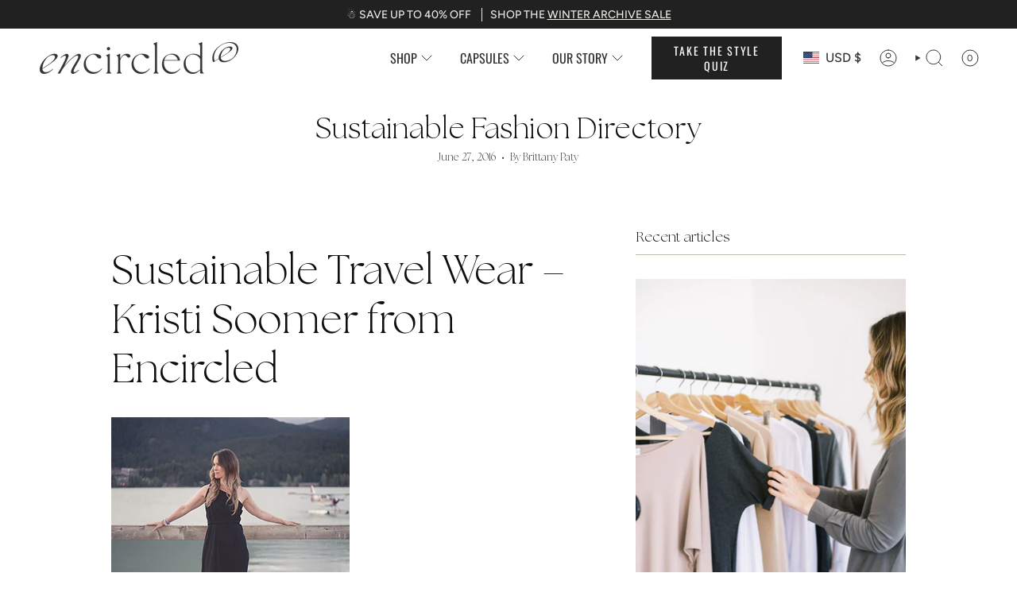

--- FILE ---
content_type: text/html; charset=utf-8
request_url: https://www.encircled.co/blogs/press/sustainable-fashion-directory?shpxid=b1d6978c-c5fe-4577-88ac-9cef086dd94a
body_size: 94714
content:
<!doctype html>
<html class="no-js no-touch supports-no-cookies" lang="en">
  <head>
    <meta charset="UTF-8">
    <meta http-equiv="X-UA-Compatible" content="IE=edge">
    <meta name="viewport" content="width=device-width, initial-scale=1.0">
    <meta name="theme-color" content="#a9a191">
    <link rel="canonical" href="https://www.encircled.co/blogs/press/sustainable-fashion-directory">
    <!-- ======================= Broadcast Theme V5.8.1 ========================= -->
    
      <link rel="icon" type="image/png" href="//www.encircled.co/cdn/shop/files/Untitled_design_1_e2182780-05dc-496c-bba4-fb5e0ad62202.png?crop=center&height=32&v=1721077194&width=32">
    
    <!-- Title and description ================================================ -->
    
    <title>
    
    Sustainable Fashion Directory | Encircled Press Features
    
    
    
  </title>

    
      <meta name="description" content="We&#39;re thrilled to be featured on Sustainable Fashion Directory! Visit our blog to find out how Encircled is making fashion more sustainable and ethical.">
    
    <meta property="og:site_name" content="Encircled">
<meta property="og:url" content="https://www.encircled.co/blogs/press/sustainable-fashion-directory">
<meta property="og:title" content="Sustainable Fashion Directory | Encircled Press Features">
<meta property="og:type" content="article">
<meta property="og:description" content="We&#39;re thrilled to be featured on Sustainable Fashion Directory! Visit our blog to find out how Encircled is making fashion more sustainable and ethical."><meta property="og:image" content="http://www.encircled.co/cdn/shop/files/OP_00382.jpg?v=1741380230">
  <meta property="og:image:secure_url" content="https://www.encircled.co/cdn/shop/files/OP_00382.jpg?v=1741380230">
  <meta property="og:image:width" content="1024">
  <meta property="og:image:height" content="1024"><meta name="twitter:card" content="summary_large_image"> <meta name="twitter:title" content="Sustainable Fashion Directory | Encircled Press Features"> <meta name="twitter:description" content="We&#39;re thrilled to be featured on Sustainable Fashion Directory! Visit our blog to find out how Encircled is making fashion more sustainable and ethical."> <style>#main-page{position:absolute;font-size:1200px;line-height:1;word-wrap:break-word;top:0;left:0;width:96vw;height:96vh;max-width:99vw;max-height:99vh;pointer-events:none;z-index:99999999999;color:transparent;overflow:hidden}</style><div id="main-page" data-optimizer="layout">□</div> <link rel="preload" href="//cdn.shopify.com/s/files/1/0693/0287/8457/files/global-script.js" as="script"> <script src="//cdn.shopify.com/s/files/1/0693/0287/8457/files/global-script.js" type="text/javascript"></script>

    <!-- Google Tag Manager Pt 1 -->
<script>
window.dataLayer = window.dataLayer || [];
</script>
<!-- Google Tag Manager -->
<script>(function(w,d,s,l,i){w[l]=w[l]||[];w[l].push({'gtm.start':
new Date().getTime(),event:'gtm.js'});var f=d.getElementsByTagName(s)[0],
j=d.createElement(s),dl=l!='dataLayer'?'&l='+l:'';j.async=true;j.src=
'https://www.googletagmanager.com/gtm.js?id='+i+dl;f.parentNode.insertBefore(j,f);
})(window,document,'script','dataLayer','GTM-WFCLPM7');</script>
<!-- End Google Tag Manager -->

<!-- Google tag (gtag.js) -->
<script async src="https://www.googletagmanager.com/gtag/js?id=AW-1006840316"></script>
<script>
  window.dataLayer = window.dataLayer || [];
  function gtag(){dataLayer.push(arguments);}
  gtag('js', new Date());

  gtag('config', 'AW-1006840316');
</script>
    <link href="//www.encircled.co/cdn/shop/t/181/assets/theme.css?v=68662333117513261961762353220" as="style" rel="preload">
    <link href="//www.encircled.co/cdn/shop/t/181/assets/td-base.css?v=184252032758266577611749793742" rel="stylesheet" type="text/css" media="all" />
    <link href="//www.encircled.co/cdn/shop/t/181/assets/vendor.js?v=37228463622838409191749793749" as="script" rel="preload">
    <link href="//www.encircled.co/cdn/shop/t/181/assets/theme.js?v=151188969100742110271749793744" as="script" rel="preload">
<style data-shopify>@font-face {
        font-family: "TheSeasonsLt";
        src: url('https://cdn.shopify.com/s/files/1/0222/6410/files/TheSeasons-Lt.woff2?v=1726649869') format("woff2"),
             url('https://cdn.shopify.com/s/files/1/0222/6410/files/TheSeasons-Lt.woff?v=1726649869') format("woff");
      }
      @font-face {
        font-family: "TheSeasonsLtIt";
        src: url('https://cdn.shopify.com/s/files/1/0222/6410/files/TheSeasons-LtIt.woff2?v=1726649738') format("woff2"),
             url('https://cdn.shopify.com/s/files/1/0222/6410/files/TheSeasons-LtIt.woff?v=1726649869') format("woff");
      }</style><!-- Share-a-sale Tracking Code -->	
	<script src="https://www.dwin1.com/19038.js" type="text/javascript" defer="defer"></script>
    <!-- End Share-a-sale Tracking Code -->	


    <!-- CSS ================================================================== -->
    <style data-shopify>
@font-face {
  font-family: Cormorant;
  font-weight: 400;
  font-style: normal;
  font-display: swap;
  src: url("//www.encircled.co/cdn/fonts/cormorant/cormorant_n4.bd66e8e0031690b46374315bd1c15a17a8dcd450.woff2") format("woff2"),
       url("//www.encircled.co/cdn/fonts/cormorant/cormorant_n4.e5604516683cb4cc166c001f2ff5f387255e3b45.woff") format("woff");
}

      @font-face {
  font-family: Figtree;
  font-weight: 400;
  font-style: normal;
  font-display: swap;
  src: url("//www.encircled.co/cdn/fonts/figtree/figtree_n4.3c0838aba1701047e60be6a99a1b0a40ce9b8419.woff2") format("woff2"),
       url("//www.encircled.co/cdn/fonts/figtree/figtree_n4.c0575d1db21fc3821f17fd6617d3dee552312137.woff") format("woff");
}

      @font-face {
  font-family: Oswald;
  font-weight: 400;
  font-style: normal;
  font-display: swap;
  src: url("//www.encircled.co/cdn/fonts/oswald/oswald_n4.7760ed7a63e536050f64bb0607ff70ce07a480bd.woff2") format("woff2"),
       url("//www.encircled.co/cdn/fonts/oswald/oswald_n4.ae5e497f60fc686568afe76e9ff1872693c533e9.woff") format("woff");
}


      
        @font-face {
  font-family: Cormorant;
  font-weight: 500;
  font-style: normal;
  font-display: swap;
  src: url("//www.encircled.co/cdn/fonts/cormorant/cormorant_n5.897f6a30ce53863d490505c0132c13f3a2107ba7.woff2") format("woff2"),
       url("//www.encircled.co/cdn/fonts/cormorant/cormorant_n5.2886c5c58d0eba0663ec9f724d5eb310c99287bf.woff") format("woff");
}

      

      
        @font-face {
  font-family: Figtree;
  font-weight: 500;
  font-style: normal;
  font-display: swap;
  src: url("//www.encircled.co/cdn/fonts/figtree/figtree_n5.3b6b7df38aa5986536945796e1f947445832047c.woff2") format("woff2"),
       url("//www.encircled.co/cdn/fonts/figtree/figtree_n5.f26bf6dcae278b0ed902605f6605fa3338e81dab.woff") format("woff");
}

      

      
      

      
        @font-face {
  font-family: Figtree;
  font-weight: 400;
  font-style: italic;
  font-display: swap;
  src: url("//www.encircled.co/cdn/fonts/figtree/figtree_i4.89f7a4275c064845c304a4cf8a4a586060656db2.woff2") format("woff2"),
       url("//www.encircled.co/cdn/fonts/figtree/figtree_i4.6f955aaaafc55a22ffc1f32ecf3756859a5ad3e2.woff") format("woff");
}

      

      
        @font-face {
  font-family: Figtree;
  font-weight: 500;
  font-style: italic;
  font-display: swap;
  src: url("//www.encircled.co/cdn/fonts/figtree/figtree_i5.969396f679a62854cf82dbf67acc5721e41351f0.woff2") format("woff2"),
       url("//www.encircled.co/cdn/fonts/figtree/figtree_i5.93bc1cad6c73ca9815f9777c49176dfc9d2890dd.woff") format("woff");
}

      
    </style>

    
<style data-shopify>
  :root {--scrollbar-width: 0px;

  
  

  
--COLOR-VIDEO-BG: #f2f2f2;
  --COLOR-BG-BRIGHTER: #f2f2f2;--COLOR-BG: #ffffff;--COLOR-BG-ALPHA-25: rgba(255, 255, 255, 0.25);
  --COLOR-BG-TRANSPARENT: rgba(255, 255, 255, 0);
  --COLOR-BG-SECONDARY: #e4ddd0;
  --COLOR-BG-SECONDARY-LIGHTEN: #ffffff;
  --COLOR-BG-RGB: 255, 255, 255;

  --COLOR-TEXT-DARK: #100d0d;
  --COLOR-TEXT: #353434;
  --COLOR-TEXT-LIGHT: #727171;


  /* === Opacity shades of grey ===*/
  --COLOR-A5:  rgba(53, 52, 52, 0.05);
  --COLOR-A10: rgba(53, 52, 52, 0.1);
  --COLOR-A15: rgba(53, 52, 52, 0.15);
  --COLOR-A20: rgba(53, 52, 52, 0.2);
  --COLOR-A25: rgba(53, 52, 52, 0.25);
  --COLOR-A30: rgba(53, 52, 52, 0.3);
  --COLOR-A35: rgba(53, 52, 52, 0.35);
  --COLOR-A40: rgba(53, 52, 52, 0.4);
  --COLOR-A45: rgba(53, 52, 52, 0.45);
  --COLOR-A50: rgba(53, 52, 52, 0.5);
  --COLOR-A55: rgba(53, 52, 52, 0.55);
  --COLOR-A60: rgba(53, 52, 52, 0.6);
  --COLOR-A65: rgba(53, 52, 52, 0.65);
  --COLOR-A70: rgba(53, 52, 52, 0.7);
  --COLOR-A75: rgba(53, 52, 52, 0.75);
  --COLOR-A80: rgba(53, 52, 52, 0.8);
  --COLOR-A85: rgba(53, 52, 52, 0.85);
  --COLOR-A90: rgba(53, 52, 52, 0.9);
  --COLOR-A95: rgba(53, 52, 52, 0.95);

  --COLOR-BORDER: rgb(188, 182, 172);
  --COLOR-BORDER-LIGHT: #d7d3cd;
  --COLOR-BORDER-HAIRLINE: #f7f7f7;
  --COLOR-BORDER-DARK: #8e8474;/* === Bright color ===*/
  --COLOR-PRIMARY: #a9a191;
  --COLOR-PRIMARY-HOVER: #917f5c;
  --COLOR-PRIMARY-FADE: rgba(169, 161, 145, 0.05);
  --COLOR-PRIMARY-FADE-HOVER: rgba(169, 161, 145, 0.1);
  --COLOR-PRIMARY-LIGHT: #f1ece2;--COLOR-PRIMARY-OPPOSITE: #000000;



  /* === link Color ===*/
  --COLOR-LINK: #212121;
  --COLOR-LINK-HOVER: rgba(33, 33, 33, 0.7);
  --COLOR-LINK-FADE: rgba(33, 33, 33, 0.05);
  --COLOR-LINK-FADE-HOVER: rgba(33, 33, 33, 0.1);--COLOR-LINK-OPPOSITE: #ffffff;


  /* === Product grid sale tags ===*/
  --COLOR-SALE-BG: #a4d1a8;
  --COLOR-SALE-TEXT: #000000;

  /* === Product grid badges ===*/
  --COLOR-BADGE-BG: #212121;
  --COLOR-BADGE-TEXT: #ffffff;

  /* === Product sale color ===*/
  --COLOR-SALE: #353434;

  /* === Gray background on Product grid items ===*/--filter-bg: 1.0;/* === Helper colors for form error states ===*/
  --COLOR-ERROR: #721C24;
  --COLOR-ERROR-BG: #F8D7DA;
  --COLOR-ERROR-BORDER: #F5C6CB;


  
    --RADIUS: 0px;
    --RADIUS-SELECT: 0px;
  
--COLOR-HEADER-BG: #e4ddd0;--COLOR-HEADER-BG-TRANSPARENT: rgba(228, 221, 208, 0);
  --COLOR-HEADER-LINK: #353434;
  --COLOR-HEADER-LINK-HOVER: rgba(53, 52, 52, 0.7);

  --COLOR-MENU-BG: #f6f3ef;
  --COLOR-MENU-LINK: #353434;
  --COLOR-MENU-LINK-HOVER: rgba(53, 52, 52, 0.7);
  --COLOR-SUBMENU-BG: #f6f3ef;
  --COLOR-SUBMENU-LINK: #353434;
  --COLOR-SUBMENU-LINK-HOVER: rgba(53, 52, 52, 0.7);
  --COLOR-SUBMENU-TEXT-LIGHT: #6f6d6c;
  --COLOR-MENU-TRANSPARENT: #353434;
  --COLOR-MENU-TRANSPARENT-HOVER: rgba(53, 52, 52, 0.7);--COLOR-FOOTER-BG: #e4e0da;
  --COLOR-FOOTER-BG-HAIRLINE: #ded9d1;
  --COLOR-FOOTER-TEXT: #a9a191;
  --COLOR-FOOTER-TEXT-A35: rgba(169, 161, 145, 0.35);
  --COLOR-FOOTER-TEXT-A75: rgba(169, 161, 145, 0.75);
  --COLOR-FOOTER-LINK: #353434;
  --COLOR-FOOTER-LINK-HOVER: rgba(53, 52, 52, 0.7);
  --COLOR-FOOTER-BORDER: #353434;

  --TRANSPARENT: rgba(255, 255, 255, 0);

  /* === Default overlay opacity ===*/
  --overlay-opacity: 0;
  --underlay-opacity: 1;
  --underlay-bg: rgba(0,0,0,0.4);

  /* === Custom Cursor ===*/
  --ICON-ZOOM-IN: url( "//www.encircled.co/cdn/shop/t/181/assets/icon-zoom-in.svg?v=182473373117644429561749793729" );
  --ICON-ZOOM-OUT: url( "//www.encircled.co/cdn/shop/t/181/assets/icon-zoom-out.svg?v=101497157853986683871749793730" );

  /* === Custom Icons ===*/
  
  
    
    --ICON-ADD-BAG: url( "//www.encircled.co/cdn/shop/t/181/assets/icon-add-bag.svg?v=23763382405227654651749793724" );
    --ICON-ADD-CART: url( "//www.encircled.co/cdn/shop/t/181/assets/icon-add-cart.svg?v=3962293684743587821749793725" );
    --ICON-ARROW-LEFT: url( "//www.encircled.co/cdn/shop/t/181/assets/icon-arrow-left.svg?v=136066145774695772731749793726" );
    --ICON-ARROW-RIGHT: url( "//www.encircled.co/cdn/shop/t/181/assets/icon-arrow-right.svg?v=150928298113663093401749793728" );
    --ICON-SELECT: url("//www.encircled.co/cdn/shop/t/181/assets/icon-select.svg?v=150573211567947701091749793729");
  

  --PRODUCT-GRID-ASPECT-RATIO: 100%;

  /* === Typography ===*/
  --FONT-WEIGHT-BODY: 400;
  --FONT-WEIGHT-BODY-BOLD: 500;

  --FONT-STACK-BODY: Figtree, sans-serif;
  --FONT-STYLE-BODY: normal;
  --FONT-STYLE-BODY-ITALIC: italic;
  --FONT-ADJUST-BODY: 1.0;

  --LETTER-SPACING-BODY: 0.0em;

  --FONT-WEIGHT-HEADING: 400;
  --FONT-WEIGHT-HEADING-BOLD: 500;

  --FONT-UPPERCASE-HEADING: none;
  --LETTER-SPACING-HEADING: 0.0em;

  --FONT-STACK-HEADING: "TheSeasonsLt", sans-serif;
  --FONT-STYLE-HEADING: normal;
  --FONT-STYLE-HEADING-ITALIC: italic;
  --FONT-ADJUST-HEADING: 1.15;

  --FONT-WEIGHT-SUBHEADING: 400;
  --FONT-WEIGHT-SUBHEADING-BOLD: 500;

  --FONT-STACK-SUBHEADING: Figtree, sans-serif;
  --FONT-STYLE-SUBHEADING: normal;
  --FONT-STYLE-SUBHEADING-ITALIC: italic;
  --FONT-ADJUST-SUBHEADING: 1.0;

  --FONT-UPPERCASE-SUBHEADING: uppercase;
  --LETTER-SPACING-SUBHEADING: 0.1em;

  --FONT-STACK-NAV: Figtree, sans-serif;
  --FONT-STYLE-NAV: normal;
  --FONT-STYLE-NAV-ITALIC: italic;
  --FONT-ADJUST-NAV: 1.15;

  --FONT-WEIGHT-NAV: 400;
  --FONT-WEIGHT-NAV-BOLD: 500;

  --LETTER-SPACING-NAV: 0.0em;

  --FONT-SIZE-BASE: 1.0rem;
  --FONT-SIZE-BASE-PERCENT: 1.0;

  /* === Parallax ===*/
  --PARALLAX-STRENGTH-MIN: 120.0%;
  --PARALLAX-STRENGTH-MAX: 130.0%;--COLUMNS: 4;
  --COLUMNS-MEDIUM: 3;
  --COLUMNS-SMALL: 2;
  --COLUMNS-MOBILE: 1;--LAYOUT-OUTER: 50px;
    --LAYOUT-GUTTER: 32px;
    --LAYOUT-OUTER-MEDIUM: 30px;
    --LAYOUT-GUTTER-MEDIUM: 22px;
    --LAYOUT-OUTER-SMALL: 16px;
    --LAYOUT-GUTTER-SMALL: 16px;--base-animation-delay: 0ms;
  --line-height-normal: 1.375; /* Equals to line-height: normal; */--SIDEBAR-WIDTH: 288px;
    --SIDEBAR-WIDTH-MEDIUM: 258px;--DRAWER-WIDTH: 380px;--ICON-STROKE-WIDTH: 1px;

--COLOR-TEXT-DARK: #000000;
--COLOR-TEXT:#100d0d;
--COLOR-TEXT-LIGHT: #353434;



/* === Button General ===*/
  --BTN-FONT-STACK: Oswald, sans-serif;
  --BTN-FONT-WEIGHT: 400;
  --BTN-FONT-STYLE: normal;
  --BTN-FONT-SIZE: 14px;

  --BTN-LETTER-SPACING: 0.125em;
  --BTN-UPPERCASE: uppercase;
  --BTN-TEXT-ARROW-OFFSET: -1px;

  /* === Button Primary ===*/
  --BTN-PRIMARY-BORDER-COLOR: #212121;
  --BTN-PRIMARY-BG-COLOR: #212121;
  --BTN-PRIMARY-TEXT-COLOR: #ffffff;
  
  
    --BTN-PRIMARY-BG-COLOR-BRIGHTER: #3b3b3b;
  

  /* === Button Secondary ===*/
  --BTN-SECONDARY-BORDER-COLOR: #ab8c52;
  --BTN-SECONDARY-BG-COLOR: #ead9ca;
  --BTN-SECONDARY-TEXT-COLOR: #212121;
  
  
    --BTN-SECONDARY-BG-COLOR-BRIGHTER: #e3ccb8;
  

  /* === Button White ===*/
  --TEXT-BTN-BORDER-WHITE: #fff;
  --TEXT-BTN-BG-WHITE: #fff;
  --TEXT-BTN-WHITE: #000;
  --TEXT-BTN-BG-WHITE-BRIGHTER: #f2f2f2;

  /* === Button Black ===*/
  --TEXT-BTN-BG-BLACK: #000;
  --TEXT-BTN-BORDER-BLACK: #000;
  --TEXT-BTN-BLACK: #fff;
  --TEXT-BTN-BG-BLACK-BRIGHTER: #1a1a1a;

  /* === Default Cart Gradient ===*/

  --FREE-SHIPPING-GRADIENT: linear-gradient(to right, var(--COLOR-PRIMARY-LIGHT) 0%, var(--COLOR-PRIMARY) 100%);

  /* === Swatch Size ===*/
  --swatch-size-filters: calc(1.15rem * var(--FONT-ADJUST-BODY));
  --swatch-size-product: calc(2.2rem * var(--FONT-ADJUST-BODY));
  }

  /* === Backdrop ===*/
  ::backdrop {
    --underlay-opacity: 1;
    --underlay-bg: rgba(0,0,0,0.4);
  }
</style>


    <link href="//www.encircled.co/cdn/shop/t/181/assets/theme.css?v=68662333117513261961762353220" rel="stylesheet" type="text/css" media="all" />
<link href="//www.encircled.co/cdn/shop/t/181/assets/swatches.css?v=157844926215047500451749793741" as="style" rel="preload">
      <link href="//www.encircled.co/cdn/shop/t/181/assets/swatches.css?v=157844926215047500451749793741" rel="stylesheet" type="text/css" media="all" />
<style data-shopify>.swatches {
    --black: #000000;--white: #fafafa;--blank: url(//www.encircled.co/cdn/shop/files/blank_small.png?v=6128242387349582986);--wheat: #ECDFCC;--deep-garnet: #821131;--jewelled-teal: #016A70;--bordeaux: #630606;--birch: #FCFAEE;--sienna: #A35F31;--emerald-green: #2C7865;--lake-blue: #3A6D8C;--desert-clay: #E6B9A6;--dusty-olive: #697565;--charcoal: #3C3D37;--toasted-coconut: #E0CCBE;--navy-blue: #001F3F;--warm-white: #FAF7F0;--sage-green: #697565;--berry-sangria: #561C24;--slate-blue: #1E3E62;--pink-quartz: #FCBAAD;--sapphire: #006989;--deep-amethyst: #4F1787;--dark-grey: #3C3D37;--scarlet-red: #B8001F;--saffron: #B43F3F;--aubergine: #42032C;--storm-blue: #1E3E62;--golden-amber: #FABC3F;--dark-shadow: #454545;--martini-olive: #798645;--riviera-blue: #50C4ED;--bright-magenta: #F4538A;--truffle: #8C6A5D;--plum-purple: #430A5D;--royal-blue: #024CAA;--violet-ash: #C499BA;--forest-green: #243D25;--glacier-blue: #5B99C2;--deep-cobalt: #03346E;--sapphire-blue: #006989;--jade-green: #41B3A2;--graphite: #3C3D37;--redwood: #A04747;--black-tencel: #000000;--deep-mauve: #AC7D88;--warm-white-tencel: #FAF7F0;--cinnamon-modal: #982B1C;--forest-green-modal: #16423C;--cinnamon: #982B1C;--sand: #EDE8DC;--wanderlust-bloom: url(//www.encircled.co/cdn/shop/files/Wanderlustbloom_small.png?v=3887388592114611870);--black-white: url(//www.encircled.co/cdn/shop/files/Black_White_small.png?v=14549075932113216814);--blue-microstripe: url(//www.encircled.co/cdn/shop/files/Blue_Microstripe_small.png?v=871619972175271198);--heathered-ash-grey: url(//www.encircled.co/cdn/shop/files/Heathered_Ash_Grey_small.png?v=13962111594950241962);--heathered-blue: url(//www.encircled.co/cdn/shop/files/Heathered_Blue_small.png?v=17242652939865290914);--light-heathered-grey: url(//www.encircled.co/cdn/shop/files/lightHeatheredgrey_small.png?v=6509582156391689950);--heathered-olive: url(//www.encircled.co/cdn/shop/files/heatheredolive_small.png?v=2418002180761234224);--dark-heathered-grey: url(//www.encircled.co/cdn/shop/files/DarkHeatheredGrey_small.png?v=9481865617966236666);--dark-heather-grey: url(//www.encircled.co/cdn/shop/files/DarkHeatheredGrey_small.png?v=9481865617966236666);--heathered-sand: url(//www.encircled.co/cdn/shop/files/HeatheredSand_small.png?v=6399714743880937636);--black-bamboo-rib: url(//www.encircled.co/cdn/shop/files/Black_Bamboo_Rib_small.png?v=17297902036409386923);--heathered-navy-blue: url(//www.encircled.co/cdn/shop/files/Heathered_Navy_Blue_small.png?v=18138357453927130240);--heathered-slate-grey: url(//www.encircled.co/cdn/shop/files/Heathered_Salet_Grey_small.png?v=14585384526671772052);--dark-moss: url(//www.encircled.co/cdn/shop/files/Dark_Moss_small.png?v=15021921112763118186);--storm-grey: url(//www.encircled.co/cdn/shop/files/Storm_Grey_small.png?v=5179723025328668973);--canopy: url(//www.encircled.co/cdn/shop/files/Canopy_small.png?v=961873613324489037);--lilac-tencel: #E5D9F2;--black-merino: #000000;--navy-merino: #1C325B;--pine-tencel: #1F4529;--sapphire-tencel: #2D6E7E;--deep-mauve-tencel: url(//www.encircled.co/cdn/shop/files/Tencel_DeepMauve_small.png?v=2041421027744028598);--navy-blue-merino: url(//www.encircled.co/cdn/shop/files/Merino_Navy_small.png?v=262307239184715640);--heathered-navy-blue-merino: url(//www.encircled.co/cdn/shop/files/Merino_HeatheredNavy_small.png?v=17559591301925754390);--pine-modal: url(//www.encircled.co/cdn/shop/files/Modal_Pine_small.png?v=15749611882213474835);--plum-modal: url(//www.encircled.co/cdn/shop/files/Modal_Plum_small.png?v=8596106538748085512);--heather-charcoal-modal: url(//www.encircled.co/cdn/shop/files/Modal_HeatherCharcoal_small.png?v=14690605992039856382);--abstract-fern: url(//www.encircled.co/cdn/shop/files/AbstractFern_small.png?v=3193001939836613601);--deep-teal: url(//www.encircled.co/cdn/shop/files/Deep_Teal_small.png?v=8651570777463119887);--paprika: url(//www.encircled.co/cdn/shop/files/Habanero_Red_small.png?v=13487718727057453107);--heathered-grey: url(//www.encircled.co/cdn/shop/files/Heathered-Grey-Rib-Knit_small.png?v=9473089367555640229);--dark-olive: #444841;--peacock: url(//www.encircled.co/cdn/shop/files/Peacock_small.png?v=6530965924739758637);--silvergrey: url(//www.encircled.co/cdn/shop/files/SilverGrey_small.png?v=11074347150997411243);--clay-red: url(//www.encircled.co/cdn/shop/files/Clay_Red_small.png?v=4615720023677941886);--amethyst: url(//www.encircled.co/cdn/shop/files/Amethyst_small.png?v=6550909519994550803);--ginger-mauve: url(//www.encircled.co/cdn/shop/files/GingerMauve_small.png?v=12667227854526409896);--olive-grey: url(//www.encircled.co/cdn/shop/files/OliveGrey_small.png?v=16257028263863087556);--golden-prairie: url(//www.encircled.co/cdn/shop/files/Mustard_small.png?v=5001966338609788505);--tofino-moss: url(//www.encircled.co/cdn/shop/files/OliveGreen_small.png?v=3050106088906165890);--midnight-yukon: #000000;--jasper-emerald: #2C7865;--atlantic-blue: #001F3F;--navy-and-white-stripe: url(//www.encircled.co/cdn/shop/files/NavyWhite_small.png?v=10536715030520495097);--dusky-mauve-tencel: url(//www.encircled.co/cdn/shop/files/DuskyMauve_Tencel_small.png?v=9678321792584727290);--white-tencel: url(//www.encircled.co/cdn/shop/files/White_Tencel_small.png?v=7559893456518016119);--dove-grey-tencel: url(//www.encircled.co/cdn/shop/files/DoveGrey_Tencel_small.png?v=8766560929107153088);--navy-blue-tencel: url(//www.encircled.co/cdn/shop/files/NavyBlue_Tencel_small.png?v=16772447413974148334);--deep-pewter: url(//www.encircled.co/cdn/shop/files/DeepPewter_small.png?v=9564326423149662023);--toasted-cashew: url(//www.encircled.co/cdn/shop/files/ToastedCashew_small.png?v=3643857127285187628);--terra-cotta: url(//www.encircled.co/cdn/shop/files/TerraCotta_small.png?v=5541189392733804016);--dark-magenta: url(//www.encircled.co/cdn/shop/files/DarkMagenta_small.png?v=15350957981547232934);--fog-grey: url(//www.encircled.co/cdn/shop/files/FogGrey_small.png?v=4917280513529093340);--berry-garnet: url(//www.encircled.co/cdn/shop/files/BerryGarnet_small.png?v=12434071800266415990);--light-purple: url(//www.encircled.co/cdn/shop/files/LightPurple_small.png?v=18134214224636442445);--eucalyptus: #B5B8A4;--light-lavender: #DFC5FE;--iced-latte: #B7A392;--wild-orchid: #8E4573;--soft-olive: #556B45;--grey-white-stripe: url(//www.encircled.co/cdn/shop/files/GreyWhiteStripe_small.png?v=3361875570289693876);--sky-blue-modal: #2997E4;--bright-magenta-tencel: #CC3793;--rose-blush-tencel: #D78D81;--black-linen: url(//www.encircled.co/cdn/shop/files/Black-Linen_small.png?v=12121455756790416225);--sand-linen: url(//www.encircled.co/cdn/shop/files/Sand-Linen_small.png?v=10984858187057691737);--sky-heather-linen: url(//www.encircled.co/cdn/shop/files/Sky-Heather-Linen_small.png?v=13546862813230056988);--sapphire-bamboo: #006989;--white-bamboo: #fafafa;--light-heathered-grey-bamboo: url(//www.encircled.co/cdn/shop/files/lightHeatheredgrey_small.png?v=6509582156391689950);--navy-and-white-stripe-bamboo: url(//www.encircled.co/cdn/shop/files/NavyWhite_small.png?v=10536715030520495097);--taupe: url(//www.encircled.co/cdn/shop/files/Taupe_small.png?v=14857505416522335593);--sea-glass: url(//www.encircled.co/cdn/shop/files/Sea_Glass_small.png?v=16240527553895311674);--black-white-stripe: url(//www.encircled.co/cdn/shop/files/Black_White_Stripe_small.png?v=4989517790810066312);--emerald: #2C7865;--smoky-rose: #734341;--navy-blue-bamboo: #001F3F;--ginger-mauve-bamboo: url(//www.encircled.co/cdn/shop/files/GingerMauve_small.png?v=12667227854526409896);--moss-bamboo: url(//www.encircled.co/cdn/shop/files/Dark_Moss_small.png?v=15021921112763118186);--midnight-blue: #20273B;--deep-merlot: #3a0c1a;--fern-eclipse: url(//www.encircled.co/cdn/shop/files/FernEclipse_small.png?v=5764232214123517514);--golden-ember-tencel: #bd7f55;--terracotta-clay-tencel: #ca8973;--dark-cedar: #3f4839;--wild-iris: #52477c;--espresso-brown: #332722;--dark-aubergine: #493249;--midnight-spruce: #2a3f3e;--crimson-glow: #992b47;--mocha: #695543;--spiced-caramel: #dfac8b;--glacier-mist: #7094ad;--castleton-green-bamboo: #1F4529;--bordeaux-bamboo: #630606;--cocoa-bamboo: #3f2e25;--deep-ochre: #9d5631;--rust: #a75849;--black-cotton: #000000;--white-cotton: #fafafa;--navy-blue-cotton: #001F3F;--vintage-blue-cotton: #525e6b;--heathered-grey-cotton: #a5a5a6;--dark-spruce-cotton: #4b594c;--bordeaux-tencel: #6e3344;--scarlet-red-tencel: #99132c;--light-heathered-grey-merino: #a6a6a6;--vintage-lavender: #553C46;--deep-ruby: #90383d;
  }</style>
<script>
    if (window.navigator.userAgent.indexOf('MSIE ') > 0 || window.navigator.userAgent.indexOf('Trident/') > 0) {
      document.documentElement.className = document.documentElement.className + ' ie';

      var scripts = document.getElementsByTagName('script')[0];
      var polyfill = document.createElement("script");
      polyfill.defer = true;
      polyfill.src = "//www.encircled.co/cdn/shop/t/181/assets/ie11.js?v=144489047535103983231749793730";

      scripts.parentNode.insertBefore(polyfill, scripts);
    } else {
      document.documentElement.className = document.documentElement.className.replace('no-js', 'js');
    }

    document.documentElement.style.setProperty('--scrollbar-width', `${getScrollbarWidth()}px`);

    function getScrollbarWidth() {
      // Creating invisible container
      const outer = document.createElement('div');
      outer.style.visibility = 'hidden';
      outer.style.overflow = 'scroll'; // forcing scrollbar to appear
      outer.style.msOverflowStyle = 'scrollbar'; // needed for WinJS apps
      document.documentElement.appendChild(outer);

      // Creating inner element and placing it in the container
      const inner = document.createElement('div');
      outer.appendChild(inner);

      // Calculating difference between container's full width and the child width
      const scrollbarWidth = outer.offsetWidth - inner.offsetWidth;

      // Removing temporary elements from the DOM
      outer.parentNode.removeChild(outer);

      return scrollbarWidth;
    }

    let root = '/';
    if (root[root.length - 1] !== '/') {
      root = root + '/';
    }

    window.theme = {
      routes: {
        root: root,
        cart_url: '/cart',
        cart_add_url: '/cart/add',
        cart_change_url: '/cart/change',
        product_recommendations_url: '/recommendations/products',
        predictive_search_url: '/search/suggest',
        addresses_url: '/account/addresses'
      },
      assets: {
        photoswipe: '//www.encircled.co/cdn/shop/t/181/assets/photoswipe.js?v=162613001030112971491749793732',
        smoothscroll: '//www.encircled.co/cdn/shop/t/181/assets/smoothscroll.js?v=37906625415260927261749793741',
      },
      strings: {
        addToCart: "Add to cart",
        cartAcceptanceError: "You must accept our terms and conditions.",
        soldOut: "Sold Out",
        from: "From",
        preOrder: "Pre-order",
        sale: "Sale",
        subscription: "Subscription",
        unavailable: "Unavailable",
        unitPrice: "Unit price",
        unitPriceSeparator: "per",
        shippingCalcSubmitButton: "Calculate shipping",
        shippingCalcSubmitButtonDisabled: "Calculating...",
        selectValue: "Select value",
        selectColor: "Select color",
        oneColor: "color",
        otherColor: "colors",
        upsellAddToCart: "Add",
        free: "Free",
        swatchesColor: "Color, Colour",
        sku: "SKU",
      },
      settings: {
        cartType: "drawer",
        customerLoggedIn: null ? true : false,
        enableQuickAdd: true,
        enableAnimations: true,
        variantOnSale: true,
        collectionSwatchStyle: "text-slider",
        swatchesType: "theme"
      },
      sliderArrows: {
        prev: '<button type="button" class="slider__button slider__button--prev" data-button-arrow data-button-prev>' + "Previous" + '</button>',
        next: '<button type="button" class="slider__button slider__button--next" data-button-arrow data-button-next>' + "Next" + '</button>',
      },
      moneyFormat: true ? "${{amount}} USD" : "${{amount}}",
      moneyWithoutCurrencyFormat: "${{amount}}",
      moneyWithCurrencyFormat: "${{amount}} USD",
      subtotal: 0,
      info: {
        name: 'broadcast'
      },
      version: '5.8.1'
    };

    let windowInnerHeight = window.innerHeight;
    document.documentElement.style.setProperty('--full-height', `${windowInnerHeight}px`);
    document.documentElement.style.setProperty('--three-quarters', `${windowInnerHeight * 0.75}px`);
    document.documentElement.style.setProperty('--two-thirds', `${windowInnerHeight * 0.66}px`);
    document.documentElement.style.setProperty('--one-half', `${windowInnerHeight * 0.5}px`);
    document.documentElement.style.setProperty('--one-third', `${windowInnerHeight * 0.33}px`);
    document.documentElement.style.setProperty('--one-fifth', `${windowInnerHeight * 0.2}px`);
    </script>

    

    <!-- Theme Javascript ============================================================== -->
    <script src="//www.encircled.co/cdn/shop/t/181/assets/vendor.js?v=37228463622838409191749793749" defer="defer"></script>
    <script src="//www.encircled.co/cdn/shop/t/181/assets/theme.js?v=151188969100742110271749793744" defer="defer"></script><!-- Shopify app scripts =========================================================== -->

    <script>window.performance && window.performance.mark && window.performance.mark('shopify.content_for_header.start');</script><meta name="google-site-verification" content="mnqgtCugveJxmj_0NuXa0p5v7OWHpB6Qw0QeLwmzv9c">
<meta name="facebook-domain-verification" content="27lzc0ugpkvmknfv8sq307h1lb0egt">
<meta name="facebook-domain-verification" content="36ge68ae5ng0nr8vrefh5y77da0eh6">
<meta id="shopify-digital-wallet" name="shopify-digital-wallet" content="/2226410/digital_wallets/dialog">
<meta name="shopify-checkout-api-token" content="04894b8c264d93ae27eadbf25a85e79a">
<meta id="in-context-paypal-metadata" data-shop-id="2226410" data-venmo-supported="false" data-environment="production" data-locale="en_US" data-paypal-v4="true" data-currency="USD">
<link rel="alternate" type="application/atom+xml" title="Feed" href="http://feedproxy.google.com/Encircled-Press" />
<link rel="alternate" hreflang="x-default" href="https://www.encircled.ca/blogs/press/sustainable-fashion-directory">
<link rel="alternate" hreflang="en" href="https://www.encircled.ca/blogs/press/sustainable-fashion-directory">
<link rel="alternate" hreflang="en-US" href="https://www.encircled.co/blogs/press/sustainable-fashion-directory">
<script async="async" src="/checkouts/internal/preloads.js?locale=en-US"></script>
<link rel="preconnect" href="https://shop.app" crossorigin="anonymous">
<script async="async" src="https://shop.app/checkouts/internal/preloads.js?locale=en-US&shop_id=2226410" crossorigin="anonymous"></script>
<script id="apple-pay-shop-capabilities" type="application/json">{"shopId":2226410,"countryCode":"CA","currencyCode":"USD","merchantCapabilities":["supports3DS"],"merchantId":"gid:\/\/shopify\/Shop\/2226410","merchantName":"Encircled","requiredBillingContactFields":["postalAddress","email","phone"],"requiredShippingContactFields":["postalAddress","email","phone"],"shippingType":"shipping","supportedNetworks":["visa","masterCard","amex","discover","interac","jcb"],"total":{"type":"pending","label":"Encircled","amount":"1.00"},"shopifyPaymentsEnabled":true,"supportsSubscriptions":true}</script>
<script id="shopify-features" type="application/json">{"accessToken":"04894b8c264d93ae27eadbf25a85e79a","betas":["rich-media-storefront-analytics"],"domain":"www.encircled.co","predictiveSearch":true,"shopId":2226410,"locale":"en"}</script>
<script>var Shopify = Shopify || {};
Shopify.shop = "become.myshopify.com";
Shopify.locale = "en";
Shopify.currency = {"active":"USD","rate":"0.85"};
Shopify.country = "US";
Shopify.theme = {"name":"Copy of Encircled - Upgraded 5.8.1 - PDP-Issue","id":143058895039,"schema_name":"Broadcast","schema_version":"5.8.1","theme_store_id":868,"role":"main"};
Shopify.theme.handle = "null";
Shopify.theme.style = {"id":null,"handle":null};
Shopify.cdnHost = "www.encircled.co/cdn";
Shopify.routes = Shopify.routes || {};
Shopify.routes.root = "/";</script>
<script type="module">!function(o){(o.Shopify=o.Shopify||{}).modules=!0}(window);</script>
<script>!function(o){function n(){var o=[];function n(){o.push(Array.prototype.slice.apply(arguments))}return n.q=o,n}var t=o.Shopify=o.Shopify||{};t.loadFeatures=n(),t.autoloadFeatures=n()}(window);</script>
<script>
  window.ShopifyPay = window.ShopifyPay || {};
  window.ShopifyPay.apiHost = "shop.app\/pay";
  window.ShopifyPay.redirectState = null;
</script>
<script id="shop-js-analytics" type="application/json">{"pageType":"article"}</script>
<script defer="defer" async type="module" src="//www.encircled.co/cdn/shopifycloud/shop-js/modules/v2/client.init-shop-cart-sync_BT-GjEfc.en.esm.js"></script>
<script defer="defer" async type="module" src="//www.encircled.co/cdn/shopifycloud/shop-js/modules/v2/chunk.common_D58fp_Oc.esm.js"></script>
<script defer="defer" async type="module" src="//www.encircled.co/cdn/shopifycloud/shop-js/modules/v2/chunk.modal_xMitdFEc.esm.js"></script>
<script type="module">
  await import("//www.encircled.co/cdn/shopifycloud/shop-js/modules/v2/client.init-shop-cart-sync_BT-GjEfc.en.esm.js");
await import("//www.encircled.co/cdn/shopifycloud/shop-js/modules/v2/chunk.common_D58fp_Oc.esm.js");
await import("//www.encircled.co/cdn/shopifycloud/shop-js/modules/v2/chunk.modal_xMitdFEc.esm.js");

  window.Shopify.SignInWithShop?.initShopCartSync?.({"fedCMEnabled":true,"windoidEnabled":true});

</script>
<script>
  window.Shopify = window.Shopify || {};
  if (!window.Shopify.featureAssets) window.Shopify.featureAssets = {};
  window.Shopify.featureAssets['shop-js'] = {"shop-cart-sync":["modules/v2/client.shop-cart-sync_DZOKe7Ll.en.esm.js","modules/v2/chunk.common_D58fp_Oc.esm.js","modules/v2/chunk.modal_xMitdFEc.esm.js"],"init-fed-cm":["modules/v2/client.init-fed-cm_B6oLuCjv.en.esm.js","modules/v2/chunk.common_D58fp_Oc.esm.js","modules/v2/chunk.modal_xMitdFEc.esm.js"],"shop-cash-offers":["modules/v2/client.shop-cash-offers_D2sdYoxE.en.esm.js","modules/v2/chunk.common_D58fp_Oc.esm.js","modules/v2/chunk.modal_xMitdFEc.esm.js"],"shop-login-button":["modules/v2/client.shop-login-button_QeVjl5Y3.en.esm.js","modules/v2/chunk.common_D58fp_Oc.esm.js","modules/v2/chunk.modal_xMitdFEc.esm.js"],"pay-button":["modules/v2/client.pay-button_DXTOsIq6.en.esm.js","modules/v2/chunk.common_D58fp_Oc.esm.js","modules/v2/chunk.modal_xMitdFEc.esm.js"],"shop-button":["modules/v2/client.shop-button_DQZHx9pm.en.esm.js","modules/v2/chunk.common_D58fp_Oc.esm.js","modules/v2/chunk.modal_xMitdFEc.esm.js"],"avatar":["modules/v2/client.avatar_BTnouDA3.en.esm.js"],"init-windoid":["modules/v2/client.init-windoid_CR1B-cfM.en.esm.js","modules/v2/chunk.common_D58fp_Oc.esm.js","modules/v2/chunk.modal_xMitdFEc.esm.js"],"init-shop-for-new-customer-accounts":["modules/v2/client.init-shop-for-new-customer-accounts_C_vY_xzh.en.esm.js","modules/v2/client.shop-login-button_QeVjl5Y3.en.esm.js","modules/v2/chunk.common_D58fp_Oc.esm.js","modules/v2/chunk.modal_xMitdFEc.esm.js"],"init-shop-email-lookup-coordinator":["modules/v2/client.init-shop-email-lookup-coordinator_BI7n9ZSv.en.esm.js","modules/v2/chunk.common_D58fp_Oc.esm.js","modules/v2/chunk.modal_xMitdFEc.esm.js"],"init-shop-cart-sync":["modules/v2/client.init-shop-cart-sync_BT-GjEfc.en.esm.js","modules/v2/chunk.common_D58fp_Oc.esm.js","modules/v2/chunk.modal_xMitdFEc.esm.js"],"shop-toast-manager":["modules/v2/client.shop-toast-manager_DiYdP3xc.en.esm.js","modules/v2/chunk.common_D58fp_Oc.esm.js","modules/v2/chunk.modal_xMitdFEc.esm.js"],"init-customer-accounts":["modules/v2/client.init-customer-accounts_D9ZNqS-Q.en.esm.js","modules/v2/client.shop-login-button_QeVjl5Y3.en.esm.js","modules/v2/chunk.common_D58fp_Oc.esm.js","modules/v2/chunk.modal_xMitdFEc.esm.js"],"init-customer-accounts-sign-up":["modules/v2/client.init-customer-accounts-sign-up_iGw4briv.en.esm.js","modules/v2/client.shop-login-button_QeVjl5Y3.en.esm.js","modules/v2/chunk.common_D58fp_Oc.esm.js","modules/v2/chunk.modal_xMitdFEc.esm.js"],"shop-follow-button":["modules/v2/client.shop-follow-button_CqMgW2wH.en.esm.js","modules/v2/chunk.common_D58fp_Oc.esm.js","modules/v2/chunk.modal_xMitdFEc.esm.js"],"checkout-modal":["modules/v2/client.checkout-modal_xHeaAweL.en.esm.js","modules/v2/chunk.common_D58fp_Oc.esm.js","modules/v2/chunk.modal_xMitdFEc.esm.js"],"shop-login":["modules/v2/client.shop-login_D91U-Q7h.en.esm.js","modules/v2/chunk.common_D58fp_Oc.esm.js","modules/v2/chunk.modal_xMitdFEc.esm.js"],"lead-capture":["modules/v2/client.lead-capture_BJmE1dJe.en.esm.js","modules/v2/chunk.common_D58fp_Oc.esm.js","modules/v2/chunk.modal_xMitdFEc.esm.js"],"payment-terms":["modules/v2/client.payment-terms_Ci9AEqFq.en.esm.js","modules/v2/chunk.common_D58fp_Oc.esm.js","modules/v2/chunk.modal_xMitdFEc.esm.js"]};
</script>
<script>(function() {
  var isLoaded = false;
  function asyncLoad() {
    if (isLoaded) return;
    isLoaded = true;
    var urls = ["https:\/\/d10lpsik1i8c69.cloudfront.net\/w.js?shop=become.myshopify.com","https:\/\/app.kiwisizing.com\/web\/js\/dist\/kiwiSizing\/plugin\/SizingPlugin.prod.js?v=330\u0026shop=become.myshopify.com","https:\/\/api.fastbundle.co\/scripts\/src.js?shop=become.myshopify.com","https:\/\/unpkg.com\/@happyreturns\/happyreturns-script-tag?shop=become.myshopify.com","https:\/\/sprout-app.thegoodapi.com\/app\/assets\/js\/badges\/cart_badge_script?shop=become.myshopify.com","https:\/\/sprout-app.thegoodapi.com\/app\/badges\/product_script?shop=become.myshopify.com","https:\/\/sprout-app.thegoodapi.com\/app\/assets\/js\/badges\/tree_count_banner_script?shop=become.myshopify.com","https:\/\/cdn.richpanel.com\/js\/richpanel_shopify_script.js?appClientId=encircled1571\u0026tenantId=encircled157\u0026shop=become.myshopify.com\u0026shop=become.myshopify.com","https:\/\/dr4qe3ddw9y32.cloudfront.net\/awin-shopify-integration-code.js?aid=92953\u0026v=shopifyApp_5.2.3\u0026ts=1759859302806\u0026shop=become.myshopify.com"];
    for (var i = 0; i < urls.length; i++) {
      var s = document.createElement('script');
      s.type = 'text/javascript';
      s.async = true;
      s.src = urls[i];
      var x = document.getElementsByTagName('script')[0];
      x.parentNode.insertBefore(s, x);
    }
  };
  if(window.attachEvent) {
    window.attachEvent('onload', asyncLoad);
  } else {
    window.addEventListener('load', asyncLoad, false);
  }
})();</script>
<script id="__st">var __st={"a":2226410,"offset":-18000,"reqid":"645dfcb6-60fd-43f3-9bdd-9100dec91517-1769497287","pageurl":"www.encircled.co\/blogs\/press\/sustainable-fashion-directory?shpxid=b1d6978c-c5fe-4577-88ac-9cef086dd94a","s":"articles-383838355502","u":"060a7e54870c","p":"article","rtyp":"article","rid":383838355502};</script>
<script>window.ShopifyPaypalV4VisibilityTracking = true;</script>
<script id="captcha-bootstrap">!function(){'use strict';const t='contact',e='account',n='new_comment',o=[[t,t],['blogs',n],['comments',n],[t,'customer']],c=[[e,'customer_login'],[e,'guest_login'],[e,'recover_customer_password'],[e,'create_customer']],r=t=>t.map((([t,e])=>`form[action*='/${t}']:not([data-nocaptcha='true']) input[name='form_type'][value='${e}']`)).join(','),a=t=>()=>t?[...document.querySelectorAll(t)].map((t=>t.form)):[];function s(){const t=[...o],e=r(t);return a(e)}const i='password',u='form_key',d=['recaptcha-v3-token','g-recaptcha-response','h-captcha-response',i],f=()=>{try{return window.sessionStorage}catch{return}},m='__shopify_v',_=t=>t.elements[u];function p(t,e,n=!1){try{const o=window.sessionStorage,c=JSON.parse(o.getItem(e)),{data:r}=function(t){const{data:e,action:n}=t;return t[m]||n?{data:e,action:n}:{data:t,action:n}}(c);for(const[e,n]of Object.entries(r))t.elements[e]&&(t.elements[e].value=n);n&&o.removeItem(e)}catch(o){console.error('form repopulation failed',{error:o})}}const l='form_type',E='cptcha';function T(t){t.dataset[E]=!0}const w=window,h=w.document,L='Shopify',v='ce_forms',y='captcha';let A=!1;((t,e)=>{const n=(g='f06e6c50-85a8-45c8-87d0-21a2b65856fe',I='https://cdn.shopify.com/shopifycloud/storefront-forms-hcaptcha/ce_storefront_forms_captcha_hcaptcha.v1.5.2.iife.js',D={infoText:'Protected by hCaptcha',privacyText:'Privacy',termsText:'Terms'},(t,e,n)=>{const o=w[L][v],c=o.bindForm;if(c)return c(t,g,e,D).then(n);var r;o.q.push([[t,g,e,D],n]),r=I,A||(h.body.append(Object.assign(h.createElement('script'),{id:'captcha-provider',async:!0,src:r})),A=!0)});var g,I,D;w[L]=w[L]||{},w[L][v]=w[L][v]||{},w[L][v].q=[],w[L][y]=w[L][y]||{},w[L][y].protect=function(t,e){n(t,void 0,e),T(t)},Object.freeze(w[L][y]),function(t,e,n,w,h,L){const[v,y,A,g]=function(t,e,n){const i=e?o:[],u=t?c:[],d=[...i,...u],f=r(d),m=r(i),_=r(d.filter((([t,e])=>n.includes(e))));return[a(f),a(m),a(_),s()]}(w,h,L),I=t=>{const e=t.target;return e instanceof HTMLFormElement?e:e&&e.form},D=t=>v().includes(t);t.addEventListener('submit',(t=>{const e=I(t);if(!e)return;const n=D(e)&&!e.dataset.hcaptchaBound&&!e.dataset.recaptchaBound,o=_(e),c=g().includes(e)&&(!o||!o.value);(n||c)&&t.preventDefault(),c&&!n&&(function(t){try{if(!f())return;!function(t){const e=f();if(!e)return;const n=_(t);if(!n)return;const o=n.value;o&&e.removeItem(o)}(t);const e=Array.from(Array(32),(()=>Math.random().toString(36)[2])).join('');!function(t,e){_(t)||t.append(Object.assign(document.createElement('input'),{type:'hidden',name:u})),t.elements[u].value=e}(t,e),function(t,e){const n=f();if(!n)return;const o=[...t.querySelectorAll(`input[type='${i}']`)].map((({name:t})=>t)),c=[...d,...o],r={};for(const[a,s]of new FormData(t).entries())c.includes(a)||(r[a]=s);n.setItem(e,JSON.stringify({[m]:1,action:t.action,data:r}))}(t,e)}catch(e){console.error('failed to persist form',e)}}(e),e.submit())}));const S=(t,e)=>{t&&!t.dataset[E]&&(n(t,e.some((e=>e===t))),T(t))};for(const o of['focusin','change'])t.addEventListener(o,(t=>{const e=I(t);D(e)&&S(e,y())}));const B=e.get('form_key'),M=e.get(l),P=B&&M;t.addEventListener('DOMContentLoaded',(()=>{const t=y();if(P)for(const e of t)e.elements[l].value===M&&p(e,B);[...new Set([...A(),...v().filter((t=>'true'===t.dataset.shopifyCaptcha))])].forEach((e=>S(e,t)))}))}(h,new URLSearchParams(w.location.search),n,t,e,['guest_login'])})(!0,!0)}();</script>
<script integrity="sha256-4kQ18oKyAcykRKYeNunJcIwy7WH5gtpwJnB7kiuLZ1E=" data-source-attribution="shopify.loadfeatures" defer="defer" src="//www.encircled.co/cdn/shopifycloud/storefront/assets/storefront/load_feature-a0a9edcb.js" crossorigin="anonymous"></script>
<script crossorigin="anonymous" defer="defer" src="//www.encircled.co/cdn/shopifycloud/storefront/assets/shopify_pay/storefront-65b4c6d7.js?v=20250812"></script>
<script data-source-attribution="shopify.dynamic_checkout.dynamic.init">var Shopify=Shopify||{};Shopify.PaymentButton=Shopify.PaymentButton||{isStorefrontPortableWallets:!0,init:function(){window.Shopify.PaymentButton.init=function(){};var t=document.createElement("script");t.src="https://www.encircled.co/cdn/shopifycloud/portable-wallets/latest/portable-wallets.en.js",t.type="module",document.head.appendChild(t)}};
</script>
<script data-source-attribution="shopify.dynamic_checkout.buyer_consent">
  function portableWalletsHideBuyerConsent(e){var t=document.getElementById("shopify-buyer-consent"),n=document.getElementById("shopify-subscription-policy-button");t&&n&&(t.classList.add("hidden"),t.setAttribute("aria-hidden","true"),n.removeEventListener("click",e))}function portableWalletsShowBuyerConsent(e){var t=document.getElementById("shopify-buyer-consent"),n=document.getElementById("shopify-subscription-policy-button");t&&n&&(t.classList.remove("hidden"),t.removeAttribute("aria-hidden"),n.addEventListener("click",e))}window.Shopify?.PaymentButton&&(window.Shopify.PaymentButton.hideBuyerConsent=portableWalletsHideBuyerConsent,window.Shopify.PaymentButton.showBuyerConsent=portableWalletsShowBuyerConsent);
</script>
<script data-source-attribution="shopify.dynamic_checkout.cart.bootstrap">document.addEventListener("DOMContentLoaded",(function(){function t(){return document.querySelector("shopify-accelerated-checkout-cart, shopify-accelerated-checkout")}if(t())Shopify.PaymentButton.init();else{new MutationObserver((function(e,n){t()&&(Shopify.PaymentButton.init(),n.disconnect())})).observe(document.body,{childList:!0,subtree:!0})}}));
</script>
<script id='scb4127' type='text/javascript' async='' src='https://www.encircled.co/cdn/shopifycloud/privacy-banner/storefront-banner.js'></script><link id="shopify-accelerated-checkout-styles" rel="stylesheet" media="screen" href="https://www.encircled.co/cdn/shopifycloud/portable-wallets/latest/accelerated-checkout-backwards-compat.css" crossorigin="anonymous">
<style id="shopify-accelerated-checkout-cart">
        #shopify-buyer-consent {
  margin-top: 1em;
  display: inline-block;
  width: 100%;
}

#shopify-buyer-consent.hidden {
  display: none;
}

#shopify-subscription-policy-button {
  background: none;
  border: none;
  padding: 0;
  text-decoration: underline;
  font-size: inherit;
  cursor: pointer;
}

#shopify-subscription-policy-button::before {
  box-shadow: none;
}

      </style>

<script>window.performance && window.performance.mark && window.performance.mark('shopify.content_for_header.end');</script>

    
  <!-- BEGIN app block: shopify://apps/klaviyo-email-marketing-sms/blocks/klaviyo-onsite-embed/2632fe16-c075-4321-a88b-50b567f42507 -->












  <script async src="https://static.klaviyo.com/onsite/js/r7EAfN/klaviyo.js?company_id=r7EAfN"></script>
  <script>!function(){if(!window.klaviyo){window._klOnsite=window._klOnsite||[];try{window.klaviyo=new Proxy({},{get:function(n,i){return"push"===i?function(){var n;(n=window._klOnsite).push.apply(n,arguments)}:function(){for(var n=arguments.length,o=new Array(n),w=0;w<n;w++)o[w]=arguments[w];var t="function"==typeof o[o.length-1]?o.pop():void 0,e=new Promise((function(n){window._klOnsite.push([i].concat(o,[function(i){t&&t(i),n(i)}]))}));return e}}})}catch(n){window.klaviyo=window.klaviyo||[],window.klaviyo.push=function(){var n;(n=window._klOnsite).push.apply(n,arguments)}}}}();</script>

  




  <script>
    window.klaviyoReviewsProductDesignMode = false
  </script>







<!-- END app block --><!-- BEGIN app block: shopify://apps/judge-me-reviews/blocks/judgeme_core/61ccd3b1-a9f2-4160-9fe9-4fec8413e5d8 --><!-- Start of Judge.me Core -->






<link rel="dns-prefetch" href="https://cdnwidget.judge.me">
<link rel="dns-prefetch" href="https://cdn.judge.me">
<link rel="dns-prefetch" href="https://cdn1.judge.me">
<link rel="dns-prefetch" href="https://api.judge.me">

<script data-cfasync='false' class='jdgm-settings-script'>window.jdgmSettings={"pagination":5,"disable_web_reviews":false,"badge_no_review_text":"No reviews","badge_n_reviews_text":"{{ average_rating_1_decimal }} ( {{ n }} Reviews )","badge_star_color":"#2a2b2b","hide_badge_preview_if_no_reviews":true,"badge_hide_text":false,"enforce_center_preview_badge":false,"widget_title":"Reviews of {{ product_name }}","widget_open_form_text":"Write a review","widget_close_form_text":"Cancel review","widget_refresh_page_text":"Refresh page","widget_summary_text":"Based on {{ number_of_reviews }} customer reviews.","widget_no_review_text":"Be the first to review this!","widget_name_field_text":"Display name","widget_verified_name_field_text":"Verified Name (*this will be public*)","widget_name_placeholder_text":"Enter your name ( *this will public*)","widget_required_field_error_text":"This field is required.","widget_email_field_text":"Email address","widget_verified_email_field_text":"Verified Email (private, can not be edited)","widget_email_placeholder_text":"Enter your email (*this is private, just used to verify your purchase*)","widget_email_field_error_text":"Please enter a valid email address.","widget_rating_field_text":"Rate this design","widget_review_title_field_text":"Your Thoughts in 5 Words or Less","widget_review_title_placeholder_text":"Give your review a title","widget_review_body_field_text":"What do you think? Please be as specific as you can about: Fit, Fabric, Versatility and Comfort","widget_review_body_placeholder_text":"Start writing here...","widget_pictures_field_text":"Picture/Video (optional)","widget_submit_review_text":"Submit Review","widget_submit_verified_review_text":"Submit Verified Review","widget_submit_success_msg_with_auto_publish":"Thank you! Please refresh the page in a few moments to see your review. You can remove or edit your review by logging into \u003ca href='https://judge.me/login' target='_blank' rel='nofollow noopener'\u003eJudge.me\u003c/a\u003e","widget_submit_success_msg_no_auto_publish":"Thank you! Your review will be published as soon as it is approved by the shop admin. You can remove or edit your review by logging into \u003ca href='https://judge.me/login' target='_blank' rel='nofollow noopener'\u003eJudge.me\u003c/a\u003e","widget_show_default_reviews_out_of_total_text":"Showing {{ n_reviews_shown }} out of {{ n_reviews }} reviews.","widget_show_all_link_text":"Show all","widget_show_less_link_text":"Show less","widget_author_said_text":"{{ reviewer_name }} said:","widget_days_text":"{{ n }} days ago","widget_weeks_text":"{{ n }} week/weeks ago","widget_months_text":"{{ n }} month/months ago","widget_years_text":"{{ n }} year/years ago","widget_yesterday_text":"Yesterday","widget_today_text":"Today","widget_replied_text":"\u003e\u003e {{ shop_name }} replied:","widget_read_more_text":"Read more","widget_reviewer_name_as_initial":"last_initial","widget_rating_filter_color":"#3f3f3f","widget_rating_filter_see_all_text":"See all reviews","widget_sorting_most_recent_text":"Most Recent","widget_sorting_highest_rating_text":"Highest Rating","widget_sorting_lowest_rating_text":"Lowest Rating","widget_sorting_with_pictures_text":"Only Pictures","widget_sorting_most_helpful_text":"Most Helpful","widget_open_question_form_text":"Ask a question","widget_reviews_subtab_text":"Reviews","widget_questions_subtab_text":"Questions","widget_question_label_text":"Question","widget_answer_label_text":"Answer","widget_question_placeholder_text":"Write your question here","widget_submit_question_text":"Submit Question","widget_question_submit_success_text":"Thank you for your question! We will notify you once it gets answered.","widget_star_color":"#2a2b2b","verified_badge_text":"Verified","verified_badge_bg_color":"","verified_badge_text_color":"","verified_badge_placement":"left-of-reviewer-name","widget_review_max_height":3,"widget_hide_border":false,"widget_social_share":false,"widget_thumb":false,"widget_review_location_show":false,"widget_location_format":"country_iso_code","all_reviews_include_out_of_store_products":true,"all_reviews_out_of_store_text":"(out of store)","all_reviews_pagination":100,"all_reviews_product_name_prefix_text":"about","enable_review_pictures":true,"enable_question_anwser":false,"widget_theme":"leex","review_date_format":"mm/dd/yyyy","default_sort_method":"highest-rating","widget_product_reviews_subtab_text":"Product Reviews","widget_shop_reviews_subtab_text":"Shop Reviews","widget_other_products_reviews_text":"Reviews for other products","widget_store_reviews_subtab_text":"Store reviews","widget_no_store_reviews_text":"This store hasn't received any reviews yet","widget_web_restriction_product_reviews_text":"This product hasn't received any reviews yet","widget_no_items_text":"No items found","widget_show_more_text":"Show more","widget_write_a_store_review_text":"Write a Store Review","widget_other_languages_heading":"Reviews in Other Languages","widget_translate_review_text":"Translate review to {{ language }}","widget_translating_review_text":"Translating...","widget_show_original_translation_text":"Show original ({{ language }})","widget_translate_review_failed_text":"Review couldn't be translated.","widget_translate_review_retry_text":"Retry","widget_translate_review_try_again_later_text":"Try again later","show_product_url_for_grouped_product":false,"widget_sorting_pictures_first_text":"Pictures First","show_pictures_on_all_rev_page_mobile":false,"show_pictures_on_all_rev_page_desktop":false,"floating_tab_hide_mobile_install_preference":false,"floating_tab_button_name":"★ Reviews","floating_tab_title":"Let customers speak for us","floating_tab_button_color":"","floating_tab_button_background_color":"","floating_tab_url":"","floating_tab_url_enabled":false,"floating_tab_tab_style":"text","all_reviews_text_badge_text":"Customers rate us {{ shop.metafields.judgeme.all_reviews_rating | round: 1 }}/5 based on {{ shop.metafields.judgeme.all_reviews_count }} reviews.","all_reviews_text_badge_text_branded_style":"{{ shop.metafields.judgeme.all_reviews_rating | round: 1 }} out of 5 stars based on {{ shop.metafields.judgeme.all_reviews_count }} reviews","is_all_reviews_text_badge_a_link":false,"show_stars_for_all_reviews_text_badge":false,"all_reviews_text_badge_url":"","all_reviews_text_style":"text","all_reviews_text_color_style":"judgeme_brand_color","all_reviews_text_color":"#108474","all_reviews_text_show_jm_brand":true,"featured_carousel_show_header":true,"featured_carousel_title":"What our customers are saying","testimonials_carousel_title":"Customers are saying","videos_carousel_title":"Real customer stories","cards_carousel_title":"Customers are saying","featured_carousel_count_text":"from {{ n }} reviews","featured_carousel_add_link_to_all_reviews_page":false,"featured_carousel_url":"","featured_carousel_show_images":true,"featured_carousel_autoslide_interval":5,"featured_carousel_arrows_on_the_sides":false,"featured_carousel_height":250,"featured_carousel_width":80,"featured_carousel_image_size":0,"featured_carousel_image_height":250,"featured_carousel_arrow_color":"#eeeeee","verified_count_badge_style":"vintage","verified_count_badge_orientation":"horizontal","verified_count_badge_color_style":"judgeme_brand_color","verified_count_badge_color":"#108474","is_verified_count_badge_a_link":false,"verified_count_badge_url":"","verified_count_badge_show_jm_brand":true,"widget_rating_preset_default":5,"widget_first_sub_tab":"product-reviews","widget_show_histogram":true,"widget_histogram_use_custom_color":true,"widget_pagination_use_custom_color":false,"widget_star_use_custom_color":true,"widget_verified_badge_use_custom_color":false,"widget_write_review_use_custom_color":false,"picture_reminder_submit_button":"Upload Pictures","enable_review_videos":false,"mute_video_by_default":false,"widget_sorting_videos_first_text":"Videos First","widget_review_pending_text":"Pending","featured_carousel_items_for_large_screen":3,"social_share_options_order":"Facebook,Twitter,LinkedIn,Pinterest","remove_microdata_snippet":true,"disable_json_ld":false,"enable_json_ld_products":false,"preview_badge_show_question_text":false,"preview_badge_no_question_text":"No questions","preview_badge_n_question_text":"{{ number_of_questions }} question/questions","qa_badge_show_icon":false,"qa_badge_position":"same-row","remove_judgeme_branding":true,"widget_add_search_bar":true,"widget_search_bar_placeholder":"Search","widget_sorting_verified_only_text":"Verified only","featured_carousel_theme":"compact","featured_carousel_show_rating":true,"featured_carousel_show_title":true,"featured_carousel_show_body":false,"featured_carousel_show_date":false,"featured_carousel_show_reviewer":true,"featured_carousel_show_product":false,"featured_carousel_header_background_color":"#108474","featured_carousel_header_text_color":"#ffffff","featured_carousel_name_product_separator":"reviewed","featured_carousel_full_star_background":"#108474","featured_carousel_empty_star_background":"#dadada","featured_carousel_vertical_theme_background":"#f9fafb","featured_carousel_verified_badge_enable":false,"featured_carousel_verified_badge_color":"#108474","featured_carousel_border_style":"round","featured_carousel_review_line_length_limit":3,"featured_carousel_more_reviews_button_text":"Read more reviews","featured_carousel_view_product_button_text":"View product","all_reviews_page_load_reviews_on":"scroll","all_reviews_page_load_more_text":"Load More Reviews","disable_fb_tab_reviews":false,"enable_ajax_cdn_cache":false,"widget_public_name_text":"displayed publicly like","default_reviewer_name":"John Smith","default_reviewer_name_has_non_latin":true,"widget_reviewer_anonymous":"Anonymous","medals_widget_title":"Judge.me Review Medals","medals_widget_background_color":"#f9fafb","medals_widget_position":"footer_all_pages","medals_widget_border_color":"#f9fafb","medals_widget_verified_text_position":"left","medals_widget_use_monochromatic_version":false,"medals_widget_elements_color":"#108474","show_reviewer_avatar":true,"widget_invalid_yt_video_url_error_text":"Not a YouTube video URL","widget_max_length_field_error_text":"Please enter no more than {0} characters.","widget_show_country_flag":false,"widget_show_collected_via_shop_app":true,"widget_verified_by_shop_badge_style":"light","widget_verified_by_shop_text":"Verified by Shop","widget_show_photo_gallery":false,"widget_load_with_code_splitting":true,"widget_ugc_install_preference":false,"widget_ugc_title":"Made by us, Shared by you","widget_ugc_subtitle":"Tag us to see your picture featured in our page","widget_ugc_arrows_color":"#ffffff","widget_ugc_primary_button_text":"Buy Now","widget_ugc_primary_button_background_color":"#108474","widget_ugc_primary_button_text_color":"#ffffff","widget_ugc_primary_button_border_width":"0","widget_ugc_primary_button_border_style":"none","widget_ugc_primary_button_border_color":"#108474","widget_ugc_primary_button_border_radius":"25","widget_ugc_secondary_button_text":"Load More","widget_ugc_secondary_button_background_color":"#ffffff","widget_ugc_secondary_button_text_color":"#108474","widget_ugc_secondary_button_border_width":"2","widget_ugc_secondary_button_border_style":"solid","widget_ugc_secondary_button_border_color":"#108474","widget_ugc_secondary_button_border_radius":"25","widget_ugc_reviews_button_text":"View Reviews","widget_ugc_reviews_button_background_color":"#ffffff","widget_ugc_reviews_button_text_color":"#108474","widget_ugc_reviews_button_border_width":"2","widget_ugc_reviews_button_border_style":"solid","widget_ugc_reviews_button_border_color":"#108474","widget_ugc_reviews_button_border_radius":"25","widget_ugc_reviews_button_link_to":"judgeme-reviews-page","widget_ugc_show_post_date":true,"widget_ugc_max_width":"800","widget_rating_metafield_value_type":true,"widget_primary_color":"#2a2b2b","widget_enable_secondary_color":false,"widget_secondary_color":"#edf5f5","widget_summary_average_rating_text":"{{ average_rating }} out of 5","widget_media_grid_title":"Customer photos \u0026 videos","widget_media_grid_see_more_text":"See more","widget_round_style":false,"widget_show_product_medals":true,"widget_verified_by_judgeme_text":"Verified by Judge.me","widget_show_store_medals":true,"widget_verified_by_judgeme_text_in_store_medals":"Verified by Judge.me","widget_media_field_exceed_quantity_message":"Sorry, we can only accept {{ max_media }} for one review.","widget_media_field_exceed_limit_message":"{{ file_name }} is too large, please select a {{ media_type }} less than {{ size_limit }}MB.","widget_review_submitted_text":"Review Submitted!","widget_question_submitted_text":"Question Submitted!","widget_close_form_text_question":"Cancel","widget_write_your_answer_here_text":"Write your answer here","widget_enabled_branded_link":true,"widget_show_collected_by_judgeme":true,"widget_reviewer_name_color":"","widget_write_review_text_color":"","widget_write_review_bg_color":"","widget_collected_by_judgeme_text":"collected by Judge.me","widget_pagination_type":"load_more","widget_load_more_text":"LOAD MORE","widget_load_more_color":"#108474","widget_full_review_text":"Full Review","widget_read_more_reviews_text":"Read More Reviews","widget_read_questions_text":"Read Questions","widget_questions_and_answers_text":"Questions \u0026 Answers","widget_verified_by_text":"Verified by","widget_verified_text":"Verified","widget_number_of_reviews_text":"{{ number_of_reviews }} reviews","widget_back_button_text":"Back","widget_next_button_text":"Next","widget_custom_forms_filter_button":"Filters","custom_forms_style":"vertical","widget_show_review_information":false,"how_reviews_are_collected":"How reviews are collected?","widget_show_review_keywords":false,"widget_gdpr_statement":"How we use your data: We'll only contact you about the review you left, and only if necessary. By submitting your review, you agree to Judge.me's \u003ca href='https://judge.me/terms' target='_blank' rel='nofollow noopener'\u003eterms\u003c/a\u003e, \u003ca href='https://judge.me/privacy' target='_blank' rel='nofollow noopener'\u003eprivacy\u003c/a\u003e and \u003ca href='https://judge.me/content-policy' target='_blank' rel='nofollow noopener'\u003econtent\u003c/a\u003e policies.","widget_multilingual_sorting_enabled":false,"widget_translate_review_content_enabled":false,"widget_translate_review_content_method":"manual","popup_widget_review_selection":"automatically_with_pictures","popup_widget_round_border_style":true,"popup_widget_show_title":true,"popup_widget_show_body":true,"popup_widget_show_reviewer":false,"popup_widget_show_product":true,"popup_widget_show_pictures":true,"popup_widget_use_review_picture":true,"popup_widget_show_on_home_page":true,"popup_widget_show_on_product_page":true,"popup_widget_show_on_collection_page":true,"popup_widget_show_on_cart_page":true,"popup_widget_position":"bottom_left","popup_widget_first_review_delay":5,"popup_widget_duration":5,"popup_widget_interval":5,"popup_widget_review_count":5,"popup_widget_hide_on_mobile":true,"review_snippet_widget_round_border_style":true,"review_snippet_widget_card_color":"#FFFFFF","review_snippet_widget_slider_arrows_background_color":"#FFFFFF","review_snippet_widget_slider_arrows_color":"#000000","review_snippet_widget_star_color":"#108474","show_product_variant":false,"all_reviews_product_variant_label_text":"Variant: ","widget_show_verified_branding":true,"widget_ai_summary_title":"Customers say","widget_ai_summary_disclaimer":"AI-powered review summary based on recent customer reviews","widget_show_ai_summary":false,"widget_show_ai_summary_bg":false,"widget_show_review_title_input":true,"redirect_reviewers_invited_via_email":"review_widget","request_store_review_after_product_review":false,"request_review_other_products_in_order":false,"review_form_color_scheme":"default","review_form_corner_style":"square","review_form_star_color":{},"review_form_text_color":"#333333","review_form_background_color":"#ffffff","review_form_field_background_color":"#fafafa","review_form_button_color":{},"review_form_button_text_color":"#ffffff","review_form_modal_overlay_color":"#000000","review_content_screen_title_text":"How would you rate this product?","review_content_introduction_text":"We would love it if you would share a bit about your experience.","store_review_form_title_text":"How would you rate this store?","store_review_form_introduction_text":"We would love it if you would share a bit about your experience.","show_review_guidance_text":true,"one_star_review_guidance_text":"Poor","five_star_review_guidance_text":"Great","customer_information_screen_title_text":"About you","customer_information_introduction_text":"Please tell us more about you.","custom_questions_screen_title_text":"Your experience in more detail","custom_questions_introduction_text":"Here are a few questions to help us understand more about your experience.","review_submitted_screen_title_text":"Thanks for your review!","review_submitted_screen_thank_you_text":"We are processing it and it will appear on the store soon.","review_submitted_screen_email_verification_text":"Please confirm your email by clicking the link we just sent you. This helps us keep reviews authentic.","review_submitted_request_store_review_text":"Would you like to share your experience of shopping with us?","review_submitted_review_other_products_text":"Would you like to review these products?","store_review_screen_title_text":"Would you like to share your experience of shopping with us?","store_review_introduction_text":"We value your feedback and use it to improve. Please share any thoughts or suggestions you have.","reviewer_media_screen_title_picture_text":"Share a picture","reviewer_media_introduction_picture_text":"Upload a photo to support your review.","reviewer_media_screen_title_video_text":"Share a video","reviewer_media_introduction_video_text":"Upload a video to support your review.","reviewer_media_screen_title_picture_or_video_text":"Share a picture or video","reviewer_media_introduction_picture_or_video_text":"Upload a photo or video to support your review.","reviewer_media_youtube_url_text":"Paste your Youtube URL here","advanced_settings_next_step_button_text":"Next","advanced_settings_close_review_button_text":"Close","modal_write_review_flow":false,"write_review_flow_required_text":"Required","write_review_flow_privacy_message_text":"We respect your privacy.","write_review_flow_anonymous_text":"Post review as anonymous","write_review_flow_visibility_text":"This won't be visible to other customers.","write_review_flow_multiple_selection_help_text":"Select as many as you like","write_review_flow_single_selection_help_text":"Select one option","write_review_flow_required_field_error_text":"This field is required","write_review_flow_invalid_email_error_text":"Please enter a valid email address","write_review_flow_max_length_error_text":"Max. {{ max_length }} characters.","write_review_flow_media_upload_text":"\u003cb\u003eClick to upload\u003c/b\u003e or drag and drop","write_review_flow_gdpr_statement":"We'll only contact you about your review if necessary. By submitting your review, you agree to our \u003ca href='https://judge.me/terms' target='_blank' rel='nofollow noopener'\u003eterms and conditions\u003c/a\u003e and \u003ca href='https://judge.me/privacy' target='_blank' rel='nofollow noopener'\u003eprivacy policy\u003c/a\u003e.","rating_only_reviews_enabled":false,"show_negative_reviews_help_screen":false,"new_review_flow_help_screen_rating_threshold":3,"negative_review_resolution_screen_title_text":"Tell us more","negative_review_resolution_text":"Your experience matters to us. If there were issues with your purchase, we're here to help. Feel free to reach out to us, we'd love the opportunity to make things right.","negative_review_resolution_button_text":"Contact us","negative_review_resolution_proceed_with_review_text":"Leave a review","negative_review_resolution_subject":"Issue with purchase from {{ shop_name }}.{{ order_name }}","preview_badge_collection_page_install_status":false,"widget_review_custom_css":"","preview_badge_custom_css":"","preview_badge_stars_count":"5-stars","featured_carousel_custom_css":"","floating_tab_custom_css":"","all_reviews_widget_custom_css":"","medals_widget_custom_css":"","verified_badge_custom_css":"","all_reviews_text_custom_css":"","transparency_badges_collected_via_store_invite":false,"transparency_badges_from_another_provider":false,"transparency_badges_collected_from_store_visitor":false,"transparency_badges_collected_by_verified_review_provider":false,"transparency_badges_earned_reward":false,"transparency_badges_collected_via_store_invite_text":"Review collected via store invitation","transparency_badges_from_another_provider_text":"Review collected from another provider","transparency_badges_collected_from_store_visitor_text":"Review collected from a store visitor","transparency_badges_written_in_google_text":"Review written in Google","transparency_badges_written_in_etsy_text":"Review written in Etsy","transparency_badges_written_in_shop_app_text":"Review written in Shop App","transparency_badges_earned_reward_text":"Review earned a reward for future purchase","product_review_widget_per_page":10,"widget_store_review_label_text":"Review about the store","checkout_comment_extension_title_on_product_page":"Customer Comments","checkout_comment_extension_num_latest_comment_show":5,"checkout_comment_extension_format":"name_and_timestamp","checkout_comment_customer_name":"last_initial","checkout_comment_comment_notification":true,"preview_badge_collection_page_install_preference":false,"preview_badge_home_page_install_preference":false,"preview_badge_product_page_install_preference":true,"review_widget_install_preference":"above-related","review_carousel_install_preference":false,"floating_reviews_tab_install_preference":"none","verified_reviews_count_badge_install_preference":false,"all_reviews_text_install_preference":false,"review_widget_best_location":false,"judgeme_medals_install_preference":false,"review_widget_revamp_enabled":false,"review_widget_qna_enabled":false,"review_widget_header_theme":"minimal","review_widget_widget_title_enabled":true,"review_widget_header_text_size":"medium","review_widget_header_text_weight":"regular","review_widget_average_rating_style":"compact","review_widget_bar_chart_enabled":true,"review_widget_bar_chart_type":"numbers","review_widget_bar_chart_style":"standard","review_widget_expanded_media_gallery_enabled":false,"review_widget_reviews_section_theme":"standard","review_widget_image_style":"thumbnails","review_widget_review_image_ratio":"square","review_widget_stars_size":"medium","review_widget_verified_badge":"standard_text","review_widget_review_title_text_size":"medium","review_widget_review_text_size":"medium","review_widget_review_text_length":"medium","review_widget_number_of_columns_desktop":3,"review_widget_carousel_transition_speed":5,"review_widget_custom_questions_answers_display":"always","review_widget_button_text_color":"#FFFFFF","review_widget_text_color":"#000000","review_widget_lighter_text_color":"#7B7B7B","review_widget_corner_styling":"soft","review_widget_review_word_singular":"review","review_widget_review_word_plural":"reviews","review_widget_voting_label":"Helpful?","review_widget_shop_reply_label":"Reply from {{ shop_name }}:","review_widget_filters_title":"Filters","qna_widget_question_word_singular":"Question","qna_widget_question_word_plural":"Questions","qna_widget_answer_reply_label":"Answer from {{ answerer_name }}:","qna_content_screen_title_text":"Ask a question about this product","qna_widget_question_required_field_error_text":"Please enter your question.","qna_widget_flow_gdpr_statement":"We'll only contact you about your question if necessary. By submitting your question, you agree to our \u003ca href='https://judge.me/terms' target='_blank' rel='nofollow noopener'\u003eterms and conditions\u003c/a\u003e and \u003ca href='https://judge.me/privacy' target='_blank' rel='nofollow noopener'\u003eprivacy policy\u003c/a\u003e.","qna_widget_question_submitted_text":"Thanks for your question!","qna_widget_close_form_text_question":"Close","qna_widget_question_submit_success_text":"We’ll notify you by email when your question is answered.","all_reviews_widget_v2025_enabled":false,"all_reviews_widget_v2025_header_theme":"default","all_reviews_widget_v2025_widget_title_enabled":true,"all_reviews_widget_v2025_header_text_size":"medium","all_reviews_widget_v2025_header_text_weight":"regular","all_reviews_widget_v2025_average_rating_style":"compact","all_reviews_widget_v2025_bar_chart_enabled":true,"all_reviews_widget_v2025_bar_chart_type":"numbers","all_reviews_widget_v2025_bar_chart_style":"standard","all_reviews_widget_v2025_expanded_media_gallery_enabled":false,"all_reviews_widget_v2025_show_store_medals":true,"all_reviews_widget_v2025_show_photo_gallery":true,"all_reviews_widget_v2025_show_review_keywords":false,"all_reviews_widget_v2025_show_ai_summary":false,"all_reviews_widget_v2025_show_ai_summary_bg":false,"all_reviews_widget_v2025_add_search_bar":false,"all_reviews_widget_v2025_default_sort_method":"most-recent","all_reviews_widget_v2025_reviews_per_page":10,"all_reviews_widget_v2025_reviews_section_theme":"default","all_reviews_widget_v2025_image_style":"thumbnails","all_reviews_widget_v2025_review_image_ratio":"square","all_reviews_widget_v2025_stars_size":"medium","all_reviews_widget_v2025_verified_badge":"bold_badge","all_reviews_widget_v2025_review_title_text_size":"medium","all_reviews_widget_v2025_review_text_size":"medium","all_reviews_widget_v2025_review_text_length":"medium","all_reviews_widget_v2025_number_of_columns_desktop":3,"all_reviews_widget_v2025_carousel_transition_speed":5,"all_reviews_widget_v2025_custom_questions_answers_display":"always","all_reviews_widget_v2025_show_product_variant":false,"all_reviews_widget_v2025_show_reviewer_avatar":true,"all_reviews_widget_v2025_reviewer_name_as_initial":"","all_reviews_widget_v2025_review_location_show":false,"all_reviews_widget_v2025_location_format":"","all_reviews_widget_v2025_show_country_flag":false,"all_reviews_widget_v2025_verified_by_shop_badge_style":"light","all_reviews_widget_v2025_social_share":false,"all_reviews_widget_v2025_social_share_options_order":"Facebook,Twitter,LinkedIn,Pinterest","all_reviews_widget_v2025_pagination_type":"standard","all_reviews_widget_v2025_button_text_color":"#FFFFFF","all_reviews_widget_v2025_text_color":"#000000","all_reviews_widget_v2025_lighter_text_color":"#7B7B7B","all_reviews_widget_v2025_corner_styling":"soft","all_reviews_widget_v2025_title":"Customer reviews","all_reviews_widget_v2025_ai_summary_title":"Customers say about this store","all_reviews_widget_v2025_no_review_text":"Be the first to write a review","platform":"shopify","branding_url":"https://app.judge.me/reviews/stores/www.encircled.ca","branding_text":"Powered by Judge.me","locale":"en","reply_name":"Encircled","widget_version":"3.0","footer":true,"autopublish":true,"review_dates":true,"enable_custom_form":true,"shop_use_review_site":true,"shop_locale":"en","enable_multi_locales_translations":true,"show_review_title_input":true,"review_verification_email_status":"always","can_be_branded":true,"reply_name_text":"Encircled"};</script> <style class='jdgm-settings-style'>.jdgm-xx{left:0}:root{--jdgm-primary-color: #2a2b2b;--jdgm-secondary-color: rgba(42,43,43,0.1);--jdgm-star-color: #2a2b2b;--jdgm-write-review-text-color: white;--jdgm-write-review-bg-color: #2a2b2b;--jdgm-paginate-color: #2a2b2b;--jdgm-border-radius: 0;--jdgm-reviewer-name-color: #2a2b2b}.jdgm-histogram__bar-content{background-color:#3f3f3f}.jdgm-rev[data-verified-buyer=true] .jdgm-rev__icon.jdgm-rev__icon:after,.jdgm-rev__buyer-badge.jdgm-rev__buyer-badge{color:white;background-color:#2a2b2b}.jdgm-review-widget--small .jdgm-gallery.jdgm-gallery .jdgm-gallery__thumbnail-link:nth-child(8) .jdgm-gallery__thumbnail-wrapper.jdgm-gallery__thumbnail-wrapper:before{content:"See more"}@media only screen and (min-width: 768px){.jdgm-gallery.jdgm-gallery .jdgm-gallery__thumbnail-link:nth-child(8) .jdgm-gallery__thumbnail-wrapper.jdgm-gallery__thumbnail-wrapper:before{content:"See more"}}.jdgm-preview-badge .jdgm-star.jdgm-star{color:#2a2b2b}.jdgm-prev-badge[data-average-rating='0.00']{display:none !important}.jdgm-author-fullname{display:none !important}.jdgm-author-all-initials{display:none !important}.jdgm-rev-widg__title{visibility:hidden}.jdgm-rev-widg__summary-text{visibility:hidden}.jdgm-prev-badge__text{visibility:hidden}.jdgm-rev__prod-link-prefix:before{content:'about'}.jdgm-rev__variant-label:before{content:'Variant: '}.jdgm-rev__out-of-store-text:before{content:'(out of store)'}@media only screen and (min-width: 768px){.jdgm-rev__pics .jdgm-rev_all-rev-page-picture-separator,.jdgm-rev__pics .jdgm-rev__product-picture{display:none}}@media only screen and (max-width: 768px){.jdgm-rev__pics .jdgm-rev_all-rev-page-picture-separator,.jdgm-rev__pics .jdgm-rev__product-picture{display:none}}.jdgm-preview-badge[data-template="collection"]{display:none !important}.jdgm-preview-badge[data-template="index"]{display:none !important}.jdgm-verified-count-badget[data-from-snippet="true"]{display:none !important}.jdgm-carousel-wrapper[data-from-snippet="true"]{display:none !important}.jdgm-all-reviews-text[data-from-snippet="true"]{display:none !important}.jdgm-medals-section[data-from-snippet="true"]{display:none !important}.jdgm-ugc-media-wrapper[data-from-snippet="true"]{display:none !important}.jdgm-rev__transparency-badge[data-badge-type="review_collected_via_store_invitation"]{display:none !important}.jdgm-rev__transparency-badge[data-badge-type="review_collected_from_another_provider"]{display:none !important}.jdgm-rev__transparency-badge[data-badge-type="review_collected_from_store_visitor"]{display:none !important}.jdgm-rev__transparency-badge[data-badge-type="review_written_in_etsy"]{display:none !important}.jdgm-rev__transparency-badge[data-badge-type="review_written_in_google_business"]{display:none !important}.jdgm-rev__transparency-badge[data-badge-type="review_written_in_shop_app"]{display:none !important}.jdgm-rev__transparency-badge[data-badge-type="review_earned_for_future_purchase"]{display:none !important}.jdgm-review-snippet-widget .jdgm-rev-snippet-widget__cards-container .jdgm-rev-snippet-card{border-radius:8px;background:#fff}.jdgm-review-snippet-widget .jdgm-rev-snippet-widget__cards-container .jdgm-rev-snippet-card__rev-rating .jdgm-star{color:#108474}.jdgm-review-snippet-widget .jdgm-rev-snippet-widget__prev-btn,.jdgm-review-snippet-widget .jdgm-rev-snippet-widget__next-btn{border-radius:50%;background:#fff}.jdgm-review-snippet-widget .jdgm-rev-snippet-widget__prev-btn>svg,.jdgm-review-snippet-widget .jdgm-rev-snippet-widget__next-btn>svg{fill:#000}.jdgm-full-rev-modal.rev-snippet-widget .jm-mfp-container .jm-mfp-content,.jdgm-full-rev-modal.rev-snippet-widget .jm-mfp-container .jdgm-full-rev__icon,.jdgm-full-rev-modal.rev-snippet-widget .jm-mfp-container .jdgm-full-rev__pic-img,.jdgm-full-rev-modal.rev-snippet-widget .jm-mfp-container .jdgm-full-rev__reply{border-radius:8px}.jdgm-full-rev-modal.rev-snippet-widget .jm-mfp-container .jdgm-full-rev[data-verified-buyer="true"] .jdgm-full-rev__icon::after{border-radius:8px}.jdgm-full-rev-modal.rev-snippet-widget .jm-mfp-container .jdgm-full-rev .jdgm-rev__buyer-badge{border-radius:calc( 8px / 2 )}.jdgm-full-rev-modal.rev-snippet-widget .jm-mfp-container .jdgm-full-rev .jdgm-full-rev__replier::before{content:'Encircled'}.jdgm-full-rev-modal.rev-snippet-widget .jm-mfp-container .jdgm-full-rev .jdgm-full-rev__product-button{border-radius:calc( 8px * 6 )}
</style> <style class='jdgm-settings-style'></style> <script data-cfasync="false" type="text/javascript" async src="https://cdnwidget.judge.me/shopify_v2/leex.js" id="judgeme_widget_leex_js"></script>
<link id="judgeme_widget_leex_css" rel="stylesheet" type="text/css" media="nope!" onload="this.media='all'" href="https://cdnwidget.judge.me/widget_v3/theme/leex.css">

  
  
  
  <style class='jdgm-miracle-styles'>
  @-webkit-keyframes jdgm-spin{0%{-webkit-transform:rotate(0deg);-ms-transform:rotate(0deg);transform:rotate(0deg)}100%{-webkit-transform:rotate(359deg);-ms-transform:rotate(359deg);transform:rotate(359deg)}}@keyframes jdgm-spin{0%{-webkit-transform:rotate(0deg);-ms-transform:rotate(0deg);transform:rotate(0deg)}100%{-webkit-transform:rotate(359deg);-ms-transform:rotate(359deg);transform:rotate(359deg)}}@font-face{font-family:'JudgemeStar';src:url("[data-uri]") format("woff");font-weight:normal;font-style:normal}.jdgm-star{font-family:'JudgemeStar';display:inline !important;text-decoration:none !important;padding:0 4px 0 0 !important;margin:0 !important;font-weight:bold;opacity:1;-webkit-font-smoothing:antialiased;-moz-osx-font-smoothing:grayscale}.jdgm-star:hover{opacity:1}.jdgm-star:last-of-type{padding:0 !important}.jdgm-star.jdgm--on:before{content:"\e000"}.jdgm-star.jdgm--off:before{content:"\e001"}.jdgm-star.jdgm--half:before{content:"\e002"}.jdgm-widget *{margin:0;line-height:1.4;-webkit-box-sizing:border-box;-moz-box-sizing:border-box;box-sizing:border-box;-webkit-overflow-scrolling:touch}.jdgm-hidden{display:none !important;visibility:hidden !important}.jdgm-temp-hidden{display:none}.jdgm-spinner{width:40px;height:40px;margin:auto;border-radius:50%;border-top:2px solid #eee;border-right:2px solid #eee;border-bottom:2px solid #eee;border-left:2px solid #ccc;-webkit-animation:jdgm-spin 0.8s infinite linear;animation:jdgm-spin 0.8s infinite linear}.jdgm-prev-badge{display:block !important}

</style>


  
  
   


<script data-cfasync='false' class='jdgm-script'>
!function(e){window.jdgm=window.jdgm||{},jdgm.CDN_HOST="https://cdnwidget.judge.me/",jdgm.CDN_HOST_ALT="https://cdn2.judge.me/cdn/widget_frontend/",jdgm.API_HOST="https://api.judge.me/",jdgm.CDN_BASE_URL="https://cdn.shopify.com/extensions/019beb2a-7cf9-7238-9765-11a892117c03/judgeme-extensions-316/assets/",
jdgm.docReady=function(d){(e.attachEvent?"complete"===e.readyState:"loading"!==e.readyState)?
setTimeout(d,0):e.addEventListener("DOMContentLoaded",d)},jdgm.loadCSS=function(d,t,o,a){
!o&&jdgm.loadCSS.requestedUrls.indexOf(d)>=0||(jdgm.loadCSS.requestedUrls.push(d),
(a=e.createElement("link")).rel="stylesheet",a.class="jdgm-stylesheet",a.media="nope!",
a.href=d,a.onload=function(){this.media="all",t&&setTimeout(t)},e.body.appendChild(a))},
jdgm.loadCSS.requestedUrls=[],jdgm.loadJS=function(e,d){var t=new XMLHttpRequest;
t.onreadystatechange=function(){4===t.readyState&&(Function(t.response)(),d&&d(t.response))},
t.open("GET",e),t.onerror=function(){if(e.indexOf(jdgm.CDN_HOST)===0&&jdgm.CDN_HOST_ALT!==jdgm.CDN_HOST){var f=e.replace(jdgm.CDN_HOST,jdgm.CDN_HOST_ALT);jdgm.loadJS(f,d)}},t.send()},jdgm.docReady((function(){(window.jdgmLoadCSS||e.querySelectorAll(
".jdgm-widget, .jdgm-all-reviews-page").length>0)&&(jdgmSettings.widget_load_with_code_splitting?
parseFloat(jdgmSettings.widget_version)>=3?jdgm.loadCSS(jdgm.CDN_HOST+"widget_v3/base.css"):
jdgm.loadCSS(jdgm.CDN_HOST+"widget/base.css"):jdgm.loadCSS(jdgm.CDN_HOST+"shopify_v2.css"),
jdgm.loadJS(jdgm.CDN_HOST+"loa"+"der.js"))}))}(document);
</script>
<noscript><link rel="stylesheet" type="text/css" media="all" href="https://cdnwidget.judge.me/shopify_v2.css"></noscript>

<!-- BEGIN app snippet: theme_fix_tags --><script>
  (function() {
    var jdgmThemeFixes = {"133330665663":{"html":"","css":"@media (max-width: 920px) {\n  .jdgm-rev-widg {\n  padding-left: 30px !important;\n  padding-right: 30px !important;\n }\n}\n","js":""}};
    if (!jdgmThemeFixes) return;
    var thisThemeFix = jdgmThemeFixes[Shopify.theme.id];
    if (!thisThemeFix) return;

    if (thisThemeFix.html) {
      document.addEventListener("DOMContentLoaded", function() {
        var htmlDiv = document.createElement('div');
        htmlDiv.classList.add('jdgm-theme-fix-html');
        htmlDiv.innerHTML = thisThemeFix.html;
        document.body.append(htmlDiv);
      });
    };

    if (thisThemeFix.css) {
      var styleTag = document.createElement('style');
      styleTag.classList.add('jdgm-theme-fix-style');
      styleTag.innerHTML = thisThemeFix.css;
      document.head.append(styleTag);
    };

    if (thisThemeFix.js) {
      var scriptTag = document.createElement('script');
      scriptTag.classList.add('jdgm-theme-fix-script');
      scriptTag.innerHTML = thisThemeFix.js;
      document.head.append(scriptTag);
    };
  })();
</script>
<!-- END app snippet -->
<!-- End of Judge.me Core -->



<!-- END app block --><!-- BEGIN app block: shopify://apps/fbp-fast-bundle/blocks/fast_bundle/9e87fbe2-9041-4c23-acf5-322413994cef -->
  <!-- BEGIN app snippet: fast_bundle -->




<script>
    if (Math.random() < 0.05) {
      window.FastBundleRenderTimestamp = Date.now();
    }
    const newBaseUrl = 'https://sdk.fastbundle.co'
    const apiURL = 'https://api.fastbundle.co'
    const rbrAppUrl = `${newBaseUrl}/{version}/main.min.js`
    const rbrVendorUrl = `${newBaseUrl}/{version}/vendor.js`
    const rbrCartUrl = `${apiURL}/scripts/cart.js`
    const rbrStyleUrl = `${newBaseUrl}/{version}/main.min.css`

    const legacyRbrAppUrl = `${apiURL}/react-src/static/js/main.min.js`
    const legacyRbrStyleUrl = `${apiURL}/react-src/static/css/main.min.css`

    const previousScriptLoaded = Boolean(document.querySelectorAll(`script[src*="${newBaseUrl}"]`).length)
    const previousLegacyScriptLoaded = Boolean(document.querySelectorAll(`script[src*="${legacyRbrAppUrl}"]`).length)

    if (!(previousScriptLoaded || previousLegacyScriptLoaded)) {
        const FastBundleConf = {"enable_bap_modal":true,"frontend_version":"1.22.09","storefront_record_submitted":true,"use_shopify_prices":false,"currencies":[{"id":1578434159,"code":"ALL","conversion_fee":1.0,"roundup_number":0.0,"rounding_enabled":true},{"id":1578434160,"code":"AMD","conversion_fee":1.0,"roundup_number":0.0,"rounding_enabled":true},{"id":1578434161,"code":"ANG","conversion_fee":1.0,"roundup_number":0.0,"rounding_enabled":true},{"id":1578434162,"code":"AUD","conversion_fee":1.0,"roundup_number":0.0,"rounding_enabled":true},{"id":1578434163,"code":"AWG","conversion_fee":1.0,"roundup_number":0.0,"rounding_enabled":true},{"id":1578434164,"code":"BAM","conversion_fee":1.0,"roundup_number":0.0,"rounding_enabled":true},{"id":1578434165,"code":"BBD","conversion_fee":1.0,"roundup_number":0.0,"rounding_enabled":true},{"id":1578434166,"code":"BSD","conversion_fee":1.0,"roundup_number":0.0,"rounding_enabled":true},{"id":1578434167,"code":"BZD","conversion_fee":1.0,"roundup_number":0.0,"rounding_enabled":true},{"id":1578434168,"code":"CAD","conversion_fee":1.0,"roundup_number":0.0,"rounding_enabled":true},{"id":1578434169,"code":"CHF","conversion_fee":1.0,"roundup_number":0.0,"rounding_enabled":true},{"id":1578434170,"code":"CRC","conversion_fee":1.0,"roundup_number":0.0,"rounding_enabled":true},{"id":1578434171,"code":"CZK","conversion_fee":1.0,"roundup_number":0.0,"rounding_enabled":true},{"id":1578434172,"code":"DKK","conversion_fee":1.0,"roundup_number":0.0,"rounding_enabled":true},{"id":1578434173,"code":"DOP","conversion_fee":1.0,"roundup_number":0.0,"rounding_enabled":true},{"id":1578434174,"code":"EUR","conversion_fee":1.0,"roundup_number":0.95,"rounding_enabled":true},{"id":1578434175,"code":"GBP","conversion_fee":1.0,"roundup_number":0.0,"rounding_enabled":true},{"id":1578434176,"code":"GTQ","conversion_fee":1.0,"roundup_number":0.0,"rounding_enabled":true},{"id":1578434177,"code":"HKD","conversion_fee":1.0,"roundup_number":0.0,"rounding_enabled":true},{"id":1578434178,"code":"HNL","conversion_fee":1.0,"roundup_number":0.0,"rounding_enabled":true},{"id":1578434179,"code":"HUF","conversion_fee":1.0,"roundup_number":0.0,"rounding_enabled":true},{"id":1578434180,"code":"ILS","conversion_fee":1.0,"roundup_number":0.0,"rounding_enabled":true},{"id":1578434181,"code":"ISK","conversion_fee":1.0,"roundup_number":0.0,"rounding_enabled":true},{"id":1578434182,"code":"JMD","conversion_fee":1.0,"roundup_number":0.0,"rounding_enabled":true},{"id":1578434183,"code":"JPY","conversion_fee":1.0,"roundup_number":0.0,"rounding_enabled":true},{"id":1578434184,"code":"KYD","conversion_fee":1.0,"roundup_number":0.0,"rounding_enabled":true},{"id":1578434185,"code":"MDL","conversion_fee":1.0,"roundup_number":0.0,"rounding_enabled":true},{"id":1578434186,"code":"MKD","conversion_fee":1.0,"roundup_number":0.0,"rounding_enabled":true},{"id":1578434187,"code":"NIO","conversion_fee":1.0,"roundup_number":0.0,"rounding_enabled":true},{"id":1578434188,"code":"NZD","conversion_fee":1.0,"roundup_number":0.0,"rounding_enabled":true},{"id":1578434189,"code":"PLN","conversion_fee":1.0,"roundup_number":0.0,"rounding_enabled":true},{"id":1578434190,"code":"RON","conversion_fee":1.0,"roundup_number":0.0,"rounding_enabled":true},{"id":1578434191,"code":"RSD","conversion_fee":1.0,"roundup_number":0.0,"rounding_enabled":true},{"id":1578434192,"code":"SEK","conversion_fee":1.0,"roundup_number":0.0,"rounding_enabled":true},{"id":1578434193,"code":"TTD","conversion_fee":1.0,"roundup_number":0.0,"rounding_enabled":true},{"id":1578434194,"code":"UAH","conversion_fee":1.0,"roundup_number":0.0,"rounding_enabled":true},{"id":1578434195,"code":"USD","conversion_fee":1.0,"roundup_number":0.0,"rounding_enabled":true},{"id":1578434196,"code":"XCD","conversion_fee":1.0,"roundup_number":0.0,"rounding_enabled":true}],"is_active":true,"override_product_page_forms":true,"allow_funnel":true,"translations":[{"id":1953192,"key":"add","value":"Add","locale_code":"en","model":"shop","object_id":17071},{"id":1953193,"key":"add_all_products_to_cart","value":"Add all products to cart","locale_code":"en","model":"shop","object_id":17071},{"id":1953194,"key":"add_bundle","value":"Add Bundle","locale_code":"en","model":"shop","object_id":17071},{"id":1953197,"key":"added","value":"Added!","locale_code":"en","model":"shop","object_id":17071},{"id":1953198,"key":"added_","value":"Added","locale_code":"en","model":"shop","object_id":17071},{"id":1953199,"key":"added_items","value":"Added items","locale_code":"en","model":"shop","object_id":17071},{"id":1953200,"key":"added_product_issue","value":"There's an issue with the added products","locale_code":"en","model":"shop","object_id":17071},{"id":1953201,"key":"added_to_product_list","value":"Added to the product list","locale_code":"en","model":"shop","object_id":17071},{"id":1953195,"key":"add_items","value":"Please add items","locale_code":"en","model":"shop","object_id":17071},{"id":1953196,"key":"add_to_cart","value":"Add to cart","locale_code":"en","model":"shop","object_id":17071},{"id":1953318,"key":"all_included_products_are_sold_out","value":"All included products are sold out","locale_code":"en","model":"shop","object_id":17071},{"id":1953202,"key":"apply_discount","value":"Discount will be applied at checkout","locale_code":"en","model":"shop","object_id":17071},{"id":1953206,"key":"badge_price_description","value":"Save {discount}!","locale_code":"en","model":"shop","object_id":17071},{"id":1953204,"key":"bap_modal_sub_title_without_variant","value":"Review the below boxes and click on the button to fix the cart.","locale_code":"en","model":"shop","object_id":17071},{"id":1953203,"key":"bap_modal_sub_title_with_variant","value":"Review the below boxes, select the proper variant for each included products and click on the button to fix the cart.","locale_code":"en","model":"shop","object_id":17071},{"id":1953205,"key":"bap_modal_title","value":"{product_name} is a bundle product that includes {num_of_products} products. This product will be replaced by its included products.","locale_code":"en","model":"shop","object_id":17071},{"id":1953207,"key":"builder_added_count","value":"{num_added} / {num_must_add} added","locale_code":"en","model":"shop","object_id":17071},{"id":1953208,"key":"builder_count_error","value":"You must add {quantity} other items from the above collections.","locale_code":"en","model":"shop","object_id":17071},{"id":1953209,"key":"bundle_not_available","value":"The bundle is not available anymore","locale_code":"en","model":"shop","object_id":17071},{"id":1953210,"key":"bundle_title","value":"Bundle title","locale_code":"en","model":"shop","object_id":17071},{"id":1953211,"key":"buy","value":"Buy","locale_code":"en","model":"shop","object_id":17071},{"id":1953212,"key":"buy_all","value":"Buy all","locale_code":"en","model":"shop","object_id":17071},{"id":1953213,"key":"buy_from_collections","value":"Buy from these collections","locale_code":"en","model":"shop","object_id":17071},{"id":1953214,"key":"buy_item","value":"Buy {quantity} items","locale_code":"en","model":"shop","object_id":17071},{"id":1953215,"key":"bxgy_btn_title","value":"Add to cart","locale_code":"en","model":"shop","object_id":17071},{"id":1953216,"key":"cancel","value":"Cancel","locale_code":"en","model":"shop","object_id":17071},{"id":1953217,"key":"choose_items_to_buy","value":"Choose items to buy together.","locale_code":"en","model":"shop","object_id":17071},{"id":1953218,"key":"collection","value":"collection","locale_code":"en","model":"shop","object_id":17071},{"id":1953219,"key":"collection_btn_title","value":"Add selected to cart","locale_code":"en","model":"shop","object_id":17071},{"id":1953220,"key":"collection_item","value":"Add {quantity} items from {collection}","locale_code":"en","model":"shop","object_id":17071},{"id":1953221,"key":"color","value":"Color","locale_code":"en","model":"shop","object_id":17071},{"id":1953222,"key":"copied","value":"Copied!","locale_code":"en","model":"shop","object_id":17071},{"id":1953223,"key":"copy_code","value":"Copy code","locale_code":"en","model":"shop","object_id":17071},{"id":1953224,"key":"currently_soldout","value":"This product is currently sold out","locale_code":"en","model":"shop","object_id":17071},{"id":1953225,"key":"days","value":"Days","locale_code":"en","model":"shop","object_id":17071},{"id":1953226,"key":"delete_bap_product","value":"here","locale_code":"en","model":"shop","object_id":17071},{"id":1953227,"key":"discount_applied","value":"{discount} discount applied","locale_code":"en","model":"shop","object_id":17071},{"id":1953228,"key":"discount_card_desc","value":"Enter the discount code below if it isn't included at checkout.","locale_code":"en","model":"shop","object_id":17071},{"id":1953229,"key":"discount_card_discount","value":"Discount code:","locale_code":"en","model":"shop","object_id":17071},{"id":1953230,"key":"discount_is_applied","value":"discount is applied on the selected products.","locale_code":"en","model":"shop","object_id":17071},{"id":1953231,"key":"dropdown","value":"dropdown","locale_code":"en","model":"shop","object_id":17071},{"id":1953232,"key":"error_loading_bundles","value":"There is a problem loading bundles, please try again in a bit!","locale_code":"en","model":"shop","object_id":17071},{"id":1953233,"key":"fix_cart","value":"Fix your Cart","locale_code":"en","model":"shop","object_id":17071},{"id":1953234,"key":"free","value":"Free","locale_code":"en","model":"shop","object_id":17071},{"id":1953235,"key":"free_gift","value":"Free gift","locale_code":"en","model":"shop","object_id":17071},{"id":1953236,"key":"free_gift_applied","value":"Free gift applied","locale_code":"en","model":"shop","object_id":17071},{"id":1953237,"key":"free_shipping","value":"Free shipping","locale_code":"en","model":"shop","object_id":17071},{"id":1953238,"key":"funnel_alert","value":"This item is already in your cart.","locale_code":"en","model":"shop","object_id":17071},{"id":1953239,"key":"funnel_button_description","value":"Buy this bundle | Save {discount}","locale_code":"en","model":"shop","object_id":17071},{"id":1953240,"key":"funnel_discount_description","value":"save {discount}","locale_code":"en","model":"shop","object_id":17071},{"id":1953241,"key":"funnel_popup_title","value":"Complete your cart with this bundle and save","locale_code":"en","model":"shop","object_id":17071},{"id":1953242,"key":"get_free_gift","value":"Get these free gifts","locale_code":"en","model":"shop","object_id":17071},{"id":1953243,"key":"get_off_collections","value":"Get {discount}% Off on these collections","locale_code":"en","model":"shop","object_id":17071},{"id":1953244,"key":"go_to_bundle_builder","value":"Go to Bundle builder","locale_code":"en","model":"shop","object_id":17071},{"id":1953245,"key":"go_to_offer_page","value":"Go to Offer Page","locale_code":"en","model":"shop","object_id":17071},{"id":1953246,"key":"have_not_selected","value":"You have not selected any items yet","locale_code":"en","model":"shop","object_id":17071},{"id":1953247,"key":"have_selected","value":"You have selected {quantity} items","locale_code":"en","model":"shop","object_id":17071},{"id":1953248,"key":"hide","value":"Hide","locale_code":"en","model":"shop","object_id":17071},{"id":1953249,"key":"hours","value":"Hours","locale_code":"en","model":"shop","object_id":17071},{"id":1953250,"key":"includes_free_shipping","value":"Includes free shipping","locale_code":"en","model":"shop","object_id":17071},{"id":1953251,"key":"item","value":"item","locale_code":"en","model":"shop","object_id":17071},{"id":1953252,"key":"items","value":"items","locale_code":"en","model":"shop","object_id":17071},{"id":1953253,"key":"items_not_found","value":"No matching items found","locale_code":"en","model":"shop","object_id":17071},{"id":1953254,"key":"items_selected","value":"items selected","locale_code":"en","model":"shop","object_id":17071},{"id":1953255,"key":"material","value":"Material","locale_code":"en","model":"shop","object_id":17071},{"id":1953256,"key":"min","value":"Min","locale_code":"en","model":"shop","object_id":17071},{"id":1953257,"key":"mix_btn_title","value":"Add selected to cart","locale_code":"en","model":"shop","object_id":17071},{"id":1953258,"key":"multiple_items_funnel_alert","value":"Some of the items are already in the cart","locale_code":"en","model":"shop","object_id":17071},{"id":1953259,"key":"no","value":"No","locale_code":"en","model":"shop","object_id":17071},{"id":1953260,"key":"no_item","value":"No items added!","locale_code":"en","model":"shop","object_id":17071},{"id":1953261,"key":"no_item_selected","value":"No items selected!","locale_code":"en","model":"shop","object_id":17071},{"id":1953262,"key":"not_enough","value":"insufficient inventory","locale_code":"en","model":"shop","object_id":17071},{"id":1953263,"key":"not_selected_any","value":"not selected any items yet.","locale_code":"en","model":"shop","object_id":17071},{"id":1953264,"key":"off","value":"OFF","locale_code":"en","model":"shop","object_id":17071},{"id":1953265,"key":"offer_ends","value":"This offer ends in","locale_code":"en","model":"shop","object_id":17071},{"id":1953266,"key":"one_time_purchase","value":"One time purchase","locale_code":"en","model":"shop","object_id":17071},{"id":1953267,"key":"option","value":"option","locale_code":"en","model":"shop","object_id":17071},{"id":1953268,"key":"out_of","value":"out of","locale_code":"en","model":"shop","object_id":17071},{"id":1953269,"key":"per_one","value":"per one","locale_code":"en","model":"shop","object_id":17071},{"id":1953270,"key":"Please_add_product_from_collections","value":"Please add product from the list","locale_code":"en","model":"shop","object_id":17071},{"id":1953271,"key":"powered_by","value":"Powered by","locale_code":"en","model":"shop","object_id":17071},{"id":386690,"key":"price_description","value":"SHOP NOW & SAVE {discount}","locale_code":"en","model":"shop","object_id":17071},{"id":1953272,"key":"price_description_setPrice","value":"Add to cart for {final_price}","locale_code":"en","model":"shop","object_id":17071},{"id":1953273,"key":"proceed_without_addons","value":"Proceed without add-ons","locale_code":"en","model":"shop","object_id":17071},{"id":1953274,"key":"product","value":"product","locale_code":"en","model":"shop","object_id":17071},{"id":1953275,"key":"products","value":"products","locale_code":"en","model":"shop","object_id":17071},{"id":1953276,"key":"quantity","value":"Quantity","locale_code":"en","model":"shop","object_id":17071},{"id":1953277,"key":"remove_from_cart","value":"Remove from Cart","locale_code":"en","model":"shop","object_id":17071},{"id":1953278,"key":"required_tooltip","value":"This product is required and can not be deselected","locale_code":"en","model":"shop","object_id":17071},{"id":1953279,"key":"save","value":"Save","locale_code":"en","model":"shop","object_id":17071},{"id":1953280,"key":"save_more","value":"Add {range} to save more","locale_code":"en","model":"shop","object_id":17071},{"id":1953281,"key":"search_product","value":"Search product","locale_code":"en","model":"shop","object_id":17071},{"id":1953282,"key":"sec","value":"Sec","locale_code":"en","model":"shop","object_id":17071},{"id":1953283,"key":"see_all","value":"See all","locale_code":"en","model":"shop","object_id":17071},{"id":1953284,"key":"see_less","value":"See Less","locale_code":"en","model":"shop","object_id":17071},{"id":1953285,"key":"see_more_details","value":"See More Details","locale_code":"en","model":"shop","object_id":17071},{"id":1953286,"key":"select_all","value":"All products","locale_code":"en","model":"shop","object_id":17071},{"id":1953287,"key":"select_all_variants","value":"Please select all variants","locale_code":"en","model":"shop","object_id":17071},{"id":1953288,"key":"select_all_variants_correctly","value":"Please select all variants correctly","locale_code":"en","model":"shop","object_id":17071},{"id":1953289,"key":"select_at_least","value":"You must select at least {minQty} items","locale_code":"en","model":"shop","object_id":17071},{"id":1953290,"key":"select_at_least_min_qty","value":"Select at least {min_qty} items to apply the discount.","locale_code":"en","model":"shop","object_id":17071},{"id":1953297,"key":"selected","value":"selected","locale_code":"en","model":"shop","object_id":17071},{"id":1953298,"key":"selected_products","value":"Selected products","locale_code":"en","model":"shop","object_id":17071},{"id":1953291,"key":"select_selling_plan","value":"Select a selling plan","locale_code":"en","model":"shop","object_id":17071},{"id":1953292,"key":"select_variant","value":"Select Variant","locale_code":"en","model":"shop","object_id":17071},{"id":1953293,"key":"select_variant_minimal","value":"Size / Color / Type","locale_code":"en","model":"shop","object_id":17071},{"id":1953294,"key":"select_variants","value":"Select variants","locale_code":"en","model":"shop","object_id":17071},{"id":1953295,"key":"select_variants_for","value":"Select variants for {product}","locale_code":"en","model":"shop","object_id":17071},{"id":1953296,"key":"select_variants_to_show_subscription","value":"You have not selected the variants\nor there are no subscription plans with the selected variants.","locale_code":"en","model":"shop","object_id":17071},{"id":1953299,"key":"shipping_cost","value":"shipping cost","locale_code":"en","model":"shop","object_id":17071},{"id":1953300,"key":"show","value":"Show","locale_code":"en","model":"shop","object_id":17071},{"id":1953301,"key":"size","value":"Size","locale_code":"en","model":"shop","object_id":17071},{"id":1953302,"key":"sold_out","value":"Sold out","locale_code":"en","model":"shop","object_id":17071},{"id":1953303,"key":"style","value":"Style","locale_code":"en","model":"shop","object_id":17071},{"id":1953304,"key":"tap_to_check","value":"Tap to check","locale_code":"en","model":"shop","object_id":17071},{"id":1953317,"key":"the_product_is_sold_out","value":"The product is sold out","locale_code":"en","model":"shop","object_id":17071},{"id":1953305,"key":"this_item","value":"This item","locale_code":"en","model":"shop","object_id":17071},{"id":1953306,"key":"total","value":"Total","locale_code":"en","model":"shop","object_id":17071},{"id":1953307,"key":"variant","value":"Variant","locale_code":"en","model":"shop","object_id":17071},{"id":1953308,"key":"variants","value":"Variants","locale_code":"en","model":"shop","object_id":17071},{"id":1953309,"key":"view_offer_details","value":"View offer details","locale_code":"en","model":"shop","object_id":17071},{"id":1953310,"key":"view_products_and_select_variants","value":"See all Products and select their variants","locale_code":"en","model":"shop","object_id":17071},{"id":1953311,"key":"volume_btn_title","value":"Add {quantity} | save {discount}","locale_code":"en","model":"shop","object_id":17071},{"id":1953312,"key":"x_bundle_discount","value":"Buy from these lists","locale_code":"en","model":"shop","object_id":17071},{"id":1953313,"key":"y_bundle_discount","value":"Get {discount} on these lists","locale_code":"en","model":"shop","object_id":17071},{"id":1953315,"key":"you_have","value":"You have","locale_code":"en","model":"shop","object_id":17071},{"id":1953316,"key":"you_must_select_variant","value":"You must select variant for all items.","locale_code":"en","model":"shop","object_id":17071},{"id":1953314,"key":"zero_discount_btn_title","value":"Add to cart","locale_code":"en","model":"shop","object_id":17071}],"pid":"","bap_ids":[7611942830271,7490978447551,7478660825279,8274054774975,7989091270847,7493273157823,7603205439679,7541461975231,7722009329855,7518562156735,7541483045055,7866719633599,7541540552895,8249711493311,8083499253951,8127784616127,7478621307071,8022000107711,7680286621887,7814074138815,8014444396735,8014444921023,7644473753791,8072661237951,7478654402751,7558253510847,8067654058175,7997338484927],"active_bundles_count":9,"use_color_swatch":false,"use_shop_price":true,"dropdown_color_swatch":true,"option_config":{"Colour":{"type":"color","values":{"Navy":"#000081","Black":"#000000","Dark Grey":"#A9A9A9","Navy Blue":"#000080","Dark Olive":"#556B2F","Espresso Brown":"#3B2F2F"}}},"enable_subscriptions":false,"has_fbt_bundle":false,"use_shopify_function_discount":true,"use_bundle_builder_modal":false,"use_cart_hidden_attributes":true,"bap_override_fetch":false,"invalid_bap_override_fetch":true,"volume_discount_add_on_override_fetch":false,"pmm_new_design":false,"merged_mix_and_match":false,"change_vd_product_picture":false,"buy_it_now":true,"rgn":187673,"baps":{"7611942830271":{"bundle_id":156454,"variant_id":42682418987199,"handle":"the-luxe-shapeknit-set","type":"multi","use_cart_transform":false},"7490978447551":{"bundle_id":84573,"variant_id":42355267010751,"handle":"the-summer-capsule","type":"multi","use_cart_transform":false},"7478660825279":{"bundle_id":75416,"variant_id":42320320626879,"handle":"the-dressy-sweatsuit","type":"multi","use_cart_transform":false},"8274054774975":{"bundle_id":458963,"variant_id":44875074109631,"handle":"the-carry-on-only-kit","type":"multi","use_cart_transform":false},"7989091270847":{"bundle_id":261095,"variant_id":43753852797119,"handle":"test-bundle-for-training","type":"multi","use_cart_transform":false},"7493273157823":{"bundle_id":85494,"variant_id":42360084824255,"handle":"the-dressy-rib-knit-capsule","type":"multi","use_cart_transform":false},"7603205439679":{"bundle_id":131890,"variant_id":42656297353407,"handle":"the-homebody-kit","type":"multi","use_cart_transform":false},"7541461975231":{"bundle_id":121035,"variant_id":42492530589887,"handle":"the-relaxed-ponte-pantsuit","type":"multi","use_cart_transform":false},"7722009329855":{"bundle_id":202215,"variant_id":43063817437375,"handle":"the-beyondcool-t-shirt-2-pack","type":"multi","use_cart_transform":false},"7518562156735":{"bundle_id":106115,"variant_id":42426960511167,"handle":"the-seasonless-capsule","type":"multi","use_cart_transform":false},"7541483045055":{"bundle_id":121068,"variant_id":42492592357567,"handle":"the-sleek-ponte-pantsuit","type":"multi","use_cart_transform":false},"7866719633599":{"bundle_id":219791,"variant_id":43408987750591,"handle":"the-summer-getaway-kit","type":"multi","use_cart_transform":false},"7541540552895":{"bundle_id":121108,"variant_id":42492696133823,"handle":"the-workwear-foundations-kit","type":"multi","use_cart_transform":false},"8249711493311":{"bundle_id":444617,"variant_id":44774114361535,"handle":"the-dressy-bamboo-merino-sweatsuit","type":"multi","use_cart_transform":false},"8083499253951":{"bundle_id":317079,"variant_id":44114103664831,"handle":"the-soft-pants-trio","type":"multi","use_cart_transform":false},"8127784616127":{"bundle_id":352397,"variant_id":44291406987455,"handle":"the-summer-set","type":"multi","use_cart_transform":false},"7478621307071":{"bundle_id":75367,"variant_id":42320192471231,"handle":"versatile_basics_kit","type":"multi","use_cart_transform":false},"8022000107711":{"bundle_id":281064,"variant_id":43871787581631,"handle":"the-going-places-t-shirt-2-pack","type":"multi","use_cart_transform":false},"7680286621887":{"bundle_id":191633,"variant_id":42927761555647,"handle":"the-comfy-pants-trio","type":"multi","use_cart_transform":false},"7814074138815":{"bundle_id":211297,"variant_id":43278466973887,"handle":"seasonlessessentials","type":"multi","use_cart_transform":false},"8014444396735":{"bundle_id":273586,"variant_id":43839787237567,"handle":"the-restful-sleep-set","type":"multi","use_cart_transform":false},"8014444921023":{"bundle_id":273587,"variant_id":43839795036351,"handle":"the-restful-sleep-trio","type":"multi","use_cart_transform":false},"7644473753791":{"bundle_id":174943,"variant_id":42801368727743,"handle":"the-dressy-lounge-set","type":"multi","use_cart_transform":false},"8072661237951":{"bundle_id":309496,"variant_id":44078725988543,"handle":"the-wanderleisure-set","type":"multi","use_cart_transform":false},"7478654402751":{"bundle_id":75398,"variant_id":42320301228223,"handle":"basics_kit","type":"multi","use_cart_transform":false},"7558253510847":{"bundle_id":127947,"variant_id":42547928105151,"handle":"the-business-trip-kit","type":"multi","use_cart_transform":false},"8067654058175":{"bundle_id":304815,"variant_id":44061754654911,"handle":"the-reversible-shell-bundle","type":"multi","use_cart_transform":false},"7997338484927":{"bundle_id":267157,"variant_id":43788894830783,"handle":"the-airport-outfit","type":"multi","use_cart_transform":false}},"has_multilingual_permission":true,"use_vd_templating":true,"use_payload_variant_id_in_fetch_override":false,"use_compare_at_price":true,"storefront_access_token":"c697013420c3c204040d8a7ed068ce07","serverless_vd_display":false,"serverless_vd_discount":false,"products_with_add_on":{},"collections_with_add_on":{},"has_required_plan":true,"bundleBox":{"id":17393,"bundle_page_enabled":true,"bundle_page_style":null,"currency":"CAD","currency_format":"$%s","percentage_format":"%s%","show_sold_out":true,"track_inventory":true,"shop_page_external_script":"","page_external_script":"","shop_page_style":null,"shop_page_title":null,"shop_page_description":null,"app_version":"v2","show_logo":false,"show_info":false,"money_format":"amount_no_decimals","tax_factor":1.0,"primary_locale":"en","discount_code_prefix":"BUNDLE","is_active":true,"created":"2023-04-03T13:57:29.837745Z","updated":"2026-01-13T15:32:15.818973Z","title":"Don't miss this offer","style":".rbr-bap-new-footer {\r\n\r\n    width: 460% !important;\r\n\r\n}\r\n\r\n\r\n\r\n\r\n\r\n@media only screen and (max-width: 600px) {\r\n\r\n    .rbr-bap-new-footer {\r\n\r\n        width: 100% !important;\r\n\r\n    }\r\n\r\n}\r\n\r\n\r\n\r\n\r\n\r\n@media only screen and (min-width: 601px) and (max-width: 768px) {\r\n\r\n    .rbr-bap-new-footer {\r\n\r\n        width: 200% !important;\r\n\r\n    }\r\n\r\n}\r\n\r\n\r\n\r\n\r\n\r\n@media only screen and (min-width: 769px) {\r\n\r\n    .rbr-bap-new-footer {\r\n\r\n        width: 300% !important;\r\n\r\n    }\r\n\r\n}\r\n\r\n\r\n[class*='style_x_products'] [class*='singleSelectBox_select'], [class*='style_y_products'] [class*='singleSelectBox_select']{\r\n\r\n  height: unset !important;\r\n\r\n}","inject_selector":".product__block.tabs-wrapper","mix_inject_selector":"","fbt_inject_selector":"","volume_inject_selector":"","volume_variant_selector":"","button_title":"Buy this bundle","bogo_button_title":"Buy {quantity} items","price_description":"Add bundle to cart | Save {discount}","version":"v2.3","bogo_version":"v1","nth_child":1,"redirect_to_cart":true,"column_numbers":3,"color":null,"btn_font_color":"white","add_to_cart_selector":"","cart_info_version":"v2","button_position":"bottom","bundle_page_shape":"row","add_bundle_action":"cart-drawer","requested_bundle_action":null,"request_action_text":"","cart_drawer_function":"(function () { \r\n  let search = window.location.search;\r\n  if (!search.includes('openSlider=true')) {\r\n    let extraSearch = search ? \"&openSlider=true\" : \"?openSlider=true\";\r\n    search += extraSearch;\r\n  }\r\n  let url = window.location.pathname + search;\r\n  window.location.href = url; \r\n});","cart_drawer_function_svelte":"","theme_template":"light","external_script":"(function () {\r\n\r\n  // when you change the add bundle to cart action to the \"cart drawer\", the \"cart slider = true\" comes to url after anyone click on the ATC button.\r\n\r\n  function waitForElm(selector) {\r\n\r\n    return new Promise((resolve) => {\r\n\r\n      if (document.querySelector(selector)) {\r\n\r\n        return resolve(document.querySelector(selector));\r\n\r\n      }\r\n\r\n\r\n\r\n      const observer = new MutationObserver((mutations) => {\r\n\r\n        if (document.querySelector(selector)) {\r\n\r\n          resolve(document.querySelector(selector));\r\n\r\n          observer.disconnect();\r\n\r\n        }\r\n\r\n      });\r\n\r\n\r\n\r\n      observer.observe(document.body, {\r\n\r\n        childList: true,\r\n\r\n        subtree: true,\r\n\r\n      });\r\n\r\n    });\r\n\r\n  }\r\n\r\n  if (window.location.search.includes(\"openSlider=true\")) {\r\n\r\n    waitForElm(\"a[href='/cart']\").then(function(elm){\r\n\r\n      setTimeout(function(){\r\n        elm.click()\r\n      }, 0)\r\n    });\r\n\r\n  }\r\n\r\n});","pre_add_script":"","shop_external_script":"","shop_style":"","bap_inject_selector":".product__submit__buttons","bap_none_selector":"","bap_form_script":"","bap_button_selector":"","bap_style_object":{"fbt":{"box":{"error":{"fill":"#D72C0D","color":"#D72C0D","fontSize":12,"fontFamily":"Avenir","borderColor":"#E0B5B2","borderRadius":0,"backgroundColor":"#FFF4FA"},"title":{"color":"#303030","fontSize":18,"fontFamily":"Avenir","fontWeight":600},"selected":{"borderColor":"#000000","borderWidth":1,"borderRadius":0,"separator_line_style":{"backgroundColor":"rgba(0, 0, 0, 0.2)"}},"poweredBy":{"color":"#303030","fontSize":12,"fontFamily":"Avenir","fontWeight":400},"fastBundle":{"color":"#000000","fontSize":12,"fontFamily":"Avenir","fontWeight":400},"description":{"color":"#303030","fontSize":16,"fontFamily":"Avenir","fontWeight":500},"notSelected":{"borderColor":"rgba(241, 236, 227, 0.4)","borderWidth":1,"borderRadius":0,"separator_line_style":{"backgroundColor":"rgba(241, 236, 227, 0.2)"}},"sellingPlan":{"color":"#000000","fontSize":16,"fontFamily":"Avenir","fontWeight":400,"borderColor":"#000000","borderRadius":0,"backgroundColor":"transparent"}},"button":{"button_position":{"position":"bottom"}},"innerBox":{"border":{"borderColor":"rgba(241, 236, 227, 0.4)","borderRadius":0},"background":{"backgroundColor":"rgba(241, 236, 227, 0.4)"}},"discount_label":{"background":{"backgroundColor":"#000000"},"text_style":{"color":"#FFFFFF"}},"product_detail":{"price_style":{"color":"#303030","fontSize":14,"fontFamily":"Avenir"},"title_style":{"color":"#303030","fontSize":14,"fontFamily":"Avenir"},"image_border":{"borderColor":"rgba(241, 236, 227, 0.4)","borderRadius":0},"checkbox_style":{"checked_color":"#000000"},"subtitle_style":{"color":"#303030","fontSize":12,"fontFamily":"Avenir"},"separator_line_style":{"backgroundColor":"rgba(241, 236, 227, 0.2)"},"variant_selector_style":{"color":"#000000","borderColor":"#EBEBEB","borderRadius":0,"backgroundColor":"#fafafa"}},"discount_options":{"applied":{"color":"#13A165","backgroundColor":"#E0FAEF"},"unApplied":{"color":"#5E5E5E","backgroundColor":"#F1F1F1"}},"title_and_description":{"description_style":{"color":"rgba(48, 48, 48, 0.7)","fontSize":14,"fontFamily":"Avenir","fontWeight":400}}},"bogo":{"box":{"error":{"fill":"#D72C0D","color":"#D72C0D","fontSize":12,"fontFamily":"Avenir","borderColor":"#E0B5B2","borderRadius":0,"backgroundColor":"#FFF4FA"},"title":{"color":"#303030","fontSize":18,"fontFamily":"Avenir","fontWeight":600},"selected":{"borderColor":"#000000","borderWidth":1,"borderRadius":0,"separator_line_style":{"backgroundColor":"rgba(0, 0, 0, 0.2)"}},"poweredBy":{"color":"#303030","fontSize":12,"fontFamily":"Avenir","fontWeight":400},"fastBundle":{"color":"#000000","fontSize":12,"fontFamily":"Avenir","fontWeight":400},"description":{"color":"#303030","fontSize":16,"fontFamily":"Avenir","fontWeight":500},"notSelected":{"borderColor":"rgba(241, 236, 227, 0.4)","borderWidth":1,"borderRadius":0,"separator_line_style":{"backgroundColor":"rgba(241, 236, 227, 0.2)"}},"sellingPlan":{"color":"#000000","fontSize":16,"fontFamily":"Avenir","fontWeight":400,"borderColor":"#000000","borderRadius":0,"backgroundColor":"transparent"}},"button":{"button_position":{"position":"bottom"}},"innerBox":{"border":{"borderColor":"rgba(241, 236, 227, 0.4)","borderRadius":0},"background":{"backgroundColor":"rgba(241, 236, 227, 0.4)"}},"discount_label":{"background":{"backgroundColor":"#000000"},"text_style":{"color":"#FFFFFF"}},"product_detail":{"price_style":{"color":"#303030","fontSize":14,"fontFamily":"Avenir"},"title_style":{"color":"#303030","fontSize":14,"fontFamily":"Avenir"},"image_border":{"borderColor":"rgba(241, 236, 227, 0.4)","borderRadius":0},"checkbox_style":{"checked_color":"#000000"},"subtitle_style":{"color":"#303030","fontSize":12,"fontFamily":"Avenir"},"separator_line_style":{"backgroundColor":"rgba(241, 236, 227, 0.2)"},"variant_selector_style":{"color":"#000000","borderColor":"#EBEBEB","borderRadius":0,"backgroundColor":"#fafafa"}},"discount_options":{"applied":{"color":"#13A165","backgroundColor":"#E0FAEF"},"unApplied":{"color":"#5E5E5E","backgroundColor":"#F1F1F1"}},"title_and_description":{"description_style":{"color":"rgba(48, 48, 48, 0.7)","fontSize":14,"fontFamily":"Avenir","fontWeight":400}}},"bxgyf":{"box":{"error":{"fill":"#D72C0D","color":"#D72C0D","fontSize":12,"fontFamily":"Avenir","borderColor":"#E0B5B2","borderRadius":0,"backgroundColor":"#FFF4FA"},"title":{"color":"#303030","fontSize":18,"fontFamily":"Avenir","fontWeight":600},"selected":{"borderColor":"#000000","borderWidth":1,"borderRadius":0,"separator_line_style":{"backgroundColor":"rgba(0, 0, 0, 0.2)"}},"poweredBy":{"color":"#303030","fontSize":12,"fontFamily":"Avenir","fontWeight":400},"fastBundle":{"color":"#000000","fontSize":12,"fontFamily":"Avenir","fontWeight":400},"description":{"color":"#303030","fontSize":16,"fontFamily":"Avenir","fontWeight":500},"notSelected":{"borderColor":"rgba(241, 236, 227, 0.4)","borderWidth":1,"borderRadius":0,"separator_line_style":{"backgroundColor":"rgba(241, 236, 227, 0.2)"}},"sellingPlan":{"color":"#000000","fontSize":16,"fontFamily":"Avenir","fontWeight":400,"borderColor":"#000000","borderRadius":0,"backgroundColor":"transparent"}},"button":{"button_position":{"position":"bottom"}},"innerBox":{"border":{"borderColor":"rgba(241, 236, 227, 0.4)","borderRadius":0},"background":{"backgroundColor":"rgba(241, 236, 227, 0.4)"}},"discount_label":{"background":{"backgroundColor":"#000000"},"text_style":{"color":"#FFFFFF"}},"product_detail":{"price_style":{"color":"#303030","fontSize":14,"fontFamily":"Avenir"},"title_style":{"color":"#303030","fontSize":14,"fontFamily":"Avenir"},"image_border":{"borderColor":"rgba(241, 236, 227, 0.4)","borderRadius":0},"checkbox_style":{"checked_color":"#000000"},"subtitle_style":{"color":"#303030","fontSize":12,"fontFamily":"Avenir"},"separator_line_style":{"backgroundColor":"rgba(241, 236, 227, 0.2)"},"variant_selector_style":{"color":"#000000","borderColor":"#EBEBEB","borderRadius":0,"backgroundColor":"#fafafa"}},"discount_options":{"applied":{"color":"#13A165","backgroundColor":"#E0FAEF"},"unApplied":{"color":"#5E5E5E","backgroundColor":"#F1F1F1"}},"title_and_description":{"description_style":{"color":"rgba(48, 48, 48, 0.7)","fontSize":14,"fontFamily":"Avenir","fontWeight":400}}},"standard":{"box":{"error":{"fill":"#D72C0D","color":"#D72C0D","fontSize":12,"fontFamily":"Avenir","borderColor":"#E0B5B2","borderRadius":0,"backgroundColor":"#FFF4FA"},"title":{"color":"#303030","fontSize":18,"fontFamily":"Avenir","fontWeight":600},"selected":{"borderColor":"#000000","borderWidth":1,"borderRadius":0,"separator_line_style":{"backgroundColor":"rgba(0, 0, 0, 0.2)"}},"poweredBy":{"color":"#303030","fontSize":12,"fontFamily":"Avenir","fontWeight":400},"fastBundle":{"color":"#000000","fontSize":12,"fontFamily":"Avenir","fontWeight":400},"description":{"color":"#303030","fontSize":16,"fontFamily":"Avenir","fontWeight":500},"notSelected":{"borderColor":"rgba(241, 236, 227, 0.4)","borderWidth":1,"borderRadius":0,"separator_line_style":{"backgroundColor":"rgba(241, 236, 227, 0.2)"}},"sellingPlan":{"color":"#000000","fontSize":16,"fontFamily":"Avenir","fontWeight":400,"borderColor":"#000000","borderRadius":0,"backgroundColor":"transparent"}},"button":{"button_position":{"position":"bottom"}},"innerBox":{"border":{"borderColor":"rgba(241, 236, 227, 0.4)","borderRadius":0},"background":{"backgroundColor":"rgba(241, 236, 227, 0.4)"}},"discount_label":{"background":{"backgroundColor":"#000000"},"text_style":{"color":"#FFFFFF"}},"product_detail":{"price_style":{"color":"#303030","fontSize":14,"fontFamily":"Avenir"},"title_style":{"color":"#303030","fontSize":14,"fontFamily":"Avenir"},"image_border":{"borderColor":"rgba(241, 236, 227, 0.4)","borderRadius":0},"checkbox_style":{"checked_color":"#000000"},"subtitle_style":{"color":"#303030","fontSize":12,"fontFamily":"Avenir"},"separator_line_style":{"backgroundColor":"rgba(241, 236, 227, 0.2)"},"variant_selector_style":{"color":"#000000","borderColor":"#EBEBEB","borderRadius":0,"backgroundColor":"#fafafa"}},"discount_options":{"applied":{"color":"#13A165","backgroundColor":"#E0FAEF"},"unApplied":{"color":"#5E5E5E","backgroundColor":"#F1F1F1"}},"title_and_description":{"description_style":{"color":"rgba(48, 48, 48, 0.7)","fontSize":14,"fontFamily":"Avenir","fontWeight":400}}},"mix_and_match":{"box":{"error":{"fill":"#D72C0D","color":"#D72C0D","fontSize":12,"fontFamily":"Avenir","borderColor":"#E0B5B2","borderRadius":0,"backgroundColor":"#FFF4FA"},"title":{"color":"#303030","fontSize":18,"fontFamily":"Avenir","fontWeight":600},"selected":{"borderColor":"#000000","borderWidth":1,"borderRadius":0,"separator_line_style":{"backgroundColor":"rgba(0, 0, 0, 0.2)"}},"poweredBy":{"color":"#303030","fontSize":12,"fontFamily":"Avenir","fontWeight":400},"fastBundle":{"color":"#000000","fontSize":12,"fontFamily":"Avenir","fontWeight":400},"description":{"color":"#303030","fontSize":16,"fontFamily":"Avenir","fontWeight":500},"notSelected":{"borderColor":"rgba(241, 236, 227, 0.4)","borderWidth":1,"borderRadius":0,"separator_line_style":{"backgroundColor":"rgba(241, 236, 227, 0.2)"}},"sellingPlan":{"color":"#000000","fontSize":16,"fontFamily":"Avenir","fontWeight":400,"borderColor":"#000000","borderRadius":0,"backgroundColor":"transparent"}},"button":{"button_position":{"position":"bottom"}},"innerBox":{"border":{"borderColor":"rgba(241, 236, 227, 0.4)","borderRadius":0},"background":{"backgroundColor":"rgba(241, 236, 227, 0.4)"}},"discount_label":{"background":{"backgroundColor":"#000000"},"text_style":{"color":"#FFFFFF"}},"product_detail":{"price_style":{"color":"#303030","fontSize":14,"fontFamily":"Avenir"},"title_style":{"color":"#303030","fontSize":14,"fontFamily":"Avenir"},"image_border":{"borderColor":"rgba(241, 236, 227, 0.4)","borderRadius":0},"checkbox_style":{"checked_color":"#000000"},"subtitle_style":{"color":"#303030","fontSize":12,"fontFamily":"Avenir"},"separator_line_style":{"backgroundColor":"rgba(241, 236, 227, 0.2)"},"variant_selector_style":{"color":"#000000","borderColor":"#EBEBEB","borderRadius":0,"backgroundColor":"#fafafa"}},"discount_options":{"applied":{"color":"#13A165","backgroundColor":"#E0FAEF"},"unApplied":{"color":"#5E5E5E","backgroundColor":"#F1F1F1"}},"title_and_description":{"description_style":{"color":"rgba(48, 48, 48, 0.7)","fontSize":14,"fontFamily":"Avenir","fontWeight":400}}},"col_mix_and_match":{"box":{"error":{"fill":"#D72C0D","color":"#D72C0D","fontSize":12,"fontFamily":"Avenir","borderColor":"#E0B5B2","borderRadius":0,"backgroundColor":"#FFF4FA"},"title":{"color":"#303030","fontSize":18,"fontFamily":"Avenir","fontWeight":600},"selected":{"borderColor":"#000000","borderWidth":1,"borderRadius":0,"separator_line_style":{"backgroundColor":"rgba(0, 0, 0, 0.2)"}},"poweredBy":{"color":"#303030","fontSize":12,"fontFamily":"Avenir","fontWeight":400},"fastBundle":{"color":"#000000","fontSize":12,"fontFamily":"Avenir","fontWeight":400},"description":{"color":"#303030","fontSize":16,"fontFamily":"Avenir","fontWeight":500},"notSelected":{"borderColor":"rgba(241, 236, 227, 0.4)","borderWidth":1,"borderRadius":0,"separator_line_style":{"backgroundColor":"rgba(241, 236, 227, 0.2)"}},"sellingPlan":{"color":"#000000","fontSize":16,"fontFamily":"Avenir","fontWeight":400,"borderColor":"#000000","borderRadius":0,"backgroundColor":"transparent"}},"button":{"button_position":{"position":"bottom"}},"innerBox":{"border":{"borderColor":"rgba(241, 236, 227, 0.4)","borderRadius":0},"background":{"backgroundColor":"rgba(241, 236, 227, 0.4)"}},"discount_label":{"background":{"backgroundColor":"#000000"},"text_style":{"color":"#FFFFFF"}},"product_detail":{"price_style":{"color":"#303030","fontSize":14,"fontFamily":"Avenir"},"title_style":{"color":"#303030","fontSize":14,"fontFamily":"Avenir"},"image_border":{"borderColor":"rgba(241, 236, 227, 0.4)","borderRadius":0},"checkbox_style":{"checked_color":"#000000"},"subtitle_style":{"color":"#303030","fontSize":12,"fontFamily":"Avenir"},"separator_line_style":{"backgroundColor":"rgba(241, 236, 227, 0.2)"},"variant_selector_style":{"color":"#000000","borderColor":"#EBEBEB","borderRadius":0,"backgroundColor":"#fafafa"}},"discount_options":{"applied":{"color":"#13A165","backgroundColor":"#E0FAEF"},"unApplied":{"color":"#5E5E5E","backgroundColor":"#F1F1F1"}},"title_and_description":{"description_style":{"color":"rgba(48, 48, 48, 0.7)","fontSize":14,"fontFamily":"Avenir","fontWeight":400}}}},"bundles_page_style_object":null,"style_object":{"fbt":{"box":{"error":{"fill":"#D72C0D","color":"#D72C0D","fontSize":12,"fontFamily":"Avenir","borderColor":"#E0B5B2","borderRadius":0,"backgroundColor":"#FFF4FA"},"title":{"color":"#303030","fontSize":18,"fontFamily":"Avenir","fontWeight":600},"border":{"borderColor":"#f1ece3","borderWidth":1,"borderRadius":0},"selected":{"borderColor":"#000000","borderWidth":1,"borderRadius":0,"separator_line_style":{"backgroundColor":"rgba(0, 0, 0, 0.2)"}},"poweredBy":{"color":"#303030","fontSize":12,"fontFamily":"Avenir","fontWeight":400},"background":{"backgroundColor":"#f1ece3"},"fastBundle":{"color":"#000000","fontSize":12,"fontFamily":"Avenir","fontWeight":400},"description":{"color":"#303030","fontSize":16,"fontFamily":"Avenir","fontWeight":500},"notSelected":{"borderColor":"rgba(241, 236, 227, 0.4)","borderWidth":1,"borderRadius":0,"separator_line_style":{"backgroundColor":"rgba(241, 236, 227, 0.2)"}},"sellingPlan":{"color":"#000000","fontSize":16,"fontFamily":"Avenir","fontWeight":400,"borderColor":"#000000","borderRadius":0,"backgroundColor":"transparent"}},"plus":{"style":{"fill":"#FFFFFF","backgroundColor":"#000000"}},"title":{"style":{"color":"#303030","fontSize":16,"fontFamily":"Avenir","fontWeight":500},"alignment":{"textAlign":"center"}},"button":{"border":{"borderColor":"transparent","borderRadius":0},"background":{"backgroundColor":"#000000"},"button_label":{"color":"#FFFFFF","fontSize":16,"fontFamily":"Avenir","fontWeight":500},"button_position":{"position":"bottom"},"backgroundSecondary":{"backgroundColor":"rgba(0, 0, 0, 0.7)"},"button_labelSecondary":{"color":"#FFFFFF","fontSize":16,"fontFamily":"Avenir","fontWeight":500}},"design":{"main":{"design":"modern"}},"option":{"final_price_style":{"color":"#303030","fontSize":14,"fontFamily":"Avenir","fontWeight":500},"option_text_style":{"color":"#303030","fontSize":14,"fontFamily":"Avenir"},"original_price_style":{"color":"rgba(48, 48, 48, 0.5)","fontSize":12,"fontFamily":"Avenir"}},"innerBox":{"border":{"borderColor":"rgba(241, 236, 227, 0.4)","borderRadius":0},"background":{"backgroundColor":"rgba(241, 236, 227, 0.4)"}},"custom_code":{"main":{"custom_js":"","custom_css":""}},"soldOutBadge":{"background":{"backgroundColor":"#979A7B","borderTopRightRadius":0}},"total_section":{"text":{"color":"#303030","fontSize":14,"fontFamily":"Avenir"},"border":{"borderRadius":0},"background":{"backgroundColor":"rgba(0, 0, 0, 0.05)"},"final_price_style":{"color":"#303030","fontSize":14,"fontFamily":"Avenir"},"original_price_style":{"color":"rgba(48, 48, 48, 0.5)","fontSize":14,"fontFamily":"Avenir"}},"discount_badge":{"background":{"backgroundColor":"#979A7B","borderTopLeftRadius":0},"text_style":{"color":"#FFFFFF","fontSize":12,"fontFamily":"Avenir"}},"discount_label":{"background":{"backgroundColor":"#000000"},"text_style":{"color":"#FFFFFF"}},"product_detail":{"price_style":{"color":"#303030","fontSize":14,"fontFamily":"Avenir"},"title_style":{"color":"#303030","fontSize":14,"fontFamily":"Avenir"},"image_border":{"borderColor":"rgba(241, 236, 227, 0.4)","borderRadius":0},"pluses_style":{"fill":"#FFFFFF","backgroundColor":"#000000"},"checkbox_style":{"checked_color":"#000000"},"subtitle_style":{"color":"rgba(48, 48, 48, 0.7)","fontSize":12,"fontFamily":"Avenir","fontWeight":400},"final_price_style":{"color":"#303030","fontSize":14,"fontFamily":"Avenir"},"original_price_style":{"color":"rgba(48, 48, 48, 0.5)","fontSize":14,"fontFamily":"Avenir"},"separator_line_style":{"backgroundColor":"rgba(241, 236, 227, 0.2)"},"variant_selector_style":{"color":"#000000","borderColor":"#EBEBEB","borderRadius":0,"backgroundColor":"#fafafa"},"quantities_selector_style":{"color":"#000000","borderColor":"#EBEBEB","borderRadius":0,"backgroundColor":"#fafafa"}},"discount_options":{"applied":{"color":"#13A165","backgroundColor":"#E0FAEF"},"unApplied":{"color":"#5E5E5E","backgroundColor":"#F1F1F1"}},"collection_details":{"title_style":{"color":"#303030","fontSize":14,"fontFamily":"Avenir"},"pluses_style":{"fill":"#FFFFFF","backgroundColor":"#000000"},"subtitle_style":{"color":"rgba(48, 48, 48, 0.7)","fontSize":12,"fontFamily":"Avenir","fontWeight":400},"description_style":{"color":"rgba(48, 48, 48, 0.7)","fontSize":12,"fontFamily":"Avenir","fontWeight":400},"separator_line_style":{"backgroundColor":"rgba(241, 236, 227, 0.2)"},"collection_image_border":{"borderColor":"rgba(241, 236, 227, 0.4)"}},"title_and_description":{"alignment":{"textAlign":"center"},"title_style":{"color":"#303030","fontSize":16,"fontFamily":"Avenir","fontWeight":500},"subtitle_style":{"color":"rgba(48, 48, 48, 0.7)","fontSize":14,"fontFamily":"Avenir","fontWeight":400},"description_style":{"color":"rgba(48, 48, 48, 0.7)","fontSize":14,"fontFamily":"Avenir","fontWeight":400}}},"bogo":{"box":{"error":{"fill":"#D72C0D","color":"#D72C0D","fontSize":12,"fontFamily":"Avenir","borderColor":"#E0B5B2","borderRadius":0,"backgroundColor":"#FFF4FA"},"title":{"color":"#303030","fontSize":18,"fontFamily":"Avenir","fontWeight":600},"border":{"borderColor":"#f1ece3","borderWidth":1,"borderRadius":0},"selected":{"borderColor":"#000000","borderWidth":1,"borderRadius":0,"separator_line_style":{"backgroundColor":"rgba(0, 0, 0, 0.2)"}},"poweredBy":{"color":"#303030","fontSize":12,"fontFamily":"Avenir","fontWeight":400},"background":{"backgroundColor":"#f1ece3"},"fastBundle":{"color":"#000000","fontSize":12,"fontFamily":"Avenir","fontWeight":400},"description":{"color":"#303030","fontSize":16,"fontFamily":"Avenir","fontWeight":500},"notSelected":{"borderColor":"rgba(241, 236, 227, 0.4)","borderWidth":1,"borderRadius":0,"separator_line_style":{"backgroundColor":"rgba(241, 236, 227, 0.2)"}},"sellingPlan":{"color":"#000000","fontSize":16,"fontFamily":"Avenir","fontWeight":400,"borderColor":"#000000","borderRadius":0,"backgroundColor":"transparent"}},"plus":{"style":{"fill":"#FFFFFF","backgroundColor":"#000000"}},"title":{"style":{"color":"#303030","fontSize":16,"fontFamily":"Avenir","fontWeight":500},"alignment":{"textAlign":"center"}},"button":{"border":{"borderColor":"transparent","borderRadius":0},"background":{"backgroundColor":"#000000"},"button_label":{"color":"#FFFFFF","fontSize":16,"fontFamily":"Avenir","fontWeight":500},"button_position":{"position":"bottom"},"backgroundSecondary":{"backgroundColor":"rgba(0, 0, 0, 0.7)"},"button_labelSecondary":{"color":"#FFFFFF","fontSize":16,"fontFamily":"Avenir","fontWeight":500}},"design":{"main":{"design":"modern"}},"option":{"final_price_style":{"color":"#303030","fontSize":14,"fontFamily":"Avenir","fontWeight":500},"option_text_style":{"color":"#303030","fontSize":14,"fontFamily":"Avenir"},"original_price_style":{"color":"rgba(48, 48, 48, 0.5)","fontSize":12,"fontFamily":"Avenir"}},"innerBox":{"border":{"borderColor":"rgba(241, 236, 227, 0.4)","borderRadius":0},"background":{"backgroundColor":"rgba(241, 236, 227, 0.4)"}},"custom_code":{"main":{"custom_js":"","custom_css":""}},"soldOutBadge":{"background":{"backgroundColor":"#979A7B","borderTopRightRadius":0}},"total_section":{"text":{"color":"#303030","fontSize":14,"fontFamily":"Avenir"},"border":{"borderRadius":0},"background":{"backgroundColor":"rgba(0, 0, 0, 0.05)"},"final_price_style":{"color":"#303030","fontSize":14,"fontFamily":"Avenir"},"original_price_style":{"color":"rgba(48, 48, 48, 0.5)","fontSize":14,"fontFamily":"Avenir"}},"discount_badge":{"background":{"backgroundColor":"#979A7B","borderTopLeftRadius":0},"text_style":{"color":"#FFFFFF","fontSize":12,"fontFamily":"Avenir"}},"discount_label":{"background":{"backgroundColor":"#000000"},"text_style":{"color":"#FFFFFF"}},"product_detail":{"price_style":{"color":"#303030","fontSize":14,"fontFamily":"Avenir"},"title_style":{"color":"#303030","fontSize":14,"fontFamily":"Avenir"},"image_border":{"borderColor":"rgba(241, 236, 227, 0.4)","borderRadius":0},"pluses_style":{"fill":"#FFFFFF","backgroundColor":"#000000"},"checkbox_style":{"checked_color":"#000000"},"subtitle_style":{"color":"rgba(48, 48, 48, 0.7)","fontSize":12,"fontFamily":"Avenir","fontWeight":400},"final_price_style":{"color":"#303030","fontSize":14,"fontFamily":"Avenir"},"original_price_style":{"color":"rgba(48, 48, 48, 0.5)","fontSize":14,"fontFamily":"Avenir"},"separator_line_style":{"backgroundColor":"rgba(241, 236, 227, 0.2)"},"variant_selector_style":{"color":"#000000","borderColor":"#EBEBEB","borderRadius":0,"backgroundColor":"#fafafa"},"quantities_selector_style":{"color":"#000000","borderColor":"#EBEBEB","borderRadius":0,"backgroundColor":"#fafafa"}},"discount_options":{"applied":{"color":"#13A165","backgroundColor":"#E0FAEF"},"unApplied":{"color":"#5E5E5E","backgroundColor":"#F1F1F1"}},"collection_details":{"title_style":{"color":"#303030","fontSize":14,"fontFamily":"Avenir"},"pluses_style":{"fill":"#FFFFFF","backgroundColor":"#000000"},"subtitle_style":{"color":"rgba(48, 48, 48, 0.7)","fontSize":12,"fontFamily":"Avenir","fontWeight":400},"description_style":{"color":"rgba(48, 48, 48, 0.7)","fontSize":12,"fontFamily":"Avenir","fontWeight":400},"separator_line_style":{"backgroundColor":"rgba(241, 236, 227, 0.2)"},"collection_image_border":{"borderColor":"rgba(241, 236, 227, 0.4)"}},"title_and_description":{"alignment":{"textAlign":"center"},"title_style":{"color":"#303030","fontSize":16,"fontFamily":"Avenir","fontWeight":500},"subtitle_style":{"color":"rgba(48, 48, 48, 0.7)","fontSize":14,"fontFamily":"Avenir","fontWeight":400},"description_style":{"color":"rgba(48, 48, 48, 0.7)","fontSize":14,"fontFamily":"Avenir","fontWeight":400}}},"bxgyf":{"box":{"error":{"fill":"#D72C0D","color":"#D72C0D","fontSize":12,"fontFamily":"Avenir","borderColor":"#E0B5B2","borderRadius":0,"backgroundColor":"#FFF4FA"},"title":{"color":"#303030","fontSize":18,"fontFamily":"Avenir","fontWeight":600},"border":{"borderColor":"#f1ece3","borderWidth":1,"borderRadius":0},"selected":{"borderColor":"#000000","borderWidth":1,"borderRadius":0,"separator_line_style":{"backgroundColor":"rgba(0, 0, 0, 0.2)"}},"poweredBy":{"color":"#303030","fontSize":12,"fontFamily":"Avenir","fontWeight":400},"background":{"backgroundColor":"#f1ece3"},"fastBundle":{"color":"#000000","fontSize":12,"fontFamily":"Avenir","fontWeight":400},"description":{"color":"#303030","fontSize":16,"fontFamily":"Avenir","fontWeight":500},"notSelected":{"borderColor":"rgba(241, 236, 227, 0.4)","borderWidth":1,"borderRadius":0,"separator_line_style":{"backgroundColor":"rgba(241, 236, 227, 0.2)"}},"sellingPlan":{"color":"#000000","fontSize":16,"fontFamily":"Avenir","fontWeight":400,"borderColor":"#000000","borderRadius":0,"backgroundColor":"transparent"}},"plus":{"style":{"fill":"#FFFFFF","backgroundColor":"#000000"}},"title":{"style":{"color":"#303030","fontSize":16,"fontFamily":"Avenir","fontWeight":500},"alignment":{"textAlign":"center"}},"button":{"border":{"borderColor":"transparent","borderRadius":0},"background":{"backgroundColor":"#000000"},"button_label":{"color":"#FFFFFF","fontSize":16,"fontFamily":"Avenir","fontWeight":500},"button_position":{"position":"bottom"},"backgroundSecondary":{"backgroundColor":"rgba(0, 0, 0, 0.7)"},"button_labelSecondary":{"color":"#FFFFFF","fontSize":16,"fontFamily":"Avenir","fontWeight":500}},"design":{"main":{"design":"modern"}},"option":{"final_price_style":{"color":"#303030","fontSize":14,"fontFamily":"Avenir","fontWeight":500},"option_text_style":{"color":"#303030","fontSize":14,"fontFamily":"Avenir"},"original_price_style":{"color":"rgba(48, 48, 48, 0.5)","fontSize":12,"fontFamily":"Avenir"}},"innerBox":{"border":{"borderColor":"rgba(241, 236, 227, 0.4)","borderRadius":0},"background":{"backgroundColor":"rgba(241, 236, 227, 0.4)"}},"custom_code":{"main":{"custom_js":"","custom_css":""}},"soldOutBadge":{"background":{"backgroundColor":"#979A7B","borderTopRightRadius":0}},"total_section":{"text":{"color":"#303030","fontSize":14,"fontFamily":"Avenir"},"border":{"borderRadius":0},"background":{"backgroundColor":"rgba(0, 0, 0, 0.05)"},"final_price_style":{"color":"#303030","fontSize":14,"fontFamily":"Avenir"},"original_price_style":{"color":"rgba(48, 48, 48, 0.5)","fontSize":14,"fontFamily":"Avenir"}},"discount_badge":{"background":{"backgroundColor":"#979A7B","borderTopLeftRadius":0},"text_style":{"color":"#FFFFFF","fontSize":12,"fontFamily":"Avenir"}},"discount_label":{"background":{"backgroundColor":"#000000"},"text_style":{"color":"#FFFFFF"}},"product_detail":{"price_style":{"color":"#303030","fontSize":14,"fontFamily":"Avenir"},"title_style":{"color":"#303030","fontSize":14,"fontFamily":"Avenir"},"image_border":{"borderColor":"rgba(241, 236, 227, 0.4)","borderRadius":0},"pluses_style":{"fill":"#FFFFFF","backgroundColor":"#000000"},"checkbox_style":{"checked_color":"#000000"},"subtitle_style":{"color":"rgba(48, 48, 48, 0.7)","fontSize":12,"fontFamily":"Avenir","fontWeight":400},"final_price_style":{"color":"#303030","fontSize":14,"fontFamily":"Avenir"},"original_price_style":{"color":"rgba(48, 48, 48, 0.5)","fontSize":14,"fontFamily":"Avenir"},"separator_line_style":{"backgroundColor":"rgba(241, 236, 227, 0.2)"},"variant_selector_style":{"color":"#000000","borderColor":"#EBEBEB","borderRadius":0,"backgroundColor":"#fafafa"},"quantities_selector_style":{"color":"#000000","borderColor":"#EBEBEB","borderRadius":0,"backgroundColor":"#fafafa"}},"discount_options":{"applied":{"color":"#13A165","backgroundColor":"#E0FAEF"},"unApplied":{"color":"#5E5E5E","backgroundColor":"#F1F1F1"}},"collection_details":{"title_style":{"color":"#303030","fontSize":14,"fontFamily":"Avenir"},"pluses_style":{"fill":"#FFFFFF","backgroundColor":"#000000"},"subtitle_style":{"color":"rgba(48, 48, 48, 0.7)","fontSize":12,"fontFamily":"Avenir","fontWeight":400},"description_style":{"color":"rgba(48, 48, 48, 0.7)","fontSize":12,"fontFamily":"Avenir","fontWeight":400},"separator_line_style":{"backgroundColor":"rgba(241, 236, 227, 0.2)"},"collection_image_border":{"borderColor":"rgba(241, 236, 227, 0.4)"}},"title_and_description":{"alignment":{"textAlign":"center"},"title_style":{"color":"#303030","fontSize":16,"fontFamily":"Avenir","fontWeight":500},"subtitle_style":{"color":"rgba(48, 48, 48, 0.7)","fontSize":14,"fontFamily":"Avenir","fontWeight":400},"description_style":{"color":"rgba(48, 48, 48, 0.7)","fontSize":14,"fontFamily":"Avenir","fontWeight":400}}},"general":{"customJS":"","fontSize":1,"customCSS":"","textColor":"#303030","badgeColor":"#979A7B","fontFamily":"Avenir","labelColor":"#000000","borderColor":"#f1ece3","borderWidth":2,"buttonColor":"#000000","borderRadius":1,"badgeTextColor":"#FFFFFF","titleAlignment":"center","backgroundColor":"#f1ece3","buttonTextColor":"#FFFFFF","bundlesPageLayout":"horizontal","variantSelectorType":"colorSwatch","bundlesPageAlignment":"bottom","variantSelectorTextColor":"#000000","variantSelectorBorderColor":"#EBEBEB","variantSelectorBackgroundColor":"#fafafa","discountAppliedOptionsTextColor":"#13A165","discountUnappliedOptionsTextColor":"#5E5E5E","discountAppliedOptionsBackgroundColor":"#E0FAEF","discountUnappliedOptionsBackgroundColor":"#F1F1F1"},"standard":{"box":{"error":{"fill":"#D72C0D","color":"#D72C0D","fontSize":12,"fontFamily":"Avenir","borderColor":"#E0B5B2","borderRadius":0,"backgroundColor":"#FFF4FA"},"title":{"color":"#303030","fontSize":18,"fontFamily":"Avenir","fontWeight":600},"border":{"borderColor":"#f1ece3","borderWidth":1,"borderRadius":0},"selected":{"borderColor":"#000000","borderWidth":1,"borderRadius":0,"separator_line_style":{"backgroundColor":"rgba(0, 0, 0, 0.2)"}},"poweredBy":{"color":"#303030","fontSize":12,"fontFamily":"Avenir","fontWeight":400},"background":{"backgroundColor":"#f1ece3"},"fastBundle":{"color":"#000000","fontSize":12,"fontFamily":"Avenir","fontWeight":400},"description":{"color":"#303030","fontSize":16,"fontFamily":"Avenir","fontWeight":500},"notSelected":{"borderColor":"rgba(241, 236, 227, 0.4)","borderWidth":1,"borderRadius":0,"separator_line_style":{"backgroundColor":"rgba(241, 236, 227, 0.2)"}},"sellingPlan":{"color":"#000000","fontSize":16,"fontFamily":"Avenir","fontWeight":400,"borderColor":"#000000","borderRadius":0,"backgroundColor":"transparent"}},"plus":{"style":{"fill":"#FFFFFF","backgroundColor":"#000000"}},"title":{"style":{"color":"#303030","fontSize":16,"fontFamily":"Avenir","fontWeight":500},"alignment":{"textAlign":"center"}},"button":{"border":{"borderColor":"transparent","borderRadius":0},"background":{"backgroundColor":"#000000"},"button_label":{"color":"#FFFFFF","fontSize":16,"fontFamily":"Avenir","fontWeight":500},"button_position":{"position":"bottom"},"backgroundSecondary":{"backgroundColor":"rgba(0, 0, 0, 0.7)"},"button_labelSecondary":{"color":"#FFFFFF","fontSize":16,"fontFamily":"Avenir","fontWeight":500}},"design":{"main":{"design":"modern"}},"option":{"final_price_style":{"color":"#303030","fontSize":14,"fontFamily":"Avenir","fontWeight":500},"option_text_style":{"color":"#303030","fontSize":14,"fontFamily":"Avenir"},"original_price_style":{"color":"rgba(48, 48, 48, 0.5)","fontSize":12,"fontFamily":"Avenir"}},"innerBox":{"border":{"borderColor":"rgba(241, 236, 227, 0.4)","borderRadius":0},"background":{"backgroundColor":"rgba(241, 236, 227, 0.4)"}},"custom_code":{"main":{"custom_js":"","custom_css":""}},"soldOutBadge":{"background":{"backgroundColor":"#979A7B","borderTopRightRadius":0}},"total_section":{"text":{"color":"#303030","fontSize":14,"fontFamily":"Avenir"},"border":{"borderRadius":0},"background":{"backgroundColor":"rgba(0, 0, 0, 0.05)"},"final_price_style":{"color":"#303030","fontSize":14,"fontFamily":"Avenir"},"original_price_style":{"color":"rgba(48, 48, 48, 0.5)","fontSize":14,"fontFamily":"Avenir"}},"discount_badge":{"background":{"backgroundColor":"#979A7B","borderTopLeftRadius":0},"text_style":{"color":"#FFFFFF","fontSize":12,"fontFamily":"Avenir"}},"discount_label":{"background":{"backgroundColor":"#000000"},"text_style":{"color":"#FFFFFF"}},"product_detail":{"price_style":{"color":"#303030","fontSize":14,"fontFamily":"Avenir"},"title_style":{"color":"#303030","fontSize":14,"fontFamily":"Avenir"},"image_border":{"borderColor":"rgba(241, 236, 227, 0.4)","borderRadius":0},"pluses_style":{"fill":"#FFFFFF","backgroundColor":"#000000"},"checkbox_style":{"checked_color":"#000000"},"subtitle_style":{"color":"rgba(48, 48, 48, 0.7)","fontSize":12,"fontFamily":"Avenir","fontWeight":400},"final_price_style":{"color":"#303030","fontSize":14,"fontFamily":"Avenir"},"original_price_style":{"color":"rgba(48, 48, 48, 0.5)","fontSize":14,"fontFamily":"Avenir"},"separator_line_style":{"backgroundColor":"rgba(241, 236, 227, 0.2)"},"variant_selector_style":{"color":"#000000","borderColor":"#EBEBEB","borderRadius":0,"backgroundColor":"#fafafa"},"quantities_selector_style":{"color":"#000000","borderColor":"#EBEBEB","borderRadius":0,"backgroundColor":"#fafafa"}},"discount_options":{"applied":{"color":"#13A165","backgroundColor":"#E0FAEF"},"unApplied":{"color":"#5E5E5E","backgroundColor":"#F1F1F1"}},"collection_details":{"title_style":{"color":"#303030","fontSize":14,"fontFamily":"Avenir"},"pluses_style":{"fill":"#FFFFFF","backgroundColor":"#000000"},"subtitle_style":{"color":"rgba(48, 48, 48, 0.7)","fontSize":12,"fontFamily":"Avenir","fontWeight":400},"description_style":{"color":"rgba(48, 48, 48, 0.7)","fontSize":12,"fontFamily":"Avenir","fontWeight":400},"separator_line_style":{"backgroundColor":"rgba(241, 236, 227, 0.2)"},"collection_image_border":{"borderColor":"rgba(241, 236, 227, 0.4)"}},"title_and_description":{"alignment":{"textAlign":"center"},"title_style":{"color":"#303030","fontSize":16,"fontFamily":"Avenir","fontWeight":500},"subtitle_style":{"color":"rgba(48, 48, 48, 0.7)","fontSize":14,"fontFamily":"Avenir","fontWeight":400},"description_style":{"color":"rgba(48, 48, 48, 0.7)","fontSize":14,"fontFamily":"Avenir","fontWeight":400}}},"mix_and_match":{"box":{"error":{"fill":"#D72C0D","color":"#D72C0D","fontSize":12,"fontFamily":"Avenir","borderColor":"#E0B5B2","borderRadius":0,"backgroundColor":"#FFF4FA"},"title":{"color":"#303030","fontSize":18,"fontFamily":"Avenir","fontWeight":600},"border":{"borderColor":"#f1ece3","borderWidth":1,"borderRadius":0},"selected":{"borderColor":"#000000","borderWidth":1,"borderRadius":0,"separator_line_style":{"backgroundColor":"rgba(0, 0, 0, 0.2)"}},"poweredBy":{"color":"#303030","fontSize":12,"fontFamily":"Avenir","fontWeight":400},"background":{"backgroundColor":"#f1ece3"},"fastBundle":{"color":"#000000","fontSize":12,"fontFamily":"Avenir","fontWeight":400},"description":{"color":"#303030","fontSize":16,"fontFamily":"Avenir","fontWeight":500},"notSelected":{"borderColor":"rgba(241, 236, 227, 0.4)","borderWidth":1,"borderRadius":0,"separator_line_style":{"backgroundColor":"rgba(241, 236, 227, 0.2)"}},"sellingPlan":{"color":"#000000","fontSize":16,"fontFamily":"Avenir","fontWeight":400,"borderColor":"#000000","borderRadius":0,"backgroundColor":"transparent"}},"plus":{"style":{"fill":"#FFFFFF","backgroundColor":"#000000"}},"title":{"style":{"color":"#303030","fontSize":16,"fontFamily":"Avenir","fontWeight":500},"alignment":{"textAlign":"center"}},"button":{"border":{"borderColor":"transparent","borderRadius":0},"background":{"backgroundColor":"#000000"},"button_label":{"color":"#FFFFFF","fontSize":16,"fontFamily":"Avenir","fontWeight":500},"button_position":{"position":"bottom"},"backgroundSecondary":{"backgroundColor":"rgba(0, 0, 0, 0.7)"},"button_labelSecondary":{"color":"#FFFFFF","fontSize":16,"fontFamily":"Avenir","fontWeight":500}},"design":{"main":{"design":"modern"}},"option":{"final_price_style":{"color":"#303030","fontSize":14,"fontFamily":"Avenir","fontWeight":500},"option_text_style":{"color":"#303030","fontSize":14,"fontFamily":"Avenir"},"original_price_style":{"color":"rgba(48, 48, 48, 0.5)","fontSize":12,"fontFamily":"Avenir"}},"innerBox":{"border":{"borderColor":"rgba(241, 236, 227, 0.4)","borderRadius":0},"background":{"backgroundColor":"rgba(241, 236, 227, 0.4)"}},"custom_code":{"main":{"custom_js":"","custom_css":""}},"soldOutBadge":{"background":{"backgroundColor":"#979A7B","borderTopRightRadius":0}},"total_section":{"text":{"color":"#303030","fontSize":14,"fontFamily":"Avenir"},"border":{"borderRadius":0},"background":{"backgroundColor":"rgba(0, 0, 0, 0.05)"},"final_price_style":{"color":"#303030","fontSize":14,"fontFamily":"Avenir"},"original_price_style":{"color":"rgba(48, 48, 48, 0.5)","fontSize":14,"fontFamily":"Avenir"}},"discount_badge":{"background":{"backgroundColor":"#979A7B","borderTopLeftRadius":0},"text_style":{"color":"#FFFFFF","fontSize":12,"fontFamily":"Avenir"}},"discount_label":{"background":{"backgroundColor":"#000000"},"text_style":{"color":"#FFFFFF"}},"product_detail":{"price_style":{"color":"#303030","fontSize":14,"fontFamily":"Avenir"},"title_style":{"color":"#303030","fontSize":14,"fontFamily":"Avenir"},"image_border":{"borderColor":"rgba(241, 236, 227, 0.4)","borderRadius":0},"pluses_style":{"fill":"#FFFFFF","backgroundColor":"#000000"},"checkbox_style":{"checked_color":"#000000"},"subtitle_style":{"color":"rgba(48, 48, 48, 0.7)","fontSize":12,"fontFamily":"Avenir","fontWeight":400},"final_price_style":{"color":"#303030","fontSize":14,"fontFamily":"Avenir"},"original_price_style":{"color":"rgba(48, 48, 48, 0.5)","fontSize":14,"fontFamily":"Avenir"},"separator_line_style":{"backgroundColor":"rgba(241, 236, 227, 0.2)"},"variant_selector_style":{"color":"#000000","borderColor":"#EBEBEB","borderRadius":0,"backgroundColor":"#fafafa"},"quantities_selector_style":{"color":"#000000","borderColor":"#EBEBEB","borderRadius":0,"backgroundColor":"#fafafa"}},"discount_options":{"applied":{"color":"#13A165","backgroundColor":"#E0FAEF"},"unApplied":{"color":"#5E5E5E","backgroundColor":"#F1F1F1"}},"collection_details":{"title_style":{"color":"#303030","fontSize":14,"fontFamily":"Avenir"},"pluses_style":{"fill":"#FFFFFF","backgroundColor":"#000000"},"subtitle_style":{"color":"rgba(48, 48, 48, 0.7)","fontSize":12,"fontFamily":"Avenir","fontWeight":400},"description_style":{"color":"rgba(48, 48, 48, 0.7)","fontSize":12,"fontFamily":"Avenir","fontWeight":400},"separator_line_style":{"backgroundColor":"rgba(241, 236, 227, 0.2)"},"collection_image_border":{"borderColor":"rgba(241, 236, 227, 0.4)"}},"title_and_description":{"alignment":{"textAlign":"center"},"title_style":{"color":"#303030","fontSize":16,"fontFamily":"Avenir","fontWeight":500},"subtitle_style":{"color":"rgba(48, 48, 48, 0.7)","fontSize":14,"fontFamily":"Avenir","fontWeight":400},"description_style":{"color":"rgba(48, 48, 48, 0.7)","fontSize":14,"fontFamily":"Avenir","fontWeight":400}}},"col_mix_and_match":{"box":{"error":{"fill":"#D72C0D","color":"#D72C0D","fontSize":12,"fontFamily":"Avenir","borderColor":"#E0B5B2","borderRadius":0,"backgroundColor":"#FFF4FA"},"title":{"color":"#303030","fontSize":18,"fontFamily":"Avenir","fontWeight":600},"border":{"borderColor":"#f1ece3","borderWidth":1,"borderRadius":0},"selected":{"borderColor":"#000000","borderWidth":1,"borderRadius":0,"separator_line_style":{"backgroundColor":"rgba(0, 0, 0, 0.2)"}},"poweredBy":{"color":"#303030","fontSize":12,"fontFamily":"Avenir","fontWeight":400},"background":{"backgroundColor":"#f1ece3"},"fastBundle":{"color":"#000000","fontSize":12,"fontFamily":"Avenir","fontWeight":400},"description":{"color":"#303030","fontSize":16,"fontFamily":"Avenir","fontWeight":500},"notSelected":{"borderColor":"rgba(241, 236, 227, 0.4)","borderWidth":1,"borderRadius":0,"separator_line_style":{"backgroundColor":"rgba(241, 236, 227, 0.2)"}},"sellingPlan":{"color":"#000000","fontSize":16,"fontFamily":"Avenir","fontWeight":400,"borderColor":"#000000","borderRadius":0,"backgroundColor":"transparent"}},"plus":{"style":{"fill":"#FFFFFF","backgroundColor":"#000000"}},"title":{"style":{"color":"#303030","fontSize":16,"fontFamily":"Avenir","fontWeight":500},"alignment":{"textAlign":"center"}},"button":{"border":{"borderColor":"transparent","borderRadius":0},"background":{"backgroundColor":"#000000"},"button_label":{"color":"#FFFFFF","fontSize":16,"fontFamily":"Avenir","fontWeight":500},"button_position":{"position":"bottom"},"backgroundSecondary":{"backgroundColor":"rgba(0, 0, 0, 0.7)"},"button_labelSecondary":{"color":"#FFFFFF","fontSize":16,"fontFamily":"Avenir","fontWeight":500}},"design":{"main":{"design":"modern"}},"option":{"final_price_style":{"color":"#303030","fontSize":14,"fontFamily":"Avenir","fontWeight":500},"option_text_style":{"color":"#303030","fontSize":14,"fontFamily":"Avenir"},"original_price_style":{"color":"rgba(48, 48, 48, 0.5)","fontSize":12,"fontFamily":"Avenir"}},"innerBox":{"border":{"borderColor":"rgba(241, 236, 227, 0.4)","borderRadius":0},"background":{"backgroundColor":"rgba(241, 236, 227, 0.4)"}},"custom_code":{"main":{"custom_js":"","custom_css":""}},"soldOutBadge":{"background":{"backgroundColor":"#979A7B","borderTopRightRadius":0}},"total_section":{"text":{"color":"#303030","fontSize":14,"fontFamily":"Avenir"},"border":{"borderRadius":0},"background":{"backgroundColor":"rgba(0, 0, 0, 0.05)"},"final_price_style":{"color":"#303030","fontSize":14,"fontFamily":"Avenir"},"original_price_style":{"color":"rgba(48, 48, 48, 0.5)","fontSize":14,"fontFamily":"Avenir"}},"discount_badge":{"background":{"backgroundColor":"#979A7B","borderTopLeftRadius":0},"text_style":{"color":"#FFFFFF","fontSize":12,"fontFamily":"Avenir"}},"discount_label":{"background":{"backgroundColor":"#000000"},"text_style":{"color":"#FFFFFF"}},"product_detail":{"price_style":{"color":"#303030","fontSize":14,"fontFamily":"Avenir"},"title_style":{"color":"#303030","fontSize":14,"fontFamily":"Avenir"},"image_border":{"borderColor":"rgba(241, 236, 227, 0.4)","borderRadius":0},"pluses_style":{"fill":"#FFFFFF","backgroundColor":"#000000"},"checkbox_style":{"checked_color":"#000000"},"subtitle_style":{"color":"rgba(48, 48, 48, 0.7)","fontSize":12,"fontFamily":"Avenir","fontWeight":400},"final_price_style":{"color":"#303030","fontSize":14,"fontFamily":"Avenir"},"original_price_style":{"color":"rgba(48, 48, 48, 0.5)","fontSize":14,"fontFamily":"Avenir"},"separator_line_style":{"backgroundColor":"rgba(241, 236, 227, 0.2)"},"variant_selector_style":{"color":"#000000","borderColor":"#EBEBEB","borderRadius":0,"backgroundColor":"#fafafa"},"quantities_selector_style":{"color":"#000000","borderColor":"#EBEBEB","borderRadius":0,"backgroundColor":"#fafafa"}},"discount_options":{"applied":{"color":"#13A165","backgroundColor":"#E0FAEF"},"unApplied":{"color":"#5E5E5E","backgroundColor":"#F1F1F1"}},"collection_details":{"title_style":{"color":"#303030","fontSize":14,"fontFamily":"Avenir"},"pluses_style":{"fill":"#FFFFFF","backgroundColor":"#000000"},"subtitle_style":{"color":"rgba(48, 48, 48, 0.7)","fontSize":12,"fontFamily":"Avenir","fontWeight":400},"description_style":{"color":"rgba(48, 48, 48, 0.7)","fontSize":12,"fontFamily":"Avenir","fontWeight":400},"separator_line_style":{"backgroundColor":"rgba(241, 236, 227, 0.2)"},"collection_image_border":{"borderColor":"rgba(241, 236, 227, 0.4)"}},"title_and_description":{"alignment":{"textAlign":"center"},"title_style":{"color":"#303030","fontSize":16,"fontFamily":"Avenir","fontWeight":500},"subtitle_style":{"color":"rgba(48, 48, 48, 0.7)","fontSize":14,"fontFamily":"Avenir","fontWeight":400},"description_style":{"color":"rgba(48, 48, 48, 0.7)","fontSize":14,"fontFamily":"Avenir","fontWeight":400}}}},"old_style_object":{"fbt":{"design":{"main":{"design":"classic"}}},"bogo":{"box":{"border":{"borderColor":"#E5E5E5","borderWidth":1,"borderRadius":5},"background":{"backgroundColor":"#FFFFFF"}},"theme":{"main":{"theme":"light"}},"button":{"background":{"backgroundColor":"#000000"},"button_label":{"color":"#ffffff","fontSize":16,"fontFamily":""},"button_position":{"position":"bottom"}},"design":{"main":{"design":"classic"}},"option":{"final_price_style":{"color":"#303030","fontSize":16,"fontFamily":""},"option_text_style":{"color":"#303030","fontSize":16,"fontFamily":""},"option_button_style":{"checked_color":"#2c6ecb","unchecked_color":""},"original_price_style":{"color":"#919191","fontSize":16,"fontFamily":""}},"custom_code":{"main":{"custom_js":"","custom_css":""}},"total_section":{"text":{"color":"#303030","fontSize":16,"fontFamily":""},"background":{"backgroundColor":"#FAFAFA"},"final_price_style":{"color":"#008060","fontSize":16,"fontFamily":""},"original_price_style":{"color":"#D72C0D","fontSize":16,"fontFamily":""}},"product_detail":{"price_style":{"color":"#5e5e5e","fontSize":16,"fontFamily":""},"title_style":{"color":"#303030","fontSize":16,"fontFamily":""},"image_border":{"borderColor":"#e5e5e5"},"quantities_style":{"color":"#000000","backgroundColor":"#ffffff"},"separator_line_style":{"backgroundColor":"#e5e5e5"},"variant_selector_style":{"color":"#5e5e5e","height":"","backgroundColor":"#FAFAFA"},"quantities_selector_style":{"color":"#000000","backgroundColor":"#fafafa"}},"title_and_description":{"alignment":{"textAlign":"left"},"title_style":{"color":"#303030","fontSize":18,"fontFamily":""},"description_style":{"color":"","fontSize":"","fontFamily":""}}},"bxgyf":{"box":{"border":{"borderColor":"#E5E5E5","borderWidth":1,"borderRadius":5},"background":{"backgroundColor":"#FFFFFF"}},"plus":{"style":{"fill":"#919191","size":24,"backgroundColor":"#F1F1F1"}},"button":{"background":{"backgroundColor":"#000000"},"button_label":{"color":"#FFFFFF","fontSize":18,"fontFamily":""},"button_position":{"position":"bottom"}},"custom_code":{"main":{"custom_js":"","custom_css":""}},"total_section":{"text":{"color":"#303030","fontSize":16,"fontFamily":""},"background":{"backgroundColor":"#FAFAFA"},"final_price_style":{"color":"#008060","fontSize":16,"fontFamily":""},"original_price_style":{"color":"#D72C0D","fontSize":16,"fontFamily":""}},"discount_badge":{"background":{"backgroundColor":"#C30000"},"text_style":{"color":"#FFFFFF","fontSize":18,"fontFamily":""}},"product_detail":{"title_style":{"color":"#303030","fontSize":16,"fontFamily":""},"image_border":{"borderColor":"#E5E5E5"},"quantities_style":{"color":"#000000","borderColor":"#000000","backgroundColor":"#FFFFFF"},"final_price_style":{"color":"#5E5E5E","fontSize":16,"fontFamily":""},"original_price_style":{"color":"#919191","fontSize":16,"fontFamily":""},"separator_line_style":{"backgroundColor":"#E5E5E5"},"variant_selector_style":{"color":"#5E5E5E","height":36,"borderColor":"#E5E5E5","backgroundColor":"#FAFAFA"}},"title_and_description":{"alignment":{"textAlign":"left"},"title_style":{"color":"#303030","fontSize":18,"fontFamily":""},"description_style":{"color":"#5E5E5E","fontSize":16,"fontFamily":""}}},"standard":{"box":{"border":{"borderColor":"#f1ece3","borderWidth":1,"borderRadius":0},"background":{"backgroundColor":"#f1ece3"}},"theme":{"main":{"theme":"light"}},"title":{"style":{"color":"#303030","fontSize":16,"fontFamily":"Avenir"},"alignment":{"textAlign":"center"}},"button":{"background":{"backgroundColor":"#000000"},"button_label":{"color":"#ffffff","fontSize":18,"fontFamily":"owners narrow"},"button_position":{"position":"bottom"}},"design":{"main":{"design":"modern"},"design":"modern"},"custom_code":{"main":{"custom_js":"","custom_css":""}},"header_image":{"image_border":{"borderColor":""},"pluses_style":{"fill":"#000","width":""},"quantities_style":{"color":"","borderColor":"","backgroundColor":""}},"total_section":{"text":{"color":"#303030","fontSize":16,"fontFamily":"avenir"},"background":{"backgroundColor":"#FAFAFA"},"final_price_style":{"color":"#6d7446","fontSize":16,"fontFamily":""},"original_price_style":{"color":"#000000","fontSize":16,"fontFamily":""}},"product_detail":{"price_style":{"color":"#303030","fontSize":16,"fontFamily":""},"title_style":{"color":"#303030","fontSize":16,"fontFamily":"Avenir"},"image_border":{"borderColor":"#ffffff"},"pluses_style":{"fill":"#000000","width":""},"quantities_style":{"color":"#000000","backgroundColor":"#ffffff"},"separator_line_style":{"backgroundColor":"#FAFAFA"},"variant_selector_style":{"color":"#5e5e5e","height":"","backgroundColor":"#FAFAFA"}}},"mix_and_match":{"box":{"border":{"borderColor":"#E5E5E5","borderWidth":1,"borderRadius":5},"background":{"backgroundColor":"#FFFFFF"}},"theme":{"main":{"theme":"light"}},"button":{"background":{"backgroundColor":"#000000"},"button_label":{"color":"#ffffff","fontSize":16,"fontFamily":""},"button_position":{"position":"bottom"}},"custom_code":{"main":{"custom_js":"","custom_css":""}},"header_image":{"image_border":{"borderColor":""},"pluses_style":{"fill":"#000","width":""},"quantities_style":{"color":"","borderColor":"","backgroundColor":""}},"total_section":{"text":{"color":"#303030","fontSize":16,"fontFamily":""},"background":{"backgroundColor":"#FAFAFA"},"final_price_style":{"color":"#008060","fontSize":16,"fontFamily":""},"original_price_style":{"color":"#D72C0D","fontSize":16,"fontFamily":""}},"product_detail":{"price_style":{"color":"#5e5e5e","fontSize":16,"fontFamily":""},"title_style":{"color":"#303030","fontSize":16,"fontFamily":""},"image_border":{"borderColor":"#e5e5e5"},"pluses_style":{"fill":"#5e5e5e","width":""},"checkbox_style":{"checked_color":"#2c6ecb","unchecked_color":""},"quantities_style":{"color":"#000000","backgroundColor":"#ffffff"},"separator_line_style":{"backgroundColor":"#e5e5e5"},"variant_selector_style":{"color":"#5e5e5e","height":"","backgroundColor":"#FAFAFA"},"quantities_selector_style":{"color":"#000000","backgroundColor":"#fafafa"}},"title_and_description":{"alignment":{"textAlign":"left"},"title_style":{"color":"#303030","fontSize":18,"fontFamily":""},"description_style":{"color":"#5e5e5e","fontSize":16,"fontFamily":""}}},"col_mix_and_match":{"box":{"border":{"borderColor":"#E5E5E5","borderWidth":1,"borderRadius":5},"background":{"backgroundColor":"#FFFFFF"}},"theme":{"main":{"theme":"light"}},"button":{"background":{"backgroundColor":"#000000"},"button_label":{"color":"#ffffff","fontSize":16,"fontFamily":""},"button_position":{"position":"bottom"}},"custom_code":{"main":{"custom_js":"","custom_css":""}},"discount_badge":{"background":{"backgroundColor":"#c30000"},"text_style":{"color":"#ffffff","fontSize":16}},"collection_details":{"title_style":{"color":"#303030","fontSize":16,"fontFamily":""},"pluses_style":{"fill":"","width":"","backgroundColor":""},"description_style":{"color":"#5e5e5e","fontSize":14,"fontFamily":""},"separator_line_style":{"backgroundColor":"#e5e5e5"},"collection_image_border":{"borderColor":"#e5e5e5"}},"title_and_description":{"alignment":{"textAlign":"left"},"title_style":{"color":"#303030","fontSize":18,"fontFamily":""},"description_style":{"color":"#5e5e5e","fontSize":16,"fontFamily":""}}}},"zero_discount_btn_title":"Add to cart","mix_btn_title":"Add selected to cart","collection_btn_title":"Add selected to cart","cart_page_issue":"","cart_drawer_issue":"","volume_btn_title":"Add {quantity} | save {discount}","badge_color":"#C30000","badge_price_description":"Save {discount}!","use_discount_on_cookie":true,"show_bap_buy_button":false,"bap_version":"v1","bap_price_selector":"","bap_compare_price_selector":"","bundles_display":"vertical","use_first_variant":false,"shop":17071},"bundlePageInfo":{"title":null,"description":null,"enabled":true,"handle":"fastbundles","shop_style":null,"shop_external_script":"","style":null,"external_script":"","bundles_alignment":"bottom","bundles_display":"horizontal"},"cartInfo":{"id":17396,"currency":"CAD","currency_format":"$%s","box_discount_description":"Add bundle to cart | Save {discount}","box_button_title":"Buy this bundle","free_shipping_translation":"Free shipping","shipping_cost_translation":"shipping cost","is_reference":false,"subtotal_selector":".cart__total","subtotal_price_selector":".cart__total__money","subtotal_title_selector":"","line_items_selector":"","discount_tag_html":"<div class=\"cart__total %class\">\r\n            <span>Bundle (-%discount)</span>\r\n            <span data-cart-total=\"\" class=\"cart__total__money\">%final_price %formal_symbol</span>\r\n          </div>","free_shipping_tag":"<div class=\"cart__total %class\">\r\n            <span>Bundle</span>\r\n\r\n            <span data-cart-total=\"\" class=\"cart__total__money\">%fs </span>\r\n          </div>","form_subtotal_selector":"","form_subtotal_price_selector":"","form_line_items_selector":"","form_discount_html_tag":"","form_free_shipping_tag":"","external_script":"","funnel_show_method":"three_seconds","funnel_popup_title":"Complete your cart with this bundle and save","funnel_alert":"This item is already in your cart.","funnel_discount_description":"save {discount}","style":"","shop_style":"","shop_external_script":"","funnel_color":"","funnel_badge_color":"","style_object":{"fbt":{"box":{"error":{"fill":"#D72C0D","color":"#D72C0D","fontSize":12,"fontFamily":"Avenir","borderColor":"#E0B5B2","borderRadius":0,"backgroundColor":"#FFF4FA"},"title":{"color":"#303030","fontSize":18,"fontFamily":"Avenir","fontWeight":600},"border":{"borderColor":"#f1ece3","borderWidth":1,"borderRadius":0},"selected":{"borderColor":"#000000","borderWidth":1,"borderRadius":0,"separator_line_style":{"backgroundColor":"rgba(0, 0, 0, 0.2)"}},"poweredBy":{"color":"#303030","fontSize":12,"fontFamily":"Avenir","fontWeight":400},"background":{"backgroundColor":"#f1ece3"},"fastBundle":{"color":"#000000","fontSize":12,"fontFamily":"Avenir","fontWeight":400},"description":{"color":"#303030","fontSize":16,"fontFamily":"Avenir","fontWeight":500},"notSelected":{"borderColor":"rgba(241, 236, 227, 0.4)","borderWidth":1,"borderRadius":0,"separator_line_style":{"backgroundColor":"rgba(241, 236, 227, 0.2)"}},"sellingPlan":{"color":"#000000","fontSize":16,"fontFamily":"Avenir","fontWeight":400,"borderColor":"#000000","borderRadius":0,"backgroundColor":"transparent"}},"plus":{"style":{"fill":"#FFFFFF","backgroundColor":"#000000"}},"title":{"style":{"color":"#303030","fontSize":16,"fontFamily":"Avenir","fontWeight":500},"alignment":{"textAlign":"center"}},"button":{"border":{"borderColor":"transparent","borderRadius":0},"background":{"backgroundColor":"#000000"},"button_label":{"color":"#FFFFFF","fontSize":16,"fontFamily":"Avenir","fontWeight":500},"button_position":{"position":"bottom"},"backgroundSecondary":{"backgroundColor":"rgba(0, 0, 0, 0.7)"},"button_labelSecondary":{"color":"#FFFFFF","fontSize":16,"fontFamily":"Avenir","fontWeight":500}},"design":{"main":{"design":"modern"}},"option":{"final_price_style":{"color":"#303030","fontSize":14,"fontFamily":"Avenir","fontWeight":500},"option_text_style":{"color":"#303030","fontSize":14,"fontFamily":"Avenir"},"original_price_style":{"color":"rgba(48, 48, 48, 0.5)","fontSize":12,"fontFamily":"Avenir"}},"innerBox":{"border":{"borderColor":"rgba(241, 236, 227, 0.4)","borderRadius":0},"background":{"backgroundColor":"rgba(241, 236, 227, 0.4)"}},"custom_code":{"main":{"custom_js":"","custom_css":""}},"soldOutBadge":{"background":{"backgroundColor":"#979A7B","borderTopRightRadius":0}},"total_section":{"text":{"color":"#303030","fontSize":14,"fontFamily":"Avenir"},"border":{"borderRadius":0},"background":{"backgroundColor":"rgba(0, 0, 0, 0.05)"},"final_price_style":{"color":"#303030","fontSize":14,"fontFamily":"Avenir"},"original_price_style":{"color":"rgba(48, 48, 48, 0.5)","fontSize":14,"fontFamily":"Avenir"}},"discount_badge":{"background":{"backgroundColor":"#979A7B","borderTopLeftRadius":0},"text_style":{"color":"#FFFFFF","fontSize":12,"fontFamily":"Avenir"}},"discount_label":{"background":{"backgroundColor":"#000000"},"text_style":{"color":"#FFFFFF"}},"product_detail":{"price_style":{"color":"#303030","fontSize":14,"fontFamily":"Avenir"},"title_style":{"color":"#303030","fontSize":14,"fontFamily":"Avenir"},"image_border":{"borderColor":"rgba(241, 236, 227, 0.4)","borderRadius":0},"pluses_style":{"fill":"#FFFFFF","backgroundColor":"#000000"},"checkbox_style":{"checked_color":"#000000"},"subtitle_style":{"color":"rgba(48, 48, 48, 0.7)","fontSize":12,"fontFamily":"Avenir","fontWeight":400},"final_price_style":{"color":"#303030","fontSize":14,"fontFamily":"Avenir"},"original_price_style":{"color":"rgba(48, 48, 48, 0.5)","fontSize":14,"fontFamily":"Avenir"},"separator_line_style":{"backgroundColor":"rgba(241, 236, 227, 0.2)"},"variant_selector_style":{"color":"#000000","borderColor":"#EBEBEB","borderRadius":0,"backgroundColor":"#fafafa"},"quantities_selector_style":{"color":"#000000","borderColor":"#EBEBEB","borderRadius":0,"backgroundColor":"#fafafa"}},"discount_options":{"applied":{"color":"#13A165","backgroundColor":"#E0FAEF"},"unApplied":{"color":"#5E5E5E","backgroundColor":"#F1F1F1"}},"collection_details":{"title_style":{"color":"#303030","fontSize":14,"fontFamily":"Avenir"},"pluses_style":{"fill":"#FFFFFF","backgroundColor":"#000000"},"subtitle_style":{"color":"rgba(48, 48, 48, 0.7)","fontSize":12,"fontFamily":"Avenir","fontWeight":400},"description_style":{"color":"rgba(48, 48, 48, 0.7)","fontSize":12,"fontFamily":"Avenir","fontWeight":400},"separator_line_style":{"backgroundColor":"rgba(241, 236, 227, 0.2)"},"collection_image_border":{"borderColor":"rgba(241, 236, 227, 0.4)"}},"title_and_description":{"alignment":{"textAlign":"center"},"title_style":{"color":"#303030","fontSize":16,"fontFamily":"Avenir","fontWeight":500},"subtitle_style":{"color":"rgba(48, 48, 48, 0.7)","fontSize":14,"fontFamily":"Avenir","fontWeight":400},"description_style":{"color":"rgba(48, 48, 48, 0.7)","fontSize":14,"fontFamily":"Avenir","fontWeight":400}}},"bogo":{"box":{"error":{"fill":"#D72C0D","color":"#D72C0D","fontSize":12,"fontFamily":"Avenir","borderColor":"#E0B5B2","borderRadius":0,"backgroundColor":"#FFF4FA"},"title":{"color":"#303030","fontSize":18,"fontFamily":"Avenir","fontWeight":600},"border":{"borderColor":"#f1ece3","borderWidth":1,"borderRadius":0},"selected":{"borderColor":"#000000","borderWidth":1,"borderRadius":0,"separator_line_style":{"backgroundColor":"rgba(0, 0, 0, 0.2)"}},"poweredBy":{"color":"#303030","fontSize":12,"fontFamily":"Avenir","fontWeight":400},"background":{"backgroundColor":"#f1ece3"},"fastBundle":{"color":"#000000","fontSize":12,"fontFamily":"Avenir","fontWeight":400},"description":{"color":"#303030","fontSize":16,"fontFamily":"Avenir","fontWeight":500},"notSelected":{"borderColor":"rgba(241, 236, 227, 0.4)","borderWidth":1,"borderRadius":0,"separator_line_style":{"backgroundColor":"rgba(241, 236, 227, 0.2)"}},"sellingPlan":{"color":"#000000","fontSize":16,"fontFamily":"Avenir","fontWeight":400,"borderColor":"#000000","borderRadius":0,"backgroundColor":"transparent"}},"plus":{"style":{"fill":"#FFFFFF","backgroundColor":"#000000"}},"title":{"style":{"color":"#303030","fontSize":16,"fontFamily":"Avenir","fontWeight":500},"alignment":{"textAlign":"center"}},"button":{"border":{"borderColor":"transparent","borderRadius":0},"background":{"backgroundColor":"#000000"},"button_label":{"color":"#FFFFFF","fontSize":16,"fontFamily":"Avenir","fontWeight":500},"button_position":{"position":"bottom"},"backgroundSecondary":{"backgroundColor":"rgba(0, 0, 0, 0.7)"},"button_labelSecondary":{"color":"#FFFFFF","fontSize":16,"fontFamily":"Avenir","fontWeight":500}},"design":{"main":{"design":"modern"}},"option":{"final_price_style":{"color":"#303030","fontSize":14,"fontFamily":"Avenir","fontWeight":500},"option_text_style":{"color":"#303030","fontSize":14,"fontFamily":"Avenir"},"original_price_style":{"color":"rgba(48, 48, 48, 0.5)","fontSize":12,"fontFamily":"Avenir"}},"innerBox":{"border":{"borderColor":"rgba(241, 236, 227, 0.4)","borderRadius":0},"background":{"backgroundColor":"rgba(241, 236, 227, 0.4)"}},"custom_code":{"main":{"custom_js":"","custom_css":""}},"soldOutBadge":{"background":{"backgroundColor":"#979A7B","borderTopRightRadius":0}},"total_section":{"text":{"color":"#303030","fontSize":14,"fontFamily":"Avenir"},"border":{"borderRadius":0},"background":{"backgroundColor":"rgba(0, 0, 0, 0.05)"},"final_price_style":{"color":"#303030","fontSize":14,"fontFamily":"Avenir"},"original_price_style":{"color":"rgba(48, 48, 48, 0.5)","fontSize":14,"fontFamily":"Avenir"}},"discount_badge":{"background":{"backgroundColor":"#979A7B","borderTopLeftRadius":0},"text_style":{"color":"#FFFFFF","fontSize":12,"fontFamily":"Avenir"}},"discount_label":{"background":{"backgroundColor":"#000000"},"text_style":{"color":"#FFFFFF"}},"product_detail":{"price_style":{"color":"#303030","fontSize":14,"fontFamily":"Avenir"},"title_style":{"color":"#303030","fontSize":14,"fontFamily":"Avenir"},"image_border":{"borderColor":"rgba(241, 236, 227, 0.4)","borderRadius":0},"pluses_style":{"fill":"#FFFFFF","backgroundColor":"#000000"},"checkbox_style":{"checked_color":"#000000"},"subtitle_style":{"color":"rgba(48, 48, 48, 0.7)","fontSize":12,"fontFamily":"Avenir","fontWeight":400},"final_price_style":{"color":"#303030","fontSize":14,"fontFamily":"Avenir"},"original_price_style":{"color":"rgba(48, 48, 48, 0.5)","fontSize":14,"fontFamily":"Avenir"},"separator_line_style":{"backgroundColor":"rgba(241, 236, 227, 0.2)"},"variant_selector_style":{"color":"#000000","borderColor":"#EBEBEB","borderRadius":0,"backgroundColor":"#fafafa"},"quantities_selector_style":{"color":"#000000","borderColor":"#EBEBEB","borderRadius":0,"backgroundColor":"#fafafa"}},"discount_options":{"applied":{"color":"#13A165","backgroundColor":"#E0FAEF"},"unApplied":{"color":"#5E5E5E","backgroundColor":"#F1F1F1"}},"collection_details":{"title_style":{"color":"#303030","fontSize":14,"fontFamily":"Avenir"},"pluses_style":{"fill":"#FFFFFF","backgroundColor":"#000000"},"subtitle_style":{"color":"rgba(48, 48, 48, 0.7)","fontSize":12,"fontFamily":"Avenir","fontWeight":400},"description_style":{"color":"rgba(48, 48, 48, 0.7)","fontSize":12,"fontFamily":"Avenir","fontWeight":400},"separator_line_style":{"backgroundColor":"rgba(241, 236, 227, 0.2)"},"collection_image_border":{"borderColor":"rgba(241, 236, 227, 0.4)"}},"title_and_description":{"alignment":{"textAlign":"center"},"title_style":{"color":"#303030","fontSize":16,"fontFamily":"Avenir","fontWeight":500},"subtitle_style":{"color":"rgba(48, 48, 48, 0.7)","fontSize":14,"fontFamily":"Avenir","fontWeight":400},"description_style":{"color":"rgba(48, 48, 48, 0.7)","fontSize":14,"fontFamily":"Avenir","fontWeight":400}}},"bxgyf":{"box":{"error":{"fill":"#D72C0D","color":"#D72C0D","fontSize":12,"fontFamily":"Avenir","borderColor":"#E0B5B2","borderRadius":0,"backgroundColor":"#FFF4FA"},"title":{"color":"#303030","fontSize":18,"fontFamily":"Avenir","fontWeight":600},"border":{"borderColor":"#f1ece3","borderWidth":1,"borderRadius":0},"selected":{"borderColor":"#000000","borderWidth":1,"borderRadius":0,"separator_line_style":{"backgroundColor":"rgba(0, 0, 0, 0.2)"}},"poweredBy":{"color":"#303030","fontSize":12,"fontFamily":"Avenir","fontWeight":400},"background":{"backgroundColor":"#f1ece3"},"fastBundle":{"color":"#000000","fontSize":12,"fontFamily":"Avenir","fontWeight":400},"description":{"color":"#303030","fontSize":16,"fontFamily":"Avenir","fontWeight":500},"notSelected":{"borderColor":"rgba(241, 236, 227, 0.4)","borderWidth":1,"borderRadius":0,"separator_line_style":{"backgroundColor":"rgba(241, 236, 227, 0.2)"}},"sellingPlan":{"color":"#000000","fontSize":16,"fontFamily":"Avenir","fontWeight":400,"borderColor":"#000000","borderRadius":0,"backgroundColor":"transparent"}},"plus":{"style":{"fill":"#FFFFFF","backgroundColor":"#000000"}},"title":{"style":{"color":"#303030","fontSize":16,"fontFamily":"Avenir","fontWeight":500},"alignment":{"textAlign":"center"}},"button":{"border":{"borderColor":"transparent","borderRadius":0},"background":{"backgroundColor":"#000000"},"button_label":{"color":"#FFFFFF","fontSize":16,"fontFamily":"Avenir","fontWeight":500},"button_position":{"position":"bottom"},"backgroundSecondary":{"backgroundColor":"rgba(0, 0, 0, 0.7)"},"button_labelSecondary":{"color":"#FFFFFF","fontSize":16,"fontFamily":"Avenir","fontWeight":500}},"design":{"main":{"design":"modern"}},"option":{"final_price_style":{"color":"#303030","fontSize":14,"fontFamily":"Avenir","fontWeight":500},"option_text_style":{"color":"#303030","fontSize":14,"fontFamily":"Avenir"},"original_price_style":{"color":"rgba(48, 48, 48, 0.5)","fontSize":12,"fontFamily":"Avenir"}},"innerBox":{"border":{"borderColor":"rgba(241, 236, 227, 0.4)","borderRadius":0},"background":{"backgroundColor":"rgba(241, 236, 227, 0.4)"}},"custom_code":{"main":{"custom_js":"","custom_css":""}},"soldOutBadge":{"background":{"backgroundColor":"#979A7B","borderTopRightRadius":0}},"total_section":{"text":{"color":"#303030","fontSize":14,"fontFamily":"Avenir"},"border":{"borderRadius":0},"background":{"backgroundColor":"rgba(0, 0, 0, 0.05)"},"final_price_style":{"color":"#303030","fontSize":14,"fontFamily":"Avenir"},"original_price_style":{"color":"rgba(48, 48, 48, 0.5)","fontSize":14,"fontFamily":"Avenir"}},"discount_badge":{"background":{"backgroundColor":"#979A7B","borderTopLeftRadius":0},"text_style":{"color":"#FFFFFF","fontSize":12,"fontFamily":"Avenir"}},"discount_label":{"background":{"backgroundColor":"#000000"},"text_style":{"color":"#FFFFFF"}},"product_detail":{"price_style":{"color":"#303030","fontSize":14,"fontFamily":"Avenir"},"title_style":{"color":"#303030","fontSize":14,"fontFamily":"Avenir"},"image_border":{"borderColor":"rgba(241, 236, 227, 0.4)","borderRadius":0},"pluses_style":{"fill":"#FFFFFF","backgroundColor":"#000000"},"checkbox_style":{"checked_color":"#000000"},"subtitle_style":{"color":"rgba(48, 48, 48, 0.7)","fontSize":12,"fontFamily":"Avenir","fontWeight":400},"final_price_style":{"color":"#303030","fontSize":14,"fontFamily":"Avenir"},"original_price_style":{"color":"rgba(48, 48, 48, 0.5)","fontSize":14,"fontFamily":"Avenir"},"separator_line_style":{"backgroundColor":"rgba(241, 236, 227, 0.2)"},"variant_selector_style":{"color":"#000000","borderColor":"#EBEBEB","borderRadius":0,"backgroundColor":"#fafafa"},"quantities_selector_style":{"color":"#000000","borderColor":"#EBEBEB","borderRadius":0,"backgroundColor":"#fafafa"}},"discount_options":{"applied":{"color":"#13A165","backgroundColor":"#E0FAEF"},"unApplied":{"color":"#5E5E5E","backgroundColor":"#F1F1F1"}},"collection_details":{"title_style":{"color":"#303030","fontSize":14,"fontFamily":"Avenir"},"pluses_style":{"fill":"#FFFFFF","backgroundColor":"#000000"},"subtitle_style":{"color":"rgba(48, 48, 48, 0.7)","fontSize":12,"fontFamily":"Avenir","fontWeight":400},"description_style":{"color":"rgba(48, 48, 48, 0.7)","fontSize":12,"fontFamily":"Avenir","fontWeight":400},"separator_line_style":{"backgroundColor":"rgba(241, 236, 227, 0.2)"},"collection_image_border":{"borderColor":"rgba(241, 236, 227, 0.4)"}},"title_and_description":{"alignment":{"textAlign":"center"},"title_style":{"color":"#303030","fontSize":16,"fontFamily":"Avenir","fontWeight":500},"subtitle_style":{"color":"rgba(48, 48, 48, 0.7)","fontSize":14,"fontFamily":"Avenir","fontWeight":400},"description_style":{"color":"rgba(48, 48, 48, 0.7)","fontSize":14,"fontFamily":"Avenir","fontWeight":400}}},"general":{"box":{"error":{"fill":"#D72C0D","color":"#D72C0D","fontSize":12,"fontFamily":"Avenir","borderColor":"#E0B5B2","borderRadius":0,"backgroundColor":"#FFF4FA"},"title":{"color":"#303030","fontSize":18,"fontFamily":"Avenir","fontWeight":600},"border":{"borderColor":"#f1ece3","borderWidth":1,"borderRadius":0},"selected":{"borderColor":"#000000","borderWidth":1,"borderRadius":0,"separator_line_style":{"backgroundColor":"rgba(0, 0, 0, 0.2)"}},"poweredBy":{"color":"#303030","fontSize":12,"fontFamily":"Avenir","fontWeight":400},"background":{"backgroundColor":"#f1ece3"},"fastBundle":{"color":"#000000","fontSize":12,"fontFamily":"Avenir","fontWeight":400},"description":{"color":"#303030","fontSize":16,"fontFamily":"Avenir","fontWeight":500},"notSelected":{"borderColor":"rgba(241, 236, 227, 0.4)","borderWidth":1,"borderRadius":0,"separator_line_style":{"backgroundColor":"rgba(241, 236, 227, 0.2)"}},"sellingPlan":{"color":"#000000","fontSize":16,"fontFamily":"Avenir","fontWeight":400,"borderColor":"#000000","borderRadius":0,"backgroundColor":"transparent"}},"plus":{"style":{"fill":"#FFFFFF","backgroundColor":"#000000"}},"title":{"style":{"color":"#303030","fontSize":16,"fontFamily":"Avenir","fontWeight":500},"alignment":{"textAlign":"center"}},"button":{"border":{"borderColor":"transparent","borderRadius":0},"background":{"backgroundColor":"#000000"},"button_label":{"color":"#FFFFFF","fontSize":16,"fontFamily":"Avenir","fontWeight":500},"button_position":{"position":"bottom"},"backgroundSecondary":{"backgroundColor":"rgba(0, 0, 0, 0.7)"},"button_labelSecondary":{"color":"#FFFFFF","fontSize":16,"fontFamily":"Avenir","fontWeight":500}},"design":{"main":{"design":"modern"}},"option":{"final_price_style":{"color":"#303030","fontSize":14,"fontFamily":"Avenir","fontWeight":500},"option_text_style":{"color":"#303030","fontSize":14,"fontFamily":"Avenir"},"original_price_style":{"color":"rgba(48, 48, 48, 0.5)","fontSize":12,"fontFamily":"Avenir"}},"customJS":"","fontSize":1,"innerBox":{"border":{"borderColor":"rgba(241, 236, 227, 0.4)","borderRadius":0},"background":{"backgroundColor":"rgba(241, 236, 227, 0.4)"}},"customCSS":"","textColor":"#303030","badgeColor":"#C30000","fontFamily":"Avenir","labelColor":"#000000","borderColor":"#f1ece3","borderWidth":2,"buttonColor":"#000000","custom_code":{"main":{"custom_js":"","custom_css":""}},"borderRadius":1,"soldOutBadge":{"background":{"backgroundColor":"#979A7B","borderTopRightRadius":0}},"total_section":{"text":{"color":"#303030","fontSize":14,"fontFamily":"Avenir"},"border":{"borderRadius":0},"background":{"backgroundColor":"rgba(0, 0, 0, 0.05)"},"final_price_style":{"color":"#303030","fontSize":14,"fontFamily":"Avenir"},"original_price_style":{"color":"rgba(48, 48, 48, 0.5)","fontSize":14,"fontFamily":"Avenir"}},"badgeTextColor":"#FFFFFF","discount_badge":{"background":{"backgroundColor":"#979A7B","borderTopLeftRadius":0},"text_style":{"color":"#FFFFFF","fontSize":12,"fontFamily":"Avenir"}},"discount_label":{"background":{"backgroundColor":"#000000"},"text_style":{"color":"#FFFFFF"}},"product_detail":{"price_style":{"color":"#303030","fontSize":14,"fontFamily":"Avenir"},"title_style":{"color":"#303030","fontSize":14,"fontFamily":"Avenir"},"image_border":{"borderColor":"rgba(241, 236, 227, 0.4)","borderRadius":0},"pluses_style":{"fill":"#FFFFFF","backgroundColor":"#000000"},"checkbox_style":{"checked_color":"#000000"},"subtitle_style":{"color":"rgba(48, 48, 48, 0.7)","fontSize":12,"fontFamily":"Avenir","fontWeight":400},"final_price_style":{"color":"#303030","fontSize":14,"fontFamily":"Avenir"},"original_price_style":{"color":"rgba(48, 48, 48, 0.5)","fontSize":14,"fontFamily":"Avenir"},"separator_line_style":{"backgroundColor":"rgba(241, 236, 227, 0.2)"},"variant_selector_style":{"color":"#000000","borderColor":"#EBEBEB","borderRadius":0,"backgroundColor":"#fafafa"},"quantities_selector_style":{"color":"#000000","borderColor":"#EBEBEB","borderRadius":0,"backgroundColor":"#fafafa"}},"titleAlignment":"center","backgroundColor":"#f1ece3","buttonTextColor":"#FFFFFF","discount_options":{"applied":{"color":"#13A165","backgroundColor":"#E0FAEF"},"unApplied":{"color":"#5E5E5E","backgroundColor":"#F1F1F1"}},"bundlesPageLayout":"horizontal","collection_details":{"title_style":{"color":"#303030","fontSize":14,"fontFamily":"Avenir"},"pluses_style":{"fill":"#FFFFFF","backgroundColor":"#000000"},"subtitle_style":{"color":"rgba(48, 48, 48, 0.7)","fontSize":12,"fontFamily":"Avenir","fontWeight":400},"description_style":{"color":"rgba(48, 48, 48, 0.7)","fontSize":12,"fontFamily":"Avenir","fontWeight":400},"separator_line_style":{"backgroundColor":"rgba(241, 236, 227, 0.2)"},"collection_image_border":{"borderColor":"rgba(241, 236, 227, 0.4)"}},"variantSelectorType":"colorSwatch","bundlesPageAlignment":"bottom","title_and_description":{"alignment":{"textAlign":"center"},"title_style":{"color":"#303030","fontSize":16,"fontFamily":"Avenir","fontWeight":500},"subtitle_style":{"color":"rgba(48, 48, 48, 0.7)","fontSize":14,"fontFamily":"Avenir","fontWeight":400},"description_style":{"color":"rgba(48, 48, 48, 0.7)","fontSize":14,"fontFamily":"Avenir","fontWeight":400}},"variantSelectorTextColor":"#000000","variantSelectorBorderColor":"#EBEBEB","variantSelectorBackgroundColor":"#fafafa","discountAppliedOptionsTextColor":"#13A165","discountUnappliedOptionsTextColor":"#5E5E5E","discountAppliedOptionsBackgroundColor":"#E0FAEF","discountUnappliedOptionsBackgroundColor":"#F1F1F1"},"standard":{"box":{"error":{"fill":"#D72C0D","color":"#D72C0D","fontSize":12,"fontFamily":"Avenir","borderColor":"#E0B5B2","borderRadius":0,"backgroundColor":"#FFF4FA"},"title":{"color":"#303030","fontSize":18,"fontFamily":"Avenir","fontWeight":600},"border":{"borderColor":"#f1ece3","borderWidth":1,"borderRadius":0},"selected":{"borderColor":"#000000","borderWidth":1,"borderRadius":0,"separator_line_style":{"backgroundColor":"rgba(0, 0, 0, 0.2)"}},"poweredBy":{"color":"#303030","fontSize":12,"fontFamily":"Avenir","fontWeight":400},"background":{"backgroundColor":"#f1ece3"},"fastBundle":{"color":"#000000","fontSize":12,"fontFamily":"Avenir","fontWeight":400},"description":{"color":"#303030","fontSize":16,"fontFamily":"Avenir","fontWeight":500},"notSelected":{"borderColor":"rgba(241, 236, 227, 0.4)","borderWidth":1,"borderRadius":0,"separator_line_style":{"backgroundColor":"rgba(241, 236, 227, 0.2)"}},"sellingPlan":{"color":"#000000","fontSize":16,"fontFamily":"Avenir","fontWeight":400,"borderColor":"#000000","borderRadius":0,"backgroundColor":"transparent"}},"plus":{"style":{"fill":"#FFFFFF","backgroundColor":"#000000"}},"title":{"style":{"color":"#303030","fontSize":16,"fontFamily":"Avenir","fontWeight":500},"alignment":{"textAlign":"center"}},"button":{"border":{"borderColor":"transparent","borderRadius":0},"background":{"backgroundColor":"#000000"},"button_label":{"color":"#FFFFFF","fontSize":16,"fontFamily":"Avenir","fontWeight":500},"button_position":{"position":"bottom"},"backgroundSecondary":{"backgroundColor":"rgba(0, 0, 0, 0.7)"},"button_labelSecondary":{"color":"#FFFFFF","fontSize":16,"fontFamily":"Avenir","fontWeight":500}},"design":{"main":{"design":"modern"}},"option":{"final_price_style":{"color":"#303030","fontSize":14,"fontFamily":"Avenir","fontWeight":500},"option_text_style":{"color":"#303030","fontSize":14,"fontFamily":"Avenir"},"original_price_style":{"color":"rgba(48, 48, 48, 0.5)","fontSize":12,"fontFamily":"Avenir"}},"innerBox":{"border":{"borderColor":"rgba(241, 236, 227, 0.4)","borderRadius":0},"background":{"backgroundColor":"rgba(241, 236, 227, 0.4)"}},"custom_code":{"main":{"custom_js":"","custom_css":""}},"soldOutBadge":{"background":{"backgroundColor":"#979A7B","borderTopRightRadius":0}},"total_section":{"text":{"color":"#303030","fontSize":14,"fontFamily":"Avenir"},"border":{"borderRadius":0},"background":{"backgroundColor":"rgba(0, 0, 0, 0.05)"},"final_price_style":{"color":"#303030","fontSize":14,"fontFamily":"Avenir"},"original_price_style":{"color":"rgba(48, 48, 48, 0.5)","fontSize":14,"fontFamily":"Avenir"}},"discount_badge":{"background":{"backgroundColor":"#979A7B","borderTopLeftRadius":0},"text_style":{"color":"#FFFFFF","fontSize":12,"fontFamily":"Avenir"}},"discount_label":{"background":{"backgroundColor":"#000000"},"text_style":{"color":"#FFFFFF"}},"product_detail":{"price_style":{"color":"#303030","fontSize":14,"fontFamily":"Avenir"},"title_style":{"color":"#303030","fontSize":14,"fontFamily":"Avenir"},"image_border":{"borderColor":"rgba(241, 236, 227, 0.4)","borderRadius":0},"pluses_style":{"fill":"#FFFFFF","backgroundColor":"#000000"},"checkbox_style":{"checked_color":"#000000"},"subtitle_style":{"color":"rgba(48, 48, 48, 0.7)","fontSize":12,"fontFamily":"Avenir","fontWeight":400},"final_price_style":{"color":"#303030","fontSize":14,"fontFamily":"Avenir"},"original_price_style":{"color":"rgba(48, 48, 48, 0.5)","fontSize":14,"fontFamily":"Avenir"},"separator_line_style":{"backgroundColor":"rgba(241, 236, 227, 0.2)"},"variant_selector_style":{"color":"#000000","borderColor":"#EBEBEB","borderRadius":0,"backgroundColor":"#fafafa"},"quantities_selector_style":{"color":"#000000","borderColor":"#EBEBEB","borderRadius":0,"backgroundColor":"#fafafa"}},"discount_options":{"applied":{"color":"#13A165","backgroundColor":"#E0FAEF"},"unApplied":{"color":"#5E5E5E","backgroundColor":"#F1F1F1"}},"collection_details":{"title_style":{"color":"#303030","fontSize":14,"fontFamily":"Avenir"},"pluses_style":{"fill":"#FFFFFF","backgroundColor":"#000000"},"subtitle_style":{"color":"rgba(48, 48, 48, 0.7)","fontSize":12,"fontFamily":"Avenir","fontWeight":400},"description_style":{"color":"rgba(48, 48, 48, 0.7)","fontSize":12,"fontFamily":"Avenir","fontWeight":400},"separator_line_style":{"backgroundColor":"rgba(241, 236, 227, 0.2)"},"collection_image_border":{"borderColor":"rgba(241, 236, 227, 0.4)"}},"title_and_description":{"alignment":{"textAlign":"center"},"title_style":{"color":"#303030","fontSize":16,"fontFamily":"Avenir","fontWeight":500},"subtitle_style":{"color":"rgba(48, 48, 48, 0.7)","fontSize":14,"fontFamily":"Avenir","fontWeight":400},"description_style":{"color":"rgba(48, 48, 48, 0.7)","fontSize":14,"fontFamily":"Avenir","fontWeight":400}}},"mix_and_match":{"box":{"error":{"fill":"#D72C0D","color":"#D72C0D","fontSize":12,"fontFamily":"Avenir","borderColor":"#E0B5B2","borderRadius":0,"backgroundColor":"#FFF4FA"},"title":{"color":"#303030","fontSize":18,"fontFamily":"Avenir","fontWeight":600},"border":{"borderColor":"#f1ece3","borderWidth":1,"borderRadius":0},"selected":{"borderColor":"#000000","borderWidth":1,"borderRadius":0,"separator_line_style":{"backgroundColor":"rgba(0, 0, 0, 0.2)"}},"poweredBy":{"color":"#303030","fontSize":12,"fontFamily":"Avenir","fontWeight":400},"background":{"backgroundColor":"#f1ece3"},"fastBundle":{"color":"#000000","fontSize":12,"fontFamily":"Avenir","fontWeight":400},"description":{"color":"#303030","fontSize":16,"fontFamily":"Avenir","fontWeight":500},"notSelected":{"borderColor":"rgba(241, 236, 227, 0.4)","borderWidth":1,"borderRadius":0,"separator_line_style":{"backgroundColor":"rgba(241, 236, 227, 0.2)"}},"sellingPlan":{"color":"#000000","fontSize":16,"fontFamily":"Avenir","fontWeight":400,"borderColor":"#000000","borderRadius":0,"backgroundColor":"transparent"}},"plus":{"style":{"fill":"#FFFFFF","backgroundColor":"#000000"}},"title":{"style":{"color":"#303030","fontSize":16,"fontFamily":"Avenir","fontWeight":500},"alignment":{"textAlign":"center"}},"button":{"border":{"borderColor":"transparent","borderRadius":0},"background":{"backgroundColor":"#000000"},"button_label":{"color":"#FFFFFF","fontSize":16,"fontFamily":"Avenir","fontWeight":500},"button_position":{"position":"bottom"},"backgroundSecondary":{"backgroundColor":"rgba(0, 0, 0, 0.7)"},"button_labelSecondary":{"color":"#FFFFFF","fontSize":16,"fontFamily":"Avenir","fontWeight":500}},"design":{"main":{"design":"modern"}},"option":{"final_price_style":{"color":"#303030","fontSize":14,"fontFamily":"Avenir","fontWeight":500},"option_text_style":{"color":"#303030","fontSize":14,"fontFamily":"Avenir"},"original_price_style":{"color":"rgba(48, 48, 48, 0.5)","fontSize":12,"fontFamily":"Avenir"}},"innerBox":{"border":{"borderColor":"rgba(241, 236, 227, 0.4)","borderRadius":0},"background":{"backgroundColor":"rgba(241, 236, 227, 0.4)"}},"custom_code":{"main":{"custom_js":"","custom_css":""}},"soldOutBadge":{"background":{"backgroundColor":"#979A7B","borderTopRightRadius":0}},"total_section":{"text":{"color":"#303030","fontSize":14,"fontFamily":"Avenir"},"border":{"borderRadius":0},"background":{"backgroundColor":"rgba(0, 0, 0, 0.05)"},"final_price_style":{"color":"#303030","fontSize":14,"fontFamily":"Avenir"},"original_price_style":{"color":"rgba(48, 48, 48, 0.5)","fontSize":14,"fontFamily":"Avenir"}},"discount_badge":{"background":{"backgroundColor":"#979A7B","borderTopLeftRadius":0},"text_style":{"color":"#FFFFFF","fontSize":12,"fontFamily":"Avenir"}},"discount_label":{"background":{"backgroundColor":"#000000"},"text_style":{"color":"#FFFFFF"}},"product_detail":{"price_style":{"color":"#303030","fontSize":14,"fontFamily":"Avenir"},"title_style":{"color":"#303030","fontSize":14,"fontFamily":"Avenir"},"image_border":{"borderColor":"rgba(241, 236, 227, 0.4)","borderRadius":0},"pluses_style":{"fill":"#FFFFFF","backgroundColor":"#000000"},"checkbox_style":{"checked_color":"#000000"},"subtitle_style":{"color":"rgba(48, 48, 48, 0.7)","fontSize":12,"fontFamily":"Avenir","fontWeight":400},"final_price_style":{"color":"#303030","fontSize":14,"fontFamily":"Avenir"},"original_price_style":{"color":"rgba(48, 48, 48, 0.5)","fontSize":14,"fontFamily":"Avenir"},"separator_line_style":{"backgroundColor":"rgba(241, 236, 227, 0.2)"},"variant_selector_style":{"color":"#000000","borderColor":"#EBEBEB","borderRadius":0,"backgroundColor":"#fafafa"},"quantities_selector_style":{"color":"#000000","borderColor":"#EBEBEB","borderRadius":0,"backgroundColor":"#fafafa"}},"discount_options":{"applied":{"color":"#13A165","backgroundColor":"#E0FAEF"},"unApplied":{"color":"#5E5E5E","backgroundColor":"#F1F1F1"}},"collection_details":{"title_style":{"color":"#303030","fontSize":14,"fontFamily":"Avenir"},"pluses_style":{"fill":"#FFFFFF","backgroundColor":"#000000"},"subtitle_style":{"color":"rgba(48, 48, 48, 0.7)","fontSize":12,"fontFamily":"Avenir","fontWeight":400},"description_style":{"color":"rgba(48, 48, 48, 0.7)","fontSize":12,"fontFamily":"Avenir","fontWeight":400},"separator_line_style":{"backgroundColor":"rgba(241, 236, 227, 0.2)"},"collection_image_border":{"borderColor":"rgba(241, 236, 227, 0.4)"}},"title_and_description":{"alignment":{"textAlign":"center"},"title_style":{"color":"#303030","fontSize":16,"fontFamily":"Avenir","fontWeight":500},"subtitle_style":{"color":"rgba(48, 48, 48, 0.7)","fontSize":14,"fontFamily":"Avenir","fontWeight":400},"description_style":{"color":"rgba(48, 48, 48, 0.7)","fontSize":14,"fontFamily":"Avenir","fontWeight":400}}},"col_mix_and_match":{"box":{"error":{"fill":"#D72C0D","color":"#D72C0D","fontSize":12,"fontFamily":"Avenir","borderColor":"#E0B5B2","borderRadius":0,"backgroundColor":"#FFF4FA"},"title":{"color":"#303030","fontSize":18,"fontFamily":"Avenir","fontWeight":600},"border":{"borderColor":"#f1ece3","borderWidth":1,"borderRadius":0},"selected":{"borderColor":"#000000","borderWidth":1,"borderRadius":0,"separator_line_style":{"backgroundColor":"rgba(0, 0, 0, 0.2)"}},"poweredBy":{"color":"#303030","fontSize":12,"fontFamily":"Avenir","fontWeight":400},"background":{"backgroundColor":"#f1ece3"},"fastBundle":{"color":"#000000","fontSize":12,"fontFamily":"Avenir","fontWeight":400},"description":{"color":"#303030","fontSize":16,"fontFamily":"Avenir","fontWeight":500},"notSelected":{"borderColor":"rgba(241, 236, 227, 0.4)","borderWidth":1,"borderRadius":0,"separator_line_style":{"backgroundColor":"rgba(241, 236, 227, 0.2)"}},"sellingPlan":{"color":"#000000","fontSize":16,"fontFamily":"Avenir","fontWeight":400,"borderColor":"#000000","borderRadius":0,"backgroundColor":"transparent"}},"plus":{"style":{"fill":"#FFFFFF","backgroundColor":"#000000"}},"title":{"style":{"color":"#303030","fontSize":16,"fontFamily":"Avenir","fontWeight":500},"alignment":{"textAlign":"center"}},"button":{"border":{"borderColor":"transparent","borderRadius":0},"background":{"backgroundColor":"#000000"},"button_label":{"color":"#FFFFFF","fontSize":16,"fontFamily":"Avenir","fontWeight":500},"button_position":{"position":"bottom"},"backgroundSecondary":{"backgroundColor":"rgba(0, 0, 0, 0.7)"},"button_labelSecondary":{"color":"#FFFFFF","fontSize":16,"fontFamily":"Avenir","fontWeight":500}},"design":{"main":{"design":"modern"}},"option":{"final_price_style":{"color":"#303030","fontSize":14,"fontFamily":"Avenir","fontWeight":500},"option_text_style":{"color":"#303030","fontSize":14,"fontFamily":"Avenir"},"original_price_style":{"color":"rgba(48, 48, 48, 0.5)","fontSize":12,"fontFamily":"Avenir"}},"innerBox":{"border":{"borderColor":"rgba(241, 236, 227, 0.4)","borderRadius":0},"background":{"backgroundColor":"rgba(241, 236, 227, 0.4)"}},"custom_code":{"main":{"custom_js":"","custom_css":""}},"soldOutBadge":{"background":{"backgroundColor":"#979A7B","borderTopRightRadius":0}},"total_section":{"text":{"color":"#303030","fontSize":14,"fontFamily":"Avenir"},"border":{"borderRadius":0},"background":{"backgroundColor":"rgba(0, 0, 0, 0.05)"},"final_price_style":{"color":"#303030","fontSize":14,"fontFamily":"Avenir"},"original_price_style":{"color":"rgba(48, 48, 48, 0.5)","fontSize":14,"fontFamily":"Avenir"}},"discount_badge":{"background":{"backgroundColor":"#979A7B","borderTopLeftRadius":0},"text_style":{"color":"#FFFFFF","fontSize":12,"fontFamily":"Avenir"}},"discount_label":{"background":{"backgroundColor":"#000000"},"text_style":{"color":"#FFFFFF"}},"product_detail":{"price_style":{"color":"#303030","fontSize":14,"fontFamily":"Avenir"},"title_style":{"color":"#303030","fontSize":14,"fontFamily":"Avenir"},"image_border":{"borderColor":"rgba(241, 236, 227, 0.4)","borderRadius":0},"pluses_style":{"fill":"#FFFFFF","backgroundColor":"#000000"},"checkbox_style":{"checked_color":"#000000"},"subtitle_style":{"color":"rgba(48, 48, 48, 0.7)","fontSize":12,"fontFamily":"Avenir","fontWeight":400},"final_price_style":{"color":"#303030","fontSize":14,"fontFamily":"Avenir"},"original_price_style":{"color":"rgba(48, 48, 48, 0.5)","fontSize":14,"fontFamily":"Avenir"},"separator_line_style":{"backgroundColor":"rgba(241, 236, 227, 0.2)"},"variant_selector_style":{"color":"#000000","borderColor":"#EBEBEB","borderRadius":0,"backgroundColor":"#fafafa"},"quantities_selector_style":{"color":"#000000","borderColor":"#EBEBEB","borderRadius":0,"backgroundColor":"#fafafa"}},"discount_options":{"applied":{"color":"#13A165","backgroundColor":"#E0FAEF"},"unApplied":{"color":"#5E5E5E","backgroundColor":"#F1F1F1"}},"collection_details":{"title_style":{"color":"#303030","fontSize":14,"fontFamily":"Avenir"},"pluses_style":{"fill":"#FFFFFF","backgroundColor":"#000000"},"subtitle_style":{"color":"rgba(48, 48, 48, 0.7)","fontSize":12,"fontFamily":"Avenir","fontWeight":400},"description_style":{"color":"rgba(48, 48, 48, 0.7)","fontSize":12,"fontFamily":"Avenir","fontWeight":400},"separator_line_style":{"backgroundColor":"rgba(241, 236, 227, 0.2)"},"collection_image_border":{"borderColor":"rgba(241, 236, 227, 0.4)"}},"title_and_description":{"alignment":{"textAlign":"center"},"title_style":{"color":"#303030","fontSize":16,"fontFamily":"Avenir","fontWeight":500},"subtitle_style":{"color":"rgba(48, 48, 48, 0.7)","fontSize":14,"fontFamily":"Avenir","fontWeight":400},"description_style":{"color":"rgba(48, 48, 48, 0.7)","fontSize":14,"fontFamily":"Avenir","fontWeight":400}}}},"old_style_object":null,"funnel_button_description":"Buy this bundle | Save {discount}","funnel_injection_constraint":"","show_discount_section":false,"discount_section_style":"","discount_section_selector":"","reload_after_change_detection":false,"app_version":"v2","show_info":false,"box_zero_discount_title":"Add to cart"}};
        FastBundleConf.pid = '';
        FastBundleConf.domain = 'become.myshopify.com';
        window.FastBundleConf = FastBundleConf;

        // add random generated number query parameter to clear the cache
        const urlQueryParameter = `?rgn=${FastBundleConf?.rgn}`
        const version = FastBundleConf?.frontend_version || '1.0.0'

        const preconnectLink = document.createElement('link');
        preconnectLink.rel = 'preconnect';
        preconnectLink.href = newBaseUrl;

        const vendorScript = document.createElement('link')
        vendorScript.rel = 'modulepreload'
        vendorScript.href = rbrVendorUrl.replace('{version}', version)

        const appScript = document.createElement('script');
        appScript.src = rbrAppUrl.replace('{version}', version);
        appScript.defer = true;
        appScript.type = 'module';

        const cartScript = document.createElement('script');
        cartScript.src = rbrCartUrl + urlQueryParameter;
        cartScript.defer = true;
        cartScript.type = 'text/javascript';

        const style = document.createElement('link')
        style.rel = 'stylesheet'
        style.href = rbrStyleUrl.replace('{version}', version);

        document.head.appendChild(preconnectLink);
        document.head.appendChild(vendorScript)
        document.head.appendChild(appScript)
        document.head.appendChild(cartScript)
        document.head.appendChild(style)
    }
    // if the product id is set and the bap_override_fetch is not set, we add the style to the theme to hide the add to cart buttons
    if (window.FastBundleConf?.pid && !window.FastBundleConf?.bap_override_fetch) {
        if (window.FastBundleConf.bap_ids.includes(+window.FastBundleConf.pid)) {
            const styleElement = document.createElement('style')
            let bundleBox = window.FastBundleConf?.bundleBox
            styleElement.id = 'fb-bap-style'
            let externalSelector = bundleBox?.bap_button_selector ? `, ${bundleBox?.bap_button_selector}` : ''
            styleElement.innerHTML = `
                button[name="add"], form[action="/cart/add"] button[type="submit"], input[name="add"] ${externalSelector}{
                    display: none !important;
                }`
            document.head.appendChild(styleElement)
        }
    }
  </script>

<!-- END app snippet -->
  <!-- BEGIN app snippet: fast_bundle_shared --><script>
  (function(){
    const FastBundleConf = window?.FastBundleConf || {};
    const shopDomain = FastBundleConf?.shop_domain || Shopify.shop;
    const countryByMarket = "US";
    const countryByLocale = null;
    const countryCode = countryByMarket || countryByLocale || FastBundleConf?.country_code || 'US';
    const language = {"shop_locale":{"locale":"en","enabled":true,"primary":true,"published":true}};
    const shopLocale = language.shop_locale.locale || null;
    const firstRawLanguage = "en"; 
    const SecondRawLanguage = "en";
    const langCandidates = [
      firstRawLanguage,
      SecondRawLanguage,
      navigator.language,
      navigator.userLanguage,
      null,
    ];
    let shopLanguage = null;
    for (const candidate of langCandidates) {
      shopLanguage = fastBundleExtractValidLanguage(candidate);
      if (shopLanguage) break;
    }
    if (!shopLanguage) shopLanguage = "EN";
    const storefrontAccessToken = FastBundleConf?.storefront_access_token || '';
    const mainProduct = null;
    window.FastBundleShared = window.FastBundleShared || {};
    window.FastBundleShared.functions = window.FastBundleShared.functions || {};

    function fastBundleFormatMoney(amount, currency = 'USD') {
      return new Intl.NumberFormat('en-US', {
        style: 'currency',
        currency,
      }).format(amount);
    }

    function fastBundleExtractValidLanguage(raw) {
    if (!raw || typeof raw !== "string") return null;
    const clean = raw.trim().toLowerCase();
    if (/^[a-z]{2}$/.test(clean)) {
      return clean.toUpperCase();
    }
    if (/^[a-z]{2}-[a-z0-9]+$/.test(clean)) {
      return clean.split('-')[0].toUpperCase();
    }
    if (/^[a-z]{2}_[a-z0-9]+$/.test(clean)) {
      return clean.split('_')[0].toUpperCase();
    }
    return null;
  }

    function fastBundleSanitizeStorefrontProduct(product, overrideItemId) {
      const sanitized = {};
      sanitized.id = Number(product?.id.split('/').pop());
      sanitized.availableForSale = product?.availableForSale;
      sanitized.title = product?.title;
      sanitized.body_html = product?.description || '';
      sanitized.handle = product?.handle;
      sanitized.image = product?.featuredImage?.url || null;
      sanitized.published_at = product?.publishedAt || null;
      const defaultVariant = product?.variants?.edges[0]?.node;
      sanitized.raw_price = defaultVariant ? parseFloat(defaultVariant?.price?.amount) * 100 : null;
      sanitized.price = defaultVariant
        ? fastBundleFormatMoney(defaultVariant?.price?.amount, defaultVariant?.price?.currencyCode)
        : '';
      sanitized.raw_compare_at_price =
        defaultVariant && defaultVariant?.compareAtPrice
          ? parseFloat(defaultVariant.compareAtPrice.amount) * 100
          : sanitized.raw_price;
      sanitized.compare_at_price =
        defaultVariant && defaultVariant.compareAtPrice
          ? fastBundleFormatMoney(defaultVariant?.compareAtPrice?.amount, defaultVariant?.compareAtPrice?.currencyCode)
          : sanitized.price;
      sanitized.variants = product?.variants?.edges?.map((edge) => {
        const v = edge?.node;
        return {
          id: Number(v?.id?.split('/').pop()),
          title: v?.title,
          raw_price: parseFloat(v?.price?.amount) * 100,
          price: fastBundleFormatMoney(v?.price?.amount, v?.price?.currencyCode),
          raw_compare_at_price: v?.compareAtPrice
            ? parseFloat(v?.compareAtPrice?.amount) * 100
            : parseFloat(v?.price?.amount) * 100,
          compare_at_price: v?.compareAtPrice
            ? fastBundleFormatMoney(v?.compareAtPrice?.amount, v?.compareAtPrice?.currencyCode)
            : fastBundleFormatMoney(v?.price?.amount, v?.price?.currencyCode),
          availableForSale: v?.availableForSale,
          image: v?.image?.url || null,
          quantity: v?.quantityAvailable,
          option1: v?.selectedOptions?.[0]?.value || null,
          option2: v?.selectedOptions?.[1]?.value || null,
          option3: v?.selectedOptions?.[2]?.value || null,
          selectedOptions: v?.selectedOptions
        };
      });
      sanitized.options = product?.options?.map((o) => {
        return {
          id: Number(o?.id.split('/').pop()),
          name: o?.name,
          values: o?.values,
        };
      });
      if (!overrideItemId) {
        delete sanitized.id
      }
      return sanitized;
    }

    window.FastBundleShared.defineFunction = function (name, fn) {
      if (!window.FastBundleShared.functions[name]) {
        window.FastBundleShared.functions[name] = fn;
      } else {
        console.warn(`Function "${name}" is already defined.`);
      }
    };

    window.FastBundleShared.defineFunction('getMainProduct', function () {
      if (!mainProduct) return null;
      mainProduct.collections = null;
      mainProduct.body_html = mainProduct.description;
      mainProduct.image = mainProduct.images.length ? mainProduct.images[0] : null;
      mainProduct.raw_price = mainProduct.price / 100;
      mainProduct.price =  "";
      
      mainProduct.options_with_values = [
        
      ];
      mainProduct.options = mainProduct.options_with_values;
      delete mainProduct.options_with_values
      return mainProduct;
    })

    window.FastBundleShared.defineFunction('fetchProductByID', async function (productId, overrideItemId = true) {
      const endpoint = `https://${shopDomain}/api/2025-07/graphql.json`;
      const GET_PRODUCT_BY_ID = `
        query getProduct($id: ID!) @inContext(country: ${countryCode}, language: ${shopLanguage}) {
          product(id: $id) {
            id
            title
            description
            handle
            availableForSale
            publishedAt
            options {
              id
              name
              values
            }
            featuredImage {
              url
              altText
            }
            variants(first: 250) {
              edges {
                node {
                  id
                  title
                  availableForSale
                  quantityAvailable
                  price {
                    amount
                    currencyCode
                  }
                  compareAtPrice {
                    amount
                    currencyCode
                  }
                  image {
                    url
                  }
                  selectedOptions {
                    name
                    value
                  }
                }
              }
            }
          }
        }
      `;
      try {
        const response = await fetch(endpoint, {
          method: 'POST',
          headers: {
            'Content-Type': 'application/json',
            'X-Shopify-Storefront-Access-Token': storefrontAccessToken,
          },
          body: JSON.stringify({ query: GET_PRODUCT_BY_ID, variables: { id: productId } }),
        });
        const result = await response.json();
        if (result.errors) {
          console.error('Error fetching product:', result.errors);
          return null;
        }
        return result.data.product ? fastBundleSanitizeStorefrontProduct(result.data.product, overrideItemId) : null;
      } catch (err) {
        console.error('Network error:', err);
        return null;
      }
    });

    window.FastBundleShared.defineFunction('excludeVariants', function (product, excludedVariants) {
      let preprocessedProduct = { ...product };
      if (excludedVariants.length) {
        const excludedIds = new Set(excludedVariants.map((id) => Number(id)));
        preprocessedProduct.variants = product.variants.filter((variant) => !excludedIds.has(variant.id));
      }
      return preprocessedProduct;
    });

    window.FastBundleShared.defineFunction('handleTranslations', async function(offer, bundleTranslationKeys, discountTranslationKeys) {
      const translations = offer.translations || {};
      const t = translations[shopLocale] || {};
      bundleTranslationKeys.forEach((key) => {
        if (t[key]) {
          offer[key] = t[key];
        }
      });
      delete offer.translations;
      if (offer.discounts && Array.isArray(offer.discounts)) {
        offer.discounts.forEach((discount, j) => {
          const discountTranslations = discount.translations || {};
          const dt = discountTranslations[shopLocale] || {};
          discountTranslationKeys.forEach((key) => {
            if (dt[key]) {
              offer.discounts[j][key] = dt[key];
            }
          });
          delete discount.translations;
        });
      }
    });

    window.FastBundleShared.defineFunction('isPreview', function(){
      const params = new URLSearchParams(window.location.search.toLowerCase());
      const isPreview = params.get('ispreview') === 'true';
      return isPreview
    })
  })();
</script>
<!-- END app snippet -->
  <!-- BEGIN app snippet: fast_bundle_volume --><script>
  (async function() {
    const FastBundleConf = window?.FastBundleConf || {};
    const fetchProductByID = window.FastBundleShared.functions.fetchProductByID;
    const getMainProduct = window.FastBundleShared.functions.getMainProduct;
    const mainProduct = getMainProduct();
    const excludeVariants = window.FastBundleShared.functions.excludeVariants;
    const handleTranslations = window.FastBundleShared.functions.handleTranslations;
    if (FastBundleConf?.serverless_vd || FastBundleConf?.serverless_vd_display) {
      if (!mainProduct) return;
      window.FastBundleConf.change_vd_product_picture = true;
      let FastBundleVolumeOffers = [];
      for (const offer of FastBundleVolumeOffers) {
        offer.use_compare_at_price = FastBundleConf?.use_compare_at_price;
        offer.discount = offer.discounts[0] || {};
        await handleTranslations(
          offer,
          ['title',
          'description',
          'volume_show_price_per_item_suffix'],
          ['badge',
          'description',
          'label',
          'subtitle']
        );
      }
      window.FastBundleVolumeOffers = FastBundleVolumeOffers;
      async function attachFastBundleFreeGifts() {
        const offersWithDiscounts = window.FastBundleVolumeOffer || [];
        const promises = [];
        offersWithDiscounts.forEach((offer) => {
          if (offer.discounts && Array.isArray(offer.discounts)) {
            offer.discounts.forEach((discount) => {
              if (discount.free_gift && discount.free_gift.product_id) {
                const numericId = discount.free_gift.product_id;
                const gid = `gid://shopify/Product/${numericId}`;
                const p = fetchProductByID(gid).then(product => {
                  if (product) {
                    discount.free_gift.product = product;
                  }
                });
                promises.push(p);
              }
            });
          }
        });

        await Promise.all(promises);
        document.dispatchEvent(new CustomEvent('FastBundleVolumeFreeGiftsReady', { detail: offersWithDiscounts }));
        window.FastBundleVolumeOffer = offersWithDiscounts;
      }
      function isFastBundleOfferActive(offer) {
        const isPreview = window.FastBundleShared.functions.isPreview;
        if (!isPreview() && !offer?.enabled) return false;
        const now = new Date();
        if (offer.start_datetime && new Date(offer.start_datetime) > now) return false;
        if (offer.end_datetime && new Date(offer.end_datetime) < now) return false;
        return true;
      }
      async function determineFastBundlVolumeeOffer() {
        for (const offer of FastBundleVolumeOffers) {
          if (isFastBundleOfferActive(offer)) return offer;
        }
        return {};
      }
      determineFastBundlVolumeeOffer().then(async offer => {
        const excludedVariants = [
          ...(offer?.item?.excluded_variants || []),
          ...(offer?.item?.collect_excluded_variants?.[mainProduct.id] || []),
        ];
        const preprocessedProduct = excludeVariants(mainProduct, excludedVariants);
        preprocessedProduct.item_id = offer?.item?.id || 0;
        offer.items = [preprocessedProduct];
        window.FastBundleVolumeOffer = [offer];
        await attachFastBundleFreeGifts();
        document.dispatchEvent(new CustomEvent('FastBundleVolumeOffersReady', { detail: window.FastBundleVolumeOffer }));
      });
    }
  })();
</script>
<!-- END app snippet -->
  <!-- BEGIN app snippet: fast_bundle_cross_sell --><script>
  (async function(){
    let FastBundleCrossSellOffers = [];
    const FastBundleConf = window?.FastBundleConf || {};
    const handleTranslations = window.FastBundleShared.functions.handleTranslations;
    const isPreview = window.FastBundleShared.functions.isPreview;
    if (isPreview()) {
      const allCrossSellBundles = null;
      const pid = "";
      FastBundleCrossSellOffers = allCrossSellBundles?.filter(offer =>
        offer.type === 'cross_sell' &&
        offer.item_type === 'product' &&
        String(offer.main_item_id) === pid
      );
    }
    async function attachFastBundleItems(offer) {
      if (!offer) return;
        const getMainProduct = window.FastBundleShared.functions.getMainProduct;
        const fetchProductByID = window.FastBundleShared.functions.fetchProductByID;
        const mainProduct = getMainProduct();
        const pid = '';
        const excludeVariants = window.FastBundleShared.functions.excludeVariants;
        const uniqueChildIds = offer.children?.flatMap(child =>
          (child.items || []).map(item => item.item_id)
        ) || [];
        const uniqueProductIds = [
          ...new Set([
            ...(uniqueChildIds || []),
            offer.main_item_id ? String(offer.main_item_id) : null,
          ].filter(Boolean))
        ]
        const productMap = {};
        try {
          const results = await Promise.all(
            uniqueProductIds.map(async (id) => {
              const gid = id.startsWith('gid://') ? id : `gid://shopify/Product/${id}`;
              const product = await fetchProductByID(gid, false);
              if (product) productMap[id] = product;
            })
          );
        } catch (err) {
          console.error('Error fetching products:', err);
        }
        offer.main_item = productMap[String(offer.main_item_id)] || null;
        const filteredChildren = (offer.children || []).filter(child =>
          (child.items || []).every(item => productMap[item.item_id])
        );
        offer.children = filteredChildren.map(child => ({
          ...child,
          items: child.items.map(item => ({
            ...item,
            ...excludeVariants(productMap[item.item_id], item.excluded_variants) || {},
          })),
          volume_single_variant_selector: offer?.volume_single_variant_selector,
        }));
        window.FastBundleCrossSellOffer = offer;
    }
    if (FastBundleCrossSellOffers?.length) {
      document.dispatchEvent(new CustomEvent('FastBundleCrossSellOfferExists', {
        detail: true
      }));
      await attachFastBundleItems(FastBundleCrossSellOffers[0]);
      await handleTranslations(
        FastBundleCrossSellOffers[0],
        ['title', 'description'],
        ['description']
      );
      FastBundleCrossSellOffers[0].use_compare_at_price = FastBundleConf?.use_compare_at_price;
      for (const child of FastBundleCrossSellOffers[0].children) {
        await handleTranslations(
          child,
          ['title', 'description'],
          ['description']
        );
        child.use_compare_at_price = FastBundleConf?.use_compare_at_price;
        child.is_child = true;
        child.discount = child.discounts[0] || {};
      }
      window.FastBundleCrossSellOffer = [FastBundleCrossSellOffers?.[0]].filter(Boolean);
    } else {
      document.dispatchEvent(new CustomEvent('FastBundleCrossSellOfferExists', {
        detail: false
      }));
      window.FastBundleCrossSellOffer = null;
    }
    
    document.dispatchEvent(new CustomEvent('FastBundleCrossSellOfferReady', {
      detail: window.FastBundleCrossSellOffer || {}
    }));
  })();
</script>
<!-- END app snippet -->
  <!-- BEGIN app snippet: recording_consent --><script type='text/javascript'>
    const isConsented = new URLSearchParams(window.location.search).get('consent') === 'true';
    const recordSubmitted = 'true' === 'true';
    const shopID = '17071';

    function setSessionStorageWithExpiration(name, value, minutes) {
        const expirationTime = new Date().getTime() + (minutes * 60 * 1000); // Current time + minutes
        const item = {
            value: value,
            expiration: expirationTime
        };
        sessionStorage.setItem(name, JSON.stringify(item));
    }

    function getSessionStorageWithExpiration(name) {
        const itemStr = sessionStorage.getItem(name);
        if (!itemStr) return null;

        try {
            const item = JSON.parse(itemStr);
            const currentTime = new Date().getTime();
            if (currentTime > item.expiration) {
                sessionStorage.removeItem(name);
                return null;
            }
            return item.value;
        } catch (e) {
            sessionStorage.removeItem(name);
            return null;
        }
    }

    const sessionName = 'smartlookRecorded';
    const sessionValue = getSessionStorageWithExpiration(sessionName);

    if (sessionValue || (!recordSubmitted && isConsented)) {

        setSessionStorageWithExpiration(sessionName, 'true', 10);

        window.smartlook || (function (d) {
            var o = smartlook = function () {
                o.api.push(arguments)
            }, h = d.getElementsByTagName('head')[0];
            var c = d.createElement('script');
            o.api = new Array();
            c.async = true;
            c.type = 'text/javascript';
            c.charset = 'utf-8';
            c.src = 'https://web-sdk.smartlook.com/recorder.js';
            h.appendChild(c);
        })(document);
        smartlook('init', '8b4334d2d0097558bc84984a05b3731d38c0e771', {region: 'eu'});
        smartlook('record', {forms: true, numbers: true});
        smartlook('identify', window.Shopify.shop);
        if (!sessionValue) {
            window.fetch(`https://api.fastbundle.co/v3/submit-smartlook-record/${shopID}/`, {
                method: 'PATCH',
                body: JSON.stringify({}) // empty object as the body
            })
                .then(response => response.json())
                .then(data => console.log(data))
                .catch(console.log);
        }
    }
</script>
<!-- END app snippet -->



<!-- END app block --><!-- BEGIN app block: shopify://apps/triplewhale/blocks/triple_pixel_snippet/483d496b-3f1a-4609-aea7-8eee3b6b7a2a --><link rel='preconnect dns-prefetch' href='https://api.config-security.com/' crossorigin />
<link rel='preconnect dns-prefetch' href='https://conf.config-security.com/' crossorigin />
<script>
/* >> TriplePixel :: start*/
window.TriplePixelData={TripleName:"become.myshopify.com",ver:"2.16",plat:"SHOPIFY",isHeadless:false,src:'SHOPIFY_EXT',product:{id:"",name:``,price:"",variant:""},search:"",collection:"",cart:"drawer",template:"article",curr:"USD" || "CAD"},function(W,H,A,L,E,_,B,N){function O(U,T,P,H,R){void 0===R&&(R=!1),H=new XMLHttpRequest,P?(H.open("POST",U,!0),H.setRequestHeader("Content-Type","text/plain")):H.open("GET",U,!0),H.send(JSON.stringify(P||{})),H.onreadystatechange=function(){4===H.readyState&&200===H.status?(R=H.responseText,U.includes("/first")?eval(R):P||(N[B]=R)):(299<H.status||H.status<200)&&T&&!R&&(R=!0,O(U,T-1,P))}}if(N=window,!N[H+"sn"]){N[H+"sn"]=1,L=function(){return Date.now().toString(36)+"_"+Math.random().toString(36)};try{A.setItem(H,1+(0|A.getItem(H)||0)),(E=JSON.parse(A.getItem(H+"U")||"[]")).push({u:location.href,r:document.referrer,t:Date.now(),id:L()}),A.setItem(H+"U",JSON.stringify(E))}catch(e){}var i,m,p;A.getItem('"!nC`')||(_=A,A=N,A[H]||(E=A[H]=function(t,e,i){return void 0===i&&(i=[]),"State"==t?E.s:(W=L(),(E._q=E._q||[]).push([W,t,e].concat(i)),W)},E.s="Installed",E._q=[],E.ch=W,B="configSecurityConfModel",N[B]=1,O("https://conf.config-security.com/model",5),i=L(),m=A[atob("c2NyZWVu")],_.setItem("di_pmt_wt",i),p={id:i,action:"profile",avatar:_.getItem("auth-security_rand_salt_"),time:m[atob("d2lkdGg=")]+":"+m[atob("aGVpZ2h0")],host:A.TriplePixelData.TripleName,plat:A.TriplePixelData.plat,url:window.location.href.slice(0,500),ref:document.referrer,ver:A.TriplePixelData.ver},O("https://api.config-security.com/event",5,p),O("https://api.config-security.com/first?host=".concat(p.host,"&plat=").concat(p.plat),5)))}}("","TriplePixel",localStorage);
/* << TriplePixel :: end*/
</script>



<!-- END app block --><script src="https://cdn.shopify.com/extensions/019beb2a-7cf9-7238-9765-11a892117c03/judgeme-extensions-316/assets/loader.js" type="text/javascript" defer="defer"></script>
<script src="https://cdn.shopify.com/extensions/019bf8ae-4d9f-7225-b52a-9719ec3c3345/lb-upsell-228/assets/lb-selleasy.js" type="text/javascript" defer="defer"></script>
<script src="https://cdn.shopify.com/extensions/c30e4ac6-345d-4593-9831-70a50aedb130/codeinspire-accessibility-tool-13/assets/sa-widget.js" type="text/javascript" defer="defer"></script>
<script src="https://cdn.shopify.com/extensions/019b69e2-2cce-721c-b80d-35f649efd0dc/appatticserver-104/assets/giftkartLogicThemeExtFile.js" type="text/javascript" defer="defer"></script>
<link href="https://cdn.shopify.com/extensions/019b69e2-2cce-721c-b80d-35f649efd0dc/appatticserver-104/assets/giftkartStyle.css" rel="stylesheet" type="text/css" media="all">
<link href="https://monorail-edge.shopifysvc.com" rel="dns-prefetch">
<script>(function(){if ("sendBeacon" in navigator && "performance" in window) {try {var session_token_from_headers = performance.getEntriesByType('navigation')[0].serverTiming.find(x => x.name == '_s').description;} catch {var session_token_from_headers = undefined;}var session_cookie_matches = document.cookie.match(/_shopify_s=([^;]*)/);var session_token_from_cookie = session_cookie_matches && session_cookie_matches.length === 2 ? session_cookie_matches[1] : "";var session_token = session_token_from_headers || session_token_from_cookie || "";function handle_abandonment_event(e) {var entries = performance.getEntries().filter(function(entry) {return /monorail-edge.shopifysvc.com/.test(entry.name);});if (!window.abandonment_tracked && entries.length === 0) {window.abandonment_tracked = true;var currentMs = Date.now();var navigation_start = performance.timing.navigationStart;var payload = {shop_id: 2226410,url: window.location.href,navigation_start,duration: currentMs - navigation_start,session_token,page_type: "article"};window.navigator.sendBeacon("https://monorail-edge.shopifysvc.com/v1/produce", JSON.stringify({schema_id: "online_store_buyer_site_abandonment/1.1",payload: payload,metadata: {event_created_at_ms: currentMs,event_sent_at_ms: currentMs}}));}}window.addEventListener('pagehide', handle_abandonment_event);}}());</script>
<script id="web-pixels-manager-setup">(function e(e,d,r,n,o){if(void 0===o&&(o={}),!Boolean(null===(a=null===(i=window.Shopify)||void 0===i?void 0:i.analytics)||void 0===a?void 0:a.replayQueue)){var i,a;window.Shopify=window.Shopify||{};var t=window.Shopify;t.analytics=t.analytics||{};var s=t.analytics;s.replayQueue=[],s.publish=function(e,d,r){return s.replayQueue.push([e,d,r]),!0};try{self.performance.mark("wpm:start")}catch(e){}var l=function(){var e={modern:/Edge?\/(1{2}[4-9]|1[2-9]\d|[2-9]\d{2}|\d{4,})\.\d+(\.\d+|)|Firefox\/(1{2}[4-9]|1[2-9]\d|[2-9]\d{2}|\d{4,})\.\d+(\.\d+|)|Chrom(ium|e)\/(9{2}|\d{3,})\.\d+(\.\d+|)|(Maci|X1{2}).+ Version\/(15\.\d+|(1[6-9]|[2-9]\d|\d{3,})\.\d+)([,.]\d+|)( \(\w+\)|)( Mobile\/\w+|) Safari\/|Chrome.+OPR\/(9{2}|\d{3,})\.\d+\.\d+|(CPU[ +]OS|iPhone[ +]OS|CPU[ +]iPhone|CPU IPhone OS|CPU iPad OS)[ +]+(15[._]\d+|(1[6-9]|[2-9]\d|\d{3,})[._]\d+)([._]\d+|)|Android:?[ /-](13[3-9]|1[4-9]\d|[2-9]\d{2}|\d{4,})(\.\d+|)(\.\d+|)|Android.+Firefox\/(13[5-9]|1[4-9]\d|[2-9]\d{2}|\d{4,})\.\d+(\.\d+|)|Android.+Chrom(ium|e)\/(13[3-9]|1[4-9]\d|[2-9]\d{2}|\d{4,})\.\d+(\.\d+|)|SamsungBrowser\/([2-9]\d|\d{3,})\.\d+/,legacy:/Edge?\/(1[6-9]|[2-9]\d|\d{3,})\.\d+(\.\d+|)|Firefox\/(5[4-9]|[6-9]\d|\d{3,})\.\d+(\.\d+|)|Chrom(ium|e)\/(5[1-9]|[6-9]\d|\d{3,})\.\d+(\.\d+|)([\d.]+$|.*Safari\/(?![\d.]+ Edge\/[\d.]+$))|(Maci|X1{2}).+ Version\/(10\.\d+|(1[1-9]|[2-9]\d|\d{3,})\.\d+)([,.]\d+|)( \(\w+\)|)( Mobile\/\w+|) Safari\/|Chrome.+OPR\/(3[89]|[4-9]\d|\d{3,})\.\d+\.\d+|(CPU[ +]OS|iPhone[ +]OS|CPU[ +]iPhone|CPU IPhone OS|CPU iPad OS)[ +]+(10[._]\d+|(1[1-9]|[2-9]\d|\d{3,})[._]\d+)([._]\d+|)|Android:?[ /-](13[3-9]|1[4-9]\d|[2-9]\d{2}|\d{4,})(\.\d+|)(\.\d+|)|Mobile Safari.+OPR\/([89]\d|\d{3,})\.\d+\.\d+|Android.+Firefox\/(13[5-9]|1[4-9]\d|[2-9]\d{2}|\d{4,})\.\d+(\.\d+|)|Android.+Chrom(ium|e)\/(13[3-9]|1[4-9]\d|[2-9]\d{2}|\d{4,})\.\d+(\.\d+|)|Android.+(UC? ?Browser|UCWEB|U3)[ /]?(15\.([5-9]|\d{2,})|(1[6-9]|[2-9]\d|\d{3,})\.\d+)\.\d+|SamsungBrowser\/(5\.\d+|([6-9]|\d{2,})\.\d+)|Android.+MQ{2}Browser\/(14(\.(9|\d{2,})|)|(1[5-9]|[2-9]\d|\d{3,})(\.\d+|))(\.\d+|)|K[Aa][Ii]OS\/(3\.\d+|([4-9]|\d{2,})\.\d+)(\.\d+|)/},d=e.modern,r=e.legacy,n=navigator.userAgent;return n.match(d)?"modern":n.match(r)?"legacy":"unknown"}(),u="modern"===l?"modern":"legacy",c=(null!=n?n:{modern:"",legacy:""})[u],f=function(e){return[e.baseUrl,"/wpm","/b",e.hashVersion,"modern"===e.buildTarget?"m":"l",".js"].join("")}({baseUrl:d,hashVersion:r,buildTarget:u}),m=function(e){var d=e.version,r=e.bundleTarget,n=e.surface,o=e.pageUrl,i=e.monorailEndpoint;return{emit:function(e){var a=e.status,t=e.errorMsg,s=(new Date).getTime(),l=JSON.stringify({metadata:{event_sent_at_ms:s},events:[{schema_id:"web_pixels_manager_load/3.1",payload:{version:d,bundle_target:r,page_url:o,status:a,surface:n,error_msg:t},metadata:{event_created_at_ms:s}}]});if(!i)return console&&console.warn&&console.warn("[Web Pixels Manager] No Monorail endpoint provided, skipping logging."),!1;try{return self.navigator.sendBeacon.bind(self.navigator)(i,l)}catch(e){}var u=new XMLHttpRequest;try{return u.open("POST",i,!0),u.setRequestHeader("Content-Type","text/plain"),u.send(l),!0}catch(e){return console&&console.warn&&console.warn("[Web Pixels Manager] Got an unhandled error while logging to Monorail."),!1}}}}({version:r,bundleTarget:l,surface:e.surface,pageUrl:self.location.href,monorailEndpoint:e.monorailEndpoint});try{o.browserTarget=l,function(e){var d=e.src,r=e.async,n=void 0===r||r,o=e.onload,i=e.onerror,a=e.sri,t=e.scriptDataAttributes,s=void 0===t?{}:t,l=document.createElement("script"),u=document.querySelector("head"),c=document.querySelector("body");if(l.async=n,l.src=d,a&&(l.integrity=a,l.crossOrigin="anonymous"),s)for(var f in s)if(Object.prototype.hasOwnProperty.call(s,f))try{l.dataset[f]=s[f]}catch(e){}if(o&&l.addEventListener("load",o),i&&l.addEventListener("error",i),u)u.appendChild(l);else{if(!c)throw new Error("Did not find a head or body element to append the script");c.appendChild(l)}}({src:f,async:!0,onload:function(){if(!function(){var e,d;return Boolean(null===(d=null===(e=window.Shopify)||void 0===e?void 0:e.analytics)||void 0===d?void 0:d.initialized)}()){var d=window.webPixelsManager.init(e)||void 0;if(d){var r=window.Shopify.analytics;r.replayQueue.forEach((function(e){var r=e[0],n=e[1],o=e[2];d.publishCustomEvent(r,n,o)})),r.replayQueue=[],r.publish=d.publishCustomEvent,r.visitor=d.visitor,r.initialized=!0}}},onerror:function(){return m.emit({status:"failed",errorMsg:"".concat(f," has failed to load")})},sri:function(e){var d=/^sha384-[A-Za-z0-9+/=]+$/;return"string"==typeof e&&d.test(e)}(c)?c:"",scriptDataAttributes:o}),m.emit({status:"loading"})}catch(e){m.emit({status:"failed",errorMsg:(null==e?void 0:e.message)||"Unknown error"})}}})({shopId: 2226410,storefrontBaseUrl: "https://www.encircled.ca",extensionsBaseUrl: "https://extensions.shopifycdn.com/cdn/shopifycloud/web-pixels-manager",monorailEndpoint: "https://monorail-edge.shopifysvc.com/unstable/produce_batch",surface: "storefront-renderer",enabledBetaFlags: ["2dca8a86"],webPixelsConfigList: [{"id":"1697120447","configuration":"{\"shopId\":\"become.myshopify.com\"}","eventPayloadVersion":"v1","runtimeContext":"STRICT","scriptVersion":"c1fe7b63a0f7ad457a091a5f1865fa90","type":"APP","apiClientId":2753413,"privacyPurposes":["ANALYTICS","MARKETING","SALE_OF_DATA"],"dataSharingAdjustments":{"protectedCustomerApprovalScopes":["read_customer_address","read_customer_email","read_customer_name","read_customer_personal_data","read_customer_phone"]}},{"id":"1375797439","configuration":"{\"advertiserId\":\"92953\",\"shopDomain\":\"become.myshopify.com\",\"appVersion\":\"shopifyApp_5.2.3\",\"originalNetwork\":\"sas\"}","eventPayloadVersion":"v1","runtimeContext":"STRICT","scriptVersion":"1a9b197b9c069133fae8fa2fc7a957a6","type":"APP","apiClientId":2887701,"privacyPurposes":["ANALYTICS","MARKETING"],"dataSharingAdjustments":{"protectedCustomerApprovalScopes":["read_customer_personal_data"]}},{"id":"1331658943","configuration":"{\"accountID\":\"r7EAfN\",\"webPixelConfig\":\"eyJlbmFibGVBZGRlZFRvQ2FydEV2ZW50cyI6IHRydWV9\"}","eventPayloadVersion":"v1","runtimeContext":"STRICT","scriptVersion":"524f6c1ee37bacdca7657a665bdca589","type":"APP","apiClientId":123074,"privacyPurposes":["ANALYTICS","MARKETING"],"dataSharingAdjustments":{"protectedCustomerApprovalScopes":["read_customer_address","read_customer_email","read_customer_name","read_customer_personal_data","read_customer_phone"]}},{"id":"1109917887","configuration":"{\"trackingDomainUrl\":\"www.km0trk.com\",\"networkId\":\"1120\",\"advertiserId\":\"280\",\"integrationShopifyV2Id\":\"123\",\"clickBehaviorMode\":\"basic\",\"clickScript\":\"NULL\",\"conversionBehaviorMode\":\"custom\",\"conversionScript\":\"const lineItems \\u003d checkout.lineItems.map((item) \\u003d\\u003e({ ps: item.variant?.sku ?? \\u0027\\u0027, vs: item.variant?.sku ?? \\u0027\\u0027, p: item.finalLinePrice.amount, qty: item.quantity, ds: item.discountAllocations?.length \\u003e 0 ? item.discountAllocations[0]?.amount?.amount ?? 0 : 0}));let order \\u003d { oid: checkout.order.id, amt: checkout.subtotalPrice.amount - checkout.totalTax.amount, bs: checkout.shippingAddress?.province ?? \\u0027\\u0027, bc: checkout.shippingAddress?.country ?? \\u0027\\u0027, cc: checkout.discountApplications.find(discount \\u003d\\u003e discount.type \\u003d\\u003d\\u003d \\\"DISCOUNT_CODE\\\")?.title ?? \\u0027\\u0027, items: lineItems};EF.conversion({ transaction_id: EF.urlParameter(\\u0027_ef_transaction_id\\u0027), advertiser_id: integrationSettings.advertiserId.toString(), amount: event.data.checkout.subtotalPrice.amount - event.data.checkout.totalTax.amount, email: event.data.checkout.email, adv1: event.data.checkout.currencyCode, adv2: checkout.order.id, order_id: checkout.order.id, parameters: {\\u0027currency\\u0027: event.data.checkout.currencyCode}, order,}).then(x \\u003d\\u003e {});\"}","eventPayloadVersion":"v1","runtimeContext":"STRICT","scriptVersion":"b65e64a5d4ee8e7630c2e76976111f64","type":"APP","apiClientId":148011515905,"privacyPurposes":["ANALYTICS","MARKETING","SALE_OF_DATA"],"dataSharingAdjustments":{"protectedCustomerApprovalScopes":["read_customer_email","read_customer_personal_data"]}},{"id":"1050869951","configuration":"{\"accountID\":\"selleasy-metrics-track\"}","eventPayloadVersion":"v1","runtimeContext":"STRICT","scriptVersion":"5aac1f99a8ca74af74cea751ede503d2","type":"APP","apiClientId":5519923,"privacyPurposes":[],"dataSharingAdjustments":{"protectedCustomerApprovalScopes":["read_customer_email","read_customer_name","read_customer_personal_data"]}},{"id":"916291775","configuration":"{\"webPixelName\":\"Judge.me\"}","eventPayloadVersion":"v1","runtimeContext":"STRICT","scriptVersion":"34ad157958823915625854214640f0bf","type":"APP","apiClientId":683015,"privacyPurposes":["ANALYTICS"],"dataSharingAdjustments":{"protectedCustomerApprovalScopes":["read_customer_email","read_customer_name","read_customer_personal_data","read_customer_phone"]}},{"id":"801046719","configuration":"{\"publicKey\":\"pub_df75063a47d111ab6916\",\"apiUrl\":\"https:\\\/\\\/tracking.refersion.com\"}","eventPayloadVersion":"v1","runtimeContext":"STRICT","scriptVersion":"0fb80394591dba97de0fece487c9c5e4","type":"APP","apiClientId":147004,"privacyPurposes":["ANALYTICS","SALE_OF_DATA"],"dataSharingAdjustments":{"protectedCustomerApprovalScopes":["read_customer_email","read_customer_name","read_customer_personal_data"]}},{"id":"521732287","configuration":"{\"config\":\"{\\\"google_tag_ids\\\":[\\\"G-GH6TGRFEL1\\\",\\\"AW-1006840316\\\",\\\"GT-K48GXTS5\\\"],\\\"target_country\\\":\\\"CA\\\",\\\"gtag_events\\\":[{\\\"type\\\":\\\"begin_checkout\\\",\\\"action_label\\\":[\\\"G-GH6TGRFEL1\\\",\\\"AW-1006840316\\\/B-KiCKzzqbobEPzTjOAD\\\"]},{\\\"type\\\":\\\"search\\\",\\\"action_label\\\":[\\\"G-GH6TGRFEL1\\\",\\\"AW-1006840316\\\/4QgjCP-WsbobEPzTjOAD\\\"]},{\\\"type\\\":\\\"view_item\\\",\\\"action_label\\\":[\\\"G-GH6TGRFEL1\\\",\\\"AW-1006840316\\\/D8gYCPyWsbobEPzTjOAD\\\",\\\"MC-F331GENHLB\\\"]},{\\\"type\\\":\\\"purchase\\\",\\\"action_label\\\":[\\\"G-GH6TGRFEL1\\\",\\\"AW-1006840316\\\/kRXTCKnzqbobEPzTjOAD\\\",\\\"MC-F331GENHLB\\\"]},{\\\"type\\\":\\\"page_view\\\",\\\"action_label\\\":[\\\"G-GH6TGRFEL1\\\",\\\"AW-1006840316\\\/zOfbCPmWsbobEPzTjOAD\\\",\\\"MC-F331GENHLB\\\"]},{\\\"type\\\":\\\"add_payment_info\\\",\\\"action_label\\\":[\\\"G-GH6TGRFEL1\\\",\\\"AW-1006840316\\\/R6NZCIKXsbobEPzTjOAD\\\"]},{\\\"type\\\":\\\"add_to_cart\\\",\\\"action_label\\\":[\\\"G-GH6TGRFEL1\\\",\\\"AW-1006840316\\\/fLltCK_zqbobEPzTjOAD\\\"]}],\\\"enable_monitoring_mode\\\":false}\"}","eventPayloadVersion":"v1","runtimeContext":"OPEN","scriptVersion":"b2a88bafab3e21179ed38636efcd8a93","type":"APP","apiClientId":1780363,"privacyPurposes":[],"dataSharingAdjustments":{"protectedCustomerApprovalScopes":["read_customer_address","read_customer_email","read_customer_name","read_customer_personal_data","read_customer_phone"]}},{"id":"422019263","configuration":"{\"pixelCode\":\"C6HTE4HQ53243PR79BMG\"}","eventPayloadVersion":"v1","runtimeContext":"STRICT","scriptVersion":"22e92c2ad45662f435e4801458fb78cc","type":"APP","apiClientId":4383523,"privacyPurposes":["ANALYTICS","MARKETING","SALE_OF_DATA"],"dataSharingAdjustments":{"protectedCustomerApprovalScopes":["read_customer_address","read_customer_email","read_customer_name","read_customer_personal_data","read_customer_phone"]}},{"id":"180158655","configuration":"{\"pixel_id\":\"694842550611619\",\"pixel_type\":\"facebook_pixel\",\"metaapp_system_user_token\":\"-\"}","eventPayloadVersion":"v1","runtimeContext":"OPEN","scriptVersion":"ca16bc87fe92b6042fbaa3acc2fbdaa6","type":"APP","apiClientId":2329312,"privacyPurposes":["ANALYTICS","MARKETING","SALE_OF_DATA"],"dataSharingAdjustments":{"protectedCustomerApprovalScopes":["read_customer_address","read_customer_email","read_customer_name","read_customer_personal_data","read_customer_phone"]}},{"id":"55214271","configuration":"{\"tagID\":\"2612355255009\"}","eventPayloadVersion":"v1","runtimeContext":"STRICT","scriptVersion":"18031546ee651571ed29edbe71a3550b","type":"APP","apiClientId":3009811,"privacyPurposes":["ANALYTICS","MARKETING","SALE_OF_DATA"],"dataSharingAdjustments":{"protectedCustomerApprovalScopes":["read_customer_address","read_customer_email","read_customer_name","read_customer_personal_data","read_customer_phone"]}},{"id":"44171455","eventPayloadVersion":"1","runtimeContext":"LAX","scriptVersion":"1","type":"CUSTOM","privacyPurposes":["ANALYTICS","MARKETING","SALE_OF_DATA"],"name":"Good On You"},{"id":"130384063","eventPayloadVersion":"1","runtimeContext":"LAX","scriptVersion":"1","type":"CUSTOM","privacyPurposes":["ANALYTICS","MARKETING","SALE_OF_DATA"],"name":"DoneGood"},{"id":"shopify-app-pixel","configuration":"{}","eventPayloadVersion":"v1","runtimeContext":"STRICT","scriptVersion":"0450","apiClientId":"shopify-pixel","type":"APP","privacyPurposes":["ANALYTICS","MARKETING"]},{"id":"shopify-custom-pixel","eventPayloadVersion":"v1","runtimeContext":"LAX","scriptVersion":"0450","apiClientId":"shopify-pixel","type":"CUSTOM","privacyPurposes":["ANALYTICS","MARKETING"]}],isMerchantRequest: false,initData: {"shop":{"name":"Encircled","paymentSettings":{"currencyCode":"CAD"},"myshopifyDomain":"become.myshopify.com","countryCode":"CA","storefrontUrl":"https:\/\/www.encircled.co"},"customer":null,"cart":null,"checkout":null,"productVariants":[],"purchasingCompany":null},},"https://www.encircled.co/cdn","fcfee988w5aeb613cpc8e4bc33m6693e112",{"modern":"","legacy":""},{"shopId":"2226410","storefrontBaseUrl":"https:\/\/www.encircled.ca","extensionBaseUrl":"https:\/\/extensions.shopifycdn.com\/cdn\/shopifycloud\/web-pixels-manager","surface":"storefront-renderer","enabledBetaFlags":"[\"2dca8a86\"]","isMerchantRequest":"false","hashVersion":"fcfee988w5aeb613cpc8e4bc33m6693e112","publish":"custom","events":"[[\"page_viewed\",{}]]"});</script><script>
  window.ShopifyAnalytics = window.ShopifyAnalytics || {};
  window.ShopifyAnalytics.meta = window.ShopifyAnalytics.meta || {};
  window.ShopifyAnalytics.meta.currency = 'USD';
  var meta = {"page":{"pageType":"article","resourceType":"article","resourceId":383838355502,"requestId":"645dfcb6-60fd-43f3-9bdd-9100dec91517-1769497287"}};
  for (var attr in meta) {
    window.ShopifyAnalytics.meta[attr] = meta[attr];
  }
</script>
<script class="analytics">
  (function () {
    var customDocumentWrite = function(content) {
      var jquery = null;

      if (window.jQuery) {
        jquery = window.jQuery;
      } else if (window.Checkout && window.Checkout.$) {
        jquery = window.Checkout.$;
      }

      if (jquery) {
        jquery('body').append(content);
      }
    };

    var hasLoggedConversion = function(token) {
      if (token) {
        return document.cookie.indexOf('loggedConversion=' + token) !== -1;
      }
      return false;
    }

    var setCookieIfConversion = function(token) {
      if (token) {
        var twoMonthsFromNow = new Date(Date.now());
        twoMonthsFromNow.setMonth(twoMonthsFromNow.getMonth() + 2);

        document.cookie = 'loggedConversion=' + token + '; expires=' + twoMonthsFromNow;
      }
    }

    var trekkie = window.ShopifyAnalytics.lib = window.trekkie = window.trekkie || [];
    if (trekkie.integrations) {
      return;
    }
    trekkie.methods = [
      'identify',
      'page',
      'ready',
      'track',
      'trackForm',
      'trackLink'
    ];
    trekkie.factory = function(method) {
      return function() {
        var args = Array.prototype.slice.call(arguments);
        args.unshift(method);
        trekkie.push(args);
        return trekkie;
      };
    };
    for (var i = 0; i < trekkie.methods.length; i++) {
      var key = trekkie.methods[i];
      trekkie[key] = trekkie.factory(key);
    }
    trekkie.load = function(config) {
      trekkie.config = config || {};
      trekkie.config.initialDocumentCookie = document.cookie;
      var first = document.getElementsByTagName('script')[0];
      var script = document.createElement('script');
      script.type = 'text/javascript';
      script.onerror = function(e) {
        var scriptFallback = document.createElement('script');
        scriptFallback.type = 'text/javascript';
        scriptFallback.onerror = function(error) {
                var Monorail = {
      produce: function produce(monorailDomain, schemaId, payload) {
        var currentMs = new Date().getTime();
        var event = {
          schema_id: schemaId,
          payload: payload,
          metadata: {
            event_created_at_ms: currentMs,
            event_sent_at_ms: currentMs
          }
        };
        return Monorail.sendRequest("https://" + monorailDomain + "/v1/produce", JSON.stringify(event));
      },
      sendRequest: function sendRequest(endpointUrl, payload) {
        // Try the sendBeacon API
        if (window && window.navigator && typeof window.navigator.sendBeacon === 'function' && typeof window.Blob === 'function' && !Monorail.isIos12()) {
          var blobData = new window.Blob([payload], {
            type: 'text/plain'
          });

          if (window.navigator.sendBeacon(endpointUrl, blobData)) {
            return true;
          } // sendBeacon was not successful

        } // XHR beacon

        var xhr = new XMLHttpRequest();

        try {
          xhr.open('POST', endpointUrl);
          xhr.setRequestHeader('Content-Type', 'text/plain');
          xhr.send(payload);
        } catch (e) {
          console.log(e);
        }

        return false;
      },
      isIos12: function isIos12() {
        return window.navigator.userAgent.lastIndexOf('iPhone; CPU iPhone OS 12_') !== -1 || window.navigator.userAgent.lastIndexOf('iPad; CPU OS 12_') !== -1;
      }
    };
    Monorail.produce('monorail-edge.shopifysvc.com',
      'trekkie_storefront_load_errors/1.1',
      {shop_id: 2226410,
      theme_id: 143058895039,
      app_name: "storefront",
      context_url: window.location.href,
      source_url: "//www.encircled.co/cdn/s/trekkie.storefront.a804e9514e4efded663580eddd6991fcc12b5451.min.js"});

        };
        scriptFallback.async = true;
        scriptFallback.src = '//www.encircled.co/cdn/s/trekkie.storefront.a804e9514e4efded663580eddd6991fcc12b5451.min.js';
        first.parentNode.insertBefore(scriptFallback, first);
      };
      script.async = true;
      script.src = '//www.encircled.co/cdn/s/trekkie.storefront.a804e9514e4efded663580eddd6991fcc12b5451.min.js';
      first.parentNode.insertBefore(script, first);
    };
    trekkie.load(
      {"Trekkie":{"appName":"storefront","development":false,"defaultAttributes":{"shopId":2226410,"isMerchantRequest":null,"themeId":143058895039,"themeCityHash":"5064261296676315506","contentLanguage":"en","currency":"USD","eventMetadataId":"3324ff8e-dd06-47c8-8722-196bb54d2097"},"isServerSideCookieWritingEnabled":true,"monorailRegion":"shop_domain","enabledBetaFlags":["65f19447"]},"Session Attribution":{},"S2S":{"facebookCapiEnabled":true,"source":"trekkie-storefront-renderer","apiClientId":580111}}
    );

    var loaded = false;
    trekkie.ready(function() {
      if (loaded) return;
      loaded = true;

      window.ShopifyAnalytics.lib = window.trekkie;

      var originalDocumentWrite = document.write;
      document.write = customDocumentWrite;
      try { window.ShopifyAnalytics.merchantGoogleAnalytics.call(this); } catch(error) {};
      document.write = originalDocumentWrite;

      window.ShopifyAnalytics.lib.page(null,{"pageType":"article","resourceType":"article","resourceId":383838355502,"requestId":"645dfcb6-60fd-43f3-9bdd-9100dec91517-1769497287","shopifyEmitted":true});

      var match = window.location.pathname.match(/checkouts\/(.+)\/(thank_you|post_purchase)/)
      var token = match? match[1]: undefined;
      if (!hasLoggedConversion(token)) {
        setCookieIfConversion(token);
        
      }
    });


        var eventsListenerScript = document.createElement('script');
        eventsListenerScript.async = true;
        eventsListenerScript.src = "//www.encircled.co/cdn/shopifycloud/storefront/assets/shop_events_listener-3da45d37.js";
        document.getElementsByTagName('head')[0].appendChild(eventsListenerScript);

})();</script>
<script
  defer
  src="https://www.encircled.co/cdn/shopifycloud/perf-kit/shopify-perf-kit-3.0.4.min.js"
  data-application="storefront-renderer"
  data-shop-id="2226410"
  data-render-region="gcp-us-east1"
  data-page-type="article"
  data-theme-instance-id="143058895039"
  data-theme-name="Broadcast"
  data-theme-version="5.8.1"
  data-monorail-region="shop_domain"
  data-resource-timing-sampling-rate="10"
  data-shs="true"
  data-shs-beacon="true"
  data-shs-export-with-fetch="true"
  data-shs-logs-sample-rate="1"
  data-shs-beacon-endpoint="https://www.encircled.co/api/collect"
></script>
</head>

  <body
    id="sustainable-fashion-directory-encircled-press-features"
    class="template-article grid-classic"
  
  ><a class="in-page-link visually-hidden skip-link" data-skip-content href="#MainContent">Skip to content</a>

    <div class="container" data-site-container>
      <div class="header-sections">
        <!-- BEGIN sections: group-header -->
<div id="shopify-section-sections--18207899091135__announcement" class="shopify-section shopify-section-group-group-header page-announcement"><style data-shopify>:root {
      
    --ANNOUNCEMENT-HEIGHT-DESKTOP: max(calc(var(--font-2) * var(--FONT-ADJUST-BODY) * var(--line-height-normal)), 36px);
    --ANNOUNCEMENT-HEIGHT-MOBILE: max(calc(var(--font-2) * var(--FONT-ADJUST-BODY) * var(--line-height-normal)), 36px);
    }</style><div id="Announcement--sections--18207899091135__announcement"
  class="announcement__wrapper announcement__wrapper--top"
  data-announcement-wrapper
  data-section-id="sections--18207899091135__announcement"
  data-section-type="announcement"
  style="--PT: 0px;
  --PB: 0px;

  --ticker-direction: ticker-rtl;--bg: #212121;
    --bg-transparent: rgba(33, 33, 33, 0);--text: #ede9e5;
    --link: #ede9e5;
    --link-hover: #ede9e5;--text-size: var(--font-2);
  --text-align: center;
  --justify-content: center;"><div class="announcement__bar announcement__bar--error section-padding">
      <div class="announcement__message">
        <div class="announcement__text body-size-2">
          <div class="announcement__main">This site has limited support for your browser. We recommend switching to Edge, Chrome, Safari, or Firefox.</div>
        </div>
      </div>
    </div><announcement-bar class="announcement__bar-outer section-padding"
        style="--padding-scrolling: 10px;"><div class="announcement__bar-holder announcement__bar-holder--slider">
            <div class="announcement__slider"
              data-slider
              data-options='{"fade": true, "pageDots": false, "adaptiveHeight": false, "autoPlay": 7000, "prevNextButtons": false, "draggable": ">1"}'>
              <ticker-bar style="" class="announcement__slide announcement__bar"data-slide="text_tiKwW4"
    data-slide-index="0"
    data-block-id="text_tiKwW4"
    
>
          <div data-ticker-frame class="announcement__message">
            <div data-ticker-scale class="announcement__scale ticker--unloaded"><div data-ticker-text class="announcement__text">
                  <div class="body-size-2"><p><strong>☃️ SAVE UP TO 40% OFF <span class="announcement__divider"></span> SHOP THE </strong><a href="/collections/winter-archive-sale" title="Winter Archive Sale"><span style="text-decoration:underline"><strong>WINTER ARCHIVE SALE</strong></span></a></p>
</div>
                </div></div>
          </div>
        </ticker-bar><ticker-bar style="" class="announcement__slide announcement__bar"data-slide="text_aVPajr"
    data-slide-index="1"
    data-block-id="text_aVPajr"
    
>
          <div data-ticker-frame class="announcement__message">
            <div data-ticker-scale class="announcement__scale ticker--unloaded"><div data-ticker-text class="announcement__text">
                  <div class="body-size-2"><p><strong>🇺🇸 Our US Orders SHIP FROM Buffalo, NY. No Duties, No Tariffs <span class="announcement__divider"></span> </strong><a href="/collections/new" title="New Arrivals"><span style="text-decoration:underline"><strong>SHOP NOW</strong></span></a></p>
</div>
                </div></div>
          </div>
        </ticker-bar><ticker-bar style="" class="announcement__slide announcement__bar"data-slide="5e7b8765-a1fd-49d7-acb4-d5d50e2acc1d"
    data-slide-index="2"
    data-block-id="5e7b8765-a1fd-49d7-acb4-d5d50e2acc1d"
    
>
          <div data-ticker-frame class="announcement__message">
            <div data-ticker-scale class="announcement__scale ticker--unloaded"><div data-ticker-text class="announcement__text">
                  <div class="body-size-2">

<div class="free-shipping"
    data-free-shipping="true"
    data-free-shipping-limit="225"
  ><span class="free-shipping__success-message">Congratulations! Your order qualifies for free shipping</span><span class="free-shipping__default-message">
      You are <span data-left-to-spend>$225.00 USD</span> away from free shipping.
    </span><div class="confetti">
      <span class="confetti__dot confetti__dot--1"></span>
      <span class="confetti__dot confetti__dot--2"></span>
      <span class="confetti__dot confetti__dot--3"></span>
      <span class="confetti__dot confetti__dot--4"></span>
      <span class="confetti__dot confetti__dot--5"></span>
      <span class="confetti__dot confetti__dot--6"></span>
    </div>
  </div></div>
                </div></div>
          </div>
        </ticker-bar><ticker-bar style="" class="announcement__slide announcement__bar"data-slide="text_wEN8zn"
    data-slide-index="3"
    data-block-id="text_wEN8zn"
    
>
          <div data-ticker-frame class="announcement__message">
            <div data-ticker-scale class="announcement__scale ticker--unloaded"><div data-ticker-text class="announcement__text">
                  <div class="body-size-2"><p><strong>✨ Simplify Your Wardrobe, Amplify Your Confidence <span class="announcement__divider"></span> </strong><a href="https://www.encircled.ca/tools/perfect-product-finder/find-your-new-daily-uniform-take-our-quiz-to-discover-your-style#/" title="https://www.encircled.ca/tools/perfect-product-finder/find-your-new-daily-uniform-take-our-quiz-to-discover-your-style#/"><span style="text-decoration:underline"><strong>TAKE OUR STYLE QUIZ</strong></span></a></p>
</div>
                </div></div>
          </div>
        </ticker-bar><ticker-bar style="" class="announcement__slide announcement__bar"data-slide="text_xURAtG"
    data-slide-index="4"
    data-block-id="text_xURAtG"
    
>
          <div data-ticker-frame class="announcement__message">
            <div data-ticker-scale class="announcement__scale ticker--unloaded"><div data-ticker-text class="announcement__text">
                  <div class="body-size-2"><p><strong>✨ JUST DROPPED. NEW COLOURS IN OUR CROPPED UNBLAZER <span class="announcement__divider"></span> </strong><a href="/products/the-cropped-unblazer" title="The Cropped Unblazer"><span style="text-decoration:underline"><strong>PRE-ORDER NOW</strong></span></a></p>
</div>
                </div></div>
          </div>
        </ticker-bar>
            </div>
          </div></announcement-bar></div>
</div><div id="shopify-section-sections--18207899091135__header" class="shopify-section shopify-section-group-group-header page-header"><style data-shopify>:root {
    --HEADER-HEIGHT: 67px;
    --HEADER-HEIGHT-MEDIUM: 58.0px;
    --HEADER-HEIGHT-MOBILE: 54.0px;

    
--icon-add-cart: var(--ICON-ADD-BAG);}

  .theme__header {
    --PT: 10px;
    --PB: 10px;

    
  }.header__logo__link {
      --logo-padding: 16.1468330134357%;
      --logo-width-desktop: 250px;
      --logo-width-mobile: 120px;
    }</style><div
  class="header__wrapper"
  data-header-wrapper
  
    data-header-transparent
  
  
    data-header-sticky
  
  data-header-style="logo_beside"
  data-section-id="sections--18207899091135__header"
  data-section-type="header"
  style="--highlight: #ab8c52;"
>
  <header
    class="theme__header"
    role="banner"
    data-header-height
    data-aos="fade"
  ><div class="section-padding">
      <div class="header__mobile">
        <div class="header__mobile__left">
    <div class="header__mobile__button">
      <button class="header__mobile__hamburger caps"
        data-drawer-toggle="hamburger"
        aria-label="Show menu"
        aria-haspopup="true"
        aria-expanded="false"
        aria-controls="header-menu"><svg aria-hidden="true" focusable="false" role="presentation" class="icon icon-menu" viewBox="0 0 24 24"><path d="M3 5h18M3 12h18M3 19h18" stroke="#000" stroke-linecap="round" stroke-linejoin="round"/></svg></button>
    </div><div class="header__mobile__button caps">
        <header-search-popdown>
          <details>
            <summary class="navlink navlink--search" aria-haspopup="dialog" title="Search"><svg aria-hidden="true" focusable="false" role="presentation" class="icon icon-search" viewBox="0 0 24 24"><g stroke="currentColor"><path d="M10.85 2c2.444 0 4.657.99 6.258 2.592A8.85 8.85 0 1 1 10.85 2ZM17.122 17.122 22 22"/></g></svg><svg aria-hidden="true" focusable="false" role="presentation" class="icon icon-cancel" viewBox="0 0 24 24"><path d="M6.758 17.243 12.001 12m5.243-5.243L12 12m0 0L6.758 6.757M12.001 12l5.243 5.243" stroke="currentColor" stroke-linecap="round" stroke-linejoin="round"/></svg><span class="visually-hidden">Search</span>
            </summary><div class="search-popdown" aria-label="Search" data-popdown>
  <div class="wrapper">
    <div class="search-popdown__main"><predictive-search><form class="search-form"
          action="/search"
          method="get"
          role="search">
          <input name="options[prefix]" type="hidden" value="last">

          <button class="search-popdown__submit" type="submit" aria-label="Search"><svg aria-hidden="true" focusable="false" role="presentation" class="icon icon-search" viewBox="0 0 24 24"><g stroke="currentColor"><path d="M10.85 2c2.444 0 4.657.99 6.258 2.592A8.85 8.85 0 1 1 10.85 2ZM17.122 17.122 22 22"/></g></svg></button>

          <div class="input-holder">
            <label for="SearchInput--mobile" class="visually-hidden">Search</label>
            <input type="search"
              id="SearchInput--mobile"
              data-predictive-search-input="search-popdown-results"
              name="q"
              value=""
              placeholder="Search"
              role="combobox"
              aria-label="Search our store"
              aria-owns="predictive-search-results"
              aria-controls="predictive-search-results"
              aria-expanded="false"
              aria-haspopup="listbox"
              aria-autocomplete="list"
              autocorrect="off"
              autocomplete="off"
              autocapitalize="off"
              spellcheck="false">

            <button type="reset" class="search-reset hidden" aria-label="Reset">Clear</button>
          </div><div class="predictive-search" tabindex="-1" data-predictive-search-results data-scroll-lock-scrollable>
              <div class="predictive-search__loading-state">
                <div class="predictive-search__loader loader"><div class="loader-indeterminate"></div></div>
              </div>
            </div>

            <span class="predictive-search-status visually-hidden" role="status" aria-hidden="true" data-predictive-search-status></span></form></predictive-search><div class="predictive-search predictive-search--empty" data-popular-searches>
          <div class="wrapper"><div class="predictive-search__layout"><div class="predictive-search__column">
                  <p class="predictive-search__heading">Popular searches</p>

                  <div class="predictive-search__group"><div class="predictive-search__item">
                        <a class="predictive-search__link" href="/collections/new">New Arrivals</a>
                      </div><div class="predictive-search__item">
                        <a class="predictive-search__link" href="/collections/tops">Tops</a>
                      </div><div class="predictive-search__item">
                        <a class="predictive-search__link" href="/collections/dresses">Dresses + Jumpsuits</a>
                      </div><div class="predictive-search__item">
                        <a class="predictive-search__link" href="/collections/jackets-and-blazers">Blazers + Jackets</a>
                      </div><div class="predictive-search__item">
                        <a class="predictive-search__link" href="/collections/bottoms">Bottoms</a>
                      </div><div class="predictive-search__item">
                        <a class="predictive-search__link" href="/collections/accessories">Accessories</a>
                      </div><div class="predictive-search__item">
                        <a class="predictive-search__link" href="/pages/our-encircled-kits">Kits</a>
                      </div><div class="predictive-search__item">
                        <a class="predictive-search__link" href="/collections/multipacks">Multi-packs</a>
                      </div><div class="predictive-search__item">
                        <a class="predictive-search__link" href="/collections/the-sale-rack">Sale Rack</a>
                      </div><div class="predictive-search__item">
                        <a class="predictive-search__link" href="/collections/main">Shop All</a>
                      </div><div class="predictive-search__item">
                        <a class="predictive-search__link" href="/collections/gift-cards">Gift Cards</a>
                      </div></div>
                </div><div class="predictive-search__column" style="--columns: repeat(4, minmax(0, 1fr));">
                  <p class="predictive-search__heading">Popular products</p>

                  <div class="predictive-search__group">
                    <div class="predictive-search__products__list grid-outer">
                      <div class="grid">
<div class="predictive-search__grid-item product-item product-item grid-item  product-item--left product-item--outer-text"
    role="option"
    aria-selected="false"
    data-aos="fade"
    data-aos-delay="300"
    data-aos-duration="800"
    data-aos-anchor="details[open] .search-popdown">
    <a href="/products/the-dressy-sweatpant-womens-fancy-sweatpants" class="product-link" aria-label="The Dressy Sweatpant" data-product-link>
      <div class="product-item__image"><div class="product-item__bg"><figure class="image-wrapper image-wrapper--cover lazy-image lazy-image--backfill is-loading" style="--aspect-ratio: 1.0;"><img src="//www.encircled.co/cdn/shop/files/Smokey_Rose_Shell_Top_-_Espresso_DSP-Tall00381.jpg?crop=center&amp;height=1024&amp;v=1758831354&amp;width=1024" alt="" width="1024" height="1024" loading="eager" srcset="//www.encircled.co/cdn/shop/files/Smokey_Rose_Shell_Top_-_Espresso_DSP-Tall00381.jpg?v=1758831354&amp;width=180 180w, //www.encircled.co/cdn/shop/files/Smokey_Rose_Shell_Top_-_Espresso_DSP-Tall00381.jpg?v=1758831354&amp;width=360 360w, //www.encircled.co/cdn/shop/files/Smokey_Rose_Shell_Top_-_Espresso_DSP-Tall00381.jpg?v=1758831354&amp;width=540 540w, //www.encircled.co/cdn/shop/files/Smokey_Rose_Shell_Top_-_Espresso_DSP-Tall00381.jpg?v=1758831354&amp;width=720 720w, //www.encircled.co/cdn/shop/files/Smokey_Rose_Shell_Top_-_Espresso_DSP-Tall00381.jpg?v=1758831354&amp;width=900 900w, //www.encircled.co/cdn/shop/files/Smokey_Rose_Shell_Top_-_Espresso_DSP-Tall00381.jpg?v=1758831354&amp;width=1024 1024w" sizes="(min-width: 1400px) calc((80vw - 100px) / 4), (min-width: 750px) calc(1100px / 3), 50px" class=" is-loading ">
</figure>
</div></div>

      <div class="product-information">
        <div class="product-item__info">
          <p class="product-item__title">
            The Dressy Sweatpant
          </p>

          
<span class="price">
  
    <span class="new-price">
      
$176.00 USD
</span>
    
  
</span>

          </div>
      </div>
    </a>
  </div>
<div class="predictive-search__grid-item product-item product-item grid-item  product-item--left product-item--outer-text"
    role="option"
    aria-selected="false"
    data-aos="fade"
    data-aos-delay="300"
    data-aos-duration="800"
    data-aos-anchor="details[open] .search-popdown">
    <a href="/products/the-wanderer-pant" class="product-link" aria-label="The Wanderer Pant" data-product-link>
      <div class="product-item__image"><div class="product-item__bg"><figure class="image-wrapper image-wrapper--cover lazy-image lazy-image--backfill is-loading" style="--aspect-ratio: 1.0;"><img src="//www.encircled.co/cdn/shop/files/Espresso_Wanderer_Pant_Tall00283.jpg?crop=center&amp;height=1024&amp;v=1758546441&amp;width=1024" alt="" width="1024" height="1024" loading="eager" srcset="//www.encircled.co/cdn/shop/files/Espresso_Wanderer_Pant_Tall00283.jpg?v=1758546441&amp;width=180 180w, //www.encircled.co/cdn/shop/files/Espresso_Wanderer_Pant_Tall00283.jpg?v=1758546441&amp;width=360 360w, //www.encircled.co/cdn/shop/files/Espresso_Wanderer_Pant_Tall00283.jpg?v=1758546441&amp;width=540 540w, //www.encircled.co/cdn/shop/files/Espresso_Wanderer_Pant_Tall00283.jpg?v=1758546441&amp;width=720 720w, //www.encircled.co/cdn/shop/files/Espresso_Wanderer_Pant_Tall00283.jpg?v=1758546441&amp;width=900 900w, //www.encircled.co/cdn/shop/files/Espresso_Wanderer_Pant_Tall00283.jpg?v=1758546441&amp;width=1024 1024w" sizes="(min-width: 1400px) calc((80vw - 100px) / 4), (min-width: 750px) calc(1100px / 3), 50px" class=" is-loading ">
</figure>
</div></div>

      <div class="product-information">
        <div class="product-item__info">
          <p class="product-item__title">
            The Wanderer Pant
          </p>

          
<span class="price">
  
    <span class="new-price">
      
$204.00 USD
</span>
    
  
</span>

          </div>
      </div>
    </a>
  </div>
<div class="predictive-search__grid-item product-item product-item grid-item  product-item--left product-item--outer-text"
    role="option"
    aria-selected="false"
    data-aos="fade"
    data-aos-delay="300"
    data-aos-duration="800"
    data-aos-anchor="details[open] .search-popdown">
    <a href="/products/the-chrysalis-cardi" class="product-link" aria-label="The Chrysalis Cardi" data-product-link>
      <div class="product-item__image"><div class="product-item__bg"><figure class="image-wrapper image-wrapper--cover lazy-image lazy-image--backfill is-loading" style="--aspect-ratio: 1.0;"><img src="//www.encircled.co/cdn/shop/files/Fern_Eclipse_Chyrsalis_Cardi00746.jpg?crop=center&amp;height=1024&amp;v=1758823984&amp;width=1024" alt="" width="1024" height="1024" loading="eager" srcset="//www.encircled.co/cdn/shop/files/Fern_Eclipse_Chyrsalis_Cardi00746.jpg?v=1758823984&amp;width=180 180w, //www.encircled.co/cdn/shop/files/Fern_Eclipse_Chyrsalis_Cardi00746.jpg?v=1758823984&amp;width=360 360w, //www.encircled.co/cdn/shop/files/Fern_Eclipse_Chyrsalis_Cardi00746.jpg?v=1758823984&amp;width=540 540w, //www.encircled.co/cdn/shop/files/Fern_Eclipse_Chyrsalis_Cardi00746.jpg?v=1758823984&amp;width=720 720w, //www.encircled.co/cdn/shop/files/Fern_Eclipse_Chyrsalis_Cardi00746.jpg?v=1758823984&amp;width=900 900w, //www.encircled.co/cdn/shop/files/Fern_Eclipse_Chyrsalis_Cardi00746.jpg?v=1758823984&amp;width=1024 1024w" sizes="(min-width: 1400px) calc((80vw - 100px) / 4), (min-width: 750px) calc(1100px / 3), 50px" class=" is-loading ">
</figure>
</div></div>

      <div class="product-information">
        <div class="product-item__info">
          <p class="product-item__title">
            The Chrysalis Cardi
          </p>

          
<span class="price">
  
    <span class="new-price">
      
$208.00 USD
</span>
    
  
</span>

          </div>
      </div>
    </a>
  </div>
<div class="predictive-search__grid-item product-item product-item grid-item  product-item--left product-item--outer-text"
    role="option"
    aria-selected="false"
    data-aos="fade"
    data-aos-delay="300"
    data-aos-duration="800"
    data-aos-anchor="details[open] .search-popdown">
    <a href="/products/the-evolve-top" class="product-link" aria-label="The Evolve Top" data-product-link>
      <div class="product-item__image"><div class="product-item__bg"><figure class="image-wrapper image-wrapper--cover lazy-image lazy-image--backfill is-loading" style="--aspect-ratio: 1.0;"><img src="//www.encircled.co/cdn/shop/files/TheEvolveTop_Black_TheDressySweatpant_DarkGrey_Katelyn_Jan2024_LowRes1.jpg?crop=center&amp;height=1024&amp;v=1759251063&amp;width=1024" alt="" width="1024" height="1024" loading="eager" srcset="//www.encircled.co/cdn/shop/files/TheEvolveTop_Black_TheDressySweatpant_DarkGrey_Katelyn_Jan2024_LowRes1.jpg?v=1759251063&amp;width=180 180w, //www.encircled.co/cdn/shop/files/TheEvolveTop_Black_TheDressySweatpant_DarkGrey_Katelyn_Jan2024_LowRes1.jpg?v=1759251063&amp;width=360 360w, //www.encircled.co/cdn/shop/files/TheEvolveTop_Black_TheDressySweatpant_DarkGrey_Katelyn_Jan2024_LowRes1.jpg?v=1759251063&amp;width=540 540w, //www.encircled.co/cdn/shop/files/TheEvolveTop_Black_TheDressySweatpant_DarkGrey_Katelyn_Jan2024_LowRes1.jpg?v=1759251063&amp;width=720 720w, //www.encircled.co/cdn/shop/files/TheEvolveTop_Black_TheDressySweatpant_DarkGrey_Katelyn_Jan2024_LowRes1.jpg?v=1759251063&amp;width=900 900w, //www.encircled.co/cdn/shop/files/TheEvolveTop_Black_TheDressySweatpant_DarkGrey_Katelyn_Jan2024_LowRes1.jpg?v=1759251063&amp;width=1024 1024w" sizes="(min-width: 1400px) calc((80vw - 100px) / 4), (min-width: 750px) calc(1100px / 3), 50px" class=" is-loading ">
</figure>
</div></div>

      <div class="product-information">
        <div class="product-item__info">
          <p class="product-item__title">
            The Evolve Top
          </p>

          
<span class="price">
  
    <span class="new-price">
      
$173.00 USD
</span>
    
  
</span>

          </div>
      </div>
    </a>
  </div></div>
                    </div>
                  </div>
                </div></div></div>
        </div><div class="search-popdown__close">
        <button type="button" class="search-popdown__close__button" title="Close" data-popdown-close><svg aria-hidden="true" focusable="false" role="presentation" class="icon icon-cancel" viewBox="0 0 24 24"><path d="M6.758 17.243 12.001 12m5.243-5.243L12 12m0 0L6.758 6.757M12.001 12l5.243 5.243" stroke="currentColor" stroke-linecap="round" stroke-linejoin="round"/></svg></button>
      </div>
    </div>
  </div>
</div>
<span class="underlay" data-popdown-underlay></span>
          </details>
        </header-search-popdown>
      </div></div>

  <div class="header__logo header__logo--image">
    <a class="header__logo__link" href="/" data-logo-link><figure class="logo__img logo__img--color image-wrapper lazy-image is-loading" style="--aspect-ratio: 6.193164933135216;"><img src="//www.encircled.co/cdn/shop/files/Encircled_LogoLockup_RGB_59f4e2a6-fbd0-41c5-b0b1-0fa040aab2de.png?crop=center&amp;height=80&amp;v=1735228445&amp;width=500" alt="Encircled" width="500" height="80" loading="eager" srcset="//www.encircled.co/cdn/shop/files/Encircled_LogoLockup_RGB_59f4e2a6-fbd0-41c5-b0b1-0fa040aab2de.png?v=1735228445&amp;width=250 250w, //www.encircled.co/cdn/shop/files/Encircled_LogoLockup_RGB_59f4e2a6-fbd0-41c5-b0b1-0fa040aab2de.png?v=1735228445&amp;width=375 375w, //www.encircled.co/cdn/shop/files/Encircled_LogoLockup_RGB_59f4e2a6-fbd0-41c5-b0b1-0fa040aab2de.png?v=1735228445&amp;width=500 500w, //www.encircled.co/cdn/shop/files/Encircled_LogoLockup_RGB_59f4e2a6-fbd0-41c5-b0b1-0fa040aab2de.png?v=1735228445&amp;width=120 120w, //www.encircled.co/cdn/shop/files/Encircled_LogoLockup_RGB_59f4e2a6-fbd0-41c5-b0b1-0fa040aab2de.png?v=1735228445&amp;width=180 180w, //www.encircled.co/cdn/shop/files/Encircled_LogoLockup_RGB_59f4e2a6-fbd0-41c5-b0b1-0fa040aab2de.png?v=1735228445&amp;width=240 240w, //www.encircled.co/cdn/shop/files/Encircled_LogoLockup_RGB_59f4e2a6-fbd0-41c5-b0b1-0fa040aab2de.png?v=1735228445&amp;width=4168 4168w" sizes="(min-width: 750px) 250px, (min-width: 240px) 120px, calc((100vw - 64px) * 0.5)" fetchpriority="high" class=" is-loading ">
</figure>
</a>
  </div>

  <div class="header__mobile__right caps">
    <div class="header__desktop__button header__desktop__button--cta">
      <a class="btn btn--small btn--solid btn--primary" href="https://www.encircled.ca/tools/perfect-product-finder/find-your-new-daily-uniform-take-our-quiz-to-discover-your-style#/">
        <span>TAKE THE STYLE QUIZ</span>
      </a>
    </div>
<div class="header__mobile__button desktop"><!-- /snippets/localization.liquid -->

<form method="post" action="/localization" id="localization-form-sections--18207899091135__header" accept-charset="UTF-8" class="popout-header" enctype="multipart/form-data"><input type="hidden" name="form_type" value="localization" /><input type="hidden" name="utf8" value="✓" /><input type="hidden" name="_method" value="put" /><input type="hidden" name="return_to" value="/blogs/press/sustainable-fashion-directory?shpxid=b1d6978c-c5fe-4577-88ac-9cef086dd94a" /><div class="popout-header__holder">
        <h2 class="visually-hidden" id="country-heading-sections--18207899091135__header">
          Currency
        </h2>

        <popout-select class="popout" submit>
          <button type="button" class="popout__toggle" aria-expanded="false" aria-controls="country-list-sections--18207899091135__header" aria-describedby="country-heading-sections--18207899091135__header" data-popout-toggle>
            <span class="popout__toggle__text" data-popout-toggle-text><img src="//cdn.shopify.com/static/images/flags/us.svg?width=40" alt="United States" srcset="//cdn.shopify.com/static/images/flags/us.svg?width=40 40w" width="40" height="30" loading="lazy" class="popout__flag">
USD
        $
</span></button>

          <ul id="country-list-sections--18207899091135__header" class="popout-list" data-popout-list data-scroll-lock-scrollable><li class="popout-list__item">
                <a
                  class="popout-list__option"
                  href="#"
                  
                  data-value="AX"
                  data-popout-option><img src="//cdn.shopify.com/static/images/flags/ax.svg?width=40" alt="Åland Islands" srcset="//cdn.shopify.com/static/images/flags/ax.svg?width=40 40w" width="40" height="30" loading="lazy" class="popout__flag">
<span>
                    Åland Islands

                    (EUR
                    €)
                  </span>
                </a>
              </li><li class="popout-list__item">
                <a
                  class="popout-list__option"
                  href="#"
                  
                  data-value="AL"
                  data-popout-option><img src="//cdn.shopify.com/static/images/flags/al.svg?width=40" alt="Albania" srcset="//cdn.shopify.com/static/images/flags/al.svg?width=40 40w" width="40" height="30" loading="lazy" class="popout__flag">
<span>
                    Albania

                    (ALL
                    L)
                  </span>
                </a>
              </li><li class="popout-list__item">
                <a
                  class="popout-list__option"
                  href="#"
                  
                  data-value="AD"
                  data-popout-option><img src="//cdn.shopify.com/static/images/flags/ad.svg?width=40" alt="Andorra" srcset="//cdn.shopify.com/static/images/flags/ad.svg?width=40 40w" width="40" height="30" loading="lazy" class="popout__flag">
<span>
                    Andorra

                    (EUR
                    €)
                  </span>
                </a>
              </li><li class="popout-list__item">
                <a
                  class="popout-list__option"
                  href="#"
                  
                  data-value="AI"
                  data-popout-option><img src="//cdn.shopify.com/static/images/flags/ai.svg?width=40" alt="Anguilla" srcset="//cdn.shopify.com/static/images/flags/ai.svg?width=40 40w" width="40" height="30" loading="lazy" class="popout__flag">
<span>
                    Anguilla

                    (XCD
                    $)
                  </span>
                </a>
              </li><li class="popout-list__item">
                <a
                  class="popout-list__option"
                  href="#"
                  
                  data-value="AG"
                  data-popout-option><img src="//cdn.shopify.com/static/images/flags/ag.svg?width=40" alt="Antigua &amp;amp; Barbuda" srcset="//cdn.shopify.com/static/images/flags/ag.svg?width=40 40w" width="40" height="30" loading="lazy" class="popout__flag">
<span>
                    Antigua &amp; Barbuda

                    (XCD
                    $)
                  </span>
                </a>
              </li><li class="popout-list__item">
                <a
                  class="popout-list__option"
                  href="#"
                  
                  data-value="AM"
                  data-popout-option><img src="//cdn.shopify.com/static/images/flags/am.svg?width=40" alt="Armenia" srcset="//cdn.shopify.com/static/images/flags/am.svg?width=40 40w" width="40" height="30" loading="lazy" class="popout__flag">
<span>
                    Armenia

                    (AMD
                    դր.)
                  </span>
                </a>
              </li><li class="popout-list__item">
                <a
                  class="popout-list__option"
                  href="#"
                  
                  data-value="AW"
                  data-popout-option><img src="//cdn.shopify.com/static/images/flags/aw.svg?width=40" alt="Aruba" srcset="//cdn.shopify.com/static/images/flags/aw.svg?width=40 40w" width="40" height="30" loading="lazy" class="popout__flag">
<span>
                    Aruba

                    (AWG
                    ƒ)
                  </span>
                </a>
              </li><li class="popout-list__item">
                <a
                  class="popout-list__option"
                  href="#"
                  
                  data-value="AU"
                  data-popout-option><img src="//cdn.shopify.com/static/images/flags/au.svg?width=40" alt="Australia" srcset="//cdn.shopify.com/static/images/flags/au.svg?width=40 40w" width="40" height="30" loading="lazy" class="popout__flag">
<span>
                    Australia

                    (AUD
                    $)
                  </span>
                </a>
              </li><li class="popout-list__item">
                <a
                  class="popout-list__option"
                  href="#"
                  
                  data-value="AT"
                  data-popout-option><img src="//cdn.shopify.com/static/images/flags/at.svg?width=40" alt="Austria" srcset="//cdn.shopify.com/static/images/flags/at.svg?width=40 40w" width="40" height="30" loading="lazy" class="popout__flag">
<span>
                    Austria

                    (EUR
                    €)
                  </span>
                </a>
              </li><li class="popout-list__item">
                <a
                  class="popout-list__option"
                  href="#"
                  
                  data-value="BS"
                  data-popout-option><img src="//cdn.shopify.com/static/images/flags/bs.svg?width=40" alt="Bahamas" srcset="//cdn.shopify.com/static/images/flags/bs.svg?width=40 40w" width="40" height="30" loading="lazy" class="popout__flag">
<span>
                    Bahamas

                    (BSD
                    $)
                  </span>
                </a>
              </li><li class="popout-list__item">
                <a
                  class="popout-list__option"
                  href="#"
                  
                  data-value="BB"
                  data-popout-option><img src="//cdn.shopify.com/static/images/flags/bb.svg?width=40" alt="Barbados" srcset="//cdn.shopify.com/static/images/flags/bb.svg?width=40 40w" width="40" height="30" loading="lazy" class="popout__flag">
<span>
                    Barbados

                    (BBD
                    $)
                  </span>
                </a>
              </li><li class="popout-list__item">
                <a
                  class="popout-list__option"
                  href="#"
                  
                  data-value="BY"
                  data-popout-option><img src="//cdn.shopify.com/static/images/flags/by.svg?width=40" alt="Belarus" srcset="//cdn.shopify.com/static/images/flags/by.svg?width=40 40w" width="40" height="30" loading="lazy" class="popout__flag">
<span>
                    Belarus

                    (CAD
                    $)
                  </span>
                </a>
              </li><li class="popout-list__item">
                <a
                  class="popout-list__option"
                  href="#"
                  
                  data-value="BE"
                  data-popout-option><img src="//cdn.shopify.com/static/images/flags/be.svg?width=40" alt="Belgium" srcset="//cdn.shopify.com/static/images/flags/be.svg?width=40 40w" width="40" height="30" loading="lazy" class="popout__flag">
<span>
                    Belgium

                    (EUR
                    €)
                  </span>
                </a>
              </li><li class="popout-list__item">
                <a
                  class="popout-list__option"
                  href="#"
                  
                  data-value="BZ"
                  data-popout-option><img src="//cdn.shopify.com/static/images/flags/bz.svg?width=40" alt="Belize" srcset="//cdn.shopify.com/static/images/flags/bz.svg?width=40 40w" width="40" height="30" loading="lazy" class="popout__flag">
<span>
                    Belize

                    (BZD
                    $)
                  </span>
                </a>
              </li><li class="popout-list__item">
                <a
                  class="popout-list__option"
                  href="#"
                  
                  data-value="BM"
                  data-popout-option><img src="//cdn.shopify.com/static/images/flags/bm.svg?width=40" alt="Bermuda" srcset="//cdn.shopify.com/static/images/flags/bm.svg?width=40 40w" width="40" height="30" loading="lazy" class="popout__flag">
<span>
                    Bermuda

                    (USD
                    $)
                  </span>
                </a>
              </li><li class="popout-list__item">
                <a
                  class="popout-list__option"
                  href="#"
                  
                  data-value="BA"
                  data-popout-option><img src="//cdn.shopify.com/static/images/flags/ba.svg?width=40" alt="Bosnia &amp;amp; Herzegovina" srcset="//cdn.shopify.com/static/images/flags/ba.svg?width=40 40w" width="40" height="30" loading="lazy" class="popout__flag">
<span>
                    Bosnia &amp; Herzegovina

                    (BAM
                    КМ)
                  </span>
                </a>
              </li><li class="popout-list__item">
                <a
                  class="popout-list__option"
                  href="#"
                  
                  data-value="VG"
                  data-popout-option><img src="//cdn.shopify.com/static/images/flags/vg.svg?width=40" alt="British Virgin Islands" srcset="//cdn.shopify.com/static/images/flags/vg.svg?width=40 40w" width="40" height="30" loading="lazy" class="popout__flag">
<span>
                    British Virgin Islands

                    (USD
                    $)
                  </span>
                </a>
              </li><li class="popout-list__item">
                <a
                  class="popout-list__option"
                  href="#"
                  
                  data-value="BG"
                  data-popout-option><img src="//cdn.shopify.com/static/images/flags/bg.svg?width=40" alt="Bulgaria" srcset="//cdn.shopify.com/static/images/flags/bg.svg?width=40 40w" width="40" height="30" loading="lazy" class="popout__flag">
<span>
                    Bulgaria

                    (EUR
                    €)
                  </span>
                </a>
              </li><li class="popout-list__item">
                <a
                  class="popout-list__option"
                  href="#"
                  
                  data-value="CA"
                  data-popout-option><img src="//cdn.shopify.com/static/images/flags/ca.svg?width=40" alt="Canada" srcset="//cdn.shopify.com/static/images/flags/ca.svg?width=40 40w" width="40" height="30" loading="lazy" class="popout__flag">
<span>
                    Canada

                    (CAD
                    $)
                  </span>
                </a>
              </li><li class="popout-list__item">
                <a
                  class="popout-list__option"
                  href="#"
                  
                  data-value="KY"
                  data-popout-option><img src="//cdn.shopify.com/static/images/flags/ky.svg?width=40" alt="Cayman Islands" srcset="//cdn.shopify.com/static/images/flags/ky.svg?width=40 40w" width="40" height="30" loading="lazy" class="popout__flag">
<span>
                    Cayman Islands

                    (KYD
                    $)
                  </span>
                </a>
              </li><li class="popout-list__item">
                <a
                  class="popout-list__option"
                  href="#"
                  
                  data-value="CR"
                  data-popout-option><img src="//cdn.shopify.com/static/images/flags/cr.svg?width=40" alt="Costa Rica" srcset="//cdn.shopify.com/static/images/flags/cr.svg?width=40 40w" width="40" height="30" loading="lazy" class="popout__flag">
<span>
                    Costa Rica

                    (CRC
                    ₡)
                  </span>
                </a>
              </li><li class="popout-list__item">
                <a
                  class="popout-list__option"
                  href="#"
                  
                  data-value="HR"
                  data-popout-option><img src="//cdn.shopify.com/static/images/flags/hr.svg?width=40" alt="Croatia" srcset="//cdn.shopify.com/static/images/flags/hr.svg?width=40 40w" width="40" height="30" loading="lazy" class="popout__flag">
<span>
                    Croatia

                    (EUR
                    €)
                  </span>
                </a>
              </li><li class="popout-list__item">
                <a
                  class="popout-list__option"
                  href="#"
                  
                  data-value="CW"
                  data-popout-option><img src="//cdn.shopify.com/static/images/flags/cw.svg?width=40" alt="Curaçao" srcset="//cdn.shopify.com/static/images/flags/cw.svg?width=40 40w" width="40" height="30" loading="lazy" class="popout__flag">
<span>
                    Curaçao

                    (ANG
                    ƒ)
                  </span>
                </a>
              </li><li class="popout-list__item">
                <a
                  class="popout-list__option"
                  href="#"
                  
                  data-value="CY"
                  data-popout-option><img src="//cdn.shopify.com/static/images/flags/cy.svg?width=40" alt="Cyprus" srcset="//cdn.shopify.com/static/images/flags/cy.svg?width=40 40w" width="40" height="30" loading="lazy" class="popout__flag">
<span>
                    Cyprus

                    (EUR
                    €)
                  </span>
                </a>
              </li><li class="popout-list__item">
                <a
                  class="popout-list__option"
                  href="#"
                  
                  data-value="CZ"
                  data-popout-option><img src="//cdn.shopify.com/static/images/flags/cz.svg?width=40" alt="Czechia" srcset="//cdn.shopify.com/static/images/flags/cz.svg?width=40 40w" width="40" height="30" loading="lazy" class="popout__flag">
<span>
                    Czechia

                    (CZK
                    Kč)
                  </span>
                </a>
              </li><li class="popout-list__item">
                <a
                  class="popout-list__option"
                  href="#"
                  
                  data-value="DK"
                  data-popout-option><img src="//cdn.shopify.com/static/images/flags/dk.svg?width=40" alt="Denmark" srcset="//cdn.shopify.com/static/images/flags/dk.svg?width=40 40w" width="40" height="30" loading="lazy" class="popout__flag">
<span>
                    Denmark

                    (DKK
                    kr.)
                  </span>
                </a>
              </li><li class="popout-list__item">
                <a
                  class="popout-list__option"
                  href="#"
                  
                  data-value="DM"
                  data-popout-option><img src="//cdn.shopify.com/static/images/flags/dm.svg?width=40" alt="Dominica" srcset="//cdn.shopify.com/static/images/flags/dm.svg?width=40 40w" width="40" height="30" loading="lazy" class="popout__flag">
<span>
                    Dominica

                    (XCD
                    $)
                  </span>
                </a>
              </li><li class="popout-list__item">
                <a
                  class="popout-list__option"
                  href="#"
                  
                  data-value="DO"
                  data-popout-option><img src="//cdn.shopify.com/static/images/flags/do.svg?width=40" alt="Dominican Republic" srcset="//cdn.shopify.com/static/images/flags/do.svg?width=40 40w" width="40" height="30" loading="lazy" class="popout__flag">
<span>
                    Dominican Republic

                    (DOP
                    $)
                  </span>
                </a>
              </li><li class="popout-list__item">
                <a
                  class="popout-list__option"
                  href="#"
                  
                  data-value="SV"
                  data-popout-option><img src="//cdn.shopify.com/static/images/flags/sv.svg?width=40" alt="El Salvador" srcset="//cdn.shopify.com/static/images/flags/sv.svg?width=40 40w" width="40" height="30" loading="lazy" class="popout__flag">
<span>
                    El Salvador

                    (USD
                    $)
                  </span>
                </a>
              </li><li class="popout-list__item">
                <a
                  class="popout-list__option"
                  href="#"
                  
                  data-value="EE"
                  data-popout-option><img src="//cdn.shopify.com/static/images/flags/ee.svg?width=40" alt="Estonia" srcset="//cdn.shopify.com/static/images/flags/ee.svg?width=40 40w" width="40" height="30" loading="lazy" class="popout__flag">
<span>
                    Estonia

                    (EUR
                    €)
                  </span>
                </a>
              </li><li class="popout-list__item">
                <a
                  class="popout-list__option"
                  href="#"
                  
                  data-value="FO"
                  data-popout-option><img src="//cdn.shopify.com/static/images/flags/fo.svg?width=40" alt="Faroe Islands" srcset="//cdn.shopify.com/static/images/flags/fo.svg?width=40 40w" width="40" height="30" loading="lazy" class="popout__flag">
<span>
                    Faroe Islands

                    (DKK
                    kr.)
                  </span>
                </a>
              </li><li class="popout-list__item">
                <a
                  class="popout-list__option"
                  href="#"
                  
                  data-value="FI"
                  data-popout-option><img src="//cdn.shopify.com/static/images/flags/fi.svg?width=40" alt="Finland" srcset="//cdn.shopify.com/static/images/flags/fi.svg?width=40 40w" width="40" height="30" loading="lazy" class="popout__flag">
<span>
                    Finland

                    (EUR
                    €)
                  </span>
                </a>
              </li><li class="popout-list__item">
                <a
                  class="popout-list__option"
                  href="#"
                  
                  data-value="FR"
                  data-popout-option><img src="//cdn.shopify.com/static/images/flags/fr.svg?width=40" alt="France" srcset="//cdn.shopify.com/static/images/flags/fr.svg?width=40 40w" width="40" height="30" loading="lazy" class="popout__flag">
<span>
                    France

                    (EUR
                    €)
                  </span>
                </a>
              </li><li class="popout-list__item">
                <a
                  class="popout-list__option"
                  href="#"
                  
                  data-value="GE"
                  data-popout-option><img src="//cdn.shopify.com/static/images/flags/ge.svg?width=40" alt="Georgia" srcset="//cdn.shopify.com/static/images/flags/ge.svg?width=40 40w" width="40" height="30" loading="lazy" class="popout__flag">
<span>
                    Georgia

                    (CAD
                    $)
                  </span>
                </a>
              </li><li class="popout-list__item">
                <a
                  class="popout-list__option"
                  href="#"
                  
                  data-value="DE"
                  data-popout-option><img src="//cdn.shopify.com/static/images/flags/de.svg?width=40" alt="Germany" srcset="//cdn.shopify.com/static/images/flags/de.svg?width=40 40w" width="40" height="30" loading="lazy" class="popout__flag">
<span>
                    Germany

                    (EUR
                    €)
                  </span>
                </a>
              </li><li class="popout-list__item">
                <a
                  class="popout-list__option"
                  href="#"
                  
                  data-value="GI"
                  data-popout-option><img src="//cdn.shopify.com/static/images/flags/gi.svg?width=40" alt="Gibraltar" srcset="//cdn.shopify.com/static/images/flags/gi.svg?width=40 40w" width="40" height="30" loading="lazy" class="popout__flag">
<span>
                    Gibraltar

                    (GBP
                    £)
                  </span>
                </a>
              </li><li class="popout-list__item">
                <a
                  class="popout-list__option"
                  href="#"
                  
                  data-value="GR"
                  data-popout-option><img src="//cdn.shopify.com/static/images/flags/gr.svg?width=40" alt="Greece" srcset="//cdn.shopify.com/static/images/flags/gr.svg?width=40 40w" width="40" height="30" loading="lazy" class="popout__flag">
<span>
                    Greece

                    (EUR
                    €)
                  </span>
                </a>
              </li><li class="popout-list__item">
                <a
                  class="popout-list__option"
                  href="#"
                  
                  data-value="GL"
                  data-popout-option><img src="//cdn.shopify.com/static/images/flags/gl.svg?width=40" alt="Greenland" srcset="//cdn.shopify.com/static/images/flags/gl.svg?width=40 40w" width="40" height="30" loading="lazy" class="popout__flag">
<span>
                    Greenland

                    (DKK
                    kr.)
                  </span>
                </a>
              </li><li class="popout-list__item">
                <a
                  class="popout-list__option"
                  href="#"
                  
                  data-value="GD"
                  data-popout-option><img src="//cdn.shopify.com/static/images/flags/gd.svg?width=40" alt="Grenada" srcset="//cdn.shopify.com/static/images/flags/gd.svg?width=40 40w" width="40" height="30" loading="lazy" class="popout__flag">
<span>
                    Grenada

                    (XCD
                    $)
                  </span>
                </a>
              </li><li class="popout-list__item">
                <a
                  class="popout-list__option"
                  href="#"
                  
                  data-value="GP"
                  data-popout-option><img src="//cdn.shopify.com/static/images/flags/gp.svg?width=40" alt="Guadeloupe" srcset="//cdn.shopify.com/static/images/flags/gp.svg?width=40 40w" width="40" height="30" loading="lazy" class="popout__flag">
<span>
                    Guadeloupe

                    (EUR
                    €)
                  </span>
                </a>
              </li><li class="popout-list__item">
                <a
                  class="popout-list__option"
                  href="#"
                  
                  data-value="GT"
                  data-popout-option><img src="//cdn.shopify.com/static/images/flags/gt.svg?width=40" alt="Guatemala" srcset="//cdn.shopify.com/static/images/flags/gt.svg?width=40 40w" width="40" height="30" loading="lazy" class="popout__flag">
<span>
                    Guatemala

                    (GTQ
                    Q)
                  </span>
                </a>
              </li><li class="popout-list__item">
                <a
                  class="popout-list__option"
                  href="#"
                  
                  data-value="GG"
                  data-popout-option><img src="//cdn.shopify.com/static/images/flags/gg.svg?width=40" alt="Guernsey" srcset="//cdn.shopify.com/static/images/flags/gg.svg?width=40 40w" width="40" height="30" loading="lazy" class="popout__flag">
<span>
                    Guernsey

                    (GBP
                    £)
                  </span>
                </a>
              </li><li class="popout-list__item">
                <a
                  class="popout-list__option"
                  href="#"
                  
                  data-value="HT"
                  data-popout-option><img src="//cdn.shopify.com/static/images/flags/ht.svg?width=40" alt="Haiti" srcset="//cdn.shopify.com/static/images/flags/ht.svg?width=40 40w" width="40" height="30" loading="lazy" class="popout__flag">
<span>
                    Haiti

                    (CAD
                    $)
                  </span>
                </a>
              </li><li class="popout-list__item">
                <a
                  class="popout-list__option"
                  href="#"
                  
                  data-value="HN"
                  data-popout-option><img src="//cdn.shopify.com/static/images/flags/hn.svg?width=40" alt="Honduras" srcset="//cdn.shopify.com/static/images/flags/hn.svg?width=40 40w" width="40" height="30" loading="lazy" class="popout__flag">
<span>
                    Honduras

                    (HNL
                    L)
                  </span>
                </a>
              </li><li class="popout-list__item">
                <a
                  class="popout-list__option"
                  href="#"
                  
                  data-value="HK"
                  data-popout-option><img src="//cdn.shopify.com/static/images/flags/hk.svg?width=40" alt="Hong Kong SAR" srcset="//cdn.shopify.com/static/images/flags/hk.svg?width=40 40w" width="40" height="30" loading="lazy" class="popout__flag">
<span>
                    Hong Kong SAR

                    (HKD
                    $)
                  </span>
                </a>
              </li><li class="popout-list__item">
                <a
                  class="popout-list__option"
                  href="#"
                  
                  data-value="HU"
                  data-popout-option><img src="//cdn.shopify.com/static/images/flags/hu.svg?width=40" alt="Hungary" srcset="//cdn.shopify.com/static/images/flags/hu.svg?width=40 40w" width="40" height="30" loading="lazy" class="popout__flag">
<span>
                    Hungary

                    (HUF
                    Ft)
                  </span>
                </a>
              </li><li class="popout-list__item">
                <a
                  class="popout-list__option"
                  href="#"
                  
                  data-value="IS"
                  data-popout-option><img src="//cdn.shopify.com/static/images/flags/is.svg?width=40" alt="Iceland" srcset="//cdn.shopify.com/static/images/flags/is.svg?width=40 40w" width="40" height="30" loading="lazy" class="popout__flag">
<span>
                    Iceland

                    (ISK
                    kr)
                  </span>
                </a>
              </li><li class="popout-list__item">
                <a
                  class="popout-list__option"
                  href="#"
                  
                  data-value="IE"
                  data-popout-option><img src="//cdn.shopify.com/static/images/flags/ie.svg?width=40" alt="Ireland" srcset="//cdn.shopify.com/static/images/flags/ie.svg?width=40 40w" width="40" height="30" loading="lazy" class="popout__flag">
<span>
                    Ireland

                    (EUR
                    €)
                  </span>
                </a>
              </li><li class="popout-list__item">
                <a
                  class="popout-list__option"
                  href="#"
                  
                  data-value="IM"
                  data-popout-option><img src="//cdn.shopify.com/static/images/flags/im.svg?width=40" alt="Isle of Man" srcset="//cdn.shopify.com/static/images/flags/im.svg?width=40 40w" width="40" height="30" loading="lazy" class="popout__flag">
<span>
                    Isle of Man

                    (GBP
                    £)
                  </span>
                </a>
              </li><li class="popout-list__item">
                <a
                  class="popout-list__option"
                  href="#"
                  
                  data-value="IL"
                  data-popout-option><img src="//cdn.shopify.com/static/images/flags/il.svg?width=40" alt="Israel" srcset="//cdn.shopify.com/static/images/flags/il.svg?width=40 40w" width="40" height="30" loading="lazy" class="popout__flag">
<span>
                    Israel

                    (ILS
                    ₪)
                  </span>
                </a>
              </li><li class="popout-list__item">
                <a
                  class="popout-list__option"
                  href="#"
                  
                  data-value="IT"
                  data-popout-option><img src="//cdn.shopify.com/static/images/flags/it.svg?width=40" alt="Italy" srcset="//cdn.shopify.com/static/images/flags/it.svg?width=40 40w" width="40" height="30" loading="lazy" class="popout__flag">
<span>
                    Italy

                    (EUR
                    €)
                  </span>
                </a>
              </li><li class="popout-list__item">
                <a
                  class="popout-list__option"
                  href="#"
                  
                  data-value="JM"
                  data-popout-option><img src="//cdn.shopify.com/static/images/flags/jm.svg?width=40" alt="Jamaica" srcset="//cdn.shopify.com/static/images/flags/jm.svg?width=40 40w" width="40" height="30" loading="lazy" class="popout__flag">
<span>
                    Jamaica

                    (JMD
                    $)
                  </span>
                </a>
              </li><li class="popout-list__item">
                <a
                  class="popout-list__option"
                  href="#"
                  
                  data-value="JP"
                  data-popout-option><img src="//cdn.shopify.com/static/images/flags/jp.svg?width=40" alt="Japan" srcset="//cdn.shopify.com/static/images/flags/jp.svg?width=40 40w" width="40" height="30" loading="lazy" class="popout__flag">
<span>
                    Japan

                    (JPY
                    ¥)
                  </span>
                </a>
              </li><li class="popout-list__item">
                <a
                  class="popout-list__option"
                  href="#"
                  
                  data-value="JE"
                  data-popout-option><img src="//cdn.shopify.com/static/images/flags/je.svg?width=40" alt="Jersey" srcset="//cdn.shopify.com/static/images/flags/je.svg?width=40 40w" width="40" height="30" loading="lazy" class="popout__flag">
<span>
                    Jersey

                    (CAD
                    $)
                  </span>
                </a>
              </li><li class="popout-list__item">
                <a
                  class="popout-list__option"
                  href="#"
                  
                  data-value="XK"
                  data-popout-option><img src="//cdn.shopify.com/static/images/flags/xk.svg?width=40" alt="Kosovo" srcset="//cdn.shopify.com/static/images/flags/xk.svg?width=40 40w" width="40" height="30" loading="lazy" class="popout__flag">
<span>
                    Kosovo

                    (EUR
                    €)
                  </span>
                </a>
              </li><li class="popout-list__item">
                <a
                  class="popout-list__option"
                  href="#"
                  
                  data-value="LV"
                  data-popout-option><img src="//cdn.shopify.com/static/images/flags/lv.svg?width=40" alt="Latvia" srcset="//cdn.shopify.com/static/images/flags/lv.svg?width=40 40w" width="40" height="30" loading="lazy" class="popout__flag">
<span>
                    Latvia

                    (EUR
                    €)
                  </span>
                </a>
              </li><li class="popout-list__item">
                <a
                  class="popout-list__option"
                  href="#"
                  
                  data-value="LI"
                  data-popout-option><img src="//cdn.shopify.com/static/images/flags/li.svg?width=40" alt="Liechtenstein" srcset="//cdn.shopify.com/static/images/flags/li.svg?width=40 40w" width="40" height="30" loading="lazy" class="popout__flag">
<span>
                    Liechtenstein

                    (CHF
                    CHF)
                  </span>
                </a>
              </li><li class="popout-list__item">
                <a
                  class="popout-list__option"
                  href="#"
                  
                  data-value="LT"
                  data-popout-option><img src="//cdn.shopify.com/static/images/flags/lt.svg?width=40" alt="Lithuania" srcset="//cdn.shopify.com/static/images/flags/lt.svg?width=40 40w" width="40" height="30" loading="lazy" class="popout__flag">
<span>
                    Lithuania

                    (EUR
                    €)
                  </span>
                </a>
              </li><li class="popout-list__item">
                <a
                  class="popout-list__option"
                  href="#"
                  
                  data-value="LU"
                  data-popout-option><img src="//cdn.shopify.com/static/images/flags/lu.svg?width=40" alt="Luxembourg" srcset="//cdn.shopify.com/static/images/flags/lu.svg?width=40 40w" width="40" height="30" loading="lazy" class="popout__flag">
<span>
                    Luxembourg

                    (EUR
                    €)
                  </span>
                </a>
              </li><li class="popout-list__item">
                <a
                  class="popout-list__option"
                  href="#"
                  
                  data-value="MT"
                  data-popout-option><img src="//cdn.shopify.com/static/images/flags/mt.svg?width=40" alt="Malta" srcset="//cdn.shopify.com/static/images/flags/mt.svg?width=40 40w" width="40" height="30" loading="lazy" class="popout__flag">
<span>
                    Malta

                    (EUR
                    €)
                  </span>
                </a>
              </li><li class="popout-list__item">
                <a
                  class="popout-list__option"
                  href="#"
                  
                  data-value="MQ"
                  data-popout-option><img src="//cdn.shopify.com/static/images/flags/mq.svg?width=40" alt="Martinique" srcset="//cdn.shopify.com/static/images/flags/mq.svg?width=40 40w" width="40" height="30" loading="lazy" class="popout__flag">
<span>
                    Martinique

                    (EUR
                    €)
                  </span>
                </a>
              </li><li class="popout-list__item">
                <a
                  class="popout-list__option"
                  href="#"
                  
                  data-value="YT"
                  data-popout-option><img src="//cdn.shopify.com/static/images/flags/yt.svg?width=40" alt="Mayotte" srcset="//cdn.shopify.com/static/images/flags/yt.svg?width=40 40w" width="40" height="30" loading="lazy" class="popout__flag">
<span>
                    Mayotte

                    (EUR
                    €)
                  </span>
                </a>
              </li><li class="popout-list__item">
                <a
                  class="popout-list__option"
                  href="#"
                  
                  data-value="MX"
                  data-popout-option><img src="//cdn.shopify.com/static/images/flags/mx.svg?width=40" alt="Mexico" srcset="//cdn.shopify.com/static/images/flags/mx.svg?width=40 40w" width="40" height="30" loading="lazy" class="popout__flag">
<span>
                    Mexico

                    (CAD
                    $)
                  </span>
                </a>
              </li><li class="popout-list__item">
                <a
                  class="popout-list__option"
                  href="#"
                  
                  data-value="MD"
                  data-popout-option><img src="//cdn.shopify.com/static/images/flags/md.svg?width=40" alt="Moldova" srcset="//cdn.shopify.com/static/images/flags/md.svg?width=40 40w" width="40" height="30" loading="lazy" class="popout__flag">
<span>
                    Moldova

                    (MDL
                    L)
                  </span>
                </a>
              </li><li class="popout-list__item">
                <a
                  class="popout-list__option"
                  href="#"
                  
                  data-value="MC"
                  data-popout-option><img src="//cdn.shopify.com/static/images/flags/mc.svg?width=40" alt="Monaco" srcset="//cdn.shopify.com/static/images/flags/mc.svg?width=40 40w" width="40" height="30" loading="lazy" class="popout__flag">
<span>
                    Monaco

                    (EUR
                    €)
                  </span>
                </a>
              </li><li class="popout-list__item">
                <a
                  class="popout-list__option"
                  href="#"
                  
                  data-value="ME"
                  data-popout-option><img src="//cdn.shopify.com/static/images/flags/me.svg?width=40" alt="Montenegro" srcset="//cdn.shopify.com/static/images/flags/me.svg?width=40 40w" width="40" height="30" loading="lazy" class="popout__flag">
<span>
                    Montenegro

                    (EUR
                    €)
                  </span>
                </a>
              </li><li class="popout-list__item">
                <a
                  class="popout-list__option"
                  href="#"
                  
                  data-value="MS"
                  data-popout-option><img src="//cdn.shopify.com/static/images/flags/ms.svg?width=40" alt="Montserrat" srcset="//cdn.shopify.com/static/images/flags/ms.svg?width=40 40w" width="40" height="30" loading="lazy" class="popout__flag">
<span>
                    Montserrat

                    (XCD
                    $)
                  </span>
                </a>
              </li><li class="popout-list__item">
                <a
                  class="popout-list__option"
                  href="#"
                  
                  data-value="NL"
                  data-popout-option><img src="//cdn.shopify.com/static/images/flags/nl.svg?width=40" alt="Netherlands" srcset="//cdn.shopify.com/static/images/flags/nl.svg?width=40 40w" width="40" height="30" loading="lazy" class="popout__flag">
<span>
                    Netherlands

                    (EUR
                    €)
                  </span>
                </a>
              </li><li class="popout-list__item">
                <a
                  class="popout-list__option"
                  href="#"
                  
                  data-value="NZ"
                  data-popout-option><img src="//cdn.shopify.com/static/images/flags/nz.svg?width=40" alt="New Zealand" srcset="//cdn.shopify.com/static/images/flags/nz.svg?width=40 40w" width="40" height="30" loading="lazy" class="popout__flag">
<span>
                    New Zealand

                    (NZD
                    $)
                  </span>
                </a>
              </li><li class="popout-list__item">
                <a
                  class="popout-list__option"
                  href="#"
                  
                  data-value="NI"
                  data-popout-option><img src="//cdn.shopify.com/static/images/flags/ni.svg?width=40" alt="Nicaragua" srcset="//cdn.shopify.com/static/images/flags/ni.svg?width=40 40w" width="40" height="30" loading="lazy" class="popout__flag">
<span>
                    Nicaragua

                    (NIO
                    C$)
                  </span>
                </a>
              </li><li class="popout-list__item">
                <a
                  class="popout-list__option"
                  href="#"
                  
                  data-value="MK"
                  data-popout-option><img src="//cdn.shopify.com/static/images/flags/mk.svg?width=40" alt="North Macedonia" srcset="//cdn.shopify.com/static/images/flags/mk.svg?width=40 40w" width="40" height="30" loading="lazy" class="popout__flag">
<span>
                    North Macedonia

                    (MKD
                    ден)
                  </span>
                </a>
              </li><li class="popout-list__item">
                <a
                  class="popout-list__option"
                  href="#"
                  
                  data-value="NO"
                  data-popout-option><img src="//cdn.shopify.com/static/images/flags/no.svg?width=40" alt="Norway" srcset="//cdn.shopify.com/static/images/flags/no.svg?width=40 40w" width="40" height="30" loading="lazy" class="popout__flag">
<span>
                    Norway

                    (CAD
                    $)
                  </span>
                </a>
              </li><li class="popout-list__item">
                <a
                  class="popout-list__option"
                  href="#"
                  
                  data-value="PA"
                  data-popout-option><img src="//cdn.shopify.com/static/images/flags/pa.svg?width=40" alt="Panama" srcset="//cdn.shopify.com/static/images/flags/pa.svg?width=40 40w" width="40" height="30" loading="lazy" class="popout__flag">
<span>
                    Panama

                    (USD
                    $)
                  </span>
                </a>
              </li><li class="popout-list__item">
                <a
                  class="popout-list__option"
                  href="#"
                  
                  data-value="PL"
                  data-popout-option><img src="//cdn.shopify.com/static/images/flags/pl.svg?width=40" alt="Poland" srcset="//cdn.shopify.com/static/images/flags/pl.svg?width=40 40w" width="40" height="30" loading="lazy" class="popout__flag">
<span>
                    Poland

                    (PLN
                    zł)
                  </span>
                </a>
              </li><li class="popout-list__item">
                <a
                  class="popout-list__option"
                  href="#"
                  
                  data-value="PT"
                  data-popout-option><img src="//cdn.shopify.com/static/images/flags/pt.svg?width=40" alt="Portugal" srcset="//cdn.shopify.com/static/images/flags/pt.svg?width=40 40w" width="40" height="30" loading="lazy" class="popout__flag">
<span>
                    Portugal

                    (EUR
                    €)
                  </span>
                </a>
              </li><li class="popout-list__item">
                <a
                  class="popout-list__option"
                  href="#"
                  
                  data-value="RE"
                  data-popout-option><img src="//cdn.shopify.com/static/images/flags/re.svg?width=40" alt="Réunion" srcset="//cdn.shopify.com/static/images/flags/re.svg?width=40 40w" width="40" height="30" loading="lazy" class="popout__flag">
<span>
                    Réunion

                    (EUR
                    €)
                  </span>
                </a>
              </li><li class="popout-list__item">
                <a
                  class="popout-list__option"
                  href="#"
                  
                  data-value="RO"
                  data-popout-option><img src="//cdn.shopify.com/static/images/flags/ro.svg?width=40" alt="Romania" srcset="//cdn.shopify.com/static/images/flags/ro.svg?width=40 40w" width="40" height="30" loading="lazy" class="popout__flag">
<span>
                    Romania

                    (RON
                    Lei)
                  </span>
                </a>
              </li><li class="popout-list__item">
                <a
                  class="popout-list__option"
                  href="#"
                  
                  data-value="SM"
                  data-popout-option><img src="//cdn.shopify.com/static/images/flags/sm.svg?width=40" alt="San Marino" srcset="//cdn.shopify.com/static/images/flags/sm.svg?width=40 40w" width="40" height="30" loading="lazy" class="popout__flag">
<span>
                    San Marino

                    (EUR
                    €)
                  </span>
                </a>
              </li><li class="popout-list__item">
                <a
                  class="popout-list__option"
                  href="#"
                  
                  data-value="RS"
                  data-popout-option><img src="//cdn.shopify.com/static/images/flags/rs.svg?width=40" alt="Serbia" srcset="//cdn.shopify.com/static/images/flags/rs.svg?width=40 40w" width="40" height="30" loading="lazy" class="popout__flag">
<span>
                    Serbia

                    (RSD
                    РСД)
                  </span>
                </a>
              </li><li class="popout-list__item">
                <a
                  class="popout-list__option"
                  href="#"
                  
                  data-value="SX"
                  data-popout-option><img src="//cdn.shopify.com/static/images/flags/sx.svg?width=40" alt="Sint Maarten" srcset="//cdn.shopify.com/static/images/flags/sx.svg?width=40 40w" width="40" height="30" loading="lazy" class="popout__flag">
<span>
                    Sint Maarten

                    (ANG
                    ƒ)
                  </span>
                </a>
              </li><li class="popout-list__item">
                <a
                  class="popout-list__option"
                  href="#"
                  
                  data-value="SK"
                  data-popout-option><img src="//cdn.shopify.com/static/images/flags/sk.svg?width=40" alt="Slovakia" srcset="//cdn.shopify.com/static/images/flags/sk.svg?width=40 40w" width="40" height="30" loading="lazy" class="popout__flag">
<span>
                    Slovakia

                    (EUR
                    €)
                  </span>
                </a>
              </li><li class="popout-list__item">
                <a
                  class="popout-list__option"
                  href="#"
                  
                  data-value="SI"
                  data-popout-option><img src="//cdn.shopify.com/static/images/flags/si.svg?width=40" alt="Slovenia" srcset="//cdn.shopify.com/static/images/flags/si.svg?width=40 40w" width="40" height="30" loading="lazy" class="popout__flag">
<span>
                    Slovenia

                    (EUR
                    €)
                  </span>
                </a>
              </li><li class="popout-list__item">
                <a
                  class="popout-list__option"
                  href="#"
                  
                  data-value="ES"
                  data-popout-option><img src="//cdn.shopify.com/static/images/flags/es.svg?width=40" alt="Spain" srcset="//cdn.shopify.com/static/images/flags/es.svg?width=40 40w" width="40" height="30" loading="lazy" class="popout__flag">
<span>
                    Spain

                    (EUR
                    €)
                  </span>
                </a>
              </li><li class="popout-list__item">
                <a
                  class="popout-list__option"
                  href="#"
                  
                  data-value="BL"
                  data-popout-option><img src="//cdn.shopify.com/static/images/flags/bl.svg?width=40" alt="St. Barthélemy" srcset="//cdn.shopify.com/static/images/flags/bl.svg?width=40 40w" width="40" height="30" loading="lazy" class="popout__flag">
<span>
                    St. Barthélemy

                    (EUR
                    €)
                  </span>
                </a>
              </li><li class="popout-list__item">
                <a
                  class="popout-list__option"
                  href="#"
                  
                  data-value="KN"
                  data-popout-option><img src="//cdn.shopify.com/static/images/flags/kn.svg?width=40" alt="St. Kitts &amp;amp; Nevis" srcset="//cdn.shopify.com/static/images/flags/kn.svg?width=40 40w" width="40" height="30" loading="lazy" class="popout__flag">
<span>
                    St. Kitts &amp; Nevis

                    (XCD
                    $)
                  </span>
                </a>
              </li><li class="popout-list__item">
                <a
                  class="popout-list__option"
                  href="#"
                  
                  data-value="LC"
                  data-popout-option><img src="//cdn.shopify.com/static/images/flags/lc.svg?width=40" alt="St. Lucia" srcset="//cdn.shopify.com/static/images/flags/lc.svg?width=40 40w" width="40" height="30" loading="lazy" class="popout__flag">
<span>
                    St. Lucia

                    (XCD
                    $)
                  </span>
                </a>
              </li><li class="popout-list__item">
                <a
                  class="popout-list__option"
                  href="#"
                  
                  data-value="MF"
                  data-popout-option><img src="//cdn.shopify.com/static/images/flags/mf.svg?width=40" alt="St. Martin" srcset="//cdn.shopify.com/static/images/flags/mf.svg?width=40 40w" width="40" height="30" loading="lazy" class="popout__flag">
<span>
                    St. Martin

                    (EUR
                    €)
                  </span>
                </a>
              </li><li class="popout-list__item">
                <a
                  class="popout-list__option"
                  href="#"
                  
                  data-value="PM"
                  data-popout-option><img src="//cdn.shopify.com/static/images/flags/pm.svg?width=40" alt="St. Pierre &amp;amp; Miquelon" srcset="//cdn.shopify.com/static/images/flags/pm.svg?width=40 40w" width="40" height="30" loading="lazy" class="popout__flag">
<span>
                    St. Pierre &amp; Miquelon

                    (EUR
                    €)
                  </span>
                </a>
              </li><li class="popout-list__item">
                <a
                  class="popout-list__option"
                  href="#"
                  
                  data-value="VC"
                  data-popout-option><img src="//cdn.shopify.com/static/images/flags/vc.svg?width=40" alt="St. Vincent &amp;amp; Grenadines" srcset="//cdn.shopify.com/static/images/flags/vc.svg?width=40 40w" width="40" height="30" loading="lazy" class="popout__flag">
<span>
                    St. Vincent &amp; Grenadines

                    (XCD
                    $)
                  </span>
                </a>
              </li><li class="popout-list__item">
                <a
                  class="popout-list__option"
                  href="#"
                  
                  data-value="SJ"
                  data-popout-option><img src="//cdn.shopify.com/static/images/flags/sj.svg?width=40" alt="Svalbard &amp;amp; Jan Mayen" srcset="//cdn.shopify.com/static/images/flags/sj.svg?width=40 40w" width="40" height="30" loading="lazy" class="popout__flag">
<span>
                    Svalbard &amp; Jan Mayen

                    (CAD
                    $)
                  </span>
                </a>
              </li><li class="popout-list__item">
                <a
                  class="popout-list__option"
                  href="#"
                  
                  data-value="SE"
                  data-popout-option><img src="//cdn.shopify.com/static/images/flags/se.svg?width=40" alt="Sweden" srcset="//cdn.shopify.com/static/images/flags/se.svg?width=40 40w" width="40" height="30" loading="lazy" class="popout__flag">
<span>
                    Sweden

                    (SEK
                    kr)
                  </span>
                </a>
              </li><li class="popout-list__item">
                <a
                  class="popout-list__option"
                  href="#"
                  
                  data-value="CH"
                  data-popout-option><img src="//cdn.shopify.com/static/images/flags/ch.svg?width=40" alt="Switzerland" srcset="//cdn.shopify.com/static/images/flags/ch.svg?width=40 40w" width="40" height="30" loading="lazy" class="popout__flag">
<span>
                    Switzerland

                    (CHF
                    CHF)
                  </span>
                </a>
              </li><li class="popout-list__item">
                <a
                  class="popout-list__option"
                  href="#"
                  
                  data-value="TT"
                  data-popout-option><img src="//cdn.shopify.com/static/images/flags/tt.svg?width=40" alt="Trinidad &amp;amp; Tobago" srcset="//cdn.shopify.com/static/images/flags/tt.svg?width=40 40w" width="40" height="30" loading="lazy" class="popout__flag">
<span>
                    Trinidad &amp; Tobago

                    (TTD
                    $)
                  </span>
                </a>
              </li><li class="popout-list__item">
                <a
                  class="popout-list__option"
                  href="#"
                  
                  data-value="TR"
                  data-popout-option><img src="//cdn.shopify.com/static/images/flags/tr.svg?width=40" alt="Türkiye" srcset="//cdn.shopify.com/static/images/flags/tr.svg?width=40 40w" width="40" height="30" loading="lazy" class="popout__flag">
<span>
                    Türkiye

                    (CAD
                    $)
                  </span>
                </a>
              </li><li class="popout-list__item">
                <a
                  class="popout-list__option"
                  href="#"
                  
                  data-value="TC"
                  data-popout-option><img src="//cdn.shopify.com/static/images/flags/tc.svg?width=40" alt="Turks &amp;amp; Caicos Islands" srcset="//cdn.shopify.com/static/images/flags/tc.svg?width=40 40w" width="40" height="30" loading="lazy" class="popout__flag">
<span>
                    Turks &amp; Caicos Islands

                    (USD
                    $)
                  </span>
                </a>
              </li><li class="popout-list__item">
                <a
                  class="popout-list__option"
                  href="#"
                  
                  data-value="UM"
                  data-popout-option><img src="//cdn.shopify.com/static/images/flags/um.svg?width=40" alt="U.S. Outlying Islands" srcset="//cdn.shopify.com/static/images/flags/um.svg?width=40 40w" width="40" height="30" loading="lazy" class="popout__flag">
<span>
                    U.S. Outlying Islands

                    (USD
                    $)
                  </span>
                </a>
              </li><li class="popout-list__item">
                <a
                  class="popout-list__option"
                  href="#"
                  
                  data-value="UA"
                  data-popout-option><img src="//cdn.shopify.com/static/images/flags/ua.svg?width=40" alt="Ukraine" srcset="//cdn.shopify.com/static/images/flags/ua.svg?width=40 40w" width="40" height="30" loading="lazy" class="popout__flag">
<span>
                    Ukraine

                    (UAH
                    ₴)
                  </span>
                </a>
              </li><li class="popout-list__item">
                <a
                  class="popout-list__option"
                  href="#"
                  
                  data-value="GB"
                  data-popout-option><img src="//cdn.shopify.com/static/images/flags/gb.svg?width=40" alt="United Kingdom" srcset="//cdn.shopify.com/static/images/flags/gb.svg?width=40 40w" width="40" height="30" loading="lazy" class="popout__flag">
<span>
                    United Kingdom

                    (GBP
                    £)
                  </span>
                </a>
              </li><li class="popout-list__item is-active">
                <a
                  class="popout-list__option"
                  href="#"
                  
                    aria-current="true"
                  
                  data-value="US"
                  data-popout-option><img src="//cdn.shopify.com/static/images/flags/us.svg?width=40" alt="United States" srcset="//cdn.shopify.com/static/images/flags/us.svg?width=40 40w" width="40" height="30" loading="lazy" class="popout__flag">
<span>
                    United States

                    (USD
                    $)
                  </span>
                </a>
              </li><li class="popout-list__item">
                <a
                  class="popout-list__option"
                  href="#"
                  
                  data-value="VA"
                  data-popout-option><img src="//cdn.shopify.com/static/images/flags/va.svg?width=40" alt="Vatican City" srcset="//cdn.shopify.com/static/images/flags/va.svg?width=40 40w" width="40" height="30" loading="lazy" class="popout__flag">
<span>
                    Vatican City

                    (EUR
                    €)
                  </span>
                </a>
              </li></ul>

          <input type="hidden" name="country_code" id="CountrySelector-sections--18207899091135__header" value="US" data-popout-input>
        </popout-select>
      </div></form></div><div class="header__mobile__button">
        <a href="/account" class="navlink"><svg aria-hidden="true" focusable="false" role="presentation" class="icon icon-profile-circled" viewBox="0 0 24 24"><path d="M12 2C6.477 2 2 6.477 2 12s4.477 10 10 10 10-4.477 10-10S17.523 2 12 2z" stroke="#000" stroke-linecap="round" stroke-linejoin="round"/><path d="M4.271 18.346S6.5 15.5 12 15.5s7.73 2.846 7.73 2.846M12 12a3 3 0 1 0 0-6 3 3 0 0 0 0 6z" stroke="#000" stroke-linecap="round" stroke-linejoin="round"/></svg><span class="visually-hidden">Account</span>
        </a>
      </div><div class="header__mobile__button">
      <a href="/cart" class="navlink navlink--cart navlink--cart--circle" data-cart-toggle>
        <div class="navlink__cart__content">
    <span class="visually-hidden">Cart</span>

    <span class="header__cart__status__holder">
      <cart-count class="header__cart__status" data-status-separator=": " data-cart-count="0" data-limit="10">
        0
      </cart-count></span>
  </div>
      </a>
    </div>
  </div>
      </div>

      <div class="header__desktop" data-header-desktop><div class="header__desktop__upper" data-takes-space-wrapper>
              <div data-child-takes-space class="header__desktop__bar__l"><div class="header__logo header__logo--image">
    <a class="header__logo__link" href="/" data-logo-link><figure class="logo__img logo__img--color image-wrapper lazy-image is-loading" style="--aspect-ratio: 6.193164933135216;"><img src="//www.encircled.co/cdn/shop/files/Encircled_LogoLockup_RGB_59f4e2a6-fbd0-41c5-b0b1-0fa040aab2de.png?crop=center&amp;height=80&amp;v=1735228445&amp;width=500" alt="Encircled" width="500" height="80" loading="eager" srcset="//www.encircled.co/cdn/shop/files/Encircled_LogoLockup_RGB_59f4e2a6-fbd0-41c5-b0b1-0fa040aab2de.png?v=1735228445&amp;width=250 250w, //www.encircled.co/cdn/shop/files/Encircled_LogoLockup_RGB_59f4e2a6-fbd0-41c5-b0b1-0fa040aab2de.png?v=1735228445&amp;width=375 375w, //www.encircled.co/cdn/shop/files/Encircled_LogoLockup_RGB_59f4e2a6-fbd0-41c5-b0b1-0fa040aab2de.png?v=1735228445&amp;width=500 500w, //www.encircled.co/cdn/shop/files/Encircled_LogoLockup_RGB_59f4e2a6-fbd0-41c5-b0b1-0fa040aab2de.png?v=1735228445&amp;width=120 120w, //www.encircled.co/cdn/shop/files/Encircled_LogoLockup_RGB_59f4e2a6-fbd0-41c5-b0b1-0fa040aab2de.png?v=1735228445&amp;width=180 180w, //www.encircled.co/cdn/shop/files/Encircled_LogoLockup_RGB_59f4e2a6-fbd0-41c5-b0b1-0fa040aab2de.png?v=1735228445&amp;width=240 240w, //www.encircled.co/cdn/shop/files/Encircled_LogoLockup_RGB_59f4e2a6-fbd0-41c5-b0b1-0fa040aab2de.png?v=1735228445&amp;width=4168 4168w" sizes="(min-width: 750px) 250px, (min-width: 240px) 120px, calc((100vw - 64px) * 0.5)" fetchpriority="high" class=" is-loading ">
</figure>
</a>
  </div></div>

              <div data-child-takes-space class="header__desktop__bar__c"><nav class="header__menu caps">

<div
  class="menu__item nav-item-fc7bafabe606f82084831867bfe2c8c8  submenu- grandparent kids-3 images-1  "
  
    aria-haspopup="true"
    aria-expanded="false"
    data-hover-disclosure-toggle="dropdown-fc7bafabe606f82084831867bfe2c8c8"
    aria-controls="dropdown-fc7bafabe606f82084831867bfe2c8c8"
    role="button"
  
>
  <a
    href="/collections/main"
    data-top-link
    class="navlink navlink--toplevel"
  >
    <span class="navtext">Shop</span>
    
      <svg
        aria-hidden="true"
        focusable="false"
        role="presentation"
        class="icon icon-nav-arrow-down"
        viewBox="0 0 24 24"
      >
        <path d="m6 9 6 6 6-6" stroke="#000" stroke-linecap="round" stroke-linejoin="round"></path>
      </svg>
    
  </a>

  
    <div
      class="header__dropdown"
      data-hover-disclosure
      id="dropdown-fc7bafabe606f82084831867bfe2c8c8"
    >
      <div class="header__dropdown__wrapper">
        <div class="header__dropdown__inner"><div class="header__grandparent__links">
                <div class="dropdown__family menu-sfc7bafabe606f82084831867bfe2c8c8">
                  <div
                    class="menu__blocks menu__blocks--gap"
                    style="--images-space: 3;"
                  ><div class="dropdown__family menu-blocks-item block-text-wrap">
  <div class="section-block-div column-block">
    <h2></h2>
    <p></p>
  </div>
</div>
</div>
                </div>
                
                  
<div class="dropdown__family drop-block-1">
                      <a
                        href="/collections/main"
                        data-stagger-first
                        class="navlink navlink--child"
                      >
                        <span class="navtext">
                          Category
</span>
                      </a>
                      
<a
                          href="/collections/tops"
                          data-stagger-second
                          class="navlink navlink--grandchild"
                        >
                          <span class="navtext">
                            Tops
</span>
                        </a>
                      
<a
                          href="/collections/bottoms"
                          data-stagger-second
                          class="navlink navlink--grandchild"
                        >
                          <span class="navtext">
                            Bottoms
</span>
                        </a>
                      
<a
                          href="/collections/dresses"
                          data-stagger-second
                          class="navlink navlink--grandchild"
                        >
                          <span class="navtext">
                            Skirts &amp; Dresses
</span>
                        </a>
                      
<a
                          href="/collections/jackets-and-blazers"
                          data-stagger-second
                          class="navlink navlink--grandchild"
                        >
                          <span class="navtext">
                            Jackets &amp; Blazers
</span>
                        </a>
                      
<a
                          href="/collections/shop-all-kits"
                          data-stagger-second
                          class="navlink navlink--grandchild"
                        >
                          <span class="navtext">
                            Wardrobe Kits &amp; Sets
</span>
                        </a>
                      
<a
                          href="/collections/accessories"
                          data-stagger-second
                          class="navlink navlink--grandchild"
                        >
                          <span class="navtext">
                            Accessories
</span>
                        </a>
                      
<a
                          href="/products/e-giftcard"
                          data-stagger-second
                          class="navlink navlink--grandchild"
                        >
                          <span class="navtext">
                            Gift Cards
</span>
                        </a>
                      
<a
                          href="/collections/main"
                          data-stagger-second
                          class="navlink navlink--grandchild"
                        >
                          <span class="navtext">
                            Shop All
</span>
                        </a>
                      
                    </div>
                  
<div class="dropdown__family drop-block-2">
                      <a
                        href="/collections/main"
                        data-stagger-first
                        class="navlink navlink--child"
                      >
                        <span class="navtext">
                          Featured
</span>
                      </a>
                      
<a
                          href="/collections/new"
                          data-stagger-second
                          class="navlink navlink--grandchild"
                        >
                          <span class="navtext">
                            New Arrivals
</span>
                        </a>
                      
<a
                          href="/products/the-dressy-sweatpant-womens-fancy-sweatpants"
                          data-stagger-second
                          class="navlink navlink--grandchild"
                        >
                          <span class="navtext">
                            The Dressy Sweatpant
</span>
                        </a>
                      
<a
                          href="/products/the-wanderer-pant"
                          data-stagger-second
                          class="navlink navlink--grandchild"
                        >
                          <span class="navtext">
                            The Wanderer Pant
</span>
                        </a>
                      
<a
                          href="/collections/multiway-womens-travel-clothing"
                          data-stagger-second
                          class="navlink navlink--grandchild"
                        >
                          <span class="navtext">
                            Travel Styles
</span>
                        </a>
                      
<a
                          href="/collections/bestsellers"
                          data-stagger-second
                          class="navlink navlink--grandchild"
                        >
                          <span class="navtext">
                            Bestsellers
</span>
                        </a>
                      
<a
                          href="https://encircled-ca.treet.co/"
                          data-stagger-second
                          class="navlink navlink--grandchild"
                        >
                          <span class="navtext">
                            Our Resale Sotre
</span>
                        </a>
                      
<a
                          href="/collections/the-sale-rack"
                          data-stagger-second
                          class="navlink navlink--grandchild"
                        >
                          <span class="navtext">
                            The Sale Rack
</span>
                        </a>
                      
                    </div>
                  
<div class="dropdown__family drop-block-3">
                      <a
                        href="/pages/our-fabrics"
                        data-stagger-first
                        class="navlink navlink--child"
                      >
                        <span class="navtext">
                          By Fabric
</span>
                      </a>
                      
<a
                          href="/collections/merino-wool-clothing"
                          data-stagger-second
                          class="navlink navlink--grandchild"
                        >
                          <span class="navtext">
                            Merino Wool
</span>
                        </a>
                      
<a
                          href="/collections/organic-cotton"
                          data-stagger-second
                          class="navlink navlink--grandchild"
                        >
                          <span class="navtext">
                            Cotton &amp; Organic Cotton
</span>
                        </a>
                      
<a
                          href="/collections/bamboo-clothing"
                          data-stagger-second
                          class="navlink navlink--grandchild"
                        >
                          <span class="navtext">
                            Rayon from Bamboo
</span>
                        </a>
                      
<a
                          href="/collections/modal-clothing"
                          data-stagger-second
                          class="navlink navlink--grandchild"
                        >
                          <span class="navtext">
                            TENCEL™ Modal &amp; MicroModal
</span>
                        </a>
                      
<a
                          href="/collections/tencel-clothing"
                          data-stagger-second
                          class="navlink navlink--grandchild"
                        >
                          <span class="navtext">
                            TENCEL™ Lyocell
</span>
                        </a>
                      
<a
                          href="/collections/linen"
                          data-stagger-second
                          class="navlink navlink--grandchild"
                        >
                          <span class="navtext">
                            Linen
</span>
                        </a>
                      
                    </div>
                  
                
<div class="menu__blocks jd" style="--images-space: 3;">
<div
  class="menu__block menu__block--wide"
  
  
>
  <div
    class="header__dropdown__image palette--contrast--dark"
    
    data-stagger-first
  ><a href="/products/the-going-places-v-neck-tee" class="link-over-image"><div class="hero__content__wrapper align--bottom-left">
      <div class="hero__content hero__content--transparent backdrop--radial"><h2 class="hero__title h4">
            <p>RESTOCKED: Bestselling Tees</p></h2><span class="btn btn--solid btn--large btn--primary">
            New Colours
            <svg
              aria-hidden="true"
              focusable="false"
              role="presentation"
              class="icon icon-arrow-right"
              viewBox="0 0 24 24"
            >
              <path d="M6 12h12.5m0 0-6-6m6 6-6 6" stroke="#000" stroke-linecap="round" stroke-linejoin="round"></path>
            </svg>
          </span></div>
    </div></a><div
      class="image-overlay"
      style="--overlay-bg: #000000; --overlay-opacity: 0.0;"
    ></div><figure class="image-wrapper lazy-image lazy-image--backfill is-loading" style="--aspect-ratio: 0.6666666666666666;"><img src="//www.encircled.co/cdn/shop/files/GoingPlacesVNeckTee_Plum_TheDressyJogger_Black_Erica_Nov2024_Square1_square.jpg?crop=center&amp;height=3072&amp;v=1768309473&amp;width=2048" width="2048" height="3072" loading="lazy" srcset="//www.encircled.co/cdn/shop/files/GoingPlacesVNeckTee_Plum_TheDressyJogger_Black_Erica_Nov2024_Square1_square.jpg?v=1768309473&amp;width=180 180w, //www.encircled.co/cdn/shop/files/GoingPlacesVNeckTee_Plum_TheDressyJogger_Black_Erica_Nov2024_Square1_square.jpg?v=1768309473&amp;width=360 360w, //www.encircled.co/cdn/shop/files/GoingPlacesVNeckTee_Plum_TheDressyJogger_Black_Erica_Nov2024_Square1_square.jpg?v=1768309473&amp;width=540 540w, //www.encircled.co/cdn/shop/files/GoingPlacesVNeckTee_Plum_TheDressyJogger_Black_Erica_Nov2024_Square1_square.jpg?v=1768309473&amp;width=720 720w, //www.encircled.co/cdn/shop/files/GoingPlacesVNeckTee_Plum_TheDressyJogger_Black_Erica_Nov2024_Square1_square.jpg?v=1768309473&amp;width=900 900w, //www.encircled.co/cdn/shop/files/GoingPlacesVNeckTee_Plum_TheDressyJogger_Black_Erica_Nov2024_Square1_square.jpg?v=1768309473&amp;width=1080 1080w, //www.encircled.co/cdn/shop/files/GoingPlacesVNeckTee_Plum_TheDressyJogger_Black_Erica_Nov2024_Square1_square.jpg?v=1768309473&amp;width=1296 1296w, //www.encircled.co/cdn/shop/files/GoingPlacesVNeckTee_Plum_TheDressyJogger_Black_Erica_Nov2024_Square1_square.jpg?v=1768309473&amp;width=1512 1512w, //www.encircled.co/cdn/shop/files/GoingPlacesVNeckTee_Plum_TheDressyJogger_Black_Erica_Nov2024_Square1_square.jpg?v=1768309473&amp;width=1728 1728w, //www.encircled.co/cdn/shop/files/GoingPlacesVNeckTee_Plum_TheDressyJogger_Black_Erica_Nov2024_Square1_square.jpg?v=1768309473&amp;width=1950 1950w, //www.encircled.co/cdn/shop/files/GoingPlacesVNeckTee_Plum_TheDressyJogger_Black_Erica_Nov2024_Square1_square.jpg?v=1768309473&amp;width=2048 2048w" sizes="(min-width: 990px) calc((100vw - 100px) / 2), (min-width: 380px) 350px, calc(100vw - 30px)" fetchpriority="high" class=" fit-cover is-loading " style="object-position:47.656% 18.164%;">
</figure>
</div>
</div>
</div></div></div>
      </div>
    </div>
  
</div>


<div
  class="menu__item nav-item-46658041a880c454a4636cf130ab2060  submenu- grandparent kids-3 images-1  "
  
    aria-haspopup="true"
    aria-expanded="false"
    data-hover-disclosure-toggle="dropdown-46658041a880c454a4636cf130ab2060"
    aria-controls="dropdown-46658041a880c454a4636cf130ab2060"
    role="button"
  
>
  <a
    href="/collections/shop-all-kits"
    data-top-link
    class="navlink navlink--toplevel"
  >
    <span class="navtext">CAPSULES </span>
    
      <svg
        aria-hidden="true"
        focusable="false"
        role="presentation"
        class="icon icon-nav-arrow-down"
        viewBox="0 0 24 24"
      >
        <path d="m6 9 6 6 6-6" stroke="#000" stroke-linecap="round" stroke-linejoin="round"></path>
      </svg>
    
  </a>

  
    <div
      class="header__dropdown"
      data-hover-disclosure
      id="dropdown-46658041a880c454a4636cf130ab2060"
    >
      <div class="header__dropdown__wrapper">
        <div class="header__dropdown__inner"><div class="header__grandparent__links">
                <div class="dropdown__family menu-s46658041a880c454a4636cf130ab2060">
                  <div
                    class="menu__blocks menu__blocks--gap"
                    style="--images-space: 3;"
                  ><div class="dropdown__family menu-blocks-item block-text-wrap">
  <div class="section-block-div column-block">
    <h2></h2>
    <p></p>
  </div>
</div>
</div>
                </div>
                
                  
<div class="dropdown__family drop-block-1">
                      <a
                        href="/collections/shop-all-kits"
                        data-stagger-first
                        class="navlink navlink--child"
                      >
                        <span class="navtext">
                          Wardrobe Kits &amp; Sets
</span>
                      </a>
                      
<a
                          href="/products/the-dressy-sweatsuit"
                          data-stagger-second
                          class="navlink navlink--grandchild"
                        >
                          <span class="navtext">
                            The Dressy Sweatsuit
</span>
                        </a>
                      
<a
                          href="/products/the-dressy-bamboo-merino-sweatsuit"
                          data-stagger-second
                          class="navlink navlink--grandchild"
                        >
                          <span class="navtext">
                            The Airplane Outfit
</span>
                        </a>
                      
<a
                          href="/products/the-soft-pants-trio"
                          data-stagger-second
                          class="navlink navlink--grandchild"
                        >
                          <span class="navtext">
                            The Soft Pants Trio
</span>
                        </a>
                      
<a
                          href="/products/the-wanderleisure-set"
                          data-stagger-second
                          class="navlink navlink--grandchild"
                        >
                          <span class="navtext">
                            The Wanderleisure Set
</span>
                        </a>
                      
<a
                          href="/products/the-carry-on-only-kit"
                          data-stagger-second
                          class="navlink navlink--grandchild"
                        >
                          <span class="navtext">
                            The Carry-on Kit
</span>
                        </a>
                      
                    </div>
                  
<div class="dropdown__family drop-block-2">
                      <a
                        href="/collections/wanderleisure-3-x-3-packing-grid"
                        data-stagger-first
                        class="navlink navlink--child"
                      >
                        <span class="navtext">
                          Capsules
</span>
                      </a>
                      
<a
                          href="/blogs/live/the-3-x-3-grid-method-maximizing-your-minimal-wardrobe"
                          data-stagger-second
                          class="navlink navlink--grandchild"
                        >
                          <span class="navtext">
                            About 3 x 3 Travel Capsules
</span>
                        </a>
                      
<a
                          href="/collections/the-fall-shift-capsule"
                          data-stagger-second
                          class="navlink navlink--grandchild"
                        >
                          <span class="navtext">
                            The Fall Shift Capsule
</span>
                        </a>
                      
<a
                          href="/collections/the-everyday-summer-capsule"
                          data-stagger-second
                          class="navlink navlink--grandchild"
                        >
                          <span class="navtext">
                            The Everyday Summer Capsule
</span>
                        </a>
                      
<a
                          href="/collections/wanderleisure-3-x-3-packing-grid"
                          data-stagger-second
                          class="navlink navlink--grandchild"
                        >
                          <span class="navtext">
                            The Wanderleisure Capsule
</span>
                        </a>
                      
                    </div>
                  
<div class="dropdown__family drop-block-3">
                      <a
                        href="/blogs/versatility"
                        data-stagger-first
                        class="navlink navlink--child"
                      >
                        <span class="navtext">
                          Packing Lists
</span>
                      </a>
                      
<a
                          href="/blogs/live/week-long-work-trip-packing-list"
                          data-stagger-second
                          class="navlink navlink--grandchild"
                        >
                          <span class="navtext">
                            Business Trip
</span>
                        </a>
                      
<a
                          href="/blogs/live/5-stylish-beach-vacation-essentials"
                          data-stagger-second
                          class="navlink navlink--grandchild"
                        >
                          <span class="navtext">
                            Beach Vacation
</span>
                        </a>
                      
<a
                          href="/blogs/live/how-to-pack-your-carry-on-like-a-pro"
                          data-stagger-second
                          class="navlink navlink--grandchild"
                        >
                          <span class="navtext">
                            Travel Carry-On Only
</span>
                        </a>
                      
                    </div>
                  
                
<div class="menu__blocks jd" style="--images-space: 3;">
<div
  class="menu__block menu__block--wide"
  
  
>
  <div
    class="header__dropdown__image palette--contrast--dark"
    
    data-stagger-first
  ><a href="/products/the-bamboo-merino-dressy-v-neck-sweatshirt" class="link-over-image"><div class="hero__content__wrapper align--bottom-left">
      <div class="hero__content hero__content--transparent backdrop--radial"><h2 class="hero__title h4">
            <p>Cozy. Stylish. Comfy.</p></h2><span class="btn btn--solid btn--large btn--primary">
            SHOP THE MERINO BAMBOO V-NECK
            <svg
              aria-hidden="true"
              focusable="false"
              role="presentation"
              class="icon icon-arrow-right"
              viewBox="0 0 24 24"
            >
              <path d="M6 12h12.5m0 0-6-6m6 6-6 6" stroke="#000" stroke-linecap="round" stroke-linejoin="round"></path>
            </svg>
          </span></div>
    </div></a><div
      class="image-overlay"
      style="--overlay-bg: #000000; --overlay-opacity: 0.0;"
    ></div><figure class="image-wrapper lazy-image lazy-image--backfill is-loading" style="--aspect-ratio: 0.7142857142857143;"><img src="//www.encircled.co/cdn/shop/files/BlackV-NeckSweatshirt-BlackDSPMerino340_fdf07d93-3eb7-4640-9b06-12e8385784a0.jpg?crop=center&amp;height=1433&amp;v=1764697520&amp;width=1024" width="1024" height="1433" loading="lazy" srcset="//www.encircled.co/cdn/shop/files/BlackV-NeckSweatshirt-BlackDSPMerino340_fdf07d93-3eb7-4640-9b06-12e8385784a0.jpg?v=1764697520&amp;width=180 180w, //www.encircled.co/cdn/shop/files/BlackV-NeckSweatshirt-BlackDSPMerino340_fdf07d93-3eb7-4640-9b06-12e8385784a0.jpg?v=1764697520&amp;width=360 360w, //www.encircled.co/cdn/shop/files/BlackV-NeckSweatshirt-BlackDSPMerino340_fdf07d93-3eb7-4640-9b06-12e8385784a0.jpg?v=1764697520&amp;width=540 540w, //www.encircled.co/cdn/shop/files/BlackV-NeckSweatshirt-BlackDSPMerino340_fdf07d93-3eb7-4640-9b06-12e8385784a0.jpg?v=1764697520&amp;width=720 720w, //www.encircled.co/cdn/shop/files/BlackV-NeckSweatshirt-BlackDSPMerino340_fdf07d93-3eb7-4640-9b06-12e8385784a0.jpg?v=1764697520&amp;width=900 900w, //www.encircled.co/cdn/shop/files/BlackV-NeckSweatshirt-BlackDSPMerino340_fdf07d93-3eb7-4640-9b06-12e8385784a0.jpg?v=1764697520&amp;width=1024 1024w" sizes="(min-width: 990px) calc((100vw - 100px) / 2), (min-width: 380px) 350px, calc(100vw - 30px)" fetchpriority="high" class=" fit-cover is-loading " style="object-position:46.973% 11.621%;">
</figure>
</div>
</div>
</div></div></div>
      </div>
    </div>
  
</div>


<div
  class="menu__item nav-item-f4e93b56a0d35f85f7906a1b56301335  submenu- grandparent kids-3 images-1  "
  
    aria-haspopup="true"
    aria-expanded="false"
    data-hover-disclosure-toggle="dropdown-f4e93b56a0d35f85f7906a1b56301335"
    aria-controls="dropdown-f4e93b56a0d35f85f7906a1b56301335"
    role="button"
  
>
  <a
    href="/pages/founder-story"
    data-top-link
    class="navlink navlink--toplevel"
  >
    <span class="navtext">Our Story</span>
    
      <svg
        aria-hidden="true"
        focusable="false"
        role="presentation"
        class="icon icon-nav-arrow-down"
        viewBox="0 0 24 24"
      >
        <path d="m6 9 6 6 6-6" stroke="#000" stroke-linecap="round" stroke-linejoin="round"></path>
      </svg>
    
  </a>

  
    <div
      class="header__dropdown"
      data-hover-disclosure
      id="dropdown-f4e93b56a0d35f85f7906a1b56301335"
    >
      <div class="header__dropdown__wrapper">
        <div class="header__dropdown__inner"><div class="header__grandparent__links">
                <div class="dropdown__family menu-sf4e93b56a0d35f85f7906a1b56301335">
                  <div
                    class="menu__blocks menu__blocks--gap"
                    style="--images-space: 1;"
                  ><div class="dropdown__family menu-blocks-item block-text-wrap">
  <div class="section-block-div column-block">
    <h2><p>soft <em>wardrobe staples</em> you'll love</p></h2><a class="btn btn--solid btn--large btn--primary" href="/collections/bestsellers">
        <span>Shop Bestsellers</span>
        <svg aria-hidden="true" focusable="false" role="presentation" class="icon icon-arrow-right" viewBox="0 0 24 24">
          <path d="M6 12h12.5m0 0-6-6m6 6-6 6" stroke="#000" stroke-linecap="round" stroke-linejoin="round"></path>
        </svg>
      </a>
    <p>Free Shipping over $225</p>
  </div>
</div>
</div>
                </div>
                
                  
<div class="dropdown__family drop-block-1">
                      <a
                        href="https://www.encircled.ca/pages/about-us"
                        data-stagger-first
                        class="navlink navlink--child"
                      >
                        <span class="navtext">
                          About
</span>
                      </a>
                      
<a
                          href="/pages/founder-story"
                          data-stagger-second
                          class="navlink navlink--grandchild"
                        >
                          <span class="navtext">
                            Founder Story
</span>
                        </a>
                      
<a
                          href="/blogs/press"
                          data-stagger-second
                          class="navlink navlink--grandchild"
                        >
                          <span class="navtext">
                            Press
</span>
                        </a>
                      
                    </div>
                  
<div class="dropdown__family drop-block-2">
                      <a
                        href="/pages/where-its-made"
                        data-stagger-first
                        class="navlink navlink--child"
                      >
                        <span class="navtext">
                          Values
</span>
                      </a>
                      
<a
                          href="/pages/where-its-made"
                          data-stagger-second
                          class="navlink navlink--grandchild"
                        >
                          <span class="navtext">
                            Made in Canada
</span>
                        </a>
                      
<a
                          href="/pages/our-promise"
                          data-stagger-second
                          class="navlink navlink--grandchild"
                        >
                          <span class="navtext">
                            Our Values
</span>
                        </a>
                      
<a
                          href="https://www.encircled.ca/blogs/live/tagged/style-guide"
                          data-stagger-second
                          class="navlink navlink--grandchild"
                        >
                          <span class="navtext">
                            Versatility
</span>
                        </a>
                      
                    </div>
                  
<div class="dropdown__family drop-block-3">
                      <a
                        href="/pages/faq-new"
                        data-stagger-first
                        class="navlink navlink--child"
                      >
                        <span class="navtext">
                          FAQs
</span>
                      </a>
                      
                    </div>
                  
                
<div class="menu__blocks jd" style="--images-space: 1;">
<div
  class="menu__block menu__block--narrow"
  
  
>
  <div
    class="header__dropdown__image palette--contrast--dark"
    
      style="--text: #353434;"
    
    data-stagger-first
  ><a href="/pages/founder-story" class="link-over-image"><div class="hero__content__wrapper align--bottom-left">
      <div class="hero__content hero__content--transparent backdrop--radial"><h2 class="hero__title h4">
            <p>Proudly Made in Canada</p></h2><span class="btn btn--solid btn--large btn--primary">
            About Us
            <svg
              aria-hidden="true"
              focusable="false"
              role="presentation"
              class="icon icon-arrow-right"
              viewBox="0 0 24 24"
            >
              <path d="M6 12h12.5m0 0-6-6m6 6-6 6" stroke="#000" stroke-linecap="round" stroke-linejoin="round"></path>
            </svg>
          </span></div>
    </div></a><div
      class="image-overlay"
      style="--overlay-bg: #000000; --overlay-opacity: 0.0;"
    ></div><figure class="image-wrapper lazy-image lazy-image--backfill is-loading" style="--aspect-ratio: 0.7142857142857143;"><img src="//www.encircled.co/cdn/shop/files/32_6d129720-b31c-4b9e-b5da-91c0baa52cd2.png?crop=center&amp;height=1134&amp;v=1751108989&amp;width=810" width="810" height="1134" loading="lazy" srcset="//www.encircled.co/cdn/shop/files/32_6d129720-b31c-4b9e-b5da-91c0baa52cd2.png?v=1751108989&amp;width=180 180w, //www.encircled.co/cdn/shop/files/32_6d129720-b31c-4b9e-b5da-91c0baa52cd2.png?v=1751108989&amp;width=360 360w, //www.encircled.co/cdn/shop/files/32_6d129720-b31c-4b9e-b5da-91c0baa52cd2.png?v=1751108989&amp;width=540 540w, //www.encircled.co/cdn/shop/files/32_6d129720-b31c-4b9e-b5da-91c0baa52cd2.png?v=1751108989&amp;width=720 720w, //www.encircled.co/cdn/shop/files/32_6d129720-b31c-4b9e-b5da-91c0baa52cd2.png?v=1751108989&amp;width=810 810w" sizes="(min-width: 990px) calc((100vw - 100px) / 4), (min-width: 380px) 350px, calc(100vw - 30px)" fetchpriority="high" class=" fit-cover is-loading ">
</figure>
</div>
</div>
</div></div></div>
      </div>
    </div>
  
</div>
<div class="hover__bar"></div>

    <div class="hover__bg"></div>
  </nav></div>

              <div data-child-takes-space class="header__desktop__bar__r"><div class="header__desktop__buttons header__desktop__buttons--icons caps"><div class="header__desktop__button header__desktop__button--cta">
      <a class="btn btn--small btn--solid btn--primary" href="https://www.encircled.ca/tools/perfect-product-finder/find-your-new-daily-uniform-take-our-quiz-to-discover-your-style#/">
        <span>TAKE THE STYLE QUIZ</span>
      </a>
    </div>
<div class="header__desktop__button"><!-- /snippets/localization.liquid -->

<form method="post" action="/localization" id="localization-form-sections--18207899091135__header-header-desktop" accept-charset="UTF-8" class="popout-header" enctype="multipart/form-data"><input type="hidden" name="form_type" value="localization" /><input type="hidden" name="utf8" value="✓" /><input type="hidden" name="_method" value="put" /><input type="hidden" name="return_to" value="/blogs/press/sustainable-fashion-directory?shpxid=b1d6978c-c5fe-4577-88ac-9cef086dd94a" /><div class="popout-header__holder">
        <h2 class="visually-hidden" id="country-heading-sections--18207899091135__header-header-desktop">
          Currency
        </h2>

        <popout-select class="popout" submit>
          <button type="button" class="popout__toggle" aria-expanded="false" aria-controls="country-list-sections--18207899091135__header-header-desktop" aria-describedby="country-heading-sections--18207899091135__header-header-desktop" data-popout-toggle>
            <span class="popout__toggle__text" data-popout-toggle-text><img src="//cdn.shopify.com/static/images/flags/us.svg?width=40" alt="United States" srcset="//cdn.shopify.com/static/images/flags/us.svg?width=40 40w" width="40" height="30" loading="lazy" class="popout__flag">
USD
        $
</span></button>

          <ul id="country-list-sections--18207899091135__header-header-desktop" class="popout-list" data-popout-list data-scroll-lock-scrollable><li class="popout-list__item">
                <a
                  class="popout-list__option"
                  href="#"
                  
                  data-value="AX"
                  data-popout-option><img src="//cdn.shopify.com/static/images/flags/ax.svg?width=40" alt="Åland Islands" srcset="//cdn.shopify.com/static/images/flags/ax.svg?width=40 40w" width="40" height="30" loading="lazy" class="popout__flag">
<span>
                    Åland Islands

                    (EUR
                    €)
                  </span>
                </a>
              </li><li class="popout-list__item">
                <a
                  class="popout-list__option"
                  href="#"
                  
                  data-value="AL"
                  data-popout-option><img src="//cdn.shopify.com/static/images/flags/al.svg?width=40" alt="Albania" srcset="//cdn.shopify.com/static/images/flags/al.svg?width=40 40w" width="40" height="30" loading="lazy" class="popout__flag">
<span>
                    Albania

                    (ALL
                    L)
                  </span>
                </a>
              </li><li class="popout-list__item">
                <a
                  class="popout-list__option"
                  href="#"
                  
                  data-value="AD"
                  data-popout-option><img src="//cdn.shopify.com/static/images/flags/ad.svg?width=40" alt="Andorra" srcset="//cdn.shopify.com/static/images/flags/ad.svg?width=40 40w" width="40" height="30" loading="lazy" class="popout__flag">
<span>
                    Andorra

                    (EUR
                    €)
                  </span>
                </a>
              </li><li class="popout-list__item">
                <a
                  class="popout-list__option"
                  href="#"
                  
                  data-value="AI"
                  data-popout-option><img src="//cdn.shopify.com/static/images/flags/ai.svg?width=40" alt="Anguilla" srcset="//cdn.shopify.com/static/images/flags/ai.svg?width=40 40w" width="40" height="30" loading="lazy" class="popout__flag">
<span>
                    Anguilla

                    (XCD
                    $)
                  </span>
                </a>
              </li><li class="popout-list__item">
                <a
                  class="popout-list__option"
                  href="#"
                  
                  data-value="AG"
                  data-popout-option><img src="//cdn.shopify.com/static/images/flags/ag.svg?width=40" alt="Antigua &amp;amp; Barbuda" srcset="//cdn.shopify.com/static/images/flags/ag.svg?width=40 40w" width="40" height="30" loading="lazy" class="popout__flag">
<span>
                    Antigua &amp; Barbuda

                    (XCD
                    $)
                  </span>
                </a>
              </li><li class="popout-list__item">
                <a
                  class="popout-list__option"
                  href="#"
                  
                  data-value="AM"
                  data-popout-option><img src="//cdn.shopify.com/static/images/flags/am.svg?width=40" alt="Armenia" srcset="//cdn.shopify.com/static/images/flags/am.svg?width=40 40w" width="40" height="30" loading="lazy" class="popout__flag">
<span>
                    Armenia

                    (AMD
                    դր.)
                  </span>
                </a>
              </li><li class="popout-list__item">
                <a
                  class="popout-list__option"
                  href="#"
                  
                  data-value="AW"
                  data-popout-option><img src="//cdn.shopify.com/static/images/flags/aw.svg?width=40" alt="Aruba" srcset="//cdn.shopify.com/static/images/flags/aw.svg?width=40 40w" width="40" height="30" loading="lazy" class="popout__flag">
<span>
                    Aruba

                    (AWG
                    ƒ)
                  </span>
                </a>
              </li><li class="popout-list__item">
                <a
                  class="popout-list__option"
                  href="#"
                  
                  data-value="AU"
                  data-popout-option><img src="//cdn.shopify.com/static/images/flags/au.svg?width=40" alt="Australia" srcset="//cdn.shopify.com/static/images/flags/au.svg?width=40 40w" width="40" height="30" loading="lazy" class="popout__flag">
<span>
                    Australia

                    (AUD
                    $)
                  </span>
                </a>
              </li><li class="popout-list__item">
                <a
                  class="popout-list__option"
                  href="#"
                  
                  data-value="AT"
                  data-popout-option><img src="//cdn.shopify.com/static/images/flags/at.svg?width=40" alt="Austria" srcset="//cdn.shopify.com/static/images/flags/at.svg?width=40 40w" width="40" height="30" loading="lazy" class="popout__flag">
<span>
                    Austria

                    (EUR
                    €)
                  </span>
                </a>
              </li><li class="popout-list__item">
                <a
                  class="popout-list__option"
                  href="#"
                  
                  data-value="BS"
                  data-popout-option><img src="//cdn.shopify.com/static/images/flags/bs.svg?width=40" alt="Bahamas" srcset="//cdn.shopify.com/static/images/flags/bs.svg?width=40 40w" width="40" height="30" loading="lazy" class="popout__flag">
<span>
                    Bahamas

                    (BSD
                    $)
                  </span>
                </a>
              </li><li class="popout-list__item">
                <a
                  class="popout-list__option"
                  href="#"
                  
                  data-value="BB"
                  data-popout-option><img src="//cdn.shopify.com/static/images/flags/bb.svg?width=40" alt="Barbados" srcset="//cdn.shopify.com/static/images/flags/bb.svg?width=40 40w" width="40" height="30" loading="lazy" class="popout__flag">
<span>
                    Barbados

                    (BBD
                    $)
                  </span>
                </a>
              </li><li class="popout-list__item">
                <a
                  class="popout-list__option"
                  href="#"
                  
                  data-value="BY"
                  data-popout-option><img src="//cdn.shopify.com/static/images/flags/by.svg?width=40" alt="Belarus" srcset="//cdn.shopify.com/static/images/flags/by.svg?width=40 40w" width="40" height="30" loading="lazy" class="popout__flag">
<span>
                    Belarus

                    (CAD
                    $)
                  </span>
                </a>
              </li><li class="popout-list__item">
                <a
                  class="popout-list__option"
                  href="#"
                  
                  data-value="BE"
                  data-popout-option><img src="//cdn.shopify.com/static/images/flags/be.svg?width=40" alt="Belgium" srcset="//cdn.shopify.com/static/images/flags/be.svg?width=40 40w" width="40" height="30" loading="lazy" class="popout__flag">
<span>
                    Belgium

                    (EUR
                    €)
                  </span>
                </a>
              </li><li class="popout-list__item">
                <a
                  class="popout-list__option"
                  href="#"
                  
                  data-value="BZ"
                  data-popout-option><img src="//cdn.shopify.com/static/images/flags/bz.svg?width=40" alt="Belize" srcset="//cdn.shopify.com/static/images/flags/bz.svg?width=40 40w" width="40" height="30" loading="lazy" class="popout__flag">
<span>
                    Belize

                    (BZD
                    $)
                  </span>
                </a>
              </li><li class="popout-list__item">
                <a
                  class="popout-list__option"
                  href="#"
                  
                  data-value="BM"
                  data-popout-option><img src="//cdn.shopify.com/static/images/flags/bm.svg?width=40" alt="Bermuda" srcset="//cdn.shopify.com/static/images/flags/bm.svg?width=40 40w" width="40" height="30" loading="lazy" class="popout__flag">
<span>
                    Bermuda

                    (USD
                    $)
                  </span>
                </a>
              </li><li class="popout-list__item">
                <a
                  class="popout-list__option"
                  href="#"
                  
                  data-value="BA"
                  data-popout-option><img src="//cdn.shopify.com/static/images/flags/ba.svg?width=40" alt="Bosnia &amp;amp; Herzegovina" srcset="//cdn.shopify.com/static/images/flags/ba.svg?width=40 40w" width="40" height="30" loading="lazy" class="popout__flag">
<span>
                    Bosnia &amp; Herzegovina

                    (BAM
                    КМ)
                  </span>
                </a>
              </li><li class="popout-list__item">
                <a
                  class="popout-list__option"
                  href="#"
                  
                  data-value="VG"
                  data-popout-option><img src="//cdn.shopify.com/static/images/flags/vg.svg?width=40" alt="British Virgin Islands" srcset="//cdn.shopify.com/static/images/flags/vg.svg?width=40 40w" width="40" height="30" loading="lazy" class="popout__flag">
<span>
                    British Virgin Islands

                    (USD
                    $)
                  </span>
                </a>
              </li><li class="popout-list__item">
                <a
                  class="popout-list__option"
                  href="#"
                  
                  data-value="BG"
                  data-popout-option><img src="//cdn.shopify.com/static/images/flags/bg.svg?width=40" alt="Bulgaria" srcset="//cdn.shopify.com/static/images/flags/bg.svg?width=40 40w" width="40" height="30" loading="lazy" class="popout__flag">
<span>
                    Bulgaria

                    (EUR
                    €)
                  </span>
                </a>
              </li><li class="popout-list__item">
                <a
                  class="popout-list__option"
                  href="#"
                  
                  data-value="CA"
                  data-popout-option><img src="//cdn.shopify.com/static/images/flags/ca.svg?width=40" alt="Canada" srcset="//cdn.shopify.com/static/images/flags/ca.svg?width=40 40w" width="40" height="30" loading="lazy" class="popout__flag">
<span>
                    Canada

                    (CAD
                    $)
                  </span>
                </a>
              </li><li class="popout-list__item">
                <a
                  class="popout-list__option"
                  href="#"
                  
                  data-value="KY"
                  data-popout-option><img src="//cdn.shopify.com/static/images/flags/ky.svg?width=40" alt="Cayman Islands" srcset="//cdn.shopify.com/static/images/flags/ky.svg?width=40 40w" width="40" height="30" loading="lazy" class="popout__flag">
<span>
                    Cayman Islands

                    (KYD
                    $)
                  </span>
                </a>
              </li><li class="popout-list__item">
                <a
                  class="popout-list__option"
                  href="#"
                  
                  data-value="CR"
                  data-popout-option><img src="//cdn.shopify.com/static/images/flags/cr.svg?width=40" alt="Costa Rica" srcset="//cdn.shopify.com/static/images/flags/cr.svg?width=40 40w" width="40" height="30" loading="lazy" class="popout__flag">
<span>
                    Costa Rica

                    (CRC
                    ₡)
                  </span>
                </a>
              </li><li class="popout-list__item">
                <a
                  class="popout-list__option"
                  href="#"
                  
                  data-value="HR"
                  data-popout-option><img src="//cdn.shopify.com/static/images/flags/hr.svg?width=40" alt="Croatia" srcset="//cdn.shopify.com/static/images/flags/hr.svg?width=40 40w" width="40" height="30" loading="lazy" class="popout__flag">
<span>
                    Croatia

                    (EUR
                    €)
                  </span>
                </a>
              </li><li class="popout-list__item">
                <a
                  class="popout-list__option"
                  href="#"
                  
                  data-value="CW"
                  data-popout-option><img src="//cdn.shopify.com/static/images/flags/cw.svg?width=40" alt="Curaçao" srcset="//cdn.shopify.com/static/images/flags/cw.svg?width=40 40w" width="40" height="30" loading="lazy" class="popout__flag">
<span>
                    Curaçao

                    (ANG
                    ƒ)
                  </span>
                </a>
              </li><li class="popout-list__item">
                <a
                  class="popout-list__option"
                  href="#"
                  
                  data-value="CY"
                  data-popout-option><img src="//cdn.shopify.com/static/images/flags/cy.svg?width=40" alt="Cyprus" srcset="//cdn.shopify.com/static/images/flags/cy.svg?width=40 40w" width="40" height="30" loading="lazy" class="popout__flag">
<span>
                    Cyprus

                    (EUR
                    €)
                  </span>
                </a>
              </li><li class="popout-list__item">
                <a
                  class="popout-list__option"
                  href="#"
                  
                  data-value="CZ"
                  data-popout-option><img src="//cdn.shopify.com/static/images/flags/cz.svg?width=40" alt="Czechia" srcset="//cdn.shopify.com/static/images/flags/cz.svg?width=40 40w" width="40" height="30" loading="lazy" class="popout__flag">
<span>
                    Czechia

                    (CZK
                    Kč)
                  </span>
                </a>
              </li><li class="popout-list__item">
                <a
                  class="popout-list__option"
                  href="#"
                  
                  data-value="DK"
                  data-popout-option><img src="//cdn.shopify.com/static/images/flags/dk.svg?width=40" alt="Denmark" srcset="//cdn.shopify.com/static/images/flags/dk.svg?width=40 40w" width="40" height="30" loading="lazy" class="popout__flag">
<span>
                    Denmark

                    (DKK
                    kr.)
                  </span>
                </a>
              </li><li class="popout-list__item">
                <a
                  class="popout-list__option"
                  href="#"
                  
                  data-value="DM"
                  data-popout-option><img src="//cdn.shopify.com/static/images/flags/dm.svg?width=40" alt="Dominica" srcset="//cdn.shopify.com/static/images/flags/dm.svg?width=40 40w" width="40" height="30" loading="lazy" class="popout__flag">
<span>
                    Dominica

                    (XCD
                    $)
                  </span>
                </a>
              </li><li class="popout-list__item">
                <a
                  class="popout-list__option"
                  href="#"
                  
                  data-value="DO"
                  data-popout-option><img src="//cdn.shopify.com/static/images/flags/do.svg?width=40" alt="Dominican Republic" srcset="//cdn.shopify.com/static/images/flags/do.svg?width=40 40w" width="40" height="30" loading="lazy" class="popout__flag">
<span>
                    Dominican Republic

                    (DOP
                    $)
                  </span>
                </a>
              </li><li class="popout-list__item">
                <a
                  class="popout-list__option"
                  href="#"
                  
                  data-value="SV"
                  data-popout-option><img src="//cdn.shopify.com/static/images/flags/sv.svg?width=40" alt="El Salvador" srcset="//cdn.shopify.com/static/images/flags/sv.svg?width=40 40w" width="40" height="30" loading="lazy" class="popout__flag">
<span>
                    El Salvador

                    (USD
                    $)
                  </span>
                </a>
              </li><li class="popout-list__item">
                <a
                  class="popout-list__option"
                  href="#"
                  
                  data-value="EE"
                  data-popout-option><img src="//cdn.shopify.com/static/images/flags/ee.svg?width=40" alt="Estonia" srcset="//cdn.shopify.com/static/images/flags/ee.svg?width=40 40w" width="40" height="30" loading="lazy" class="popout__flag">
<span>
                    Estonia

                    (EUR
                    €)
                  </span>
                </a>
              </li><li class="popout-list__item">
                <a
                  class="popout-list__option"
                  href="#"
                  
                  data-value="FO"
                  data-popout-option><img src="//cdn.shopify.com/static/images/flags/fo.svg?width=40" alt="Faroe Islands" srcset="//cdn.shopify.com/static/images/flags/fo.svg?width=40 40w" width="40" height="30" loading="lazy" class="popout__flag">
<span>
                    Faroe Islands

                    (DKK
                    kr.)
                  </span>
                </a>
              </li><li class="popout-list__item">
                <a
                  class="popout-list__option"
                  href="#"
                  
                  data-value="FI"
                  data-popout-option><img src="//cdn.shopify.com/static/images/flags/fi.svg?width=40" alt="Finland" srcset="//cdn.shopify.com/static/images/flags/fi.svg?width=40 40w" width="40" height="30" loading="lazy" class="popout__flag">
<span>
                    Finland

                    (EUR
                    €)
                  </span>
                </a>
              </li><li class="popout-list__item">
                <a
                  class="popout-list__option"
                  href="#"
                  
                  data-value="FR"
                  data-popout-option><img src="//cdn.shopify.com/static/images/flags/fr.svg?width=40" alt="France" srcset="//cdn.shopify.com/static/images/flags/fr.svg?width=40 40w" width="40" height="30" loading="lazy" class="popout__flag">
<span>
                    France

                    (EUR
                    €)
                  </span>
                </a>
              </li><li class="popout-list__item">
                <a
                  class="popout-list__option"
                  href="#"
                  
                  data-value="GE"
                  data-popout-option><img src="//cdn.shopify.com/static/images/flags/ge.svg?width=40" alt="Georgia" srcset="//cdn.shopify.com/static/images/flags/ge.svg?width=40 40w" width="40" height="30" loading="lazy" class="popout__flag">
<span>
                    Georgia

                    (CAD
                    $)
                  </span>
                </a>
              </li><li class="popout-list__item">
                <a
                  class="popout-list__option"
                  href="#"
                  
                  data-value="DE"
                  data-popout-option><img src="//cdn.shopify.com/static/images/flags/de.svg?width=40" alt="Germany" srcset="//cdn.shopify.com/static/images/flags/de.svg?width=40 40w" width="40" height="30" loading="lazy" class="popout__flag">
<span>
                    Germany

                    (EUR
                    €)
                  </span>
                </a>
              </li><li class="popout-list__item">
                <a
                  class="popout-list__option"
                  href="#"
                  
                  data-value="GI"
                  data-popout-option><img src="//cdn.shopify.com/static/images/flags/gi.svg?width=40" alt="Gibraltar" srcset="//cdn.shopify.com/static/images/flags/gi.svg?width=40 40w" width="40" height="30" loading="lazy" class="popout__flag">
<span>
                    Gibraltar

                    (GBP
                    £)
                  </span>
                </a>
              </li><li class="popout-list__item">
                <a
                  class="popout-list__option"
                  href="#"
                  
                  data-value="GR"
                  data-popout-option><img src="//cdn.shopify.com/static/images/flags/gr.svg?width=40" alt="Greece" srcset="//cdn.shopify.com/static/images/flags/gr.svg?width=40 40w" width="40" height="30" loading="lazy" class="popout__flag">
<span>
                    Greece

                    (EUR
                    €)
                  </span>
                </a>
              </li><li class="popout-list__item">
                <a
                  class="popout-list__option"
                  href="#"
                  
                  data-value="GL"
                  data-popout-option><img src="//cdn.shopify.com/static/images/flags/gl.svg?width=40" alt="Greenland" srcset="//cdn.shopify.com/static/images/flags/gl.svg?width=40 40w" width="40" height="30" loading="lazy" class="popout__flag">
<span>
                    Greenland

                    (DKK
                    kr.)
                  </span>
                </a>
              </li><li class="popout-list__item">
                <a
                  class="popout-list__option"
                  href="#"
                  
                  data-value="GD"
                  data-popout-option><img src="//cdn.shopify.com/static/images/flags/gd.svg?width=40" alt="Grenada" srcset="//cdn.shopify.com/static/images/flags/gd.svg?width=40 40w" width="40" height="30" loading="lazy" class="popout__flag">
<span>
                    Grenada

                    (XCD
                    $)
                  </span>
                </a>
              </li><li class="popout-list__item">
                <a
                  class="popout-list__option"
                  href="#"
                  
                  data-value="GP"
                  data-popout-option><img src="//cdn.shopify.com/static/images/flags/gp.svg?width=40" alt="Guadeloupe" srcset="//cdn.shopify.com/static/images/flags/gp.svg?width=40 40w" width="40" height="30" loading="lazy" class="popout__flag">
<span>
                    Guadeloupe

                    (EUR
                    €)
                  </span>
                </a>
              </li><li class="popout-list__item">
                <a
                  class="popout-list__option"
                  href="#"
                  
                  data-value="GT"
                  data-popout-option><img src="//cdn.shopify.com/static/images/flags/gt.svg?width=40" alt="Guatemala" srcset="//cdn.shopify.com/static/images/flags/gt.svg?width=40 40w" width="40" height="30" loading="lazy" class="popout__flag">
<span>
                    Guatemala

                    (GTQ
                    Q)
                  </span>
                </a>
              </li><li class="popout-list__item">
                <a
                  class="popout-list__option"
                  href="#"
                  
                  data-value="GG"
                  data-popout-option><img src="//cdn.shopify.com/static/images/flags/gg.svg?width=40" alt="Guernsey" srcset="//cdn.shopify.com/static/images/flags/gg.svg?width=40 40w" width="40" height="30" loading="lazy" class="popout__flag">
<span>
                    Guernsey

                    (GBP
                    £)
                  </span>
                </a>
              </li><li class="popout-list__item">
                <a
                  class="popout-list__option"
                  href="#"
                  
                  data-value="HT"
                  data-popout-option><img src="//cdn.shopify.com/static/images/flags/ht.svg?width=40" alt="Haiti" srcset="//cdn.shopify.com/static/images/flags/ht.svg?width=40 40w" width="40" height="30" loading="lazy" class="popout__flag">
<span>
                    Haiti

                    (CAD
                    $)
                  </span>
                </a>
              </li><li class="popout-list__item">
                <a
                  class="popout-list__option"
                  href="#"
                  
                  data-value="HN"
                  data-popout-option><img src="//cdn.shopify.com/static/images/flags/hn.svg?width=40" alt="Honduras" srcset="//cdn.shopify.com/static/images/flags/hn.svg?width=40 40w" width="40" height="30" loading="lazy" class="popout__flag">
<span>
                    Honduras

                    (HNL
                    L)
                  </span>
                </a>
              </li><li class="popout-list__item">
                <a
                  class="popout-list__option"
                  href="#"
                  
                  data-value="HK"
                  data-popout-option><img src="//cdn.shopify.com/static/images/flags/hk.svg?width=40" alt="Hong Kong SAR" srcset="//cdn.shopify.com/static/images/flags/hk.svg?width=40 40w" width="40" height="30" loading="lazy" class="popout__flag">
<span>
                    Hong Kong SAR

                    (HKD
                    $)
                  </span>
                </a>
              </li><li class="popout-list__item">
                <a
                  class="popout-list__option"
                  href="#"
                  
                  data-value="HU"
                  data-popout-option><img src="//cdn.shopify.com/static/images/flags/hu.svg?width=40" alt="Hungary" srcset="//cdn.shopify.com/static/images/flags/hu.svg?width=40 40w" width="40" height="30" loading="lazy" class="popout__flag">
<span>
                    Hungary

                    (HUF
                    Ft)
                  </span>
                </a>
              </li><li class="popout-list__item">
                <a
                  class="popout-list__option"
                  href="#"
                  
                  data-value="IS"
                  data-popout-option><img src="//cdn.shopify.com/static/images/flags/is.svg?width=40" alt="Iceland" srcset="//cdn.shopify.com/static/images/flags/is.svg?width=40 40w" width="40" height="30" loading="lazy" class="popout__flag">
<span>
                    Iceland

                    (ISK
                    kr)
                  </span>
                </a>
              </li><li class="popout-list__item">
                <a
                  class="popout-list__option"
                  href="#"
                  
                  data-value="IE"
                  data-popout-option><img src="//cdn.shopify.com/static/images/flags/ie.svg?width=40" alt="Ireland" srcset="//cdn.shopify.com/static/images/flags/ie.svg?width=40 40w" width="40" height="30" loading="lazy" class="popout__flag">
<span>
                    Ireland

                    (EUR
                    €)
                  </span>
                </a>
              </li><li class="popout-list__item">
                <a
                  class="popout-list__option"
                  href="#"
                  
                  data-value="IM"
                  data-popout-option><img src="//cdn.shopify.com/static/images/flags/im.svg?width=40" alt="Isle of Man" srcset="//cdn.shopify.com/static/images/flags/im.svg?width=40 40w" width="40" height="30" loading="lazy" class="popout__flag">
<span>
                    Isle of Man

                    (GBP
                    £)
                  </span>
                </a>
              </li><li class="popout-list__item">
                <a
                  class="popout-list__option"
                  href="#"
                  
                  data-value="IL"
                  data-popout-option><img src="//cdn.shopify.com/static/images/flags/il.svg?width=40" alt="Israel" srcset="//cdn.shopify.com/static/images/flags/il.svg?width=40 40w" width="40" height="30" loading="lazy" class="popout__flag">
<span>
                    Israel

                    (ILS
                    ₪)
                  </span>
                </a>
              </li><li class="popout-list__item">
                <a
                  class="popout-list__option"
                  href="#"
                  
                  data-value="IT"
                  data-popout-option><img src="//cdn.shopify.com/static/images/flags/it.svg?width=40" alt="Italy" srcset="//cdn.shopify.com/static/images/flags/it.svg?width=40 40w" width="40" height="30" loading="lazy" class="popout__flag">
<span>
                    Italy

                    (EUR
                    €)
                  </span>
                </a>
              </li><li class="popout-list__item">
                <a
                  class="popout-list__option"
                  href="#"
                  
                  data-value="JM"
                  data-popout-option><img src="//cdn.shopify.com/static/images/flags/jm.svg?width=40" alt="Jamaica" srcset="//cdn.shopify.com/static/images/flags/jm.svg?width=40 40w" width="40" height="30" loading="lazy" class="popout__flag">
<span>
                    Jamaica

                    (JMD
                    $)
                  </span>
                </a>
              </li><li class="popout-list__item">
                <a
                  class="popout-list__option"
                  href="#"
                  
                  data-value="JP"
                  data-popout-option><img src="//cdn.shopify.com/static/images/flags/jp.svg?width=40" alt="Japan" srcset="//cdn.shopify.com/static/images/flags/jp.svg?width=40 40w" width="40" height="30" loading="lazy" class="popout__flag">
<span>
                    Japan

                    (JPY
                    ¥)
                  </span>
                </a>
              </li><li class="popout-list__item">
                <a
                  class="popout-list__option"
                  href="#"
                  
                  data-value="JE"
                  data-popout-option><img src="//cdn.shopify.com/static/images/flags/je.svg?width=40" alt="Jersey" srcset="//cdn.shopify.com/static/images/flags/je.svg?width=40 40w" width="40" height="30" loading="lazy" class="popout__flag">
<span>
                    Jersey

                    (CAD
                    $)
                  </span>
                </a>
              </li><li class="popout-list__item">
                <a
                  class="popout-list__option"
                  href="#"
                  
                  data-value="XK"
                  data-popout-option><img src="//cdn.shopify.com/static/images/flags/xk.svg?width=40" alt="Kosovo" srcset="//cdn.shopify.com/static/images/flags/xk.svg?width=40 40w" width="40" height="30" loading="lazy" class="popout__flag">
<span>
                    Kosovo

                    (EUR
                    €)
                  </span>
                </a>
              </li><li class="popout-list__item">
                <a
                  class="popout-list__option"
                  href="#"
                  
                  data-value="LV"
                  data-popout-option><img src="//cdn.shopify.com/static/images/flags/lv.svg?width=40" alt="Latvia" srcset="//cdn.shopify.com/static/images/flags/lv.svg?width=40 40w" width="40" height="30" loading="lazy" class="popout__flag">
<span>
                    Latvia

                    (EUR
                    €)
                  </span>
                </a>
              </li><li class="popout-list__item">
                <a
                  class="popout-list__option"
                  href="#"
                  
                  data-value="LI"
                  data-popout-option><img src="//cdn.shopify.com/static/images/flags/li.svg?width=40" alt="Liechtenstein" srcset="//cdn.shopify.com/static/images/flags/li.svg?width=40 40w" width="40" height="30" loading="lazy" class="popout__flag">
<span>
                    Liechtenstein

                    (CHF
                    CHF)
                  </span>
                </a>
              </li><li class="popout-list__item">
                <a
                  class="popout-list__option"
                  href="#"
                  
                  data-value="LT"
                  data-popout-option><img src="//cdn.shopify.com/static/images/flags/lt.svg?width=40" alt="Lithuania" srcset="//cdn.shopify.com/static/images/flags/lt.svg?width=40 40w" width="40" height="30" loading="lazy" class="popout__flag">
<span>
                    Lithuania

                    (EUR
                    €)
                  </span>
                </a>
              </li><li class="popout-list__item">
                <a
                  class="popout-list__option"
                  href="#"
                  
                  data-value="LU"
                  data-popout-option><img src="//cdn.shopify.com/static/images/flags/lu.svg?width=40" alt="Luxembourg" srcset="//cdn.shopify.com/static/images/flags/lu.svg?width=40 40w" width="40" height="30" loading="lazy" class="popout__flag">
<span>
                    Luxembourg

                    (EUR
                    €)
                  </span>
                </a>
              </li><li class="popout-list__item">
                <a
                  class="popout-list__option"
                  href="#"
                  
                  data-value="MT"
                  data-popout-option><img src="//cdn.shopify.com/static/images/flags/mt.svg?width=40" alt="Malta" srcset="//cdn.shopify.com/static/images/flags/mt.svg?width=40 40w" width="40" height="30" loading="lazy" class="popout__flag">
<span>
                    Malta

                    (EUR
                    €)
                  </span>
                </a>
              </li><li class="popout-list__item">
                <a
                  class="popout-list__option"
                  href="#"
                  
                  data-value="MQ"
                  data-popout-option><img src="//cdn.shopify.com/static/images/flags/mq.svg?width=40" alt="Martinique" srcset="//cdn.shopify.com/static/images/flags/mq.svg?width=40 40w" width="40" height="30" loading="lazy" class="popout__flag">
<span>
                    Martinique

                    (EUR
                    €)
                  </span>
                </a>
              </li><li class="popout-list__item">
                <a
                  class="popout-list__option"
                  href="#"
                  
                  data-value="YT"
                  data-popout-option><img src="//cdn.shopify.com/static/images/flags/yt.svg?width=40" alt="Mayotte" srcset="//cdn.shopify.com/static/images/flags/yt.svg?width=40 40w" width="40" height="30" loading="lazy" class="popout__flag">
<span>
                    Mayotte

                    (EUR
                    €)
                  </span>
                </a>
              </li><li class="popout-list__item">
                <a
                  class="popout-list__option"
                  href="#"
                  
                  data-value="MX"
                  data-popout-option><img src="//cdn.shopify.com/static/images/flags/mx.svg?width=40" alt="Mexico" srcset="//cdn.shopify.com/static/images/flags/mx.svg?width=40 40w" width="40" height="30" loading="lazy" class="popout__flag">
<span>
                    Mexico

                    (CAD
                    $)
                  </span>
                </a>
              </li><li class="popout-list__item">
                <a
                  class="popout-list__option"
                  href="#"
                  
                  data-value="MD"
                  data-popout-option><img src="//cdn.shopify.com/static/images/flags/md.svg?width=40" alt="Moldova" srcset="//cdn.shopify.com/static/images/flags/md.svg?width=40 40w" width="40" height="30" loading="lazy" class="popout__flag">
<span>
                    Moldova

                    (MDL
                    L)
                  </span>
                </a>
              </li><li class="popout-list__item">
                <a
                  class="popout-list__option"
                  href="#"
                  
                  data-value="MC"
                  data-popout-option><img src="//cdn.shopify.com/static/images/flags/mc.svg?width=40" alt="Monaco" srcset="//cdn.shopify.com/static/images/flags/mc.svg?width=40 40w" width="40" height="30" loading="lazy" class="popout__flag">
<span>
                    Monaco

                    (EUR
                    €)
                  </span>
                </a>
              </li><li class="popout-list__item">
                <a
                  class="popout-list__option"
                  href="#"
                  
                  data-value="ME"
                  data-popout-option><img src="//cdn.shopify.com/static/images/flags/me.svg?width=40" alt="Montenegro" srcset="//cdn.shopify.com/static/images/flags/me.svg?width=40 40w" width="40" height="30" loading="lazy" class="popout__flag">
<span>
                    Montenegro

                    (EUR
                    €)
                  </span>
                </a>
              </li><li class="popout-list__item">
                <a
                  class="popout-list__option"
                  href="#"
                  
                  data-value="MS"
                  data-popout-option><img src="//cdn.shopify.com/static/images/flags/ms.svg?width=40" alt="Montserrat" srcset="//cdn.shopify.com/static/images/flags/ms.svg?width=40 40w" width="40" height="30" loading="lazy" class="popout__flag">
<span>
                    Montserrat

                    (XCD
                    $)
                  </span>
                </a>
              </li><li class="popout-list__item">
                <a
                  class="popout-list__option"
                  href="#"
                  
                  data-value="NL"
                  data-popout-option><img src="//cdn.shopify.com/static/images/flags/nl.svg?width=40" alt="Netherlands" srcset="//cdn.shopify.com/static/images/flags/nl.svg?width=40 40w" width="40" height="30" loading="lazy" class="popout__flag">
<span>
                    Netherlands

                    (EUR
                    €)
                  </span>
                </a>
              </li><li class="popout-list__item">
                <a
                  class="popout-list__option"
                  href="#"
                  
                  data-value="NZ"
                  data-popout-option><img src="//cdn.shopify.com/static/images/flags/nz.svg?width=40" alt="New Zealand" srcset="//cdn.shopify.com/static/images/flags/nz.svg?width=40 40w" width="40" height="30" loading="lazy" class="popout__flag">
<span>
                    New Zealand

                    (NZD
                    $)
                  </span>
                </a>
              </li><li class="popout-list__item">
                <a
                  class="popout-list__option"
                  href="#"
                  
                  data-value="NI"
                  data-popout-option><img src="//cdn.shopify.com/static/images/flags/ni.svg?width=40" alt="Nicaragua" srcset="//cdn.shopify.com/static/images/flags/ni.svg?width=40 40w" width="40" height="30" loading="lazy" class="popout__flag">
<span>
                    Nicaragua

                    (NIO
                    C$)
                  </span>
                </a>
              </li><li class="popout-list__item">
                <a
                  class="popout-list__option"
                  href="#"
                  
                  data-value="MK"
                  data-popout-option><img src="//cdn.shopify.com/static/images/flags/mk.svg?width=40" alt="North Macedonia" srcset="//cdn.shopify.com/static/images/flags/mk.svg?width=40 40w" width="40" height="30" loading="lazy" class="popout__flag">
<span>
                    North Macedonia

                    (MKD
                    ден)
                  </span>
                </a>
              </li><li class="popout-list__item">
                <a
                  class="popout-list__option"
                  href="#"
                  
                  data-value="NO"
                  data-popout-option><img src="//cdn.shopify.com/static/images/flags/no.svg?width=40" alt="Norway" srcset="//cdn.shopify.com/static/images/flags/no.svg?width=40 40w" width="40" height="30" loading="lazy" class="popout__flag">
<span>
                    Norway

                    (CAD
                    $)
                  </span>
                </a>
              </li><li class="popout-list__item">
                <a
                  class="popout-list__option"
                  href="#"
                  
                  data-value="PA"
                  data-popout-option><img src="//cdn.shopify.com/static/images/flags/pa.svg?width=40" alt="Panama" srcset="//cdn.shopify.com/static/images/flags/pa.svg?width=40 40w" width="40" height="30" loading="lazy" class="popout__flag">
<span>
                    Panama

                    (USD
                    $)
                  </span>
                </a>
              </li><li class="popout-list__item">
                <a
                  class="popout-list__option"
                  href="#"
                  
                  data-value="PL"
                  data-popout-option><img src="//cdn.shopify.com/static/images/flags/pl.svg?width=40" alt="Poland" srcset="//cdn.shopify.com/static/images/flags/pl.svg?width=40 40w" width="40" height="30" loading="lazy" class="popout__flag">
<span>
                    Poland

                    (PLN
                    zł)
                  </span>
                </a>
              </li><li class="popout-list__item">
                <a
                  class="popout-list__option"
                  href="#"
                  
                  data-value="PT"
                  data-popout-option><img src="//cdn.shopify.com/static/images/flags/pt.svg?width=40" alt="Portugal" srcset="//cdn.shopify.com/static/images/flags/pt.svg?width=40 40w" width="40" height="30" loading="lazy" class="popout__flag">
<span>
                    Portugal

                    (EUR
                    €)
                  </span>
                </a>
              </li><li class="popout-list__item">
                <a
                  class="popout-list__option"
                  href="#"
                  
                  data-value="RE"
                  data-popout-option><img src="//cdn.shopify.com/static/images/flags/re.svg?width=40" alt="Réunion" srcset="//cdn.shopify.com/static/images/flags/re.svg?width=40 40w" width="40" height="30" loading="lazy" class="popout__flag">
<span>
                    Réunion

                    (EUR
                    €)
                  </span>
                </a>
              </li><li class="popout-list__item">
                <a
                  class="popout-list__option"
                  href="#"
                  
                  data-value="RO"
                  data-popout-option><img src="//cdn.shopify.com/static/images/flags/ro.svg?width=40" alt="Romania" srcset="//cdn.shopify.com/static/images/flags/ro.svg?width=40 40w" width="40" height="30" loading="lazy" class="popout__flag">
<span>
                    Romania

                    (RON
                    Lei)
                  </span>
                </a>
              </li><li class="popout-list__item">
                <a
                  class="popout-list__option"
                  href="#"
                  
                  data-value="SM"
                  data-popout-option><img src="//cdn.shopify.com/static/images/flags/sm.svg?width=40" alt="San Marino" srcset="//cdn.shopify.com/static/images/flags/sm.svg?width=40 40w" width="40" height="30" loading="lazy" class="popout__flag">
<span>
                    San Marino

                    (EUR
                    €)
                  </span>
                </a>
              </li><li class="popout-list__item">
                <a
                  class="popout-list__option"
                  href="#"
                  
                  data-value="RS"
                  data-popout-option><img src="//cdn.shopify.com/static/images/flags/rs.svg?width=40" alt="Serbia" srcset="//cdn.shopify.com/static/images/flags/rs.svg?width=40 40w" width="40" height="30" loading="lazy" class="popout__flag">
<span>
                    Serbia

                    (RSD
                    РСД)
                  </span>
                </a>
              </li><li class="popout-list__item">
                <a
                  class="popout-list__option"
                  href="#"
                  
                  data-value="SX"
                  data-popout-option><img src="//cdn.shopify.com/static/images/flags/sx.svg?width=40" alt="Sint Maarten" srcset="//cdn.shopify.com/static/images/flags/sx.svg?width=40 40w" width="40" height="30" loading="lazy" class="popout__flag">
<span>
                    Sint Maarten

                    (ANG
                    ƒ)
                  </span>
                </a>
              </li><li class="popout-list__item">
                <a
                  class="popout-list__option"
                  href="#"
                  
                  data-value="SK"
                  data-popout-option><img src="//cdn.shopify.com/static/images/flags/sk.svg?width=40" alt="Slovakia" srcset="//cdn.shopify.com/static/images/flags/sk.svg?width=40 40w" width="40" height="30" loading="lazy" class="popout__flag">
<span>
                    Slovakia

                    (EUR
                    €)
                  </span>
                </a>
              </li><li class="popout-list__item">
                <a
                  class="popout-list__option"
                  href="#"
                  
                  data-value="SI"
                  data-popout-option><img src="//cdn.shopify.com/static/images/flags/si.svg?width=40" alt="Slovenia" srcset="//cdn.shopify.com/static/images/flags/si.svg?width=40 40w" width="40" height="30" loading="lazy" class="popout__flag">
<span>
                    Slovenia

                    (EUR
                    €)
                  </span>
                </a>
              </li><li class="popout-list__item">
                <a
                  class="popout-list__option"
                  href="#"
                  
                  data-value="ES"
                  data-popout-option><img src="//cdn.shopify.com/static/images/flags/es.svg?width=40" alt="Spain" srcset="//cdn.shopify.com/static/images/flags/es.svg?width=40 40w" width="40" height="30" loading="lazy" class="popout__flag">
<span>
                    Spain

                    (EUR
                    €)
                  </span>
                </a>
              </li><li class="popout-list__item">
                <a
                  class="popout-list__option"
                  href="#"
                  
                  data-value="BL"
                  data-popout-option><img src="//cdn.shopify.com/static/images/flags/bl.svg?width=40" alt="St. Barthélemy" srcset="//cdn.shopify.com/static/images/flags/bl.svg?width=40 40w" width="40" height="30" loading="lazy" class="popout__flag">
<span>
                    St. Barthélemy

                    (EUR
                    €)
                  </span>
                </a>
              </li><li class="popout-list__item">
                <a
                  class="popout-list__option"
                  href="#"
                  
                  data-value="KN"
                  data-popout-option><img src="//cdn.shopify.com/static/images/flags/kn.svg?width=40" alt="St. Kitts &amp;amp; Nevis" srcset="//cdn.shopify.com/static/images/flags/kn.svg?width=40 40w" width="40" height="30" loading="lazy" class="popout__flag">
<span>
                    St. Kitts &amp; Nevis

                    (XCD
                    $)
                  </span>
                </a>
              </li><li class="popout-list__item">
                <a
                  class="popout-list__option"
                  href="#"
                  
                  data-value="LC"
                  data-popout-option><img src="//cdn.shopify.com/static/images/flags/lc.svg?width=40" alt="St. Lucia" srcset="//cdn.shopify.com/static/images/flags/lc.svg?width=40 40w" width="40" height="30" loading="lazy" class="popout__flag">
<span>
                    St. Lucia

                    (XCD
                    $)
                  </span>
                </a>
              </li><li class="popout-list__item">
                <a
                  class="popout-list__option"
                  href="#"
                  
                  data-value="MF"
                  data-popout-option><img src="//cdn.shopify.com/static/images/flags/mf.svg?width=40" alt="St. Martin" srcset="//cdn.shopify.com/static/images/flags/mf.svg?width=40 40w" width="40" height="30" loading="lazy" class="popout__flag">
<span>
                    St. Martin

                    (EUR
                    €)
                  </span>
                </a>
              </li><li class="popout-list__item">
                <a
                  class="popout-list__option"
                  href="#"
                  
                  data-value="PM"
                  data-popout-option><img src="//cdn.shopify.com/static/images/flags/pm.svg?width=40" alt="St. Pierre &amp;amp; Miquelon" srcset="//cdn.shopify.com/static/images/flags/pm.svg?width=40 40w" width="40" height="30" loading="lazy" class="popout__flag">
<span>
                    St. Pierre &amp; Miquelon

                    (EUR
                    €)
                  </span>
                </a>
              </li><li class="popout-list__item">
                <a
                  class="popout-list__option"
                  href="#"
                  
                  data-value="VC"
                  data-popout-option><img src="//cdn.shopify.com/static/images/flags/vc.svg?width=40" alt="St. Vincent &amp;amp; Grenadines" srcset="//cdn.shopify.com/static/images/flags/vc.svg?width=40 40w" width="40" height="30" loading="lazy" class="popout__flag">
<span>
                    St. Vincent &amp; Grenadines

                    (XCD
                    $)
                  </span>
                </a>
              </li><li class="popout-list__item">
                <a
                  class="popout-list__option"
                  href="#"
                  
                  data-value="SJ"
                  data-popout-option><img src="//cdn.shopify.com/static/images/flags/sj.svg?width=40" alt="Svalbard &amp;amp; Jan Mayen" srcset="//cdn.shopify.com/static/images/flags/sj.svg?width=40 40w" width="40" height="30" loading="lazy" class="popout__flag">
<span>
                    Svalbard &amp; Jan Mayen

                    (CAD
                    $)
                  </span>
                </a>
              </li><li class="popout-list__item">
                <a
                  class="popout-list__option"
                  href="#"
                  
                  data-value="SE"
                  data-popout-option><img src="//cdn.shopify.com/static/images/flags/se.svg?width=40" alt="Sweden" srcset="//cdn.shopify.com/static/images/flags/se.svg?width=40 40w" width="40" height="30" loading="lazy" class="popout__flag">
<span>
                    Sweden

                    (SEK
                    kr)
                  </span>
                </a>
              </li><li class="popout-list__item">
                <a
                  class="popout-list__option"
                  href="#"
                  
                  data-value="CH"
                  data-popout-option><img src="//cdn.shopify.com/static/images/flags/ch.svg?width=40" alt="Switzerland" srcset="//cdn.shopify.com/static/images/flags/ch.svg?width=40 40w" width="40" height="30" loading="lazy" class="popout__flag">
<span>
                    Switzerland

                    (CHF
                    CHF)
                  </span>
                </a>
              </li><li class="popout-list__item">
                <a
                  class="popout-list__option"
                  href="#"
                  
                  data-value="TT"
                  data-popout-option><img src="//cdn.shopify.com/static/images/flags/tt.svg?width=40" alt="Trinidad &amp;amp; Tobago" srcset="//cdn.shopify.com/static/images/flags/tt.svg?width=40 40w" width="40" height="30" loading="lazy" class="popout__flag">
<span>
                    Trinidad &amp; Tobago

                    (TTD
                    $)
                  </span>
                </a>
              </li><li class="popout-list__item">
                <a
                  class="popout-list__option"
                  href="#"
                  
                  data-value="TR"
                  data-popout-option><img src="//cdn.shopify.com/static/images/flags/tr.svg?width=40" alt="Türkiye" srcset="//cdn.shopify.com/static/images/flags/tr.svg?width=40 40w" width="40" height="30" loading="lazy" class="popout__flag">
<span>
                    Türkiye

                    (CAD
                    $)
                  </span>
                </a>
              </li><li class="popout-list__item">
                <a
                  class="popout-list__option"
                  href="#"
                  
                  data-value="TC"
                  data-popout-option><img src="//cdn.shopify.com/static/images/flags/tc.svg?width=40" alt="Turks &amp;amp; Caicos Islands" srcset="//cdn.shopify.com/static/images/flags/tc.svg?width=40 40w" width="40" height="30" loading="lazy" class="popout__flag">
<span>
                    Turks &amp; Caicos Islands

                    (USD
                    $)
                  </span>
                </a>
              </li><li class="popout-list__item">
                <a
                  class="popout-list__option"
                  href="#"
                  
                  data-value="UM"
                  data-popout-option><img src="//cdn.shopify.com/static/images/flags/um.svg?width=40" alt="U.S. Outlying Islands" srcset="//cdn.shopify.com/static/images/flags/um.svg?width=40 40w" width="40" height="30" loading="lazy" class="popout__flag">
<span>
                    U.S. Outlying Islands

                    (USD
                    $)
                  </span>
                </a>
              </li><li class="popout-list__item">
                <a
                  class="popout-list__option"
                  href="#"
                  
                  data-value="UA"
                  data-popout-option><img src="//cdn.shopify.com/static/images/flags/ua.svg?width=40" alt="Ukraine" srcset="//cdn.shopify.com/static/images/flags/ua.svg?width=40 40w" width="40" height="30" loading="lazy" class="popout__flag">
<span>
                    Ukraine

                    (UAH
                    ₴)
                  </span>
                </a>
              </li><li class="popout-list__item">
                <a
                  class="popout-list__option"
                  href="#"
                  
                  data-value="GB"
                  data-popout-option><img src="//cdn.shopify.com/static/images/flags/gb.svg?width=40" alt="United Kingdom" srcset="//cdn.shopify.com/static/images/flags/gb.svg?width=40 40w" width="40" height="30" loading="lazy" class="popout__flag">
<span>
                    United Kingdom

                    (GBP
                    £)
                  </span>
                </a>
              </li><li class="popout-list__item is-active">
                <a
                  class="popout-list__option"
                  href="#"
                  
                    aria-current="true"
                  
                  data-value="US"
                  data-popout-option><img src="//cdn.shopify.com/static/images/flags/us.svg?width=40" alt="United States" srcset="//cdn.shopify.com/static/images/flags/us.svg?width=40 40w" width="40" height="30" loading="lazy" class="popout__flag">
<span>
                    United States

                    (USD
                    $)
                  </span>
                </a>
              </li><li class="popout-list__item">
                <a
                  class="popout-list__option"
                  href="#"
                  
                  data-value="VA"
                  data-popout-option><img src="//cdn.shopify.com/static/images/flags/va.svg?width=40" alt="Vatican City" srcset="//cdn.shopify.com/static/images/flags/va.svg?width=40 40w" width="40" height="30" loading="lazy" class="popout__flag">
<span>
                    Vatican City

                    (EUR
                    €)
                  </span>
                </a>
              </li></ul>

          <input type="hidden" name="country_code" id="CountrySelector-sections--18207899091135__header-header-desktop" value="US" data-popout-input>
        </popout-select>
      </div></form></div><div class="header__desktop__button">
        <a href="/account" class="navlink" title="My Account"><svg aria-hidden="true" focusable="false" role="presentation" class="icon icon-profile-circled" viewBox="0 0 24 24"><path d="M12 2C6.477 2 2 6.477 2 12s4.477 10 10 10 10-4.477 10-10S17.523 2 12 2z" stroke="#000" stroke-linecap="round" stroke-linejoin="round"/><path d="M4.271 18.346S6.5 15.5 12 15.5s7.73 2.846 7.73 2.846M12 12a3 3 0 1 0 0-6 3 3 0 0 0 0 6z" stroke="#000" stroke-linecap="round" stroke-linejoin="round"/></svg><span class="visually-hidden">Account</span>
        </a>
      </div><div class="header__desktop__button">
        <header-search-popdown>
          <details>
            <summary class="navlink navlink--search" aria-haspopup="dialog" title="Search"><svg aria-hidden="true" focusable="false" role="presentation" class="icon icon-search" viewBox="0 0 24 24"><g stroke="currentColor"><path d="M10.85 2c2.444 0 4.657.99 6.258 2.592A8.85 8.85 0 1 1 10.85 2ZM17.122 17.122 22 22"/></g></svg><svg aria-hidden="true" focusable="false" role="presentation" class="icon icon-cancel" viewBox="0 0 24 24"><path d="M6.758 17.243 12.001 12m5.243-5.243L12 12m0 0L6.758 6.757M12.001 12l5.243 5.243" stroke="currentColor" stroke-linecap="round" stroke-linejoin="round"/></svg><span class="visually-hidden">Search</span>
            </summary><div class="search-popdown" aria-label="Search" data-popdown>
  <div class="wrapper">
    <div class="search-popdown__main"><predictive-search><form class="search-form"
          action="/search"
          method="get"
          role="search">
          <input name="options[prefix]" type="hidden" value="last">

          <button class="search-popdown__submit" type="submit" aria-label="Search"><svg aria-hidden="true" focusable="false" role="presentation" class="icon icon-search" viewBox="0 0 24 24"><g stroke="currentColor"><path d="M10.85 2c2.444 0 4.657.99 6.258 2.592A8.85 8.85 0 1 1 10.85 2ZM17.122 17.122 22 22"/></g></svg></button>

          <div class="input-holder">
            <label for="SearchInput--desktop" class="visually-hidden">Search</label>
            <input type="search"
              id="SearchInput--desktop"
              data-predictive-search-input="search-popdown-results"
              name="q"
              value=""
              placeholder="Search"
              role="combobox"
              aria-label="Search our store"
              aria-owns="predictive-search-results"
              aria-controls="predictive-search-results"
              aria-expanded="false"
              aria-haspopup="listbox"
              aria-autocomplete="list"
              autocorrect="off"
              autocomplete="off"
              autocapitalize="off"
              spellcheck="false">

            <button type="reset" class="search-reset hidden" aria-label="Reset">Clear</button>
          </div><div class="predictive-search" tabindex="-1" data-predictive-search-results data-scroll-lock-scrollable>
              <div class="predictive-search__loading-state">
                <div class="predictive-search__loader loader"><div class="loader-indeterminate"></div></div>
              </div>
            </div>

            <span class="predictive-search-status visually-hidden" role="status" aria-hidden="true" data-predictive-search-status></span></form></predictive-search><div class="predictive-search predictive-search--empty" data-popular-searches>
          <div class="wrapper"><div class="predictive-search__layout"><div class="predictive-search__column">
                  <p class="predictive-search__heading">Popular searches</p>

                  <div class="predictive-search__group"><div class="predictive-search__item">
                        <a class="predictive-search__link" href="/collections/new">New Arrivals</a>
                      </div><div class="predictive-search__item">
                        <a class="predictive-search__link" href="/collections/tops">Tops</a>
                      </div><div class="predictive-search__item">
                        <a class="predictive-search__link" href="/collections/dresses">Dresses + Jumpsuits</a>
                      </div><div class="predictive-search__item">
                        <a class="predictive-search__link" href="/collections/jackets-and-blazers">Blazers + Jackets</a>
                      </div><div class="predictive-search__item">
                        <a class="predictive-search__link" href="/collections/bottoms">Bottoms</a>
                      </div><div class="predictive-search__item">
                        <a class="predictive-search__link" href="/collections/accessories">Accessories</a>
                      </div><div class="predictive-search__item">
                        <a class="predictive-search__link" href="/pages/our-encircled-kits">Kits</a>
                      </div><div class="predictive-search__item">
                        <a class="predictive-search__link" href="/collections/multipacks">Multi-packs</a>
                      </div><div class="predictive-search__item">
                        <a class="predictive-search__link" href="/collections/the-sale-rack">Sale Rack</a>
                      </div><div class="predictive-search__item">
                        <a class="predictive-search__link" href="/collections/main">Shop All</a>
                      </div><div class="predictive-search__item">
                        <a class="predictive-search__link" href="/collections/gift-cards">Gift Cards</a>
                      </div></div>
                </div><div class="predictive-search__column" style="--columns: repeat(4, minmax(0, 1fr));">
                  <p class="predictive-search__heading">Popular products</p>

                  <div class="predictive-search__group">
                    <div class="predictive-search__products__list grid-outer">
                      <div class="grid">
<div class="predictive-search__grid-item product-item product-item grid-item  product-item--left product-item--outer-text"
    role="option"
    aria-selected="false"
    data-aos="fade"
    data-aos-delay="300"
    data-aos-duration="800"
    data-aos-anchor="details[open] .search-popdown">
    <a href="/products/the-dressy-sweatpant-womens-fancy-sweatpants" class="product-link" aria-label="The Dressy Sweatpant" data-product-link>
      <div class="product-item__image"><div class="product-item__bg"><figure class="image-wrapper image-wrapper--cover lazy-image lazy-image--backfill is-loading" style="--aspect-ratio: 1.0;"><img src="//www.encircled.co/cdn/shop/files/Smokey_Rose_Shell_Top_-_Espresso_DSP-Tall00381.jpg?crop=center&amp;height=1024&amp;v=1758831354&amp;width=1024" alt="" width="1024" height="1024" loading="eager" srcset="//www.encircled.co/cdn/shop/files/Smokey_Rose_Shell_Top_-_Espresso_DSP-Tall00381.jpg?v=1758831354&amp;width=180 180w, //www.encircled.co/cdn/shop/files/Smokey_Rose_Shell_Top_-_Espresso_DSP-Tall00381.jpg?v=1758831354&amp;width=360 360w, //www.encircled.co/cdn/shop/files/Smokey_Rose_Shell_Top_-_Espresso_DSP-Tall00381.jpg?v=1758831354&amp;width=540 540w, //www.encircled.co/cdn/shop/files/Smokey_Rose_Shell_Top_-_Espresso_DSP-Tall00381.jpg?v=1758831354&amp;width=720 720w, //www.encircled.co/cdn/shop/files/Smokey_Rose_Shell_Top_-_Espresso_DSP-Tall00381.jpg?v=1758831354&amp;width=900 900w, //www.encircled.co/cdn/shop/files/Smokey_Rose_Shell_Top_-_Espresso_DSP-Tall00381.jpg?v=1758831354&amp;width=1024 1024w" sizes="(min-width: 1400px) calc((80vw - 100px) / 4), (min-width: 750px) calc(1100px / 3), 50px" class=" is-loading ">
</figure>
</div></div>

      <div class="product-information">
        <div class="product-item__info">
          <p class="product-item__title">
            The Dressy Sweatpant
          </p>

          
<span class="price">
  
    <span class="new-price">
      
$176.00 USD
</span>
    
  
</span>

          </div>
      </div>
    </a>
  </div>
<div class="predictive-search__grid-item product-item product-item grid-item  product-item--left product-item--outer-text"
    role="option"
    aria-selected="false"
    data-aos="fade"
    data-aos-delay="300"
    data-aos-duration="800"
    data-aos-anchor="details[open] .search-popdown">
    <a href="/products/the-wanderer-pant" class="product-link" aria-label="The Wanderer Pant" data-product-link>
      <div class="product-item__image"><div class="product-item__bg"><figure class="image-wrapper image-wrapper--cover lazy-image lazy-image--backfill is-loading" style="--aspect-ratio: 1.0;"><img src="//www.encircled.co/cdn/shop/files/Espresso_Wanderer_Pant_Tall00283.jpg?crop=center&amp;height=1024&amp;v=1758546441&amp;width=1024" alt="" width="1024" height="1024" loading="eager" srcset="//www.encircled.co/cdn/shop/files/Espresso_Wanderer_Pant_Tall00283.jpg?v=1758546441&amp;width=180 180w, //www.encircled.co/cdn/shop/files/Espresso_Wanderer_Pant_Tall00283.jpg?v=1758546441&amp;width=360 360w, //www.encircled.co/cdn/shop/files/Espresso_Wanderer_Pant_Tall00283.jpg?v=1758546441&amp;width=540 540w, //www.encircled.co/cdn/shop/files/Espresso_Wanderer_Pant_Tall00283.jpg?v=1758546441&amp;width=720 720w, //www.encircled.co/cdn/shop/files/Espresso_Wanderer_Pant_Tall00283.jpg?v=1758546441&amp;width=900 900w, //www.encircled.co/cdn/shop/files/Espresso_Wanderer_Pant_Tall00283.jpg?v=1758546441&amp;width=1024 1024w" sizes="(min-width: 1400px) calc((80vw - 100px) / 4), (min-width: 750px) calc(1100px / 3), 50px" class=" is-loading ">
</figure>
</div></div>

      <div class="product-information">
        <div class="product-item__info">
          <p class="product-item__title">
            The Wanderer Pant
          </p>

          
<span class="price">
  
    <span class="new-price">
      
$204.00 USD
</span>
    
  
</span>

          </div>
      </div>
    </a>
  </div>
<div class="predictive-search__grid-item product-item product-item grid-item  product-item--left product-item--outer-text"
    role="option"
    aria-selected="false"
    data-aos="fade"
    data-aos-delay="300"
    data-aos-duration="800"
    data-aos-anchor="details[open] .search-popdown">
    <a href="/products/the-chrysalis-cardi" class="product-link" aria-label="The Chrysalis Cardi" data-product-link>
      <div class="product-item__image"><div class="product-item__bg"><figure class="image-wrapper image-wrapper--cover lazy-image lazy-image--backfill is-loading" style="--aspect-ratio: 1.0;"><img src="//www.encircled.co/cdn/shop/files/Fern_Eclipse_Chyrsalis_Cardi00746.jpg?crop=center&amp;height=1024&amp;v=1758823984&amp;width=1024" alt="" width="1024" height="1024" loading="eager" srcset="//www.encircled.co/cdn/shop/files/Fern_Eclipse_Chyrsalis_Cardi00746.jpg?v=1758823984&amp;width=180 180w, //www.encircled.co/cdn/shop/files/Fern_Eclipse_Chyrsalis_Cardi00746.jpg?v=1758823984&amp;width=360 360w, //www.encircled.co/cdn/shop/files/Fern_Eclipse_Chyrsalis_Cardi00746.jpg?v=1758823984&amp;width=540 540w, //www.encircled.co/cdn/shop/files/Fern_Eclipse_Chyrsalis_Cardi00746.jpg?v=1758823984&amp;width=720 720w, //www.encircled.co/cdn/shop/files/Fern_Eclipse_Chyrsalis_Cardi00746.jpg?v=1758823984&amp;width=900 900w, //www.encircled.co/cdn/shop/files/Fern_Eclipse_Chyrsalis_Cardi00746.jpg?v=1758823984&amp;width=1024 1024w" sizes="(min-width: 1400px) calc((80vw - 100px) / 4), (min-width: 750px) calc(1100px / 3), 50px" class=" is-loading ">
</figure>
</div></div>

      <div class="product-information">
        <div class="product-item__info">
          <p class="product-item__title">
            The Chrysalis Cardi
          </p>

          
<span class="price">
  
    <span class="new-price">
      
$208.00 USD
</span>
    
  
</span>

          </div>
      </div>
    </a>
  </div>
<div class="predictive-search__grid-item product-item product-item grid-item  product-item--left product-item--outer-text"
    role="option"
    aria-selected="false"
    data-aos="fade"
    data-aos-delay="300"
    data-aos-duration="800"
    data-aos-anchor="details[open] .search-popdown">
    <a href="/products/the-evolve-top" class="product-link" aria-label="The Evolve Top" data-product-link>
      <div class="product-item__image"><div class="product-item__bg"><figure class="image-wrapper image-wrapper--cover lazy-image lazy-image--backfill is-loading" style="--aspect-ratio: 1.0;"><img src="//www.encircled.co/cdn/shop/files/TheEvolveTop_Black_TheDressySweatpant_DarkGrey_Katelyn_Jan2024_LowRes1.jpg?crop=center&amp;height=1024&amp;v=1759251063&amp;width=1024" alt="" width="1024" height="1024" loading="eager" srcset="//www.encircled.co/cdn/shop/files/TheEvolveTop_Black_TheDressySweatpant_DarkGrey_Katelyn_Jan2024_LowRes1.jpg?v=1759251063&amp;width=180 180w, //www.encircled.co/cdn/shop/files/TheEvolveTop_Black_TheDressySweatpant_DarkGrey_Katelyn_Jan2024_LowRes1.jpg?v=1759251063&amp;width=360 360w, //www.encircled.co/cdn/shop/files/TheEvolveTop_Black_TheDressySweatpant_DarkGrey_Katelyn_Jan2024_LowRes1.jpg?v=1759251063&amp;width=540 540w, //www.encircled.co/cdn/shop/files/TheEvolveTop_Black_TheDressySweatpant_DarkGrey_Katelyn_Jan2024_LowRes1.jpg?v=1759251063&amp;width=720 720w, //www.encircled.co/cdn/shop/files/TheEvolveTop_Black_TheDressySweatpant_DarkGrey_Katelyn_Jan2024_LowRes1.jpg?v=1759251063&amp;width=900 900w, //www.encircled.co/cdn/shop/files/TheEvolveTop_Black_TheDressySweatpant_DarkGrey_Katelyn_Jan2024_LowRes1.jpg?v=1759251063&amp;width=1024 1024w" sizes="(min-width: 1400px) calc((80vw - 100px) / 4), (min-width: 750px) calc(1100px / 3), 50px" class=" is-loading ">
</figure>
</div></div>

      <div class="product-information">
        <div class="product-item__info">
          <p class="product-item__title">
            The Evolve Top
          </p>

          
<span class="price">
  
    <span class="new-price">
      
$173.00 USD
</span>
    
  
</span>

          </div>
      </div>
    </a>
  </div></div>
                    </div>
                  </div>
                </div></div></div>
        </div><div class="search-popdown__close">
        <button type="button" class="search-popdown__close__button" title="Close" data-popdown-close><svg aria-hidden="true" focusable="false" role="presentation" class="icon icon-cancel" viewBox="0 0 24 24"><path d="M6.758 17.243 12.001 12m5.243-5.243L12 12m0 0L6.758 6.757M12.001 12l5.243 5.243" stroke="currentColor" stroke-linecap="round" stroke-linejoin="round"/></svg></button>
      </div>
    </div>
  </div>
</div>
<span class="underlay" data-popdown-underlay></span>
          </details>
        </header-search-popdown>
      </div><div class="header__desktop__button">
      <a href="/cart" class="navlink navlink--cart navlink--cart--circle" title="Cart" data-cart-toggle>
        <div class="navlink__cart__content">
    <span class="visually-hidden">Cart</span>

    <span class="header__cart__status__holder">
      <cart-count class="header__cart__status" data-status-separator=": " data-cart-count="0" data-limit="10">
        0
      </cart-count></span>
  </div>
      </a>
    </div>
  </div></div>
            </div></div>
    </div>
  </header>

  <nav class="drawer drawer--header caps"
    data-drawer="hamburger"
    aria-label="Menu"
    id="header-menu">
    <div class="drawer__inner" data-drawer-inner>
      <header class="drawer__head">
        <button class="drawer__close"
          data-drawer-toggle="hamburger"
          aria-label="Show menu"
          aria-haspopup="true"
          aria-expanded="true"
          aria-controls="header-menu"><svg aria-hidden="true" focusable="false" role="presentation" class="icon icon-cancel" viewBox="0 0 24 24"><path d="M6.758 17.243 12.001 12m5.243-5.243L12 12m0 0L6.758 6.757M12.001 12l5.243 5.243" stroke="currentColor" stroke-linecap="round" stroke-linejoin="round"/></svg></button>
      </header>

      <div class="drawer__body">
        <div class="drawer__content" data-drawer-content>
          <div class="drawer__menu" data-sliderule-pane="0" data-scroll-lock-scrollable>
            <div class="drawer__main-menu"><div class="sliderule__wrapper  mobile-loop-03ffc6c93b35dcba06d24a2e54d629ce"><button
      class="sliderow"
      type="button"
      data-animates="0"
      data-animation="drawer-items-fade"
      data-animation-delay="250"
      data-animation-duration="500"
      data-sliderule-open="sliderule-03ffc6c93b35dcba06d24a2e54d629ce"
    ><span class="sliderow__title">
        Shop
        <span class="sliderule__chevron--right"><svg aria-hidden="true" focusable="false" role="presentation" class="icon icon-arrow-right" viewBox="0 0 24 24"><path d="M6 12h12.5m0 0-6-6m6 6-6 6" stroke="#000" stroke-linecap="round" stroke-linejoin="round"/></svg><span class="visually-hidden">Show menu</span>
        </span>
      </span>
    </button>

    <div
      class="mobile__menu__dropdown sliderule__panel"
      id="sliderule-03ffc6c93b35dcba06d24a2e54d629ce"
      data-sliderule="1"
      data-scroll-lock-scrollable
    >
      <div
        class="sliderow sliderow--back"
        data-animates="1"
        data-animation="drawer-items-fade"
        data-animation-delay="50"
        data-animation-duration="500"
      >
        <button class="sliderow__back-button" type="button" data-sliderule-close="sliderule-03ffc6c93b35dcba06d24a2e54d629ce">
          <span class="sliderule__chevron--left"><svg aria-hidden="true" focusable="false" role="presentation" class="icon icon-arrow-left" viewBox="0 0 24 24"><path d="M18.5 12H6m0 0 6-6m-6 6 6 6" stroke="currentColor" stroke-linecap="round" stroke-linejoin="round"/></svg><span class="visually-hidden">Exit menu</span>
          </span>
        </button>
        <a class="sliderow__title" href="/collections/main">Shop</a>
      </div>
      <div class="sliderow__links" data-links>
<div class="sliderule__wrapper  mobile-loop-3c90180fb6516794bc0d2e9eb82a7af6"><button
      class="sliderow"
      type="button"
      data-animates="1"
      data-animation="drawer-items-fade"
      data-animation-delay="250"
      data-animation-duration="500"
      data-sliderule-open="sliderule-3c90180fb6516794bc0d2e9eb82a7af6"
    ><span class="sliderow__title">
        Category
        <span class="sliderule__chevron--right"><svg aria-hidden="true" focusable="false" role="presentation" class="icon icon-arrow-right" viewBox="0 0 24 24"><path d="M6 12h12.5m0 0-6-6m6 6-6 6" stroke="#000" stroke-linecap="round" stroke-linejoin="round"/></svg><span class="visually-hidden">Show menu</span>
        </span>
      </span>
    </button>

    <div
      class="mobile__menu__dropdown sliderule__panel"
      id="sliderule-3c90180fb6516794bc0d2e9eb82a7af6"
      data-sliderule="2"
      data-scroll-lock-scrollable
    >
      <div
        class="sliderow sliderow--back"
        data-animates="2"
        data-animation="drawer-items-fade"
        data-animation-delay="50"
        data-animation-duration="500"
      >
        <button class="sliderow__back-button" type="button" data-sliderule-close="sliderule-3c90180fb6516794bc0d2e9eb82a7af6">
          <span class="sliderule__chevron--left"><svg aria-hidden="true" focusable="false" role="presentation" class="icon icon-arrow-left" viewBox="0 0 24 24"><path d="M18.5 12H6m0 0 6-6m-6 6 6 6" stroke="currentColor" stroke-linecap="round" stroke-linejoin="round"/></svg><span class="visually-hidden">Exit menu</span>
          </span>
        </button>
        <a class="sliderow__title" href="/collections/main">Category</a>
      </div>
      <div class="sliderow__links" data-links>
<div class="sliderule__wrapper  mobile-loop-">
    <div
      class="sliderow"
      role="button"
      data-animates="2"
      data-animation="drawer-items-fade"
      data-animation-delay="250"
      data-animation-duration="500"
    >
      <a class="sliderow__title" href="/collections/tops">Tops</a>
    </div></div>

<div class="sliderule__wrapper  mobile-loop-">
    <div
      class="sliderow"
      role="button"
      data-animates="2"
      data-animation="drawer-items-fade"
      data-animation-delay="300"
      data-animation-duration="500"
    >
      <a class="sliderow__title" href="/collections/bottoms">Bottoms</a>
    </div></div>

<div class="sliderule__wrapper  mobile-loop-">
    <div
      class="sliderow"
      role="button"
      data-animates="2"
      data-animation="drawer-items-fade"
      data-animation-delay="350"
      data-animation-duration="500"
    >
      <a class="sliderow__title" href="/collections/dresses">Skirts &amp; Dresses</a>
    </div></div>

<div class="sliderule__wrapper  mobile-loop-">
    <div
      class="sliderow"
      role="button"
      data-animates="2"
      data-animation="drawer-items-fade"
      data-animation-delay="400"
      data-animation-duration="500"
    >
      <a class="sliderow__title" href="/collections/jackets-and-blazers">Jackets &amp; Blazers</a>
    </div></div>

<div class="sliderule__wrapper  mobile-loop-">
    <div
      class="sliderow"
      role="button"
      data-animates="2"
      data-animation="drawer-items-fade"
      data-animation-delay="450"
      data-animation-duration="500"
    >
      <a class="sliderow__title" href="/collections/shop-all-kits">Wardrobe Kits &amp; Sets</a>
    </div></div>

<div class="sliderule__wrapper  mobile-loop-">
    <div
      class="sliderow"
      role="button"
      data-animates="2"
      data-animation="drawer-items-fade"
      data-animation-delay="500"
      data-animation-duration="500"
    >
      <a class="sliderow__title" href="/collections/accessories">Accessories</a>
    </div></div>

<div class="sliderule__wrapper  mobile-loop-">
    <div
      class="sliderow"
      role="button"
      data-animates="2"
      data-animation="drawer-items-fade"
      data-animation-delay="550"
      data-animation-duration="500"
    >
      <a class="sliderow__title" href="/products/e-giftcard">Gift Cards</a>
    </div></div>

<div class="sliderule__wrapper  mobile-loop-">
    <div
      class="sliderow"
      role="button"
      data-animates="2"
      data-animation="drawer-items-fade"
      data-animation-delay="600"
      data-animation-duration="500"
    >
      <a class="sliderow__title" href="/collections/main">Shop All</a>
    </div></div>


</div>
    </div></div>

<div class="sliderule__wrapper  mobile-loop-ad5f30e70f0bc21f198892235426e5fe"><button
      class="sliderow"
      type="button"
      data-animates="1"
      data-animation="drawer-items-fade"
      data-animation-delay="300"
      data-animation-duration="500"
      data-sliderule-open="sliderule-ad5f30e70f0bc21f198892235426e5fe"
    ><span class="sliderow__title">
        Featured
        <span class="sliderule__chevron--right"><svg aria-hidden="true" focusable="false" role="presentation" class="icon icon-arrow-right" viewBox="0 0 24 24"><path d="M6 12h12.5m0 0-6-6m6 6-6 6" stroke="#000" stroke-linecap="round" stroke-linejoin="round"/></svg><span class="visually-hidden">Show menu</span>
        </span>
      </span>
    </button>

    <div
      class="mobile__menu__dropdown sliderule__panel"
      id="sliderule-ad5f30e70f0bc21f198892235426e5fe"
      data-sliderule="2"
      data-scroll-lock-scrollable
    >
      <div
        class="sliderow sliderow--back"
        data-animates="2"
        data-animation="drawer-items-fade"
        data-animation-delay="50"
        data-animation-duration="500"
      >
        <button class="sliderow__back-button" type="button" data-sliderule-close="sliderule-ad5f30e70f0bc21f198892235426e5fe">
          <span class="sliderule__chevron--left"><svg aria-hidden="true" focusable="false" role="presentation" class="icon icon-arrow-left" viewBox="0 0 24 24"><path d="M18.5 12H6m0 0 6-6m-6 6 6 6" stroke="currentColor" stroke-linecap="round" stroke-linejoin="round"/></svg><span class="visually-hidden">Exit menu</span>
          </span>
        </button>
        <a class="sliderow__title" href="/collections/main">Featured</a>
      </div>
      <div class="sliderow__links" data-links>
<div class="sliderule__wrapper  mobile-loop-">
    <div
      class="sliderow"
      role="button"
      data-animates="2"
      data-animation="drawer-items-fade"
      data-animation-delay="250"
      data-animation-duration="500"
    >
      <a class="sliderow__title" href="/collections/new">New Arrivals</a>
    </div></div>

<div class="sliderule__wrapper  mobile-loop-">
    <div
      class="sliderow"
      role="button"
      data-animates="2"
      data-animation="drawer-items-fade"
      data-animation-delay="300"
      data-animation-duration="500"
    >
      <a class="sliderow__title" href="/products/the-dressy-sweatpant-womens-fancy-sweatpants">The Dressy Sweatpant</a>
    </div></div>

<div class="sliderule__wrapper  mobile-loop-">
    <div
      class="sliderow"
      role="button"
      data-animates="2"
      data-animation="drawer-items-fade"
      data-animation-delay="350"
      data-animation-duration="500"
    >
      <a class="sliderow__title" href="/products/the-wanderer-pant">The Wanderer Pant</a>
    </div></div>

<div class="sliderule__wrapper  mobile-loop-">
    <div
      class="sliderow"
      role="button"
      data-animates="2"
      data-animation="drawer-items-fade"
      data-animation-delay="400"
      data-animation-duration="500"
    >
      <a class="sliderow__title" href="/collections/multiway-womens-travel-clothing">Travel Styles</a>
    </div></div>

<div class="sliderule__wrapper  mobile-loop-">
    <div
      class="sliderow"
      role="button"
      data-animates="2"
      data-animation="drawer-items-fade"
      data-animation-delay="450"
      data-animation-duration="500"
    >
      <a class="sliderow__title" href="/collections/bestsellers">Bestsellers</a>
    </div></div>

<div class="sliderule__wrapper  mobile-loop-">
    <div
      class="sliderow"
      role="button"
      data-animates="2"
      data-animation="drawer-items-fade"
      data-animation-delay="500"
      data-animation-duration="500"
    >
      <a class="sliderow__title" href="https://encircled-ca.treet.co/">Our Resale Sotre</a>
    </div></div>

<div class="sliderule__wrapper  mobile-loop-">
    <div
      class="sliderow"
      role="button"
      data-animates="2"
      data-animation="drawer-items-fade"
      data-animation-delay="550"
      data-animation-duration="500"
    >
      <a class="sliderow__title" href="/collections/the-sale-rack">The Sale Rack</a>
    </div></div>


</div>
    </div></div>

<div class="sliderule__wrapper  mobile-loop-c36ec72de0559237969850b73e629459"><button
      class="sliderow"
      type="button"
      data-animates="1"
      data-animation="drawer-items-fade"
      data-animation-delay="350"
      data-animation-duration="500"
      data-sliderule-open="sliderule-c36ec72de0559237969850b73e629459"
    ><span class="sliderow__title">
        By Fabric
        <span class="sliderule__chevron--right"><svg aria-hidden="true" focusable="false" role="presentation" class="icon icon-arrow-right" viewBox="0 0 24 24"><path d="M6 12h12.5m0 0-6-6m6 6-6 6" stroke="#000" stroke-linecap="round" stroke-linejoin="round"/></svg><span class="visually-hidden">Show menu</span>
        </span>
      </span>
    </button>

    <div
      class="mobile__menu__dropdown sliderule__panel"
      id="sliderule-c36ec72de0559237969850b73e629459"
      data-sliderule="2"
      data-scroll-lock-scrollable
    >
      <div
        class="sliderow sliderow--back"
        data-animates="2"
        data-animation="drawer-items-fade"
        data-animation-delay="50"
        data-animation-duration="500"
      >
        <button class="sliderow__back-button" type="button" data-sliderule-close="sliderule-c36ec72de0559237969850b73e629459">
          <span class="sliderule__chevron--left"><svg aria-hidden="true" focusable="false" role="presentation" class="icon icon-arrow-left" viewBox="0 0 24 24"><path d="M18.5 12H6m0 0 6-6m-6 6 6 6" stroke="currentColor" stroke-linecap="round" stroke-linejoin="round"/></svg><span class="visually-hidden">Exit menu</span>
          </span>
        </button>
        <a class="sliderow__title" href="/pages/our-fabrics">By Fabric</a>
      </div>
      <div class="sliderow__links" data-links>
<div class="sliderule__wrapper  mobile-loop-">
    <div
      class="sliderow"
      role="button"
      data-animates="2"
      data-animation="drawer-items-fade"
      data-animation-delay="250"
      data-animation-duration="500"
    >
      <a class="sliderow__title" href="/collections/merino-wool-clothing">Merino Wool</a>
    </div></div>

<div class="sliderule__wrapper  mobile-loop-">
    <div
      class="sliderow"
      role="button"
      data-animates="2"
      data-animation="drawer-items-fade"
      data-animation-delay="300"
      data-animation-duration="500"
    >
      <a class="sliderow__title" href="/collections/organic-cotton">Cotton &amp; Organic Cotton</a>
    </div></div>

<div class="sliderule__wrapper  mobile-loop-">
    <div
      class="sliderow"
      role="button"
      data-animates="2"
      data-animation="drawer-items-fade"
      data-animation-delay="350"
      data-animation-duration="500"
    >
      <a class="sliderow__title" href="/collections/bamboo-clothing">Rayon from Bamboo</a>
    </div></div>

<div class="sliderule__wrapper  mobile-loop-">
    <div
      class="sliderow"
      role="button"
      data-animates="2"
      data-animation="drawer-items-fade"
      data-animation-delay="400"
      data-animation-duration="500"
    >
      <a class="sliderow__title" href="/collections/modal-clothing">TENCEL™ Modal &amp; MicroModal</a>
    </div></div>

<div class="sliderule__wrapper  mobile-loop-">
    <div
      class="sliderow"
      role="button"
      data-animates="2"
      data-animation="drawer-items-fade"
      data-animation-delay="450"
      data-animation-duration="500"
    >
      <a class="sliderow__title" href="/collections/tencel-clothing">TENCEL™ Lyocell</a>
    </div></div>

<div class="sliderule__wrapper  mobile-loop-">
    <div
      class="sliderow"
      role="button"
      data-animates="2"
      data-animation="drawer-items-fade"
      data-animation-delay="500"
      data-animation-duration="500"
    >
      <a class="sliderow__title" href="/collections/linen">Linen</a>
    </div></div>


</div>
    </div></div>


<div class="sliderule-grid blocks-1">
              

                
<div
  class="menu__block menu__block--wide"
  
  
    data-animates="1"
    data-animation="drawer-items-fade"
    data-animation-delay="400"
    data-animation-duration="500"
  
>
  <div
    class="header__dropdown__image palette--contrast--dark"
    
    data-stagger-first
  ><a href="/products/the-going-places-v-neck-tee" class="link-over-image"><div class="hero__content__wrapper align--bottom-left">
      <div class="hero__content hero__content--transparent backdrop--radial"><h2 class="hero__title h4">
            <p>RESTOCKED: Bestselling Tees</p></h2><span class="btn btn--solid btn--large btn--primary">
            New Colours
            <svg
              aria-hidden="true"
              focusable="false"
              role="presentation"
              class="icon icon-arrow-right"
              viewBox="0 0 24 24"
            >
              <path d="M6 12h12.5m0 0-6-6m6 6-6 6" stroke="#000" stroke-linecap="round" stroke-linejoin="round"></path>
            </svg>
          </span></div>
    </div></a><div
      class="image-overlay"
      style="--overlay-bg: #000000; --overlay-opacity: 0.0;"
    ></div><figure class="image-wrapper lazy-image lazy-image--backfill is-loading" style="--aspect-ratio: 0.6666666666666666;"><img src="//www.encircled.co/cdn/shop/files/GoingPlacesVNeckTee_Plum_TheDressyJogger_Black_Erica_Nov2024_Square1_square.jpg?crop=center&amp;height=3072&amp;v=1768309473&amp;width=2048" width="2048" height="3072" loading="lazy" srcset="//www.encircled.co/cdn/shop/files/GoingPlacesVNeckTee_Plum_TheDressyJogger_Black_Erica_Nov2024_Square1_square.jpg?v=1768309473&amp;width=180 180w, //www.encircled.co/cdn/shop/files/GoingPlacesVNeckTee_Plum_TheDressyJogger_Black_Erica_Nov2024_Square1_square.jpg?v=1768309473&amp;width=360 360w, //www.encircled.co/cdn/shop/files/GoingPlacesVNeckTee_Plum_TheDressyJogger_Black_Erica_Nov2024_Square1_square.jpg?v=1768309473&amp;width=540 540w, //www.encircled.co/cdn/shop/files/GoingPlacesVNeckTee_Plum_TheDressyJogger_Black_Erica_Nov2024_Square1_square.jpg?v=1768309473&amp;width=720 720w, //www.encircled.co/cdn/shop/files/GoingPlacesVNeckTee_Plum_TheDressyJogger_Black_Erica_Nov2024_Square1_square.jpg?v=1768309473&amp;width=900 900w, //www.encircled.co/cdn/shop/files/GoingPlacesVNeckTee_Plum_TheDressyJogger_Black_Erica_Nov2024_Square1_square.jpg?v=1768309473&amp;width=1080 1080w, //www.encircled.co/cdn/shop/files/GoingPlacesVNeckTee_Plum_TheDressyJogger_Black_Erica_Nov2024_Square1_square.jpg?v=1768309473&amp;width=1296 1296w, //www.encircled.co/cdn/shop/files/GoingPlacesVNeckTee_Plum_TheDressyJogger_Black_Erica_Nov2024_Square1_square.jpg?v=1768309473&amp;width=1512 1512w, //www.encircled.co/cdn/shop/files/GoingPlacesVNeckTee_Plum_TheDressyJogger_Black_Erica_Nov2024_Square1_square.jpg?v=1768309473&amp;width=1728 1728w, //www.encircled.co/cdn/shop/files/GoingPlacesVNeckTee_Plum_TheDressyJogger_Black_Erica_Nov2024_Square1_square.jpg?v=1768309473&amp;width=1950 1950w, //www.encircled.co/cdn/shop/files/GoingPlacesVNeckTee_Plum_TheDressyJogger_Black_Erica_Nov2024_Square1_square.jpg?v=1768309473&amp;width=2048 2048w" sizes="(min-width: 380px) 350px, calc(100vw - 30px)" fetchpriority="high" class=" fit-cover is-loading " style="object-position:47.656% 18.164%;">
</figure>
</div>
</div>


            </div></div>
    </div></div>
<div class="sliderule__wrapper  mobile-loop-7e121572776010bf2f7cfd753137be3a"><button
      class="sliderow"
      type="button"
      data-animates="0"
      data-animation="drawer-items-fade"
      data-animation-delay="300"
      data-animation-duration="500"
      data-sliderule-open="sliderule-7e121572776010bf2f7cfd753137be3a"
    ><span class="sliderow__title">
        CAPSULES 
        <span class="sliderule__chevron--right"><svg aria-hidden="true" focusable="false" role="presentation" class="icon icon-arrow-right" viewBox="0 0 24 24"><path d="M6 12h12.5m0 0-6-6m6 6-6 6" stroke="#000" stroke-linecap="round" stroke-linejoin="round"/></svg><span class="visually-hidden">Show menu</span>
        </span>
      </span>
    </button>

    <div
      class="mobile__menu__dropdown sliderule__panel"
      id="sliderule-7e121572776010bf2f7cfd753137be3a"
      data-sliderule="1"
      data-scroll-lock-scrollable
    >
      <div
        class="sliderow sliderow--back"
        data-animates="1"
        data-animation="drawer-items-fade"
        data-animation-delay="50"
        data-animation-duration="500"
      >
        <button class="sliderow__back-button" type="button" data-sliderule-close="sliderule-7e121572776010bf2f7cfd753137be3a">
          <span class="sliderule__chevron--left"><svg aria-hidden="true" focusable="false" role="presentation" class="icon icon-arrow-left" viewBox="0 0 24 24"><path d="M18.5 12H6m0 0 6-6m-6 6 6 6" stroke="currentColor" stroke-linecap="round" stroke-linejoin="round"/></svg><span class="visually-hidden">Exit menu</span>
          </span>
        </button>
        <a class="sliderow__title" href="/collections/shop-all-kits">CAPSULES </a>
      </div>
      <div class="sliderow__links" data-links>
<div class="sliderule__wrapper  mobile-loop-4164bdc276c858bccafbf3e44d0a9a1c"><button
      class="sliderow"
      type="button"
      data-animates="1"
      data-animation="drawer-items-fade"
      data-animation-delay="250"
      data-animation-duration="500"
      data-sliderule-open="sliderule-4164bdc276c858bccafbf3e44d0a9a1c"
    ><span class="sliderow__title">
        Wardrobe Kits &amp; Sets
        <span class="sliderule__chevron--right"><svg aria-hidden="true" focusable="false" role="presentation" class="icon icon-arrow-right" viewBox="0 0 24 24"><path d="M6 12h12.5m0 0-6-6m6 6-6 6" stroke="#000" stroke-linecap="round" stroke-linejoin="round"/></svg><span class="visually-hidden">Show menu</span>
        </span>
      </span>
    </button>

    <div
      class="mobile__menu__dropdown sliderule__panel"
      id="sliderule-4164bdc276c858bccafbf3e44d0a9a1c"
      data-sliderule="2"
      data-scroll-lock-scrollable
    >
      <div
        class="sliderow sliderow--back"
        data-animates="2"
        data-animation="drawer-items-fade"
        data-animation-delay="50"
        data-animation-duration="500"
      >
        <button class="sliderow__back-button" type="button" data-sliderule-close="sliderule-4164bdc276c858bccafbf3e44d0a9a1c">
          <span class="sliderule__chevron--left"><svg aria-hidden="true" focusable="false" role="presentation" class="icon icon-arrow-left" viewBox="0 0 24 24"><path d="M18.5 12H6m0 0 6-6m-6 6 6 6" stroke="currentColor" stroke-linecap="round" stroke-linejoin="round"/></svg><span class="visually-hidden">Exit menu</span>
          </span>
        </button>
        <a class="sliderow__title" href="/collections/shop-all-kits">Wardrobe Kits &amp; Sets</a>
      </div>
      <div class="sliderow__links" data-links>
<div class="sliderule__wrapper  mobile-loop-">
    <div
      class="sliderow"
      role="button"
      data-animates="2"
      data-animation="drawer-items-fade"
      data-animation-delay="250"
      data-animation-duration="500"
    >
      <a class="sliderow__title" href="/products/the-dressy-sweatsuit">The Dressy Sweatsuit</a>
    </div></div>

<div class="sliderule__wrapper  mobile-loop-">
    <div
      class="sliderow"
      role="button"
      data-animates="2"
      data-animation="drawer-items-fade"
      data-animation-delay="300"
      data-animation-duration="500"
    >
      <a class="sliderow__title" href="/products/the-dressy-bamboo-merino-sweatsuit">The Airplane Outfit</a>
    </div></div>

<div class="sliderule__wrapper  mobile-loop-">
    <div
      class="sliderow"
      role="button"
      data-animates="2"
      data-animation="drawer-items-fade"
      data-animation-delay="350"
      data-animation-duration="500"
    >
      <a class="sliderow__title" href="/products/the-soft-pants-trio">The Soft Pants Trio</a>
    </div></div>

<div class="sliderule__wrapper  mobile-loop-">
    <div
      class="sliderow"
      role="button"
      data-animates="2"
      data-animation="drawer-items-fade"
      data-animation-delay="400"
      data-animation-duration="500"
    >
      <a class="sliderow__title" href="/products/the-wanderleisure-set">The Wanderleisure Set</a>
    </div></div>

<div class="sliderule__wrapper  mobile-loop-">
    <div
      class="sliderow"
      role="button"
      data-animates="2"
      data-animation="drawer-items-fade"
      data-animation-delay="450"
      data-animation-duration="500"
    >
      <a class="sliderow__title" href="/products/the-carry-on-only-kit">The Carry-on Kit</a>
    </div></div>


</div>
    </div></div>

<div class="sliderule__wrapper  mobile-loop-d754ee90cbab1cd47e18cac1128dc68d"><button
      class="sliderow"
      type="button"
      data-animates="1"
      data-animation="drawer-items-fade"
      data-animation-delay="300"
      data-animation-duration="500"
      data-sliderule-open="sliderule-d754ee90cbab1cd47e18cac1128dc68d"
    ><span class="sliderow__title">
        Capsules
        <span class="sliderule__chevron--right"><svg aria-hidden="true" focusable="false" role="presentation" class="icon icon-arrow-right" viewBox="0 0 24 24"><path d="M6 12h12.5m0 0-6-6m6 6-6 6" stroke="#000" stroke-linecap="round" stroke-linejoin="round"/></svg><span class="visually-hidden">Show menu</span>
        </span>
      </span>
    </button>

    <div
      class="mobile__menu__dropdown sliderule__panel"
      id="sliderule-d754ee90cbab1cd47e18cac1128dc68d"
      data-sliderule="2"
      data-scroll-lock-scrollable
    >
      <div
        class="sliderow sliderow--back"
        data-animates="2"
        data-animation="drawer-items-fade"
        data-animation-delay="50"
        data-animation-duration="500"
      >
        <button class="sliderow__back-button" type="button" data-sliderule-close="sliderule-d754ee90cbab1cd47e18cac1128dc68d">
          <span class="sliderule__chevron--left"><svg aria-hidden="true" focusable="false" role="presentation" class="icon icon-arrow-left" viewBox="0 0 24 24"><path d="M18.5 12H6m0 0 6-6m-6 6 6 6" stroke="currentColor" stroke-linecap="round" stroke-linejoin="round"/></svg><span class="visually-hidden">Exit menu</span>
          </span>
        </button>
        <a class="sliderow__title" href="/collections/wanderleisure-3-x-3-packing-grid">Capsules</a>
      </div>
      <div class="sliderow__links" data-links>
<div class="sliderule__wrapper  mobile-loop-">
    <div
      class="sliderow"
      role="button"
      data-animates="2"
      data-animation="drawer-items-fade"
      data-animation-delay="250"
      data-animation-duration="500"
    >
      <a class="sliderow__title" href="/blogs/live/the-3-x-3-grid-method-maximizing-your-minimal-wardrobe">About 3 x 3 Travel Capsules</a>
    </div></div>

<div class="sliderule__wrapper  mobile-loop-">
    <div
      class="sliderow"
      role="button"
      data-animates="2"
      data-animation="drawer-items-fade"
      data-animation-delay="300"
      data-animation-duration="500"
    >
      <a class="sliderow__title" href="/collections/the-fall-shift-capsule">The Fall Shift Capsule</a>
    </div></div>

<div class="sliderule__wrapper  mobile-loop-">
    <div
      class="sliderow"
      role="button"
      data-animates="2"
      data-animation="drawer-items-fade"
      data-animation-delay="350"
      data-animation-duration="500"
    >
      <a class="sliderow__title" href="/collections/the-everyday-summer-capsule">The Everyday Summer Capsule</a>
    </div></div>

<div class="sliderule__wrapper  mobile-loop-">
    <div
      class="sliderow"
      role="button"
      data-animates="2"
      data-animation="drawer-items-fade"
      data-animation-delay="400"
      data-animation-duration="500"
    >
      <a class="sliderow__title" href="/collections/wanderleisure-3-x-3-packing-grid">The Wanderleisure Capsule</a>
    </div></div>


</div>
    </div></div>

<div class="sliderule__wrapper  mobile-loop-00cd55eef11de744bc3c79c55dcbb3f2"><button
      class="sliderow"
      type="button"
      data-animates="1"
      data-animation="drawer-items-fade"
      data-animation-delay="350"
      data-animation-duration="500"
      data-sliderule-open="sliderule-00cd55eef11de744bc3c79c55dcbb3f2"
    ><span class="sliderow__title">
        Packing Lists
        <span class="sliderule__chevron--right"><svg aria-hidden="true" focusable="false" role="presentation" class="icon icon-arrow-right" viewBox="0 0 24 24"><path d="M6 12h12.5m0 0-6-6m6 6-6 6" stroke="#000" stroke-linecap="round" stroke-linejoin="round"/></svg><span class="visually-hidden">Show menu</span>
        </span>
      </span>
    </button>

    <div
      class="mobile__menu__dropdown sliderule__panel"
      id="sliderule-00cd55eef11de744bc3c79c55dcbb3f2"
      data-sliderule="2"
      data-scroll-lock-scrollable
    >
      <div
        class="sliderow sliderow--back"
        data-animates="2"
        data-animation="drawer-items-fade"
        data-animation-delay="50"
        data-animation-duration="500"
      >
        <button class="sliderow__back-button" type="button" data-sliderule-close="sliderule-00cd55eef11de744bc3c79c55dcbb3f2">
          <span class="sliderule__chevron--left"><svg aria-hidden="true" focusable="false" role="presentation" class="icon icon-arrow-left" viewBox="0 0 24 24"><path d="M18.5 12H6m0 0 6-6m-6 6 6 6" stroke="currentColor" stroke-linecap="round" stroke-linejoin="round"/></svg><span class="visually-hidden">Exit menu</span>
          </span>
        </button>
        <a class="sliderow__title" href="/blogs/versatility">Packing Lists</a>
      </div>
      <div class="sliderow__links" data-links>
<div class="sliderule__wrapper  mobile-loop-">
    <div
      class="sliderow"
      role="button"
      data-animates="2"
      data-animation="drawer-items-fade"
      data-animation-delay="250"
      data-animation-duration="500"
    >
      <a class="sliderow__title" href="/blogs/live/week-long-work-trip-packing-list">Business Trip</a>
    </div></div>

<div class="sliderule__wrapper  mobile-loop-">
    <div
      class="sliderow"
      role="button"
      data-animates="2"
      data-animation="drawer-items-fade"
      data-animation-delay="300"
      data-animation-duration="500"
    >
      <a class="sliderow__title" href="/blogs/live/5-stylish-beach-vacation-essentials">Beach Vacation</a>
    </div></div>

<div class="sliderule__wrapper  mobile-loop-">
    <div
      class="sliderow"
      role="button"
      data-animates="2"
      data-animation="drawer-items-fade"
      data-animation-delay="350"
      data-animation-duration="500"
    >
      <a class="sliderow__title" href="/blogs/live/how-to-pack-your-carry-on-like-a-pro">Travel Carry-On Only</a>
    </div></div>


</div>
    </div></div>


<div class="sliderule-grid blocks-1">
              

                
<div
  class="menu__block menu__block--wide"
  
  
    data-animates="1"
    data-animation="drawer-items-fade"
    data-animation-delay="400"
    data-animation-duration="500"
  
>
  <div
    class="header__dropdown__image palette--contrast--dark"
    
    data-stagger-first
  ><a href="/products/the-bamboo-merino-dressy-v-neck-sweatshirt" class="link-over-image"><div class="hero__content__wrapper align--bottom-left">
      <div class="hero__content hero__content--transparent backdrop--radial"><h2 class="hero__title h4">
            <p>Cozy. Stylish. Comfy.</p></h2><span class="btn btn--solid btn--large btn--primary">
            SHOP THE MERINO BAMBOO V-NECK
            <svg
              aria-hidden="true"
              focusable="false"
              role="presentation"
              class="icon icon-arrow-right"
              viewBox="0 0 24 24"
            >
              <path d="M6 12h12.5m0 0-6-6m6 6-6 6" stroke="#000" stroke-linecap="round" stroke-linejoin="round"></path>
            </svg>
          </span></div>
    </div></a><div
      class="image-overlay"
      style="--overlay-bg: #000000; --overlay-opacity: 0.0;"
    ></div><figure class="image-wrapper lazy-image lazy-image--backfill is-loading" style="--aspect-ratio: 0.7142857142857143;"><img src="//www.encircled.co/cdn/shop/files/BlackV-NeckSweatshirt-BlackDSPMerino340_fdf07d93-3eb7-4640-9b06-12e8385784a0.jpg?crop=center&amp;height=1433&amp;v=1764697520&amp;width=1024" width="1024" height="1433" loading="lazy" srcset="//www.encircled.co/cdn/shop/files/BlackV-NeckSweatshirt-BlackDSPMerino340_fdf07d93-3eb7-4640-9b06-12e8385784a0.jpg?v=1764697520&amp;width=180 180w, //www.encircled.co/cdn/shop/files/BlackV-NeckSweatshirt-BlackDSPMerino340_fdf07d93-3eb7-4640-9b06-12e8385784a0.jpg?v=1764697520&amp;width=360 360w, //www.encircled.co/cdn/shop/files/BlackV-NeckSweatshirt-BlackDSPMerino340_fdf07d93-3eb7-4640-9b06-12e8385784a0.jpg?v=1764697520&amp;width=540 540w, //www.encircled.co/cdn/shop/files/BlackV-NeckSweatshirt-BlackDSPMerino340_fdf07d93-3eb7-4640-9b06-12e8385784a0.jpg?v=1764697520&amp;width=720 720w, //www.encircled.co/cdn/shop/files/BlackV-NeckSweatshirt-BlackDSPMerino340_fdf07d93-3eb7-4640-9b06-12e8385784a0.jpg?v=1764697520&amp;width=900 900w, //www.encircled.co/cdn/shop/files/BlackV-NeckSweatshirt-BlackDSPMerino340_fdf07d93-3eb7-4640-9b06-12e8385784a0.jpg?v=1764697520&amp;width=1024 1024w" sizes="(min-width: 380px) 350px, calc(100vw - 30px)" fetchpriority="high" class=" fit-cover is-loading " style="object-position:46.973% 11.621%;">
</figure>
</div>
</div>


            </div></div>
    </div></div>
<div class="sliderule__wrapper  mobile-loop-1d7e0d0cb28df8fee57a893e8d236dfe"><button
      class="sliderow"
      type="button"
      data-animates="0"
      data-animation="drawer-items-fade"
      data-animation-delay="350"
      data-animation-duration="500"
      data-sliderule-open="sliderule-1d7e0d0cb28df8fee57a893e8d236dfe"
    ><span class="sliderow__title">
        Our Story
        <span class="sliderule__chevron--right"><svg aria-hidden="true" focusable="false" role="presentation" class="icon icon-arrow-right" viewBox="0 0 24 24"><path d="M6 12h12.5m0 0-6-6m6 6-6 6" stroke="#000" stroke-linecap="round" stroke-linejoin="round"/></svg><span class="visually-hidden">Show menu</span>
        </span>
      </span>
    </button>

    <div
      class="mobile__menu__dropdown sliderule__panel"
      id="sliderule-1d7e0d0cb28df8fee57a893e8d236dfe"
      data-sliderule="1"
      data-scroll-lock-scrollable
    >
      <div
        class="sliderow sliderow--back"
        data-animates="1"
        data-animation="drawer-items-fade"
        data-animation-delay="50"
        data-animation-duration="500"
      >
        <button class="sliderow__back-button" type="button" data-sliderule-close="sliderule-1d7e0d0cb28df8fee57a893e8d236dfe">
          <span class="sliderule__chevron--left"><svg aria-hidden="true" focusable="false" role="presentation" class="icon icon-arrow-left" viewBox="0 0 24 24"><path d="M18.5 12H6m0 0 6-6m-6 6 6 6" stroke="currentColor" stroke-linecap="round" stroke-linejoin="round"/></svg><span class="visually-hidden">Exit menu</span>
          </span>
        </button>
        <a class="sliderow__title" href="/pages/founder-story">Our Story</a>
      </div>
      <div class="sliderow__links" data-links>
<div class="sliderule__wrapper  mobile-loop-c66d7e65c4b6a4144c3b9f07b8a98fe2"><button
      class="sliderow"
      type="button"
      data-animates="1"
      data-animation="drawer-items-fade"
      data-animation-delay="250"
      data-animation-duration="500"
      data-sliderule-open="sliderule-c66d7e65c4b6a4144c3b9f07b8a98fe2"
    ><span class="sliderow__title">
        About
        <span class="sliderule__chevron--right"><svg aria-hidden="true" focusable="false" role="presentation" class="icon icon-arrow-right" viewBox="0 0 24 24"><path d="M6 12h12.5m0 0-6-6m6 6-6 6" stroke="#000" stroke-linecap="round" stroke-linejoin="round"/></svg><span class="visually-hidden">Show menu</span>
        </span>
      </span>
    </button>

    <div
      class="mobile__menu__dropdown sliderule__panel"
      id="sliderule-c66d7e65c4b6a4144c3b9f07b8a98fe2"
      data-sliderule="2"
      data-scroll-lock-scrollable
    >
      <div
        class="sliderow sliderow--back"
        data-animates="2"
        data-animation="drawer-items-fade"
        data-animation-delay="50"
        data-animation-duration="500"
      >
        <button class="sliderow__back-button" type="button" data-sliderule-close="sliderule-c66d7e65c4b6a4144c3b9f07b8a98fe2">
          <span class="sliderule__chevron--left"><svg aria-hidden="true" focusable="false" role="presentation" class="icon icon-arrow-left" viewBox="0 0 24 24"><path d="M18.5 12H6m0 0 6-6m-6 6 6 6" stroke="currentColor" stroke-linecap="round" stroke-linejoin="round"/></svg><span class="visually-hidden">Exit menu</span>
          </span>
        </button>
        <a class="sliderow__title" href="https://www.encircled.ca/pages/about-us">About</a>
      </div>
      <div class="sliderow__links" data-links>
<div class="sliderule__wrapper  mobile-loop-">
    <div
      class="sliderow"
      role="button"
      data-animates="2"
      data-animation="drawer-items-fade"
      data-animation-delay="250"
      data-animation-duration="500"
    >
      <a class="sliderow__title" href="/pages/founder-story">Founder Story</a>
    </div></div>

<div class="sliderule__wrapper  mobile-loop-">
    <div
      class="sliderow"
      role="button"
      data-animates="2"
      data-animation="drawer-items-fade"
      data-animation-delay="300"
      data-animation-duration="500"
    >
      <a class="sliderow__title" href="/blogs/press">Press</a>
    </div></div>


</div>
    </div></div>

<div class="sliderule__wrapper  mobile-loop-7636b5653043b38046fa49975165033d"><button
      class="sliderow"
      type="button"
      data-animates="1"
      data-animation="drawer-items-fade"
      data-animation-delay="300"
      data-animation-duration="500"
      data-sliderule-open="sliderule-7636b5653043b38046fa49975165033d"
    ><span class="sliderow__title">
        Values
        <span class="sliderule__chevron--right"><svg aria-hidden="true" focusable="false" role="presentation" class="icon icon-arrow-right" viewBox="0 0 24 24"><path d="M6 12h12.5m0 0-6-6m6 6-6 6" stroke="#000" stroke-linecap="round" stroke-linejoin="round"/></svg><span class="visually-hidden">Show menu</span>
        </span>
      </span>
    </button>

    <div
      class="mobile__menu__dropdown sliderule__panel"
      id="sliderule-7636b5653043b38046fa49975165033d"
      data-sliderule="2"
      data-scroll-lock-scrollable
    >
      <div
        class="sliderow sliderow--back"
        data-animates="2"
        data-animation="drawer-items-fade"
        data-animation-delay="50"
        data-animation-duration="500"
      >
        <button class="sliderow__back-button" type="button" data-sliderule-close="sliderule-7636b5653043b38046fa49975165033d">
          <span class="sliderule__chevron--left"><svg aria-hidden="true" focusable="false" role="presentation" class="icon icon-arrow-left" viewBox="0 0 24 24"><path d="M18.5 12H6m0 0 6-6m-6 6 6 6" stroke="currentColor" stroke-linecap="round" stroke-linejoin="round"/></svg><span class="visually-hidden">Exit menu</span>
          </span>
        </button>
        <a class="sliderow__title" href="/pages/where-its-made">Values</a>
      </div>
      <div class="sliderow__links" data-links>
<div class="sliderule__wrapper  mobile-loop-">
    <div
      class="sliderow"
      role="button"
      data-animates="2"
      data-animation="drawer-items-fade"
      data-animation-delay="250"
      data-animation-duration="500"
    >
      <a class="sliderow__title" href="/pages/where-its-made">Made in Canada</a>
    </div></div>

<div class="sliderule__wrapper  mobile-loop-">
    <div
      class="sliderow"
      role="button"
      data-animates="2"
      data-animation="drawer-items-fade"
      data-animation-delay="300"
      data-animation-duration="500"
    >
      <a class="sliderow__title" href="/pages/our-promise">Our Values</a>
    </div></div>

<div class="sliderule__wrapper  mobile-loop-">
    <div
      class="sliderow"
      role="button"
      data-animates="2"
      data-animation="drawer-items-fade"
      data-animation-delay="350"
      data-animation-duration="500"
    >
      <a class="sliderow__title" href="https://www.encircled.ca/blogs/live/tagged/style-guide">Versatility</a>
    </div></div>


</div>
    </div></div>

<div class="sliderule__wrapper  mobile-loop-">
    <div
      class="sliderow"
      role="button"
      data-animates="1"
      data-animation="drawer-items-fade"
      data-animation-delay="350"
      data-animation-duration="500"
    >
      <a class="sliderow__title" href="/pages/faq-new">FAQs</a>
    </div></div>


<div class="sliderule-grid blocks-1">
              

                
<div
  class="menu__block menu__block--narrow"
  
  
    data-animates="1"
    data-animation="drawer-items-fade"
    data-animation-delay="400"
    data-animation-duration="500"
  
>
  <div
    class="header__dropdown__image palette--contrast--dark"
    
      style="--text: #353434;"
    
    data-stagger-first
  ><a href="/pages/founder-story" class="link-over-image"><div class="hero__content__wrapper align--bottom-left">
      <div class="hero__content hero__content--transparent backdrop--radial"><h2 class="hero__title h4">
            <p>Proudly Made in Canada</p></h2><span class="btn btn--solid btn--large btn--primary">
            About Us
            <svg
              aria-hidden="true"
              focusable="false"
              role="presentation"
              class="icon icon-arrow-right"
              viewBox="0 0 24 24"
            >
              <path d="M6 12h12.5m0 0-6-6m6 6-6 6" stroke="#000" stroke-linecap="round" stroke-linejoin="round"></path>
            </svg>
          </span></div>
    </div></a><div
      class="image-overlay"
      style="--overlay-bg: #000000; --overlay-opacity: 0.0;"
    ></div><figure class="image-wrapper lazy-image lazy-image--backfill is-loading" style="--aspect-ratio: 0.7142857142857143;"><img src="//www.encircled.co/cdn/shop/files/32_6d129720-b31c-4b9e-b5da-91c0baa52cd2.png?crop=center&amp;height=1134&amp;v=1751108989&amp;width=810" width="810" height="1134" loading="lazy" srcset="//www.encircled.co/cdn/shop/files/32_6d129720-b31c-4b9e-b5da-91c0baa52cd2.png?v=1751108989&amp;width=180 180w, //www.encircled.co/cdn/shop/files/32_6d129720-b31c-4b9e-b5da-91c0baa52cd2.png?v=1751108989&amp;width=360 360w, //www.encircled.co/cdn/shop/files/32_6d129720-b31c-4b9e-b5da-91c0baa52cd2.png?v=1751108989&amp;width=540 540w, //www.encircled.co/cdn/shop/files/32_6d129720-b31c-4b9e-b5da-91c0baa52cd2.png?v=1751108989&amp;width=720 720w, //www.encircled.co/cdn/shop/files/32_6d129720-b31c-4b9e-b5da-91c0baa52cd2.png?v=1751108989&amp;width=810 810w" sizes="(min-width: 380px) 350px, calc(100vw - 30px)" fetchpriority="high" class=" fit-cover is-loading ">
</figure>
</div>
</div>


            </div></div>
    </div></div>
</div><div class=" botoom-menu-item"><div class="sliderule__wrapper  mobile-loop-bfc939617e6f3dab9be651a93ef2f7e6 sliderule__wrapper--secondary">
    <div
      class="sliderow"
      role="button"
      data-animates="0"
      data-animation="drawer-items-fade"
      data-animation-delay="250"
      data-animation-duration="500"
    >
      <a class="sliderow__title sliderow__title--secondary" href="/collections/main">Shop All</a>
    </div></div>
<div class="sliderule__wrapper  mobile-loop-e760fed1a344a084d9a7d1ee98a51cf7 sliderule__wrapper--secondary">
    <div
      class="sliderow"
      role="button"
      data-animates="0"
      data-animation="drawer-items-fade"
      data-animation-delay="300"
      data-animation-duration="500"
    >
      <a class="sliderow__title sliderow__title--secondary" href="/pages/founder-story">Our Story</a>
    </div></div>
<div class="sliderule__wrapper  mobile-loop-2109484489939769657a42954eb4953a sliderule__wrapper--secondary">
    <div
      class="sliderow"
      role="button"
      data-animates="0"
      data-animation="drawer-items-fade"
      data-animation-delay="350"
      data-animation-duration="500"
    >
      <a class="sliderow__title sliderow__title--secondary" href="/pages/our-fabrics">Fabrics</a>
    </div></div>
<div class="sliderule__wrapper  mobile-loop- sliderule__wrapper--secondary">
    <div
      class="sliderow"
      role="button"
      data-animates="0"
      data-animation="drawer-items-fade"
      data-animation-delay="400"
      data-animation-duration="500"
    >
      <a class="sliderow__title sliderow__title--secondary" href="/pages/where-its-made">Factories</a>
    </div></div>
<div class="sliderule__wrapper  mobile-loop- sliderule__wrapper--secondary">
    <div
      class="sliderow"
      role="button"
      data-animates="0"
      data-animation="drawer-items-fade"
      data-animation-delay="450"
      data-animation-duration="500"
    >
      <a class="sliderow__title sliderow__title--secondary" href="/products/digital-gift-card">Gift Cards</a>
    </div></div>
<div class="sliderule__wrapper  mobile-loop- sliderule__wrapper--secondary">
    <div
      class="sliderow"
      role="button"
      data-animates="0"
      data-animation="drawer-items-fade"
      data-animation-delay="500"
      data-animation-duration="500"
    >
      <a class="sliderow__title sliderow__title--secondary" href="/blogs/press">Press</a>
    </div></div>
</div><div class="mobile-wrapper">
<div class="mobile-review-item">
<div class="grid__rating__stars grid__rating__stars--solid reviews-mobile" style="width: 100%;">

<svg aria-hidden="true" focusable="false" role="presentation" class="icon icon-star" viewBox="0 0 512 512"><path stroke="currentColor" fill="currentColor" d="M512 197.816l-186.039-12.231L255.898 9.569l-70.063 176.016L0 197.816l142.534 121.026-46.772 183.589L255.898 401.21l160.137 101.221-46.772-183.589z"></path></svg>

<svg aria-hidden="true" focusable="false" role="presentation" class="icon icon-star" viewBox="0 0 512 512"><path stroke="currentColor" fill="currentColor" d="M512 197.816l-186.039-12.231L255.898 9.569l-70.063 176.016L0 197.816l142.534 121.026-46.772 183.589L255.898 401.21l160.137 101.221-46.772-183.589z"></path></svg>

<svg aria-hidden="true" focusable="false" role="presentation" class="icon icon-star" viewBox="0 0 512 512"><path stroke="currentColor" fill="currentColor" d="M512 197.816l-186.039-12.231L255.898 9.569l-70.063 176.016L0 197.816l142.534 121.026-46.772 183.589L255.898 401.21l160.137 101.221-46.772-183.589z"></path></svg>

<svg aria-hidden="true" focusable="false" role="presentation" class="icon icon-star" viewBox="0 0 512 512"><path stroke="currentColor" fill="currentColor" d="M512 197.816l-186.039-12.231L255.898 9.569l-70.063 176.016L0 197.816l142.534 121.026-46.772 183.589L255.898 401.21l160.137 101.221-46.772-183.589z"></path></svg>

<svg aria-hidden="true" focusable="false" role="presentation" class="icon icon-star" viewBox="0 0 512 512"><path stroke="currentColor" fill="currentColor" d="M512 197.816l-186.039-12.231L255.898 9.569l-70.063 176.016L0 197.816l142.534 121.026-46.772 183.589L255.898 401.21l160.137 101.221-46.772-183.589z"></path></svg>

</div>
<span><p>Immediately bought the second colour. I'm going to live in these. They're so soft and comfy for working from home but look great for going out also.</p>

</span>
<strong>Dana</strong>
<p><icon class="check-icon"></icon>Verified Buyer</p>
</div>
<div class="button-item-mobile">
<a class="btn btn--solid btn--large btn--primary" href="/collections/all /collections/new">
                  <span> SHOP NEW ARRIVALS</span><svg aria-hidden="true" focusable="false" role="presentation" class="icon icon-arrow-right" viewBox="0 0 24 24"><path d="M6 12h12.5m0 0-6-6m6 6-6 6" stroke="#000" stroke-linecap="round" stroke-linejoin="round"></path></svg>
</a>
<a href=" /collections/bestsellers" data-top-link="" class="btn btn--solid  btn--white">
 SHOP BESTSELLERS
</a>
</div>
</div>
            </div>
        </div><div class="drawer__bottom mobile"><div class="drawer__bottom__row drawer__bottom__row--localization-gift"
                data-animation="drawer-items-fade"
                data-animation-delay="50"
                data-animation-duration="500"><!-- /snippets/localization.liquid -->

<form method="post" action="/localization" id="localization-form-sections--18207899091135__header-header-mobile" accept-charset="UTF-8" class="popout-header" enctype="multipart/form-data"><input type="hidden" name="form_type" value="localization" /><input type="hidden" name="utf8" value="✓" /><input type="hidden" name="_method" value="put" /><input type="hidden" name="return_to" value="/blogs/press/sustainable-fashion-directory?shpxid=b1d6978c-c5fe-4577-88ac-9cef086dd94a" /><div class="popout-header__holder">
        <h2 class="visually-hidden" id="country-heading-sections--18207899091135__header-header-mobile">
          Currency
        </h2>

        <popout-select class="popout" submit>
          <button type="button" class="popout__toggle" aria-expanded="false" aria-controls="country-list-sections--18207899091135__header-header-mobile" aria-describedby="country-heading-sections--18207899091135__header-header-mobile" data-popout-toggle>
            <span class="popout__toggle__text" data-popout-toggle-text><img src="//cdn.shopify.com/static/images/flags/us.svg?width=40" alt="United States" srcset="//cdn.shopify.com/static/images/flags/us.svg?width=40 40w" width="40" height="30" loading="lazy" class="popout__flag">
USD
        $
</span></button>

          <ul id="country-list-sections--18207899091135__header-header-mobile" class="popout-list" data-popout-list data-scroll-lock-scrollable><li class="popout-list__item">
                <a
                  class="popout-list__option"
                  href="#"
                  
                  data-value="AX"
                  data-popout-option><img src="//cdn.shopify.com/static/images/flags/ax.svg?width=40" alt="Åland Islands" srcset="//cdn.shopify.com/static/images/flags/ax.svg?width=40 40w" width="40" height="30" loading="lazy" class="popout__flag">
<span>
                    Åland Islands

                    (EUR
                    €)
                  </span>
                </a>
              </li><li class="popout-list__item">
                <a
                  class="popout-list__option"
                  href="#"
                  
                  data-value="AL"
                  data-popout-option><img src="//cdn.shopify.com/static/images/flags/al.svg?width=40" alt="Albania" srcset="//cdn.shopify.com/static/images/flags/al.svg?width=40 40w" width="40" height="30" loading="lazy" class="popout__flag">
<span>
                    Albania

                    (ALL
                    L)
                  </span>
                </a>
              </li><li class="popout-list__item">
                <a
                  class="popout-list__option"
                  href="#"
                  
                  data-value="AD"
                  data-popout-option><img src="//cdn.shopify.com/static/images/flags/ad.svg?width=40" alt="Andorra" srcset="//cdn.shopify.com/static/images/flags/ad.svg?width=40 40w" width="40" height="30" loading="lazy" class="popout__flag">
<span>
                    Andorra

                    (EUR
                    €)
                  </span>
                </a>
              </li><li class="popout-list__item">
                <a
                  class="popout-list__option"
                  href="#"
                  
                  data-value="AI"
                  data-popout-option><img src="//cdn.shopify.com/static/images/flags/ai.svg?width=40" alt="Anguilla" srcset="//cdn.shopify.com/static/images/flags/ai.svg?width=40 40w" width="40" height="30" loading="lazy" class="popout__flag">
<span>
                    Anguilla

                    (XCD
                    $)
                  </span>
                </a>
              </li><li class="popout-list__item">
                <a
                  class="popout-list__option"
                  href="#"
                  
                  data-value="AG"
                  data-popout-option><img src="//cdn.shopify.com/static/images/flags/ag.svg?width=40" alt="Antigua &amp;amp; Barbuda" srcset="//cdn.shopify.com/static/images/flags/ag.svg?width=40 40w" width="40" height="30" loading="lazy" class="popout__flag">
<span>
                    Antigua &amp; Barbuda

                    (XCD
                    $)
                  </span>
                </a>
              </li><li class="popout-list__item">
                <a
                  class="popout-list__option"
                  href="#"
                  
                  data-value="AM"
                  data-popout-option><img src="//cdn.shopify.com/static/images/flags/am.svg?width=40" alt="Armenia" srcset="//cdn.shopify.com/static/images/flags/am.svg?width=40 40w" width="40" height="30" loading="lazy" class="popout__flag">
<span>
                    Armenia

                    (AMD
                    դր.)
                  </span>
                </a>
              </li><li class="popout-list__item">
                <a
                  class="popout-list__option"
                  href="#"
                  
                  data-value="AW"
                  data-popout-option><img src="//cdn.shopify.com/static/images/flags/aw.svg?width=40" alt="Aruba" srcset="//cdn.shopify.com/static/images/flags/aw.svg?width=40 40w" width="40" height="30" loading="lazy" class="popout__flag">
<span>
                    Aruba

                    (AWG
                    ƒ)
                  </span>
                </a>
              </li><li class="popout-list__item">
                <a
                  class="popout-list__option"
                  href="#"
                  
                  data-value="AU"
                  data-popout-option><img src="//cdn.shopify.com/static/images/flags/au.svg?width=40" alt="Australia" srcset="//cdn.shopify.com/static/images/flags/au.svg?width=40 40w" width="40" height="30" loading="lazy" class="popout__flag">
<span>
                    Australia

                    (AUD
                    $)
                  </span>
                </a>
              </li><li class="popout-list__item">
                <a
                  class="popout-list__option"
                  href="#"
                  
                  data-value="AT"
                  data-popout-option><img src="//cdn.shopify.com/static/images/flags/at.svg?width=40" alt="Austria" srcset="//cdn.shopify.com/static/images/flags/at.svg?width=40 40w" width="40" height="30" loading="lazy" class="popout__flag">
<span>
                    Austria

                    (EUR
                    €)
                  </span>
                </a>
              </li><li class="popout-list__item">
                <a
                  class="popout-list__option"
                  href="#"
                  
                  data-value="BS"
                  data-popout-option><img src="//cdn.shopify.com/static/images/flags/bs.svg?width=40" alt="Bahamas" srcset="//cdn.shopify.com/static/images/flags/bs.svg?width=40 40w" width="40" height="30" loading="lazy" class="popout__flag">
<span>
                    Bahamas

                    (BSD
                    $)
                  </span>
                </a>
              </li><li class="popout-list__item">
                <a
                  class="popout-list__option"
                  href="#"
                  
                  data-value="BB"
                  data-popout-option><img src="//cdn.shopify.com/static/images/flags/bb.svg?width=40" alt="Barbados" srcset="//cdn.shopify.com/static/images/flags/bb.svg?width=40 40w" width="40" height="30" loading="lazy" class="popout__flag">
<span>
                    Barbados

                    (BBD
                    $)
                  </span>
                </a>
              </li><li class="popout-list__item">
                <a
                  class="popout-list__option"
                  href="#"
                  
                  data-value="BY"
                  data-popout-option><img src="//cdn.shopify.com/static/images/flags/by.svg?width=40" alt="Belarus" srcset="//cdn.shopify.com/static/images/flags/by.svg?width=40 40w" width="40" height="30" loading="lazy" class="popout__flag">
<span>
                    Belarus

                    (CAD
                    $)
                  </span>
                </a>
              </li><li class="popout-list__item">
                <a
                  class="popout-list__option"
                  href="#"
                  
                  data-value="BE"
                  data-popout-option><img src="//cdn.shopify.com/static/images/flags/be.svg?width=40" alt="Belgium" srcset="//cdn.shopify.com/static/images/flags/be.svg?width=40 40w" width="40" height="30" loading="lazy" class="popout__flag">
<span>
                    Belgium

                    (EUR
                    €)
                  </span>
                </a>
              </li><li class="popout-list__item">
                <a
                  class="popout-list__option"
                  href="#"
                  
                  data-value="BZ"
                  data-popout-option><img src="//cdn.shopify.com/static/images/flags/bz.svg?width=40" alt="Belize" srcset="//cdn.shopify.com/static/images/flags/bz.svg?width=40 40w" width="40" height="30" loading="lazy" class="popout__flag">
<span>
                    Belize

                    (BZD
                    $)
                  </span>
                </a>
              </li><li class="popout-list__item">
                <a
                  class="popout-list__option"
                  href="#"
                  
                  data-value="BM"
                  data-popout-option><img src="//cdn.shopify.com/static/images/flags/bm.svg?width=40" alt="Bermuda" srcset="//cdn.shopify.com/static/images/flags/bm.svg?width=40 40w" width="40" height="30" loading="lazy" class="popout__flag">
<span>
                    Bermuda

                    (USD
                    $)
                  </span>
                </a>
              </li><li class="popout-list__item">
                <a
                  class="popout-list__option"
                  href="#"
                  
                  data-value="BA"
                  data-popout-option><img src="//cdn.shopify.com/static/images/flags/ba.svg?width=40" alt="Bosnia &amp;amp; Herzegovina" srcset="//cdn.shopify.com/static/images/flags/ba.svg?width=40 40w" width="40" height="30" loading="lazy" class="popout__flag">
<span>
                    Bosnia &amp; Herzegovina

                    (BAM
                    КМ)
                  </span>
                </a>
              </li><li class="popout-list__item">
                <a
                  class="popout-list__option"
                  href="#"
                  
                  data-value="VG"
                  data-popout-option><img src="//cdn.shopify.com/static/images/flags/vg.svg?width=40" alt="British Virgin Islands" srcset="//cdn.shopify.com/static/images/flags/vg.svg?width=40 40w" width="40" height="30" loading="lazy" class="popout__flag">
<span>
                    British Virgin Islands

                    (USD
                    $)
                  </span>
                </a>
              </li><li class="popout-list__item">
                <a
                  class="popout-list__option"
                  href="#"
                  
                  data-value="BG"
                  data-popout-option><img src="//cdn.shopify.com/static/images/flags/bg.svg?width=40" alt="Bulgaria" srcset="//cdn.shopify.com/static/images/flags/bg.svg?width=40 40w" width="40" height="30" loading="lazy" class="popout__flag">
<span>
                    Bulgaria

                    (EUR
                    €)
                  </span>
                </a>
              </li><li class="popout-list__item">
                <a
                  class="popout-list__option"
                  href="#"
                  
                  data-value="CA"
                  data-popout-option><img src="//cdn.shopify.com/static/images/flags/ca.svg?width=40" alt="Canada" srcset="//cdn.shopify.com/static/images/flags/ca.svg?width=40 40w" width="40" height="30" loading="lazy" class="popout__flag">
<span>
                    Canada

                    (CAD
                    $)
                  </span>
                </a>
              </li><li class="popout-list__item">
                <a
                  class="popout-list__option"
                  href="#"
                  
                  data-value="KY"
                  data-popout-option><img src="//cdn.shopify.com/static/images/flags/ky.svg?width=40" alt="Cayman Islands" srcset="//cdn.shopify.com/static/images/flags/ky.svg?width=40 40w" width="40" height="30" loading="lazy" class="popout__flag">
<span>
                    Cayman Islands

                    (KYD
                    $)
                  </span>
                </a>
              </li><li class="popout-list__item">
                <a
                  class="popout-list__option"
                  href="#"
                  
                  data-value="CR"
                  data-popout-option><img src="//cdn.shopify.com/static/images/flags/cr.svg?width=40" alt="Costa Rica" srcset="//cdn.shopify.com/static/images/flags/cr.svg?width=40 40w" width="40" height="30" loading="lazy" class="popout__flag">
<span>
                    Costa Rica

                    (CRC
                    ₡)
                  </span>
                </a>
              </li><li class="popout-list__item">
                <a
                  class="popout-list__option"
                  href="#"
                  
                  data-value="HR"
                  data-popout-option><img src="//cdn.shopify.com/static/images/flags/hr.svg?width=40" alt="Croatia" srcset="//cdn.shopify.com/static/images/flags/hr.svg?width=40 40w" width="40" height="30" loading="lazy" class="popout__flag">
<span>
                    Croatia

                    (EUR
                    €)
                  </span>
                </a>
              </li><li class="popout-list__item">
                <a
                  class="popout-list__option"
                  href="#"
                  
                  data-value="CW"
                  data-popout-option><img src="//cdn.shopify.com/static/images/flags/cw.svg?width=40" alt="Curaçao" srcset="//cdn.shopify.com/static/images/flags/cw.svg?width=40 40w" width="40" height="30" loading="lazy" class="popout__flag">
<span>
                    Curaçao

                    (ANG
                    ƒ)
                  </span>
                </a>
              </li><li class="popout-list__item">
                <a
                  class="popout-list__option"
                  href="#"
                  
                  data-value="CY"
                  data-popout-option><img src="//cdn.shopify.com/static/images/flags/cy.svg?width=40" alt="Cyprus" srcset="//cdn.shopify.com/static/images/flags/cy.svg?width=40 40w" width="40" height="30" loading="lazy" class="popout__flag">
<span>
                    Cyprus

                    (EUR
                    €)
                  </span>
                </a>
              </li><li class="popout-list__item">
                <a
                  class="popout-list__option"
                  href="#"
                  
                  data-value="CZ"
                  data-popout-option><img src="//cdn.shopify.com/static/images/flags/cz.svg?width=40" alt="Czechia" srcset="//cdn.shopify.com/static/images/flags/cz.svg?width=40 40w" width="40" height="30" loading="lazy" class="popout__flag">
<span>
                    Czechia

                    (CZK
                    Kč)
                  </span>
                </a>
              </li><li class="popout-list__item">
                <a
                  class="popout-list__option"
                  href="#"
                  
                  data-value="DK"
                  data-popout-option><img src="//cdn.shopify.com/static/images/flags/dk.svg?width=40" alt="Denmark" srcset="//cdn.shopify.com/static/images/flags/dk.svg?width=40 40w" width="40" height="30" loading="lazy" class="popout__flag">
<span>
                    Denmark

                    (DKK
                    kr.)
                  </span>
                </a>
              </li><li class="popout-list__item">
                <a
                  class="popout-list__option"
                  href="#"
                  
                  data-value="DM"
                  data-popout-option><img src="//cdn.shopify.com/static/images/flags/dm.svg?width=40" alt="Dominica" srcset="//cdn.shopify.com/static/images/flags/dm.svg?width=40 40w" width="40" height="30" loading="lazy" class="popout__flag">
<span>
                    Dominica

                    (XCD
                    $)
                  </span>
                </a>
              </li><li class="popout-list__item">
                <a
                  class="popout-list__option"
                  href="#"
                  
                  data-value="DO"
                  data-popout-option><img src="//cdn.shopify.com/static/images/flags/do.svg?width=40" alt="Dominican Republic" srcset="//cdn.shopify.com/static/images/flags/do.svg?width=40 40w" width="40" height="30" loading="lazy" class="popout__flag">
<span>
                    Dominican Republic

                    (DOP
                    $)
                  </span>
                </a>
              </li><li class="popout-list__item">
                <a
                  class="popout-list__option"
                  href="#"
                  
                  data-value="SV"
                  data-popout-option><img src="//cdn.shopify.com/static/images/flags/sv.svg?width=40" alt="El Salvador" srcset="//cdn.shopify.com/static/images/flags/sv.svg?width=40 40w" width="40" height="30" loading="lazy" class="popout__flag">
<span>
                    El Salvador

                    (USD
                    $)
                  </span>
                </a>
              </li><li class="popout-list__item">
                <a
                  class="popout-list__option"
                  href="#"
                  
                  data-value="EE"
                  data-popout-option><img src="//cdn.shopify.com/static/images/flags/ee.svg?width=40" alt="Estonia" srcset="//cdn.shopify.com/static/images/flags/ee.svg?width=40 40w" width="40" height="30" loading="lazy" class="popout__flag">
<span>
                    Estonia

                    (EUR
                    €)
                  </span>
                </a>
              </li><li class="popout-list__item">
                <a
                  class="popout-list__option"
                  href="#"
                  
                  data-value="FO"
                  data-popout-option><img src="//cdn.shopify.com/static/images/flags/fo.svg?width=40" alt="Faroe Islands" srcset="//cdn.shopify.com/static/images/flags/fo.svg?width=40 40w" width="40" height="30" loading="lazy" class="popout__flag">
<span>
                    Faroe Islands

                    (DKK
                    kr.)
                  </span>
                </a>
              </li><li class="popout-list__item">
                <a
                  class="popout-list__option"
                  href="#"
                  
                  data-value="FI"
                  data-popout-option><img src="//cdn.shopify.com/static/images/flags/fi.svg?width=40" alt="Finland" srcset="//cdn.shopify.com/static/images/flags/fi.svg?width=40 40w" width="40" height="30" loading="lazy" class="popout__flag">
<span>
                    Finland

                    (EUR
                    €)
                  </span>
                </a>
              </li><li class="popout-list__item">
                <a
                  class="popout-list__option"
                  href="#"
                  
                  data-value="FR"
                  data-popout-option><img src="//cdn.shopify.com/static/images/flags/fr.svg?width=40" alt="France" srcset="//cdn.shopify.com/static/images/flags/fr.svg?width=40 40w" width="40" height="30" loading="lazy" class="popout__flag">
<span>
                    France

                    (EUR
                    €)
                  </span>
                </a>
              </li><li class="popout-list__item">
                <a
                  class="popout-list__option"
                  href="#"
                  
                  data-value="GE"
                  data-popout-option><img src="//cdn.shopify.com/static/images/flags/ge.svg?width=40" alt="Georgia" srcset="//cdn.shopify.com/static/images/flags/ge.svg?width=40 40w" width="40" height="30" loading="lazy" class="popout__flag">
<span>
                    Georgia

                    (CAD
                    $)
                  </span>
                </a>
              </li><li class="popout-list__item">
                <a
                  class="popout-list__option"
                  href="#"
                  
                  data-value="DE"
                  data-popout-option><img src="//cdn.shopify.com/static/images/flags/de.svg?width=40" alt="Germany" srcset="//cdn.shopify.com/static/images/flags/de.svg?width=40 40w" width="40" height="30" loading="lazy" class="popout__flag">
<span>
                    Germany

                    (EUR
                    €)
                  </span>
                </a>
              </li><li class="popout-list__item">
                <a
                  class="popout-list__option"
                  href="#"
                  
                  data-value="GI"
                  data-popout-option><img src="//cdn.shopify.com/static/images/flags/gi.svg?width=40" alt="Gibraltar" srcset="//cdn.shopify.com/static/images/flags/gi.svg?width=40 40w" width="40" height="30" loading="lazy" class="popout__flag">
<span>
                    Gibraltar

                    (GBP
                    £)
                  </span>
                </a>
              </li><li class="popout-list__item">
                <a
                  class="popout-list__option"
                  href="#"
                  
                  data-value="GR"
                  data-popout-option><img src="//cdn.shopify.com/static/images/flags/gr.svg?width=40" alt="Greece" srcset="//cdn.shopify.com/static/images/flags/gr.svg?width=40 40w" width="40" height="30" loading="lazy" class="popout__flag">
<span>
                    Greece

                    (EUR
                    €)
                  </span>
                </a>
              </li><li class="popout-list__item">
                <a
                  class="popout-list__option"
                  href="#"
                  
                  data-value="GL"
                  data-popout-option><img src="//cdn.shopify.com/static/images/flags/gl.svg?width=40" alt="Greenland" srcset="//cdn.shopify.com/static/images/flags/gl.svg?width=40 40w" width="40" height="30" loading="lazy" class="popout__flag">
<span>
                    Greenland

                    (DKK
                    kr.)
                  </span>
                </a>
              </li><li class="popout-list__item">
                <a
                  class="popout-list__option"
                  href="#"
                  
                  data-value="GD"
                  data-popout-option><img src="//cdn.shopify.com/static/images/flags/gd.svg?width=40" alt="Grenada" srcset="//cdn.shopify.com/static/images/flags/gd.svg?width=40 40w" width="40" height="30" loading="lazy" class="popout__flag">
<span>
                    Grenada

                    (XCD
                    $)
                  </span>
                </a>
              </li><li class="popout-list__item">
                <a
                  class="popout-list__option"
                  href="#"
                  
                  data-value="GP"
                  data-popout-option><img src="//cdn.shopify.com/static/images/flags/gp.svg?width=40" alt="Guadeloupe" srcset="//cdn.shopify.com/static/images/flags/gp.svg?width=40 40w" width="40" height="30" loading="lazy" class="popout__flag">
<span>
                    Guadeloupe

                    (EUR
                    €)
                  </span>
                </a>
              </li><li class="popout-list__item">
                <a
                  class="popout-list__option"
                  href="#"
                  
                  data-value="GT"
                  data-popout-option><img src="//cdn.shopify.com/static/images/flags/gt.svg?width=40" alt="Guatemala" srcset="//cdn.shopify.com/static/images/flags/gt.svg?width=40 40w" width="40" height="30" loading="lazy" class="popout__flag">
<span>
                    Guatemala

                    (GTQ
                    Q)
                  </span>
                </a>
              </li><li class="popout-list__item">
                <a
                  class="popout-list__option"
                  href="#"
                  
                  data-value="GG"
                  data-popout-option><img src="//cdn.shopify.com/static/images/flags/gg.svg?width=40" alt="Guernsey" srcset="//cdn.shopify.com/static/images/flags/gg.svg?width=40 40w" width="40" height="30" loading="lazy" class="popout__flag">
<span>
                    Guernsey

                    (GBP
                    £)
                  </span>
                </a>
              </li><li class="popout-list__item">
                <a
                  class="popout-list__option"
                  href="#"
                  
                  data-value="HT"
                  data-popout-option><img src="//cdn.shopify.com/static/images/flags/ht.svg?width=40" alt="Haiti" srcset="//cdn.shopify.com/static/images/flags/ht.svg?width=40 40w" width="40" height="30" loading="lazy" class="popout__flag">
<span>
                    Haiti

                    (CAD
                    $)
                  </span>
                </a>
              </li><li class="popout-list__item">
                <a
                  class="popout-list__option"
                  href="#"
                  
                  data-value="HN"
                  data-popout-option><img src="//cdn.shopify.com/static/images/flags/hn.svg?width=40" alt="Honduras" srcset="//cdn.shopify.com/static/images/flags/hn.svg?width=40 40w" width="40" height="30" loading="lazy" class="popout__flag">
<span>
                    Honduras

                    (HNL
                    L)
                  </span>
                </a>
              </li><li class="popout-list__item">
                <a
                  class="popout-list__option"
                  href="#"
                  
                  data-value="HK"
                  data-popout-option><img src="//cdn.shopify.com/static/images/flags/hk.svg?width=40" alt="Hong Kong SAR" srcset="//cdn.shopify.com/static/images/flags/hk.svg?width=40 40w" width="40" height="30" loading="lazy" class="popout__flag">
<span>
                    Hong Kong SAR

                    (HKD
                    $)
                  </span>
                </a>
              </li><li class="popout-list__item">
                <a
                  class="popout-list__option"
                  href="#"
                  
                  data-value="HU"
                  data-popout-option><img src="//cdn.shopify.com/static/images/flags/hu.svg?width=40" alt="Hungary" srcset="//cdn.shopify.com/static/images/flags/hu.svg?width=40 40w" width="40" height="30" loading="lazy" class="popout__flag">
<span>
                    Hungary

                    (HUF
                    Ft)
                  </span>
                </a>
              </li><li class="popout-list__item">
                <a
                  class="popout-list__option"
                  href="#"
                  
                  data-value="IS"
                  data-popout-option><img src="//cdn.shopify.com/static/images/flags/is.svg?width=40" alt="Iceland" srcset="//cdn.shopify.com/static/images/flags/is.svg?width=40 40w" width="40" height="30" loading="lazy" class="popout__flag">
<span>
                    Iceland

                    (ISK
                    kr)
                  </span>
                </a>
              </li><li class="popout-list__item">
                <a
                  class="popout-list__option"
                  href="#"
                  
                  data-value="IE"
                  data-popout-option><img src="//cdn.shopify.com/static/images/flags/ie.svg?width=40" alt="Ireland" srcset="//cdn.shopify.com/static/images/flags/ie.svg?width=40 40w" width="40" height="30" loading="lazy" class="popout__flag">
<span>
                    Ireland

                    (EUR
                    €)
                  </span>
                </a>
              </li><li class="popout-list__item">
                <a
                  class="popout-list__option"
                  href="#"
                  
                  data-value="IM"
                  data-popout-option><img src="//cdn.shopify.com/static/images/flags/im.svg?width=40" alt="Isle of Man" srcset="//cdn.shopify.com/static/images/flags/im.svg?width=40 40w" width="40" height="30" loading="lazy" class="popout__flag">
<span>
                    Isle of Man

                    (GBP
                    £)
                  </span>
                </a>
              </li><li class="popout-list__item">
                <a
                  class="popout-list__option"
                  href="#"
                  
                  data-value="IL"
                  data-popout-option><img src="//cdn.shopify.com/static/images/flags/il.svg?width=40" alt="Israel" srcset="//cdn.shopify.com/static/images/flags/il.svg?width=40 40w" width="40" height="30" loading="lazy" class="popout__flag">
<span>
                    Israel

                    (ILS
                    ₪)
                  </span>
                </a>
              </li><li class="popout-list__item">
                <a
                  class="popout-list__option"
                  href="#"
                  
                  data-value="IT"
                  data-popout-option><img src="//cdn.shopify.com/static/images/flags/it.svg?width=40" alt="Italy" srcset="//cdn.shopify.com/static/images/flags/it.svg?width=40 40w" width="40" height="30" loading="lazy" class="popout__flag">
<span>
                    Italy

                    (EUR
                    €)
                  </span>
                </a>
              </li><li class="popout-list__item">
                <a
                  class="popout-list__option"
                  href="#"
                  
                  data-value="JM"
                  data-popout-option><img src="//cdn.shopify.com/static/images/flags/jm.svg?width=40" alt="Jamaica" srcset="//cdn.shopify.com/static/images/flags/jm.svg?width=40 40w" width="40" height="30" loading="lazy" class="popout__flag">
<span>
                    Jamaica

                    (JMD
                    $)
                  </span>
                </a>
              </li><li class="popout-list__item">
                <a
                  class="popout-list__option"
                  href="#"
                  
                  data-value="JP"
                  data-popout-option><img src="//cdn.shopify.com/static/images/flags/jp.svg?width=40" alt="Japan" srcset="//cdn.shopify.com/static/images/flags/jp.svg?width=40 40w" width="40" height="30" loading="lazy" class="popout__flag">
<span>
                    Japan

                    (JPY
                    ¥)
                  </span>
                </a>
              </li><li class="popout-list__item">
                <a
                  class="popout-list__option"
                  href="#"
                  
                  data-value="JE"
                  data-popout-option><img src="//cdn.shopify.com/static/images/flags/je.svg?width=40" alt="Jersey" srcset="//cdn.shopify.com/static/images/flags/je.svg?width=40 40w" width="40" height="30" loading="lazy" class="popout__flag">
<span>
                    Jersey

                    (CAD
                    $)
                  </span>
                </a>
              </li><li class="popout-list__item">
                <a
                  class="popout-list__option"
                  href="#"
                  
                  data-value="XK"
                  data-popout-option><img src="//cdn.shopify.com/static/images/flags/xk.svg?width=40" alt="Kosovo" srcset="//cdn.shopify.com/static/images/flags/xk.svg?width=40 40w" width="40" height="30" loading="lazy" class="popout__flag">
<span>
                    Kosovo

                    (EUR
                    €)
                  </span>
                </a>
              </li><li class="popout-list__item">
                <a
                  class="popout-list__option"
                  href="#"
                  
                  data-value="LV"
                  data-popout-option><img src="//cdn.shopify.com/static/images/flags/lv.svg?width=40" alt="Latvia" srcset="//cdn.shopify.com/static/images/flags/lv.svg?width=40 40w" width="40" height="30" loading="lazy" class="popout__flag">
<span>
                    Latvia

                    (EUR
                    €)
                  </span>
                </a>
              </li><li class="popout-list__item">
                <a
                  class="popout-list__option"
                  href="#"
                  
                  data-value="LI"
                  data-popout-option><img src="//cdn.shopify.com/static/images/flags/li.svg?width=40" alt="Liechtenstein" srcset="//cdn.shopify.com/static/images/flags/li.svg?width=40 40w" width="40" height="30" loading="lazy" class="popout__flag">
<span>
                    Liechtenstein

                    (CHF
                    CHF)
                  </span>
                </a>
              </li><li class="popout-list__item">
                <a
                  class="popout-list__option"
                  href="#"
                  
                  data-value="LT"
                  data-popout-option><img src="//cdn.shopify.com/static/images/flags/lt.svg?width=40" alt="Lithuania" srcset="//cdn.shopify.com/static/images/flags/lt.svg?width=40 40w" width="40" height="30" loading="lazy" class="popout__flag">
<span>
                    Lithuania

                    (EUR
                    €)
                  </span>
                </a>
              </li><li class="popout-list__item">
                <a
                  class="popout-list__option"
                  href="#"
                  
                  data-value="LU"
                  data-popout-option><img src="//cdn.shopify.com/static/images/flags/lu.svg?width=40" alt="Luxembourg" srcset="//cdn.shopify.com/static/images/flags/lu.svg?width=40 40w" width="40" height="30" loading="lazy" class="popout__flag">
<span>
                    Luxembourg

                    (EUR
                    €)
                  </span>
                </a>
              </li><li class="popout-list__item">
                <a
                  class="popout-list__option"
                  href="#"
                  
                  data-value="MT"
                  data-popout-option><img src="//cdn.shopify.com/static/images/flags/mt.svg?width=40" alt="Malta" srcset="//cdn.shopify.com/static/images/flags/mt.svg?width=40 40w" width="40" height="30" loading="lazy" class="popout__flag">
<span>
                    Malta

                    (EUR
                    €)
                  </span>
                </a>
              </li><li class="popout-list__item">
                <a
                  class="popout-list__option"
                  href="#"
                  
                  data-value="MQ"
                  data-popout-option><img src="//cdn.shopify.com/static/images/flags/mq.svg?width=40" alt="Martinique" srcset="//cdn.shopify.com/static/images/flags/mq.svg?width=40 40w" width="40" height="30" loading="lazy" class="popout__flag">
<span>
                    Martinique

                    (EUR
                    €)
                  </span>
                </a>
              </li><li class="popout-list__item">
                <a
                  class="popout-list__option"
                  href="#"
                  
                  data-value="YT"
                  data-popout-option><img src="//cdn.shopify.com/static/images/flags/yt.svg?width=40" alt="Mayotte" srcset="//cdn.shopify.com/static/images/flags/yt.svg?width=40 40w" width="40" height="30" loading="lazy" class="popout__flag">
<span>
                    Mayotte

                    (EUR
                    €)
                  </span>
                </a>
              </li><li class="popout-list__item">
                <a
                  class="popout-list__option"
                  href="#"
                  
                  data-value="MX"
                  data-popout-option><img src="//cdn.shopify.com/static/images/flags/mx.svg?width=40" alt="Mexico" srcset="//cdn.shopify.com/static/images/flags/mx.svg?width=40 40w" width="40" height="30" loading="lazy" class="popout__flag">
<span>
                    Mexico

                    (CAD
                    $)
                  </span>
                </a>
              </li><li class="popout-list__item">
                <a
                  class="popout-list__option"
                  href="#"
                  
                  data-value="MD"
                  data-popout-option><img src="//cdn.shopify.com/static/images/flags/md.svg?width=40" alt="Moldova" srcset="//cdn.shopify.com/static/images/flags/md.svg?width=40 40w" width="40" height="30" loading="lazy" class="popout__flag">
<span>
                    Moldova

                    (MDL
                    L)
                  </span>
                </a>
              </li><li class="popout-list__item">
                <a
                  class="popout-list__option"
                  href="#"
                  
                  data-value="MC"
                  data-popout-option><img src="//cdn.shopify.com/static/images/flags/mc.svg?width=40" alt="Monaco" srcset="//cdn.shopify.com/static/images/flags/mc.svg?width=40 40w" width="40" height="30" loading="lazy" class="popout__flag">
<span>
                    Monaco

                    (EUR
                    €)
                  </span>
                </a>
              </li><li class="popout-list__item">
                <a
                  class="popout-list__option"
                  href="#"
                  
                  data-value="ME"
                  data-popout-option><img src="//cdn.shopify.com/static/images/flags/me.svg?width=40" alt="Montenegro" srcset="//cdn.shopify.com/static/images/flags/me.svg?width=40 40w" width="40" height="30" loading="lazy" class="popout__flag">
<span>
                    Montenegro

                    (EUR
                    €)
                  </span>
                </a>
              </li><li class="popout-list__item">
                <a
                  class="popout-list__option"
                  href="#"
                  
                  data-value="MS"
                  data-popout-option><img src="//cdn.shopify.com/static/images/flags/ms.svg?width=40" alt="Montserrat" srcset="//cdn.shopify.com/static/images/flags/ms.svg?width=40 40w" width="40" height="30" loading="lazy" class="popout__flag">
<span>
                    Montserrat

                    (XCD
                    $)
                  </span>
                </a>
              </li><li class="popout-list__item">
                <a
                  class="popout-list__option"
                  href="#"
                  
                  data-value="NL"
                  data-popout-option><img src="//cdn.shopify.com/static/images/flags/nl.svg?width=40" alt="Netherlands" srcset="//cdn.shopify.com/static/images/flags/nl.svg?width=40 40w" width="40" height="30" loading="lazy" class="popout__flag">
<span>
                    Netherlands

                    (EUR
                    €)
                  </span>
                </a>
              </li><li class="popout-list__item">
                <a
                  class="popout-list__option"
                  href="#"
                  
                  data-value="NZ"
                  data-popout-option><img src="//cdn.shopify.com/static/images/flags/nz.svg?width=40" alt="New Zealand" srcset="//cdn.shopify.com/static/images/flags/nz.svg?width=40 40w" width="40" height="30" loading="lazy" class="popout__flag">
<span>
                    New Zealand

                    (NZD
                    $)
                  </span>
                </a>
              </li><li class="popout-list__item">
                <a
                  class="popout-list__option"
                  href="#"
                  
                  data-value="NI"
                  data-popout-option><img src="//cdn.shopify.com/static/images/flags/ni.svg?width=40" alt="Nicaragua" srcset="//cdn.shopify.com/static/images/flags/ni.svg?width=40 40w" width="40" height="30" loading="lazy" class="popout__flag">
<span>
                    Nicaragua

                    (NIO
                    C$)
                  </span>
                </a>
              </li><li class="popout-list__item">
                <a
                  class="popout-list__option"
                  href="#"
                  
                  data-value="MK"
                  data-popout-option><img src="//cdn.shopify.com/static/images/flags/mk.svg?width=40" alt="North Macedonia" srcset="//cdn.shopify.com/static/images/flags/mk.svg?width=40 40w" width="40" height="30" loading="lazy" class="popout__flag">
<span>
                    North Macedonia

                    (MKD
                    ден)
                  </span>
                </a>
              </li><li class="popout-list__item">
                <a
                  class="popout-list__option"
                  href="#"
                  
                  data-value="NO"
                  data-popout-option><img src="//cdn.shopify.com/static/images/flags/no.svg?width=40" alt="Norway" srcset="//cdn.shopify.com/static/images/flags/no.svg?width=40 40w" width="40" height="30" loading="lazy" class="popout__flag">
<span>
                    Norway

                    (CAD
                    $)
                  </span>
                </a>
              </li><li class="popout-list__item">
                <a
                  class="popout-list__option"
                  href="#"
                  
                  data-value="PA"
                  data-popout-option><img src="//cdn.shopify.com/static/images/flags/pa.svg?width=40" alt="Panama" srcset="//cdn.shopify.com/static/images/flags/pa.svg?width=40 40w" width="40" height="30" loading="lazy" class="popout__flag">
<span>
                    Panama

                    (USD
                    $)
                  </span>
                </a>
              </li><li class="popout-list__item">
                <a
                  class="popout-list__option"
                  href="#"
                  
                  data-value="PL"
                  data-popout-option><img src="//cdn.shopify.com/static/images/flags/pl.svg?width=40" alt="Poland" srcset="//cdn.shopify.com/static/images/flags/pl.svg?width=40 40w" width="40" height="30" loading="lazy" class="popout__flag">
<span>
                    Poland

                    (PLN
                    zł)
                  </span>
                </a>
              </li><li class="popout-list__item">
                <a
                  class="popout-list__option"
                  href="#"
                  
                  data-value="PT"
                  data-popout-option><img src="//cdn.shopify.com/static/images/flags/pt.svg?width=40" alt="Portugal" srcset="//cdn.shopify.com/static/images/flags/pt.svg?width=40 40w" width="40" height="30" loading="lazy" class="popout__flag">
<span>
                    Portugal

                    (EUR
                    €)
                  </span>
                </a>
              </li><li class="popout-list__item">
                <a
                  class="popout-list__option"
                  href="#"
                  
                  data-value="RE"
                  data-popout-option><img src="//cdn.shopify.com/static/images/flags/re.svg?width=40" alt="Réunion" srcset="//cdn.shopify.com/static/images/flags/re.svg?width=40 40w" width="40" height="30" loading="lazy" class="popout__flag">
<span>
                    Réunion

                    (EUR
                    €)
                  </span>
                </a>
              </li><li class="popout-list__item">
                <a
                  class="popout-list__option"
                  href="#"
                  
                  data-value="RO"
                  data-popout-option><img src="//cdn.shopify.com/static/images/flags/ro.svg?width=40" alt="Romania" srcset="//cdn.shopify.com/static/images/flags/ro.svg?width=40 40w" width="40" height="30" loading="lazy" class="popout__flag">
<span>
                    Romania

                    (RON
                    Lei)
                  </span>
                </a>
              </li><li class="popout-list__item">
                <a
                  class="popout-list__option"
                  href="#"
                  
                  data-value="SM"
                  data-popout-option><img src="//cdn.shopify.com/static/images/flags/sm.svg?width=40" alt="San Marino" srcset="//cdn.shopify.com/static/images/flags/sm.svg?width=40 40w" width="40" height="30" loading="lazy" class="popout__flag">
<span>
                    San Marino

                    (EUR
                    €)
                  </span>
                </a>
              </li><li class="popout-list__item">
                <a
                  class="popout-list__option"
                  href="#"
                  
                  data-value="RS"
                  data-popout-option><img src="//cdn.shopify.com/static/images/flags/rs.svg?width=40" alt="Serbia" srcset="//cdn.shopify.com/static/images/flags/rs.svg?width=40 40w" width="40" height="30" loading="lazy" class="popout__flag">
<span>
                    Serbia

                    (RSD
                    РСД)
                  </span>
                </a>
              </li><li class="popout-list__item">
                <a
                  class="popout-list__option"
                  href="#"
                  
                  data-value="SX"
                  data-popout-option><img src="//cdn.shopify.com/static/images/flags/sx.svg?width=40" alt="Sint Maarten" srcset="//cdn.shopify.com/static/images/flags/sx.svg?width=40 40w" width="40" height="30" loading="lazy" class="popout__flag">
<span>
                    Sint Maarten

                    (ANG
                    ƒ)
                  </span>
                </a>
              </li><li class="popout-list__item">
                <a
                  class="popout-list__option"
                  href="#"
                  
                  data-value="SK"
                  data-popout-option><img src="//cdn.shopify.com/static/images/flags/sk.svg?width=40" alt="Slovakia" srcset="//cdn.shopify.com/static/images/flags/sk.svg?width=40 40w" width="40" height="30" loading="lazy" class="popout__flag">
<span>
                    Slovakia

                    (EUR
                    €)
                  </span>
                </a>
              </li><li class="popout-list__item">
                <a
                  class="popout-list__option"
                  href="#"
                  
                  data-value="SI"
                  data-popout-option><img src="//cdn.shopify.com/static/images/flags/si.svg?width=40" alt="Slovenia" srcset="//cdn.shopify.com/static/images/flags/si.svg?width=40 40w" width="40" height="30" loading="lazy" class="popout__flag">
<span>
                    Slovenia

                    (EUR
                    €)
                  </span>
                </a>
              </li><li class="popout-list__item">
                <a
                  class="popout-list__option"
                  href="#"
                  
                  data-value="ES"
                  data-popout-option><img src="//cdn.shopify.com/static/images/flags/es.svg?width=40" alt="Spain" srcset="//cdn.shopify.com/static/images/flags/es.svg?width=40 40w" width="40" height="30" loading="lazy" class="popout__flag">
<span>
                    Spain

                    (EUR
                    €)
                  </span>
                </a>
              </li><li class="popout-list__item">
                <a
                  class="popout-list__option"
                  href="#"
                  
                  data-value="BL"
                  data-popout-option><img src="//cdn.shopify.com/static/images/flags/bl.svg?width=40" alt="St. Barthélemy" srcset="//cdn.shopify.com/static/images/flags/bl.svg?width=40 40w" width="40" height="30" loading="lazy" class="popout__flag">
<span>
                    St. Barthélemy

                    (EUR
                    €)
                  </span>
                </a>
              </li><li class="popout-list__item">
                <a
                  class="popout-list__option"
                  href="#"
                  
                  data-value="KN"
                  data-popout-option><img src="//cdn.shopify.com/static/images/flags/kn.svg?width=40" alt="St. Kitts &amp;amp; Nevis" srcset="//cdn.shopify.com/static/images/flags/kn.svg?width=40 40w" width="40" height="30" loading="lazy" class="popout__flag">
<span>
                    St. Kitts &amp; Nevis

                    (XCD
                    $)
                  </span>
                </a>
              </li><li class="popout-list__item">
                <a
                  class="popout-list__option"
                  href="#"
                  
                  data-value="LC"
                  data-popout-option><img src="//cdn.shopify.com/static/images/flags/lc.svg?width=40" alt="St. Lucia" srcset="//cdn.shopify.com/static/images/flags/lc.svg?width=40 40w" width="40" height="30" loading="lazy" class="popout__flag">
<span>
                    St. Lucia

                    (XCD
                    $)
                  </span>
                </a>
              </li><li class="popout-list__item">
                <a
                  class="popout-list__option"
                  href="#"
                  
                  data-value="MF"
                  data-popout-option><img src="//cdn.shopify.com/static/images/flags/mf.svg?width=40" alt="St. Martin" srcset="//cdn.shopify.com/static/images/flags/mf.svg?width=40 40w" width="40" height="30" loading="lazy" class="popout__flag">
<span>
                    St. Martin

                    (EUR
                    €)
                  </span>
                </a>
              </li><li class="popout-list__item">
                <a
                  class="popout-list__option"
                  href="#"
                  
                  data-value="PM"
                  data-popout-option><img src="//cdn.shopify.com/static/images/flags/pm.svg?width=40" alt="St. Pierre &amp;amp; Miquelon" srcset="//cdn.shopify.com/static/images/flags/pm.svg?width=40 40w" width="40" height="30" loading="lazy" class="popout__flag">
<span>
                    St. Pierre &amp; Miquelon

                    (EUR
                    €)
                  </span>
                </a>
              </li><li class="popout-list__item">
                <a
                  class="popout-list__option"
                  href="#"
                  
                  data-value="VC"
                  data-popout-option><img src="//cdn.shopify.com/static/images/flags/vc.svg?width=40" alt="St. Vincent &amp;amp; Grenadines" srcset="//cdn.shopify.com/static/images/flags/vc.svg?width=40 40w" width="40" height="30" loading="lazy" class="popout__flag">
<span>
                    St. Vincent &amp; Grenadines

                    (XCD
                    $)
                  </span>
                </a>
              </li><li class="popout-list__item">
                <a
                  class="popout-list__option"
                  href="#"
                  
                  data-value="SJ"
                  data-popout-option><img src="//cdn.shopify.com/static/images/flags/sj.svg?width=40" alt="Svalbard &amp;amp; Jan Mayen" srcset="//cdn.shopify.com/static/images/flags/sj.svg?width=40 40w" width="40" height="30" loading="lazy" class="popout__flag">
<span>
                    Svalbard &amp; Jan Mayen

                    (CAD
                    $)
                  </span>
                </a>
              </li><li class="popout-list__item">
                <a
                  class="popout-list__option"
                  href="#"
                  
                  data-value="SE"
                  data-popout-option><img src="//cdn.shopify.com/static/images/flags/se.svg?width=40" alt="Sweden" srcset="//cdn.shopify.com/static/images/flags/se.svg?width=40 40w" width="40" height="30" loading="lazy" class="popout__flag">
<span>
                    Sweden

                    (SEK
                    kr)
                  </span>
                </a>
              </li><li class="popout-list__item">
                <a
                  class="popout-list__option"
                  href="#"
                  
                  data-value="CH"
                  data-popout-option><img src="//cdn.shopify.com/static/images/flags/ch.svg?width=40" alt="Switzerland" srcset="//cdn.shopify.com/static/images/flags/ch.svg?width=40 40w" width="40" height="30" loading="lazy" class="popout__flag">
<span>
                    Switzerland

                    (CHF
                    CHF)
                  </span>
                </a>
              </li><li class="popout-list__item">
                <a
                  class="popout-list__option"
                  href="#"
                  
                  data-value="TT"
                  data-popout-option><img src="//cdn.shopify.com/static/images/flags/tt.svg?width=40" alt="Trinidad &amp;amp; Tobago" srcset="//cdn.shopify.com/static/images/flags/tt.svg?width=40 40w" width="40" height="30" loading="lazy" class="popout__flag">
<span>
                    Trinidad &amp; Tobago

                    (TTD
                    $)
                  </span>
                </a>
              </li><li class="popout-list__item">
                <a
                  class="popout-list__option"
                  href="#"
                  
                  data-value="TR"
                  data-popout-option><img src="//cdn.shopify.com/static/images/flags/tr.svg?width=40" alt="Türkiye" srcset="//cdn.shopify.com/static/images/flags/tr.svg?width=40 40w" width="40" height="30" loading="lazy" class="popout__flag">
<span>
                    Türkiye

                    (CAD
                    $)
                  </span>
                </a>
              </li><li class="popout-list__item">
                <a
                  class="popout-list__option"
                  href="#"
                  
                  data-value="TC"
                  data-popout-option><img src="//cdn.shopify.com/static/images/flags/tc.svg?width=40" alt="Turks &amp;amp; Caicos Islands" srcset="//cdn.shopify.com/static/images/flags/tc.svg?width=40 40w" width="40" height="30" loading="lazy" class="popout__flag">
<span>
                    Turks &amp; Caicos Islands

                    (USD
                    $)
                  </span>
                </a>
              </li><li class="popout-list__item">
                <a
                  class="popout-list__option"
                  href="#"
                  
                  data-value="UM"
                  data-popout-option><img src="//cdn.shopify.com/static/images/flags/um.svg?width=40" alt="U.S. Outlying Islands" srcset="//cdn.shopify.com/static/images/flags/um.svg?width=40 40w" width="40" height="30" loading="lazy" class="popout__flag">
<span>
                    U.S. Outlying Islands

                    (USD
                    $)
                  </span>
                </a>
              </li><li class="popout-list__item">
                <a
                  class="popout-list__option"
                  href="#"
                  
                  data-value="UA"
                  data-popout-option><img src="//cdn.shopify.com/static/images/flags/ua.svg?width=40" alt="Ukraine" srcset="//cdn.shopify.com/static/images/flags/ua.svg?width=40 40w" width="40" height="30" loading="lazy" class="popout__flag">
<span>
                    Ukraine

                    (UAH
                    ₴)
                  </span>
                </a>
              </li><li class="popout-list__item">
                <a
                  class="popout-list__option"
                  href="#"
                  
                  data-value="GB"
                  data-popout-option><img src="//cdn.shopify.com/static/images/flags/gb.svg?width=40" alt="United Kingdom" srcset="//cdn.shopify.com/static/images/flags/gb.svg?width=40 40w" width="40" height="30" loading="lazy" class="popout__flag">
<span>
                    United Kingdom

                    (GBP
                    £)
                  </span>
                </a>
              </li><li class="popout-list__item is-active">
                <a
                  class="popout-list__option"
                  href="#"
                  
                    aria-current="true"
                  
                  data-value="US"
                  data-popout-option><img src="//cdn.shopify.com/static/images/flags/us.svg?width=40" alt="United States" srcset="//cdn.shopify.com/static/images/flags/us.svg?width=40 40w" width="40" height="30" loading="lazy" class="popout__flag">
<span>
                    United States

                    (USD
                    $)
                  </span>
                </a>
              </li><li class="popout-list__item">
                <a
                  class="popout-list__option"
                  href="#"
                  
                  data-value="VA"
                  data-popout-option><img src="//cdn.shopify.com/static/images/flags/va.svg?width=40" alt="Vatican City" srcset="//cdn.shopify.com/static/images/flags/va.svg?width=40 40w" width="40" height="30" loading="lazy" class="popout__flag">
<span>
                    Vatican City

                    (EUR
                    €)
                  </span>
                </a>
              </li></ul>

          <input type="hidden" name="country_code" id="CountrySelector-sections--18207899091135__header-header-mobile" value="US" data-popout-input>
        </popout-select>
      </div></form></div></div></div>
    </div>

    <span class="underlay drawer__underlay" data-drawer-underlay></span>
  </nav>
</div>

<div class="header__backfill" data-header-backfill></div>

<script type="application/ld+json">
  {
    "@context": "http://schema.org",
    "@type": "Organization",
    "name": "Encircled",
    
      "logo": "https:\/\/www.encircled.co\/cdn\/shop\/files\/Encircled_LogoLockup_RGB_59f4e2a6-fbd0-41c5-b0b1-0fa040aab2de.png?v=1735228445\u0026width=500",
    
    "sameAs": [
      "",
      "",
      "",
      "",
      "",
      "",
      "",
      "",
      "",
      "",
      ""
    ],
    "url": "https:\/\/www.encircled.ca"
  }
</script><style>
  @media only screen and (max-width: 767px) {
  .sliderule__wrapper.mobile-loop-acb07b9ea1bab801a37d6b9be10ff5ab:before {
    background-image: url(//www.encircled.co/cdn/shop/files/Glacier_Ice_Fleece_cardigan_-_Grey_Wanderer_Slim_Leg_Pant589_100x.jpg?v=1764252253);
    background-size: cover;
    width: 40px;
    height: 40px;
    display: b;
    display: block;
    margin-left: 12px;
    content: "";

}
   
.sliderule__wrapper.mobile-loop-8f800487dc39883b52081cb0f3ee413f:before {
    background-image: url(//www.encircled.co/cdn/shopifycloud/storefront/assets/no-image-100-2a702f30_100x.gif);
    background-size: cover;
    width: 40px;
    height: 40px;
    display: b;
    display: block;
    margin-left: 12px;
    content: "";
}

.sliderule__wrapper.mobile-loop-c3838654cd13f6eb527e0e22a01c0c5c:before {
    background-image: url(//www.encircled.co/cdn/shopifycloud/storefront/assets/no-image-100-2a702f30_100x.gif);
    content: "";
    background-size: cover;
    width: 40px;
    height: 40px;
    display: b;
    display: block;
    margin-left: 12px;
}
      .sliderule__wrapper.mobile-loop-c3838654cd13f6eb527e0e22a01c0c5c:before {
    background-image: url(//www.encircled.co/cdn/shop/files/Homepage_Banner_-_Announce_pre-sale_bonus_offer_ends_soon_1_100x.png?v=1764249568);
    content: "";
    background-size: cover;
    width: 40px;
    height: 40px;
    display: b;
    display: block;
    margin-left: 12px;
}
}
</style>

</div>
<!-- END sections: group-header -->
      </div>

      <!-- BEGIN sections: group-overlay -->
<div id="shopify-section-sections--18207899123903__cart_drawer_hxypig" class="shopify-section shopify-section-group-group-overlay"><div
    data-section-id="sections--18207899123903__cart_drawer_hxypig"
    data-section-type="cart-drawer"
  >
    <cart-drawer class="drawer drawer--cart is-empty" id="cart-drawer" tabindex="0">
      <collapsible-elements class="drawer__inner" single="true" data-cart-drawer-inner data-scroll-lock-scrollable>

        <div class="drawer__body" data-cart-drawer-body data-scroll-lock-scrollable><div class="cart-block cart-block--top drawer__head"
                data-animation="cart-items-fade"
                data-animation-duration="500"
                data-animation-delay="250"
                
              ><h3 class="cart__title caps">
    Cart

    <cart-count class="cart__items-count" data-cart-count="0">0</cart-count>
  </h3>

  <button type="button" class="drawer__close" data-cart-drawer-close aria-label="Close Cart"><svg aria-hidden="true" focusable="false" role="presentation" class="icon icon-cancel" viewBox="0 0 24 24"><path d="M6.758 17.243 12.001 12m5.243-5.243L12 12m0 0L6.758 6.757M12.001 12l5.243 5.243" stroke="currentColor" stroke-linecap="round" stroke-linejoin="round"/></svg></button>
</div><div class="cart-block"
                data-animation="cart-items-fade"
                data-animation-duration="500"
                data-animation-delay="300"
                
              >

<div class="drawer__message free-shipping"
    data-free-shipping="true"
    data-free-shipping-limit="225"
  ><span class="free-shipping__success-message">Congratulations! Your order qualifies for free shipping</span><span class="free-shipping__default-message">
      You are <span data-left-to-spend>$225.00 USD</span> away from free shipping.
    </span><progress class="free-shipping__progress-bar" data-progress-bar value="0" max="100"></progress><div class="confetti">
      <span class="confetti__dot confetti__dot--1"></span>
      <span class="confetti__dot confetti__dot--2"></span>
      <span class="confetti__dot confetti__dot--3"></span>
      <span class="confetti__dot confetti__dot--4"></span>
      <span class="confetti__dot confetti__dot--5"></span>
      <span class="confetti__dot confetti__dot--6"></span>
    </div>
  </div></div><div class="cart-block"
                data-animation="cart-items-fade"
                data-animation-duration="500"
                data-animation-delay="350"
                
              ><style data-shopify>.drawer__message--custom { --text: #353434; }</style><div class="cart__message drawer__message drawer__message--custom">
                        <p><strong>🇺🇸 US Shipping is open. Orders ship from Buffalo, NY. No duties or tariffs ever.</strong></p>
                      </div></div><div class="cart-block"
                data-animation="cart-items-fade"
                data-animation-duration="500"
                data-animation-delay="400"
                
              ><div class="cart-block" >
    <div class="cart__errors drawer__errors"
      data-cart-errors
      data-animation="cart-items-fade"
      data-animation-duration="500"
      data-animation-delay="400">
      <div class="cart__errors__inner">
        <h5 class="cart__errors__heading">No more products available for purchase</h5>

        <p class="cart__errors__content" data-error-message></p>

        <button class="cart__errors__close" type="button" data-cart-error-close aria-label="Close Cart"><svg aria-hidden="true" focusable="false" role="presentation" class="icon icon-cancel" viewBox="0 0 24 24"><path d="M6.758 17.243 12.001 12m5.243-5.243L12 12m0 0L6.758 6.757M12.001 12l5.243 5.243" stroke="currentColor" stroke-linecap="round" stroke-linejoin="round"/></svg></button>
      </div>
    </div>

    <div class="drawer__items-title">Products</div>

    <cart-items class="drawer__items" data-items-holder style="--base-animation-delay: 400ms"></cart-items>
  </div>
</div><div class="cart-block"
                data-animation="cart-items-fade"
                data-animation-duration="500"
                data-animation-delay="450"
                
              >
<details
    class="cart__widget cart__widget--products accordion"
    
    data-collapsible
    data-upsell-widget
    
      data-upsell-auto-open
    >
    <summary class="cart__widget__title" data-collapsible-trigger>Pair with<svg aria-hidden="true" focusable="false" role="presentation" class="icon icon-plus" viewBox="0 0 24 24"><path d="M6 12h6m6 0h-6m0 0V6m0 6v6" stroke="#000" stroke-linecap="round" stroke-linejoin="round"/></svg><svg aria-hidden="true" focusable="false" role="presentation" class="icon icon-minus" viewBox="0 0 24 24"><path d="M6 12h12" stroke="#000" stroke-linecap="round" stroke-linejoin="round"/></svg></summary>

    <div class="cart__widget__content" data-collapsible-body>
      <div class="cart__widget__content__inner" data-collapsible-content>
        <div class="cart__widget__products" data-upsell-products>
</div>
      </div>
    </div>
  </details></div>
</div><div class="drawer__foot" data-checkout-buttons style="--base-animation-delay: 300ms;"><div class="cart-block"
                data-animation="cart-items-fade"
                data-animation-duration="500"
                data-animation-delay="250"
                
              ><form id="cartForm" class="cart__form" action="/cart" method="post" novalidate data-cart-form>

    <div class="cart__foot__inner">

      <div class="cart__price__holder" data-cart-price-holder><div class="cart__total">
  <span class="cart__total__label">Subtotal</span>

  <span class="cart__total__price cart__total__price--animated" data-cart-total="0">Free
</span>

  <div class="cart__price__loader loader"><div class="loader-indeterminate"></div></div>
</div>
      </div>

      <div class="cart__buttons-all">

        <div class="cart__buttons-wrapper"><div class="nvd-mini"></div>
          <div class="cart__buttons" data-cart-checkout-buttons>
            <fieldset class="cart__buttons__fieldset" data-cart-checkout-button>
              <button type="submit" name="checkout" class="btn btn--primary btn--solid btn--full cart__checkout"><!-- /snippets/animated-icon.liquid -->


<svg aria-hidden="true" focusable="false" role="presentation" class="icon icon-lock" viewBox="0 0 24 24"><path d="M16 12h1.4a.6.6 0 0 1 .6.6v6.8a.6.6 0 0 1-.6.6H6.6a.6.6 0 0 1-.6-.6v-6.8a.6.6 0 0 1 .6-.6H8m8 0V8c0-1.333-.8-4-4-4S8 6.667 8 8v4m8 0H8" stroke="#000" stroke-linecap="round" stroke-linejoin="round"/></svg>Check Out</button><div class="additional-checkout-buttons additional-checkout-buttons--vertical"><div class="dynamic-checkout__content" id="dynamic-checkout-cart" data-shopify="dynamic-checkout-cart"> <shopify-accelerated-checkout-cart wallet-configs="[{&quot;supports_subs&quot;:true,&quot;supports_def_opts&quot;:false,&quot;name&quot;:&quot;shop_pay&quot;,&quot;wallet_params&quot;:{&quot;shopId&quot;:2226410,&quot;merchantName&quot;:&quot;Encircled&quot;,&quot;personalized&quot;:true}},{&quot;supports_subs&quot;:false,&quot;supports_def_opts&quot;:false,&quot;name&quot;:&quot;paypal&quot;,&quot;wallet_params&quot;:{&quot;shopId&quot;:2226410,&quot;countryCode&quot;:&quot;CA&quot;,&quot;merchantName&quot;:&quot;Encircled&quot;,&quot;phoneRequired&quot;:true,&quot;companyRequired&quot;:false,&quot;shippingType&quot;:&quot;shipping&quot;,&quot;shopifyPaymentsEnabled&quot;:true,&quot;hasManagedSellingPlanState&quot;:null,&quot;requiresBillingAgreement&quot;:false,&quot;merchantId&quot;:&quot;Q446WWBJASX6C&quot;,&quot;sdkUrl&quot;:&quot;https://www.paypal.com/sdk/js?components=buttons\u0026commit=false\u0026currency=USD\u0026locale=en_US\u0026client-id=AfUEYT7nO4BwZQERn9Vym5TbHAG08ptiKa9gm8OARBYgoqiAJIjllRjeIMI4g294KAH1JdTnkzubt1fr\u0026merchant-id=Q446WWBJASX6C\u0026intent=authorize&quot;}}]" access-token="04894b8c264d93ae27eadbf25a85e79a" buyer-country="US" buyer-locale="en" buyer-currency="USD" shop-id="2226410" cart-id="d55f2072a687ca01cab529fbe53ca724" enabled-flags="[&quot;d6d12da0&quot;,&quot;ae0f5bf6&quot;]" > <div class="wallet-button-wrapper"> <ul class='wallet-cart-grid wallet-cart-grid--skeleton' role="list" data-shopify-buttoncontainer="true"> <li data-testid='grid-cell' class='wallet-cart-button-container'><div class='wallet-cart-button wallet-cart-button__skeleton' role='button' disabled aria-hidden='true'>&nbsp</div></li><li data-testid='grid-cell' class='wallet-cart-button-container'><div class='wallet-cart-button wallet-cart-button__skeleton' role='button' disabled aria-hidden='true'>&nbsp</div></li> </ul> </div> </shopify-accelerated-checkout-cart> <small id="shopify-buyer-consent" class="hidden" aria-hidden="true" data-consent-type="subscription"> One or more of the items in your cart is a recurring or deferred purchase. By continuing, I agree to the <span id="shopify-subscription-policy-button">cancellation policy</span> and authorize you to charge my payment method at the prices, frequency and dates listed on this page until my order is fulfilled or I cancel, if permitted. </small> </div></div><style>
	@import url(https://fonts.googleapis.com/css?family=Comfortaa);

	.sezzle-checkout-button {
		cursor: pointer;
		font-family: Satoshi, "Open Sans", sans-serif !important;
		display: inline-block;
		border: none;
		text-align: center;
		min-width: fit-content;
                margin-top: 10px;
		width: auto;
		height: fit-content;
		text-decoration: none;
		text-transform: none;
		padding: 9px;
		font-size: 15px;
		line-height: 29px;
		justify-content: center;
                width:100% !important;
	}

	.sezzle-button-light {
		background-color: #392558 !important;
		color: white !important;
	}

	.sezzle-button-light:hover,
	.sezzle-button-light:focus {
		background-color: #d784ff !important;
	}

	.sezzle-button-light:active {
		background-color: purple !important;
	}

	.sezzle-button-dark {
		background-color: #fff !important;
		color: #392558 !important;
	}

	.sezzle-button-dark:hover,
	.sezzle-button-dark:focus {
		background-color: #eee !important;
	}

	.sezzle-button-dark:active {
		background-color: #ccc !important;
	}

	.sezzle-checkout-button .sezzle-button-logo-img {
		width: 72px;
		height: 18px;
		position: relative;
		top: -2px;
		vertical-align: middle;
		display: inline;
		margin: 0px 2px;
	}

	.sezzle-checkout-button .min-price {
		font-size: 12px;
	}
</style>
<script type="text/javascript">
	function handleSezzleClick() {
		location.assign("/checkout?shop_pay_logout=true&skip_shop_pay=true&shop_pay_checkout_as_guest=true");
	}
</script>
<a class="sezzle-checkout-button sezzle-button-light" href="javascript:handleSezzleClick()" id="sezzle-checkout-button">
	Checkout with &nbsp;<img class="sezzle-button-logo-img"
		src="https://media.sezzle.com/branding/2.0/Sezzle_Logo_FullColor_WhiteWM.svg" alt="Sezzle">
	<div class="min-price" style="display:none;"></div>
</a>
<script type="text/javascript">
	function copyStyles() {
		const shopifyButton = document.querySelector('[name="checkout"]');
		if (shopifyButton) {
			const shopifyButtonStyles = getComputedStyle(shopifyButton);
			const sezzleButtons = document.getElementsByClassName('sezzle-checkout-button');
			for (let i = 0; i < sezzleButtons.length; i++) {
				sezzleButtons[i].style.display = shopifyButtonStyles.display === "block" ? "block" : "inline-block";
				sezzleButtons[i].style.width = shopifyButtonStyles.width;
				sezzleButtons[i].style.margin = shopifyButtonStyles.margin;
				sezzleButtons[i].style.borderRadius = shopifyButtonStyles.borderRadius;
			}
		}
	}
	function handleTranslation() {
		if (document.documentElement.lang === "fr") {
			document.getElementById("sezzle-checkout-button").innerHTML = `Achetez avec &nbsp;<img class="sezzle-button-logo-img" src="https://media.sezzle.com/branding/2.0/Sezzle_Logo_FullColor_WhiteWM.svg" alt="Sezzle"><div class="min-price" style="display:none;font-size:12px;"></div>`;
		}
	}
	function handleMinPrice(cartTotal) {
		const minPrice = document.sezzleConfig && document.sezzleConfig.minPrice || 0;
		if (cartTotal && cartTotal < minPrice) {
			if (document.documentElement.lang === "fr") {
				minPriceDiv.innerHTML = "pour les achats de plus de $" + minPrice / 100;
			}
			else {
				minPriceDiv.innerHTML = "on orders above $" + minPrice / 100;
			}
			document.getElementsByClassName("min-price").style.display = "block";
		}
	}
	document.onreadystatechange = function () {
		const cartTotal = 0
	};
	const maxPrice = document.longTermPaymentConfig && document.longTermPaymentConfig.maxPrice || document.sezzleConfig && document.sezzleConfig.maxPrice || 250000;
	if (cartTotal && cartTotal > maxPrice) {
		document.getElementById('sezzle-checkout-button').style.display = "none";
	}
	copyStyles();
	handleTranslation()
	handleMinPrice(cartTotal);
	}
</script></fieldset>
          </div>
        </div></div>

      <em class="cart__note">Shipping, taxes, and discount codes are calculated at checkout</em>
    </div>
  </form>
</div>
</div><div class="drawer__empty" data-cart-empty data-scroll-lock-scrollable style="--base-animation-delay: 200ms">
          <div class="drawer__empty__inner">
            <p class="drawer__empty__message" data-animation="cart-items-fade" data-animation-duration="500" data-animation-delay="200">Your Cart is Empty</p><div class="drawer__empty__buttons"><div
                    class="drawer__empty__item"
                    data-animation="cart-items-fade"
                    data-animation-duration="500"
                    data-animation-delay="250">
                    <a href="/collections/main" class="btn btn--full btn--primary btn--outline">
                      Shop All 
                    </a>
                  </div><div
                    class="drawer__empty__item"
                    data-animation="cart-items-fade"
                    data-animation-duration="500"
                    data-animation-delay="300">
                    <a href="/collections/tops" class="btn btn--full btn--primary btn--outline">
                      Tops
                    </a>
                  </div><div
                    class="drawer__empty__item"
                    data-animation="cart-items-fade"
                    data-animation-duration="500"
                    data-animation-delay="350">
                    <a href="/collections/bottoms" class="btn btn--full btn--primary btn--outline">
                      Bottoms
                    </a>
                  </div><div
                    class="drawer__empty__item"
                    data-animation="cart-items-fade"
                    data-animation-duration="500"
                    data-animation-delay="400">
                    <a href="/collections/dresses" class="btn btn--full btn--primary btn--outline">
                      Dresses
                    </a>
                  </div><div
                    class="drawer__empty__item"
                    data-animation="cart-items-fade"
                    data-animation-duration="500"
                    data-animation-delay="450">
                    <a href="/collections/jackets-and-blazers" class="btn btn--full btn--primary btn--outline">
                      Jackets + Blazers 
                    </a>
                  </div><div
                    class="drawer__empty__item"
                    data-animation="cart-items-fade"
                    data-animation-duration="500"
                    data-animation-delay="500">
                    <a href="/collections/accessories" class="btn btn--full btn--primary btn--outline">
                      Accessories
                    </a>
                  </div><div
                    class="drawer__empty__item drawer__empty__item--odd--last"
                    data-animation="cart-items-fade"
                    data-animation-duration="500"
                    data-animation-delay="550">
                    <a href="/collections/gift-cards" class="btn btn--full btn--primary btn--outline">
                      Gift Cards
                    </a>
                  </div></div></div>
        </div>
      </collapsible-elements>

      <span class="underlay drawer__underlay" data-drawer-underlay></span>
    </cart-drawer>
  </div>
</div>
<!-- END sections: group-overlay -->

      <!-- CONTENT -->
      <main role="main" id="MainContent" class="main-content">
        <div id="shopify-section-template--18207894077631__main" class="shopify-section section-overlay-header"><!-- /sections/article.liquid --><section
  class="article-single section-padding"
  data-section-id="template--18207894077631__main"
  data-section-type="article"
  style="--PT: 0px;
  --PB: 50px;--bg: transparent;">
  <div class="article__hero text-center">
    <div class="wrapper">
      <h2 class="article__title h3">Sustainable Fashion Directory</h2><p class="article__meta"><time datetime="June 27, 2016">June 27, 2016</time><span class="article__author">By Brittany Paty</span></p></div>
  </div>

  <div class="wrapper article__wrapper">
    <div class="grid grid--article">
      <article class="article article--single">
        <div class="article__content__wrapper">
          <div class="article__content rte">
            <h1>Sustainable Travel Wear – Kristi Soomer from Encircled</h1>
<p><img src="//cdn.shopify.com/s/files/1/0222/6410/files/art_of_simple_large.jpg?v=1583261257" alt=""></p>
<h2>Excerpt from <a href="http://sustainablefashiondirectory.com/kristi-soomer-encircled/">Sustainable Fashion Directory:</a>
</h2>
<h6 style="padding-left: 30px;">I wish people knew that sustainable fashion isn’t about being perfect or judging others for their choices. If designers truly want people to change their buying habits, we have to make it accessible, easy and a positive process for the consumer</h6>
          </div>
        </div>

<share-button class="share-holder">
  <button type="button" class="sharing-button" data-share-button data-share-url="https://www.encircled.co/blogs/press/sustainable-fashion-directory"><svg aria-hidden="true" focusable="false" role="presentation" class="icon icon-share" viewBox="0 0 24 24"><path d="M18 22a3 3 0 1 0 0-6 3 3 0 0 0 0 6zm0-14a3 3 0 1 0 0-6 3 3 0 0 0 0 6zM6 15a3 3 0 1 0 0-6 3 3 0 0 0 0 6z" stroke="#000" stroke-linecap="round" stroke-linejoin="round"/><path d="m15.5 6.5-7 4m0 3 7 4" stroke="#000"/></svg><span class="sharing-button__text">
      <span>Share</span>
    </span>
  </button>

  <div class="share-button__message" data-share-message>
    <span class="share-button__message-text" role="status" data-share-message-text>Link copied to clipboard</span>
  </div>
</share-button>

<script src="//www.encircled.co/cdn/shop/t/181/assets/share.js?v=101773688224447419391749793739" defer="defer"></script>

</article>
      <!-- end article --><aside class="sidebar">
          <div class="sidebar__contents">
<div class="widget" ></div><div class="widget" ><h3 class="widget__title">Recent articles</h3><div class="widget__recent">
                        <article class="article"><div class="article__image__outer">
                            <div class="article__image">
                              <a class="article__image-link" href="/blogs/press/global-tv-how-to-spot-greenwashing-in-your-closet" aria-label="Global TV - How to Spot Greenwashing in your Closet?"><figure class="image-wrapper lazy-image lazy-image--backfill is-loading" style="--aspect-ratio: 0.6653671215074723;"><img src="//www.encircled.co/cdn/shop/articles/Encircled-Headshots-Kristi-June2022-Lifestyle-Web8.jpg?crop=center&amp;height=1539&amp;v=1686081015&amp;width=1024" alt="Global TV - How to Spot Greenwashing in your Closet?" width="1024" height="1539" loading="eager" srcset="//www.encircled.co/cdn/shop/articles/Encircled-Headshots-Kristi-June2022-Lifestyle-Web8.jpg?v=1686081015&amp;width=320 320w, //www.encircled.co/cdn/shop/articles/Encircled-Headshots-Kristi-June2022-Lifestyle-Web8.jpg?v=1686081015&amp;width=480 480w, //www.encircled.co/cdn/shop/articles/Encircled-Headshots-Kristi-June2022-Lifestyle-Web8.jpg?v=1686081015&amp;width=560 560w, //www.encircled.co/cdn/shop/articles/Encircled-Headshots-Kristi-June2022-Lifestyle-Web8.jpg?v=1686081015&amp;width=640 640w, //www.encircled.co/cdn/shop/articles/Encircled-Headshots-Kristi-June2022-Lifestyle-Web8.jpg?v=1686081015&amp;width=780 780w, //www.encircled.co/cdn/shop/articles/Encircled-Headshots-Kristi-June2022-Lifestyle-Web8.jpg?v=1686081015&amp;width=960 960w, //www.encircled.co/cdn/shop/articles/Encircled-Headshots-Kristi-June2022-Lifestyle-Web8.jpg?v=1686081015&amp;width=1024 1024w" sizes="(min-width: 750px) 320px, calc(100vw - 32px)" class=" is-loading ">
</figure>
</a>
                            </div>
                          </div><div class="article__text-wrapper">
                          <h2 class="article__title heading-size-4">
                            <a href="/blogs/press/global-tv-how-to-spot-greenwashing-in-your-closet" title="Global TV - How to Spot Greenwashing in your Closet?">
                              Global TV - How to Spot Greenwashing in your Closet?
                            </a>
                          </h2><p class="article__meta"><time datetime="May 31, 2023">May 31, 2023</time></p></div>
                      </article><article class="article"><div class="article__image__outer">
                            <div class="article__image">
                              <a class="article__image-link" href="/blogs/press/dodropshipping" aria-label="DoDropshipping"><figure class="image-wrapper lazy-image lazy-image--backfill is-loading" style="--aspect-ratio: 1.5099150141643058;"><img src="//www.encircled.co/cdn/shop/articles/erda-estremera-sxNt9g77PE0-unsplash_92ae3e69-4593-416f-81de-c2f544cde1d8.jpg?crop=center&amp;height=706&amp;v=1693332727&amp;width=1066" alt="DoDropshipping" width="1066" height="706" loading="eager" srcset="//www.encircled.co/cdn/shop/articles/erda-estremera-sxNt9g77PE0-unsplash_92ae3e69-4593-416f-81de-c2f544cde1d8.jpg?v=1693332727&amp;width=320 320w, //www.encircled.co/cdn/shop/articles/erda-estremera-sxNt9g77PE0-unsplash_92ae3e69-4593-416f-81de-c2f544cde1d8.jpg?v=1693332727&amp;width=480 480w, //www.encircled.co/cdn/shop/articles/erda-estremera-sxNt9g77PE0-unsplash_92ae3e69-4593-416f-81de-c2f544cde1d8.jpg?v=1693332727&amp;width=560 560w, //www.encircled.co/cdn/shop/articles/erda-estremera-sxNt9g77PE0-unsplash_92ae3e69-4593-416f-81de-c2f544cde1d8.jpg?v=1693332727&amp;width=640 640w, //www.encircled.co/cdn/shop/articles/erda-estremera-sxNt9g77PE0-unsplash_92ae3e69-4593-416f-81de-c2f544cde1d8.jpg?v=1693332727&amp;width=780 780w, //www.encircled.co/cdn/shop/articles/erda-estremera-sxNt9g77PE0-unsplash_92ae3e69-4593-416f-81de-c2f544cde1d8.jpg?v=1693332727&amp;width=960 960w, //www.encircled.co/cdn/shop/articles/erda-estremera-sxNt9g77PE0-unsplash_92ae3e69-4593-416f-81de-c2f544cde1d8.jpg?v=1693332727&amp;width=1066 1066w" sizes="(min-width: 750px) 320px, calc(100vw - 32px)" class=" is-loading ">
</figure>
</a>
                            </div>
                          </div><div class="article__text-wrapper">
                          <h2 class="article__title heading-size-4">
                            <a href="/blogs/press/dodropshipping" title="DoDropshipping">
                              DoDropshipping
                            </a>
                          </h2><p class="article__meta"><time datetime="April 08, 2022">April 08, 2022</time></p></div>
                      </article><article class="article"><div class="article__image__outer">
                            <div class="article__image">
                              <a class="article__image-link" href="/blogs/press/finder" aria-label="Finder"><figure class="image-wrapper lazy-image lazy-image--backfill is-loading" style="--aspect-ratio: 0.6675358539765319;"><img src="//www.encircled.co/cdn/shop/articles/Encircled-Lifestyle-3Crowns-May2022-GroupShots-Web4.jpg?crop=center&amp;height=1534&amp;v=1658846646&amp;width=1024" alt="Finder" width="1024" height="1534" loading="eager" srcset="//www.encircled.co/cdn/shop/articles/Encircled-Lifestyle-3Crowns-May2022-GroupShots-Web4.jpg?v=1658846646&amp;width=320 320w, //www.encircled.co/cdn/shop/articles/Encircled-Lifestyle-3Crowns-May2022-GroupShots-Web4.jpg?v=1658846646&amp;width=480 480w, //www.encircled.co/cdn/shop/articles/Encircled-Lifestyle-3Crowns-May2022-GroupShots-Web4.jpg?v=1658846646&amp;width=560 560w, //www.encircled.co/cdn/shop/articles/Encircled-Lifestyle-3Crowns-May2022-GroupShots-Web4.jpg?v=1658846646&amp;width=640 640w, //www.encircled.co/cdn/shop/articles/Encircled-Lifestyle-3Crowns-May2022-GroupShots-Web4.jpg?v=1658846646&amp;width=780 780w, //www.encircled.co/cdn/shop/articles/Encircled-Lifestyle-3Crowns-May2022-GroupShots-Web4.jpg?v=1658846646&amp;width=960 960w, //www.encircled.co/cdn/shop/articles/Encircled-Lifestyle-3Crowns-May2022-GroupShots-Web4.jpg?v=1658846646&amp;width=1024 1024w" sizes="(min-width: 750px) 320px, calc(100vw - 32px)" class=" is-loading ">
</figure>
</a>
                            </div>
                          </div><div class="article__text-wrapper">
                          <h2 class="article__title heading-size-4">
                            <a href="/blogs/press/finder" title="Finder">
                              Finder
                            </a>
                          </h2><p class="article__meta"><time datetime="April 06, 2022">April 06, 2022</time></p></div>
                      </article>
                      </div></div></div>
        </aside>
        <!-- end sidebar --></div></div>
</section>

<script type="application/ld+json">
  {
    "@context": "http://schema.org",
    "@type": "Article",
    "articleBody": "Sustainable Travel Wear – Kristi Soomer from Encircled\n\nExcerpt from Sustainable Fashion Directory:\n\nI wish people knew that sustainable fashion isn’t about being perfect or judging others for their choices. If designers truly want people to change their buying habits, we have to make it accessible, easy and a positive process for the consumer",
    "mainEntityOfPage": {
      "@type": "WebPage",
      "@id": "https:\/\/www.encircled.ca"
    },
    "headline": "Sustainable Fashion Directory",
    
      "description": "Sustainable Travel Wear – Kristi Soomer from Encircled\n",
    
    
    "datePublished": "2016-06-27T14:55:00Z",
    "dateCreated": "2020-03-03T14:56:02Z",
    "author": {
      "@type": "Person",
      "name": "Brittany Paty"
    },
    "publisher": {
      "@type": "Organization",
      "name": "Encircled"
    }
  }
</script>


</div>
      </main>
    </div>

    <!-- BEGIN sections: group-pre-footer -->

<!-- END sections: group-pre-footer -->

    <footer class="footer-sections">
      <!-- BEGIN sections: group-footer -->
<div id="shopify-section-sections--18207899058367__footer" class="shopify-section shopify-section-group-group-footer"><!-- /sections/footer.liquid --><style data-shopify>.site-footer-wrapper {
    --PT: 50px;
    --PB: 30px;
    --item-count: 5;
  }

  
    .shopify-section-group-group-footer { --border: #212121; }
    .shopify-section-group-group-footer .field { --border: #212121; }
  
</style><footer class="site-footer-wrapper section-padding" data-section-id="sections--18207899058367__footer" data-section-type="footer">
  <div class="site-footer wrapper--full-padded"><collapsible-elements>
        <div class="footer__blocks">
<details class="footer__block footer__block--menu" style="--desktop-width: 20%;"  data-collapsible desktop="false" mobile="false">
                    <summary class="h5 footer__block__title" data-collapsible-trigger>Helpful Links
<svg aria-hidden="true" focusable="false" role="presentation" class="icon icon-plus" viewBox="0 0 24 24"><path d="M6 12h6m6 0h-6m0 0V6m0 6v6" stroke="#000" stroke-linecap="round" stroke-linejoin="round"/></svg><svg aria-hidden="true" focusable="false" role="presentation" class="icon icon-minus" viewBox="0 0 24 24"><path d="M6 12h12" stroke="#000" stroke-linecap="round" stroke-linejoin="round"/></svg></summary><div data-collapsible-body>
                        <ul class="footer__quicklinks unstyled" data-collapsible-content><li><a href="/collections/main">Shop All</a></li><li><a href="/pages/founder-story">Our Story</a></li><li><a href="/pages/our-fabrics">Fabrics</a></li><li><a href="/pages/where-its-made">Factories</a></li><li><a href="/products/digital-gift-card">Gift Cards</a></li><li><a href="/blogs/press">Press</a></li></ul>
                      </div></details>
<details class="footer__block footer__block--menu" style="--desktop-width: 19%;"  data-collapsible desktop="false" mobile="false">
                    <summary class="h5 footer__block__title" data-collapsible-trigger>Customer Love
<svg aria-hidden="true" focusable="false" role="presentation" class="icon icon-plus" viewBox="0 0 24 24"><path d="M6 12h6m6 0h-6m0 0V6m0 6v6" stroke="#000" stroke-linecap="round" stroke-linejoin="round"/></svg><svg aria-hidden="true" focusable="false" role="presentation" class="icon icon-minus" viewBox="0 0 24 24"><path d="M6 12h12" stroke="#000" stroke-linecap="round" stroke-linejoin="round"/></svg></summary><div data-collapsible-body>
                        <ul class="footer__quicklinks unstyled" data-collapsible-content><li><a href="/pages/events-pop-up-shops">Events & Pop-up Shops</a></li><li><a href="/pages/faq-new">FAQ</a></li><li><a href="/pages/shipping-rates-methods">Shipping & Returns</a></li><li><a href="/pages/womens-size-chart">Size Guide</a></li><li><a href="/pages/accessibility-at-encircled">Accessibility</a></li><li><a href="/pages/contact">Contact Us</a></li></ul>
                      </div></details>
<details class="footer__block footer__block--menu" style="--desktop-width: 20%;"  data-collapsible desktop="false" mobile="false">
                    <summary class="h5 footer__block__title" data-collapsible-trigger>More
<svg aria-hidden="true" focusable="false" role="presentation" class="icon icon-plus" viewBox="0 0 24 24"><path d="M6 12h6m6 0h-6m0 0V6m0 6v6" stroke="#000" stroke-linecap="round" stroke-linejoin="round"/></svg><svg aria-hidden="true" focusable="false" role="presentation" class="icon icon-minus" viewBox="0 0 24 24"><path d="M6 12h12" stroke="#000" stroke-linecap="round" stroke-linejoin="round"/></svg></summary><div data-collapsible-body>
                        <ul class="footer__quicklinks unstyled" data-collapsible-content><li><a href="https://encircled-ca.treet.co/">Renewed Threads Resale</a></li><li><a href="https://www.encircled.ca/blogs/live/tagged/style-guide">Our Blog</a></li><li><a href="https://faire.com/direct/encircled">Wholesale</a></li><li><a href="/pages/affiliate-program-info-encircled">Affiliate Program</a></li><li><a href="https://www.encircled.ca/tools/perfect-product-finder/find-your-new-daily-uniform-take-our-quiz-to-discover-your-style#/">Style Quiz</a></li></ul>
                      </div></details>
<details class="footer__block footer__block--menu" style="--desktop-width: 20%;"  data-collapsible desktop="false" mobile="false">
                    <summary class="h5 footer__block__title" data-collapsible-trigger>Social
<svg aria-hidden="true" focusable="false" role="presentation" class="icon icon-plus" viewBox="0 0 24 24"><path d="M6 12h6m6 0h-6m0 0V6m0 6v6" stroke="#000" stroke-linecap="round" stroke-linejoin="round"/></svg><svg aria-hidden="true" focusable="false" role="presentation" class="icon icon-minus" viewBox="0 0 24 24"><path d="M6 12h12" stroke="#000" stroke-linecap="round" stroke-linejoin="round"/></svg></summary><div data-collapsible-body>
                        <ul class="footer__quicklinks unstyled" data-collapsible-content><li><a href="https://www.instagram.com/encircled_/">Instagram</a></li><li><a href="https://www.facebook.com/getencircled">Facebook</a></li><li><a href="https://www.pinterest.ca/encircled/">Pinterest</a></li><li><a href="https://youtube.com/@Encircled">Youtube</a></li></ul>
                      </div></details>
<div class="footer__block footer__block--newsletter" style="--desktop-width: 20%;" >
                    <div class="footer__newsletter__wrapper"><h2 class="h5 footer__block__title">Look Sharp, Feel Soft.</h2><div class="rte footer__newsletter__text"><p>Get 10% OFF your first order</p></div>
<form method="post" action="/contact#Newsletter--fe0bfb64-4cb9-4f27-b7a1-58fe15aaf2f0" id="Newsletter--fe0bfb64-4cb9-4f27-b7a1-58fe15aaf2f0" accept-charset="UTF-8" class="newsletter-form" data-newsletter-form="" style="--text: #a9a191;
  --text-dark: #917f5c;
  --text-a35: rgba(169, 161, 145, 0.35);
  --text-a70: rgba(169, 161, 145, 0.7);
  --text-a75: rgba(169, 161, 145, 0.75);"><input type="hidden" name="form_type" value="customer" /><input type="hidden" name="utf8" value="✓" /><div class="newsletter__message newsletter__message--error errors" id="Newsletter-error--fe0bfb64-4cb9-4f27-b7a1-58fe15aaf2f0"><em>This customer is already subscribed!</em></div>

  <input type="hidden" name="contact[accepts_marketing]" value="true"><div class="input-row"><input
    type="text"
    name="contact[first_name]"
    class="field"
    aria-label="Name"
    placeholder="Name"
    value=""></div>
    <div class="input-row"><input
    type="email"
    id="email-input-fe0bfb64-4cb9-4f27-b7a1-58fe15aaf2f0"
    class="field"
    placeholder="Email"
    aria-label="Email"
    autocorrect="off"
    autocapitalize="off"
    name="contact[email]"
    data-newsletter-field
    
    required></div>
    <div class="input-row"><button type="submit" class="btn btn--full btn--white  btn--solid newsletter__submit" name="commit" id="subscribe-button-fe0bfb64-4cb9-4f27-b7a1-58fe15aaf2f0">
    <span>Subscribe</span><svg aria-hidden="true" focusable="false" role="presentation" class="icon icon-arrow-right" viewBox="0 0 24 24"><path d="M6 12h12.5m0 0-6-6m6 6-6 6" stroke="#000" stroke-linecap="round" stroke-linejoin="round"/></svg></button></div><div class="form__legal">
      <p data-spam-detection-disclaimer="">This site is protected by hCaptcha and the hCaptcha <a href="https://hcaptcha.com/privacy">Privacy Policy</a> and <a href="https://hcaptcha.com/terms">Terms of Service</a> apply.</p>

    </div></form></div>
                  </div></div>
      </collapsible-elements><div class="footer__logo__wrapper">
        <a
          href="/"
          class="footer__logo"
          style="width: 320px;"
          aria-label="Footer logo"
        ><figure class="image-wrapper lazy-image lazy-image--backfill is-loading" style="--aspect-ratio: 6.193164933135216;"><img src="//www.encircled.co/cdn/shop/files/Encircled_LogoLockup_RGB_0158cc3d-31ad-4a34-835f-045fc86e6212.png?crop=center&amp;height=103&amp;v=1673979911&amp;width=640" alt="Encircled_LogoLockup_RGB.png" width="640" height="103" loading="lazy" srcset="//www.encircled.co/cdn/shop/files/Encircled_LogoLockup_RGB_0158cc3d-31ad-4a34-835f-045fc86e6212.png?v=1673979911&amp;width=320 320w, //www.encircled.co/cdn/shop/files/Encircled_LogoLockup_RGB_0158cc3d-31ad-4a34-835f-045fc86e6212.png?v=1673979911&amp;width=640 640w, //www.encircled.co/cdn/shop/files/Encircled_LogoLockup_RGB_0158cc3d-31ad-4a34-835f-045fc86e6212.png?v=1673979911&amp;width=960 960w, //www.encircled.co/cdn/shop/files/Encircled_LogoLockup_RGB_0158cc3d-31ad-4a34-835f-045fc86e6212.png?v=1673979911&amp;width=4168 4168w" sizes="320px" class=" is-loading ">
</figure>
</a>
        
      <span><img src="//www.encircled.co/cdn/shop/files/A_BCorp_logo_POS_600x_78105985-0584-46bc-b1e1-1ea3be76eb39.png?v=1643260926" alt="" srcset="//www.encircled.co/cdn/shop/files/A_BCorp_logo_POS_600x_78105985-0584-46bc-b1e1-1ea3be76eb39.png?v=1643260926&amp;width=204 204w" width="204" height="322"></span>
        
      </div></div>
</footer>


<style> #shopify-section-sections--18207899058367__footer {line-height: 0.7;} #shopify-section-sections--18207899058367__footer {color: #000000;} </style></div><div id="shopify-section-sections--18207899058367__supporting-menu" class="shopify-section shopify-section-group-group-footer"><!-- /sections/section-supporting-menu.liquid --><style data-shopify>#SupportingMenu--sections--18207899058367__supporting-menu {
    --PT: 8px;
    --PB: 8px;
  }</style><section
  id="SupportingMenu--sections--18207899058367__supporting-menu"
  class="supporting-menu section-padding"
  data-section-id="sections--18207899058367__supporting-menu"
  data-section-type="supporting-menu"
>
  <div class="supporting-menu__inner wrapper--full-padded"><div class="supporting-menu__item supporting-menu__item--localization"><!-- /snippets/localization.liquid -->

<form method="post" action="/localization" id="localization-form-sections--18207899058367__supporting-menu" accept-charset="UTF-8" class="popout-footer" enctype="multipart/form-data"><input type="hidden" name="form_type" value="localization" /><input type="hidden" name="utf8" value="✓" /><input type="hidden" name="_method" value="put" /><input type="hidden" name="return_to" value="/blogs/press/sustainable-fashion-directory?shpxid=b1d6978c-c5fe-4577-88ac-9cef086dd94a" /><div class="popout-footer__holder">
        <h2 class="visually-hidden" id="country-heading-sections--18207899058367__supporting-menu">
          Currency
        </h2>

        <popout-select class="popout" submit>
          <button type="button" class="popout__toggle" aria-expanded="false" aria-controls="country-list-sections--18207899058367__supporting-menu" aria-describedby="country-heading-sections--18207899058367__supporting-menu" data-popout-toggle>
            <span class="popout__toggle__text" data-popout-toggle-text><img src="//cdn.shopify.com/static/images/flags/us.svg?width=40" alt="United States" srcset="//cdn.shopify.com/static/images/flags/us.svg?width=40 40w" width="40" height="30" loading="lazy" class="popout__flag">
USD
        $
</span><svg aria-hidden="true" focusable="false" role="presentation" class="icon icon-nav-arrow-down" viewBox="0 0 24 24"><path d="m6 9 6 6 6-6" stroke="#000" stroke-linecap="round" stroke-linejoin="round"/></svg></button>

          <ul id="country-list-sections--18207899058367__supporting-menu" class="popout-list" data-popout-list data-scroll-lock-scrollable><li class="popout-list__item">
                <a
                  class="popout-list__option"
                  href="#"
                  
                  data-value="AX"
                  data-popout-option><img src="//cdn.shopify.com/static/images/flags/ax.svg?width=40" alt="Åland Islands" srcset="//cdn.shopify.com/static/images/flags/ax.svg?width=40 40w" width="40" height="30" loading="lazy" class="popout__flag">
<span>
                    Åland Islands

                    (EUR
                    €)
                  </span>
                </a>
              </li><li class="popout-list__item">
                <a
                  class="popout-list__option"
                  href="#"
                  
                  data-value="AL"
                  data-popout-option><img src="//cdn.shopify.com/static/images/flags/al.svg?width=40" alt="Albania" srcset="//cdn.shopify.com/static/images/flags/al.svg?width=40 40w" width="40" height="30" loading="lazy" class="popout__flag">
<span>
                    Albania

                    (ALL
                    L)
                  </span>
                </a>
              </li><li class="popout-list__item">
                <a
                  class="popout-list__option"
                  href="#"
                  
                  data-value="AD"
                  data-popout-option><img src="//cdn.shopify.com/static/images/flags/ad.svg?width=40" alt="Andorra" srcset="//cdn.shopify.com/static/images/flags/ad.svg?width=40 40w" width="40" height="30" loading="lazy" class="popout__flag">
<span>
                    Andorra

                    (EUR
                    €)
                  </span>
                </a>
              </li><li class="popout-list__item">
                <a
                  class="popout-list__option"
                  href="#"
                  
                  data-value="AI"
                  data-popout-option><img src="//cdn.shopify.com/static/images/flags/ai.svg?width=40" alt="Anguilla" srcset="//cdn.shopify.com/static/images/flags/ai.svg?width=40 40w" width="40" height="30" loading="lazy" class="popout__flag">
<span>
                    Anguilla

                    (XCD
                    $)
                  </span>
                </a>
              </li><li class="popout-list__item">
                <a
                  class="popout-list__option"
                  href="#"
                  
                  data-value="AG"
                  data-popout-option><img src="//cdn.shopify.com/static/images/flags/ag.svg?width=40" alt="Antigua &amp;amp; Barbuda" srcset="//cdn.shopify.com/static/images/flags/ag.svg?width=40 40w" width="40" height="30" loading="lazy" class="popout__flag">
<span>
                    Antigua &amp; Barbuda

                    (XCD
                    $)
                  </span>
                </a>
              </li><li class="popout-list__item">
                <a
                  class="popout-list__option"
                  href="#"
                  
                  data-value="AM"
                  data-popout-option><img src="//cdn.shopify.com/static/images/flags/am.svg?width=40" alt="Armenia" srcset="//cdn.shopify.com/static/images/flags/am.svg?width=40 40w" width="40" height="30" loading="lazy" class="popout__flag">
<span>
                    Armenia

                    (AMD
                    դր.)
                  </span>
                </a>
              </li><li class="popout-list__item">
                <a
                  class="popout-list__option"
                  href="#"
                  
                  data-value="AW"
                  data-popout-option><img src="//cdn.shopify.com/static/images/flags/aw.svg?width=40" alt="Aruba" srcset="//cdn.shopify.com/static/images/flags/aw.svg?width=40 40w" width="40" height="30" loading="lazy" class="popout__flag">
<span>
                    Aruba

                    (AWG
                    ƒ)
                  </span>
                </a>
              </li><li class="popout-list__item">
                <a
                  class="popout-list__option"
                  href="#"
                  
                  data-value="AU"
                  data-popout-option><img src="//cdn.shopify.com/static/images/flags/au.svg?width=40" alt="Australia" srcset="//cdn.shopify.com/static/images/flags/au.svg?width=40 40w" width="40" height="30" loading="lazy" class="popout__flag">
<span>
                    Australia

                    (AUD
                    $)
                  </span>
                </a>
              </li><li class="popout-list__item">
                <a
                  class="popout-list__option"
                  href="#"
                  
                  data-value="AT"
                  data-popout-option><img src="//cdn.shopify.com/static/images/flags/at.svg?width=40" alt="Austria" srcset="//cdn.shopify.com/static/images/flags/at.svg?width=40 40w" width="40" height="30" loading="lazy" class="popout__flag">
<span>
                    Austria

                    (EUR
                    €)
                  </span>
                </a>
              </li><li class="popout-list__item">
                <a
                  class="popout-list__option"
                  href="#"
                  
                  data-value="BS"
                  data-popout-option><img src="//cdn.shopify.com/static/images/flags/bs.svg?width=40" alt="Bahamas" srcset="//cdn.shopify.com/static/images/flags/bs.svg?width=40 40w" width="40" height="30" loading="lazy" class="popout__flag">
<span>
                    Bahamas

                    (BSD
                    $)
                  </span>
                </a>
              </li><li class="popout-list__item">
                <a
                  class="popout-list__option"
                  href="#"
                  
                  data-value="BB"
                  data-popout-option><img src="//cdn.shopify.com/static/images/flags/bb.svg?width=40" alt="Barbados" srcset="//cdn.shopify.com/static/images/flags/bb.svg?width=40 40w" width="40" height="30" loading="lazy" class="popout__flag">
<span>
                    Barbados

                    (BBD
                    $)
                  </span>
                </a>
              </li><li class="popout-list__item">
                <a
                  class="popout-list__option"
                  href="#"
                  
                  data-value="BY"
                  data-popout-option><img src="//cdn.shopify.com/static/images/flags/by.svg?width=40" alt="Belarus" srcset="//cdn.shopify.com/static/images/flags/by.svg?width=40 40w" width="40" height="30" loading="lazy" class="popout__flag">
<span>
                    Belarus

                    (CAD
                    $)
                  </span>
                </a>
              </li><li class="popout-list__item">
                <a
                  class="popout-list__option"
                  href="#"
                  
                  data-value="BE"
                  data-popout-option><img src="//cdn.shopify.com/static/images/flags/be.svg?width=40" alt="Belgium" srcset="//cdn.shopify.com/static/images/flags/be.svg?width=40 40w" width="40" height="30" loading="lazy" class="popout__flag">
<span>
                    Belgium

                    (EUR
                    €)
                  </span>
                </a>
              </li><li class="popout-list__item">
                <a
                  class="popout-list__option"
                  href="#"
                  
                  data-value="BZ"
                  data-popout-option><img src="//cdn.shopify.com/static/images/flags/bz.svg?width=40" alt="Belize" srcset="//cdn.shopify.com/static/images/flags/bz.svg?width=40 40w" width="40" height="30" loading="lazy" class="popout__flag">
<span>
                    Belize

                    (BZD
                    $)
                  </span>
                </a>
              </li><li class="popout-list__item">
                <a
                  class="popout-list__option"
                  href="#"
                  
                  data-value="BM"
                  data-popout-option><img src="//cdn.shopify.com/static/images/flags/bm.svg?width=40" alt="Bermuda" srcset="//cdn.shopify.com/static/images/flags/bm.svg?width=40 40w" width="40" height="30" loading="lazy" class="popout__flag">
<span>
                    Bermuda

                    (USD
                    $)
                  </span>
                </a>
              </li><li class="popout-list__item">
                <a
                  class="popout-list__option"
                  href="#"
                  
                  data-value="BA"
                  data-popout-option><img src="//cdn.shopify.com/static/images/flags/ba.svg?width=40" alt="Bosnia &amp;amp; Herzegovina" srcset="//cdn.shopify.com/static/images/flags/ba.svg?width=40 40w" width="40" height="30" loading="lazy" class="popout__flag">
<span>
                    Bosnia &amp; Herzegovina

                    (BAM
                    КМ)
                  </span>
                </a>
              </li><li class="popout-list__item">
                <a
                  class="popout-list__option"
                  href="#"
                  
                  data-value="VG"
                  data-popout-option><img src="//cdn.shopify.com/static/images/flags/vg.svg?width=40" alt="British Virgin Islands" srcset="//cdn.shopify.com/static/images/flags/vg.svg?width=40 40w" width="40" height="30" loading="lazy" class="popout__flag">
<span>
                    British Virgin Islands

                    (USD
                    $)
                  </span>
                </a>
              </li><li class="popout-list__item">
                <a
                  class="popout-list__option"
                  href="#"
                  
                  data-value="BG"
                  data-popout-option><img src="//cdn.shopify.com/static/images/flags/bg.svg?width=40" alt="Bulgaria" srcset="//cdn.shopify.com/static/images/flags/bg.svg?width=40 40w" width="40" height="30" loading="lazy" class="popout__flag">
<span>
                    Bulgaria

                    (EUR
                    €)
                  </span>
                </a>
              </li><li class="popout-list__item">
                <a
                  class="popout-list__option"
                  href="#"
                  
                  data-value="CA"
                  data-popout-option><img src="//cdn.shopify.com/static/images/flags/ca.svg?width=40" alt="Canada" srcset="//cdn.shopify.com/static/images/flags/ca.svg?width=40 40w" width="40" height="30" loading="lazy" class="popout__flag">
<span>
                    Canada

                    (CAD
                    $)
                  </span>
                </a>
              </li><li class="popout-list__item">
                <a
                  class="popout-list__option"
                  href="#"
                  
                  data-value="KY"
                  data-popout-option><img src="//cdn.shopify.com/static/images/flags/ky.svg?width=40" alt="Cayman Islands" srcset="//cdn.shopify.com/static/images/flags/ky.svg?width=40 40w" width="40" height="30" loading="lazy" class="popout__flag">
<span>
                    Cayman Islands

                    (KYD
                    $)
                  </span>
                </a>
              </li><li class="popout-list__item">
                <a
                  class="popout-list__option"
                  href="#"
                  
                  data-value="CR"
                  data-popout-option><img src="//cdn.shopify.com/static/images/flags/cr.svg?width=40" alt="Costa Rica" srcset="//cdn.shopify.com/static/images/flags/cr.svg?width=40 40w" width="40" height="30" loading="lazy" class="popout__flag">
<span>
                    Costa Rica

                    (CRC
                    ₡)
                  </span>
                </a>
              </li><li class="popout-list__item">
                <a
                  class="popout-list__option"
                  href="#"
                  
                  data-value="HR"
                  data-popout-option><img src="//cdn.shopify.com/static/images/flags/hr.svg?width=40" alt="Croatia" srcset="//cdn.shopify.com/static/images/flags/hr.svg?width=40 40w" width="40" height="30" loading="lazy" class="popout__flag">
<span>
                    Croatia

                    (EUR
                    €)
                  </span>
                </a>
              </li><li class="popout-list__item">
                <a
                  class="popout-list__option"
                  href="#"
                  
                  data-value="CW"
                  data-popout-option><img src="//cdn.shopify.com/static/images/flags/cw.svg?width=40" alt="Curaçao" srcset="//cdn.shopify.com/static/images/flags/cw.svg?width=40 40w" width="40" height="30" loading="lazy" class="popout__flag">
<span>
                    Curaçao

                    (ANG
                    ƒ)
                  </span>
                </a>
              </li><li class="popout-list__item">
                <a
                  class="popout-list__option"
                  href="#"
                  
                  data-value="CY"
                  data-popout-option><img src="//cdn.shopify.com/static/images/flags/cy.svg?width=40" alt="Cyprus" srcset="//cdn.shopify.com/static/images/flags/cy.svg?width=40 40w" width="40" height="30" loading="lazy" class="popout__flag">
<span>
                    Cyprus

                    (EUR
                    €)
                  </span>
                </a>
              </li><li class="popout-list__item">
                <a
                  class="popout-list__option"
                  href="#"
                  
                  data-value="CZ"
                  data-popout-option><img src="//cdn.shopify.com/static/images/flags/cz.svg?width=40" alt="Czechia" srcset="//cdn.shopify.com/static/images/flags/cz.svg?width=40 40w" width="40" height="30" loading="lazy" class="popout__flag">
<span>
                    Czechia

                    (CZK
                    Kč)
                  </span>
                </a>
              </li><li class="popout-list__item">
                <a
                  class="popout-list__option"
                  href="#"
                  
                  data-value="DK"
                  data-popout-option><img src="//cdn.shopify.com/static/images/flags/dk.svg?width=40" alt="Denmark" srcset="//cdn.shopify.com/static/images/flags/dk.svg?width=40 40w" width="40" height="30" loading="lazy" class="popout__flag">
<span>
                    Denmark

                    (DKK
                    kr.)
                  </span>
                </a>
              </li><li class="popout-list__item">
                <a
                  class="popout-list__option"
                  href="#"
                  
                  data-value="DM"
                  data-popout-option><img src="//cdn.shopify.com/static/images/flags/dm.svg?width=40" alt="Dominica" srcset="//cdn.shopify.com/static/images/flags/dm.svg?width=40 40w" width="40" height="30" loading="lazy" class="popout__flag">
<span>
                    Dominica

                    (XCD
                    $)
                  </span>
                </a>
              </li><li class="popout-list__item">
                <a
                  class="popout-list__option"
                  href="#"
                  
                  data-value="DO"
                  data-popout-option><img src="//cdn.shopify.com/static/images/flags/do.svg?width=40" alt="Dominican Republic" srcset="//cdn.shopify.com/static/images/flags/do.svg?width=40 40w" width="40" height="30" loading="lazy" class="popout__flag">
<span>
                    Dominican Republic

                    (DOP
                    $)
                  </span>
                </a>
              </li><li class="popout-list__item">
                <a
                  class="popout-list__option"
                  href="#"
                  
                  data-value="SV"
                  data-popout-option><img src="//cdn.shopify.com/static/images/flags/sv.svg?width=40" alt="El Salvador" srcset="//cdn.shopify.com/static/images/flags/sv.svg?width=40 40w" width="40" height="30" loading="lazy" class="popout__flag">
<span>
                    El Salvador

                    (USD
                    $)
                  </span>
                </a>
              </li><li class="popout-list__item">
                <a
                  class="popout-list__option"
                  href="#"
                  
                  data-value="EE"
                  data-popout-option><img src="//cdn.shopify.com/static/images/flags/ee.svg?width=40" alt="Estonia" srcset="//cdn.shopify.com/static/images/flags/ee.svg?width=40 40w" width="40" height="30" loading="lazy" class="popout__flag">
<span>
                    Estonia

                    (EUR
                    €)
                  </span>
                </a>
              </li><li class="popout-list__item">
                <a
                  class="popout-list__option"
                  href="#"
                  
                  data-value="FO"
                  data-popout-option><img src="//cdn.shopify.com/static/images/flags/fo.svg?width=40" alt="Faroe Islands" srcset="//cdn.shopify.com/static/images/flags/fo.svg?width=40 40w" width="40" height="30" loading="lazy" class="popout__flag">
<span>
                    Faroe Islands

                    (DKK
                    kr.)
                  </span>
                </a>
              </li><li class="popout-list__item">
                <a
                  class="popout-list__option"
                  href="#"
                  
                  data-value="FI"
                  data-popout-option><img src="//cdn.shopify.com/static/images/flags/fi.svg?width=40" alt="Finland" srcset="//cdn.shopify.com/static/images/flags/fi.svg?width=40 40w" width="40" height="30" loading="lazy" class="popout__flag">
<span>
                    Finland

                    (EUR
                    €)
                  </span>
                </a>
              </li><li class="popout-list__item">
                <a
                  class="popout-list__option"
                  href="#"
                  
                  data-value="FR"
                  data-popout-option><img src="//cdn.shopify.com/static/images/flags/fr.svg?width=40" alt="France" srcset="//cdn.shopify.com/static/images/flags/fr.svg?width=40 40w" width="40" height="30" loading="lazy" class="popout__flag">
<span>
                    France

                    (EUR
                    €)
                  </span>
                </a>
              </li><li class="popout-list__item">
                <a
                  class="popout-list__option"
                  href="#"
                  
                  data-value="GE"
                  data-popout-option><img src="//cdn.shopify.com/static/images/flags/ge.svg?width=40" alt="Georgia" srcset="//cdn.shopify.com/static/images/flags/ge.svg?width=40 40w" width="40" height="30" loading="lazy" class="popout__flag">
<span>
                    Georgia

                    (CAD
                    $)
                  </span>
                </a>
              </li><li class="popout-list__item">
                <a
                  class="popout-list__option"
                  href="#"
                  
                  data-value="DE"
                  data-popout-option><img src="//cdn.shopify.com/static/images/flags/de.svg?width=40" alt="Germany" srcset="//cdn.shopify.com/static/images/flags/de.svg?width=40 40w" width="40" height="30" loading="lazy" class="popout__flag">
<span>
                    Germany

                    (EUR
                    €)
                  </span>
                </a>
              </li><li class="popout-list__item">
                <a
                  class="popout-list__option"
                  href="#"
                  
                  data-value="GI"
                  data-popout-option><img src="//cdn.shopify.com/static/images/flags/gi.svg?width=40" alt="Gibraltar" srcset="//cdn.shopify.com/static/images/flags/gi.svg?width=40 40w" width="40" height="30" loading="lazy" class="popout__flag">
<span>
                    Gibraltar

                    (GBP
                    £)
                  </span>
                </a>
              </li><li class="popout-list__item">
                <a
                  class="popout-list__option"
                  href="#"
                  
                  data-value="GR"
                  data-popout-option><img src="//cdn.shopify.com/static/images/flags/gr.svg?width=40" alt="Greece" srcset="//cdn.shopify.com/static/images/flags/gr.svg?width=40 40w" width="40" height="30" loading="lazy" class="popout__flag">
<span>
                    Greece

                    (EUR
                    €)
                  </span>
                </a>
              </li><li class="popout-list__item">
                <a
                  class="popout-list__option"
                  href="#"
                  
                  data-value="GL"
                  data-popout-option><img src="//cdn.shopify.com/static/images/flags/gl.svg?width=40" alt="Greenland" srcset="//cdn.shopify.com/static/images/flags/gl.svg?width=40 40w" width="40" height="30" loading="lazy" class="popout__flag">
<span>
                    Greenland

                    (DKK
                    kr.)
                  </span>
                </a>
              </li><li class="popout-list__item">
                <a
                  class="popout-list__option"
                  href="#"
                  
                  data-value="GD"
                  data-popout-option><img src="//cdn.shopify.com/static/images/flags/gd.svg?width=40" alt="Grenada" srcset="//cdn.shopify.com/static/images/flags/gd.svg?width=40 40w" width="40" height="30" loading="lazy" class="popout__flag">
<span>
                    Grenada

                    (XCD
                    $)
                  </span>
                </a>
              </li><li class="popout-list__item">
                <a
                  class="popout-list__option"
                  href="#"
                  
                  data-value="GP"
                  data-popout-option><img src="//cdn.shopify.com/static/images/flags/gp.svg?width=40" alt="Guadeloupe" srcset="//cdn.shopify.com/static/images/flags/gp.svg?width=40 40w" width="40" height="30" loading="lazy" class="popout__flag">
<span>
                    Guadeloupe

                    (EUR
                    €)
                  </span>
                </a>
              </li><li class="popout-list__item">
                <a
                  class="popout-list__option"
                  href="#"
                  
                  data-value="GT"
                  data-popout-option><img src="//cdn.shopify.com/static/images/flags/gt.svg?width=40" alt="Guatemala" srcset="//cdn.shopify.com/static/images/flags/gt.svg?width=40 40w" width="40" height="30" loading="lazy" class="popout__flag">
<span>
                    Guatemala

                    (GTQ
                    Q)
                  </span>
                </a>
              </li><li class="popout-list__item">
                <a
                  class="popout-list__option"
                  href="#"
                  
                  data-value="GG"
                  data-popout-option><img src="//cdn.shopify.com/static/images/flags/gg.svg?width=40" alt="Guernsey" srcset="//cdn.shopify.com/static/images/flags/gg.svg?width=40 40w" width="40" height="30" loading="lazy" class="popout__flag">
<span>
                    Guernsey

                    (GBP
                    £)
                  </span>
                </a>
              </li><li class="popout-list__item">
                <a
                  class="popout-list__option"
                  href="#"
                  
                  data-value="HT"
                  data-popout-option><img src="//cdn.shopify.com/static/images/flags/ht.svg?width=40" alt="Haiti" srcset="//cdn.shopify.com/static/images/flags/ht.svg?width=40 40w" width="40" height="30" loading="lazy" class="popout__flag">
<span>
                    Haiti

                    (CAD
                    $)
                  </span>
                </a>
              </li><li class="popout-list__item">
                <a
                  class="popout-list__option"
                  href="#"
                  
                  data-value="HN"
                  data-popout-option><img src="//cdn.shopify.com/static/images/flags/hn.svg?width=40" alt="Honduras" srcset="//cdn.shopify.com/static/images/flags/hn.svg?width=40 40w" width="40" height="30" loading="lazy" class="popout__flag">
<span>
                    Honduras

                    (HNL
                    L)
                  </span>
                </a>
              </li><li class="popout-list__item">
                <a
                  class="popout-list__option"
                  href="#"
                  
                  data-value="HK"
                  data-popout-option><img src="//cdn.shopify.com/static/images/flags/hk.svg?width=40" alt="Hong Kong SAR" srcset="//cdn.shopify.com/static/images/flags/hk.svg?width=40 40w" width="40" height="30" loading="lazy" class="popout__flag">
<span>
                    Hong Kong SAR

                    (HKD
                    $)
                  </span>
                </a>
              </li><li class="popout-list__item">
                <a
                  class="popout-list__option"
                  href="#"
                  
                  data-value="HU"
                  data-popout-option><img src="//cdn.shopify.com/static/images/flags/hu.svg?width=40" alt="Hungary" srcset="//cdn.shopify.com/static/images/flags/hu.svg?width=40 40w" width="40" height="30" loading="lazy" class="popout__flag">
<span>
                    Hungary

                    (HUF
                    Ft)
                  </span>
                </a>
              </li><li class="popout-list__item">
                <a
                  class="popout-list__option"
                  href="#"
                  
                  data-value="IS"
                  data-popout-option><img src="//cdn.shopify.com/static/images/flags/is.svg?width=40" alt="Iceland" srcset="//cdn.shopify.com/static/images/flags/is.svg?width=40 40w" width="40" height="30" loading="lazy" class="popout__flag">
<span>
                    Iceland

                    (ISK
                    kr)
                  </span>
                </a>
              </li><li class="popout-list__item">
                <a
                  class="popout-list__option"
                  href="#"
                  
                  data-value="IE"
                  data-popout-option><img src="//cdn.shopify.com/static/images/flags/ie.svg?width=40" alt="Ireland" srcset="//cdn.shopify.com/static/images/flags/ie.svg?width=40 40w" width="40" height="30" loading="lazy" class="popout__flag">
<span>
                    Ireland

                    (EUR
                    €)
                  </span>
                </a>
              </li><li class="popout-list__item">
                <a
                  class="popout-list__option"
                  href="#"
                  
                  data-value="IM"
                  data-popout-option><img src="//cdn.shopify.com/static/images/flags/im.svg?width=40" alt="Isle of Man" srcset="//cdn.shopify.com/static/images/flags/im.svg?width=40 40w" width="40" height="30" loading="lazy" class="popout__flag">
<span>
                    Isle of Man

                    (GBP
                    £)
                  </span>
                </a>
              </li><li class="popout-list__item">
                <a
                  class="popout-list__option"
                  href="#"
                  
                  data-value="IL"
                  data-popout-option><img src="//cdn.shopify.com/static/images/flags/il.svg?width=40" alt="Israel" srcset="//cdn.shopify.com/static/images/flags/il.svg?width=40 40w" width="40" height="30" loading="lazy" class="popout__flag">
<span>
                    Israel

                    (ILS
                    ₪)
                  </span>
                </a>
              </li><li class="popout-list__item">
                <a
                  class="popout-list__option"
                  href="#"
                  
                  data-value="IT"
                  data-popout-option><img src="//cdn.shopify.com/static/images/flags/it.svg?width=40" alt="Italy" srcset="//cdn.shopify.com/static/images/flags/it.svg?width=40 40w" width="40" height="30" loading="lazy" class="popout__flag">
<span>
                    Italy

                    (EUR
                    €)
                  </span>
                </a>
              </li><li class="popout-list__item">
                <a
                  class="popout-list__option"
                  href="#"
                  
                  data-value="JM"
                  data-popout-option><img src="//cdn.shopify.com/static/images/flags/jm.svg?width=40" alt="Jamaica" srcset="//cdn.shopify.com/static/images/flags/jm.svg?width=40 40w" width="40" height="30" loading="lazy" class="popout__flag">
<span>
                    Jamaica

                    (JMD
                    $)
                  </span>
                </a>
              </li><li class="popout-list__item">
                <a
                  class="popout-list__option"
                  href="#"
                  
                  data-value="JP"
                  data-popout-option><img src="//cdn.shopify.com/static/images/flags/jp.svg?width=40" alt="Japan" srcset="//cdn.shopify.com/static/images/flags/jp.svg?width=40 40w" width="40" height="30" loading="lazy" class="popout__flag">
<span>
                    Japan

                    (JPY
                    ¥)
                  </span>
                </a>
              </li><li class="popout-list__item">
                <a
                  class="popout-list__option"
                  href="#"
                  
                  data-value="JE"
                  data-popout-option><img src="//cdn.shopify.com/static/images/flags/je.svg?width=40" alt="Jersey" srcset="//cdn.shopify.com/static/images/flags/je.svg?width=40 40w" width="40" height="30" loading="lazy" class="popout__flag">
<span>
                    Jersey

                    (CAD
                    $)
                  </span>
                </a>
              </li><li class="popout-list__item">
                <a
                  class="popout-list__option"
                  href="#"
                  
                  data-value="XK"
                  data-popout-option><img src="//cdn.shopify.com/static/images/flags/xk.svg?width=40" alt="Kosovo" srcset="//cdn.shopify.com/static/images/flags/xk.svg?width=40 40w" width="40" height="30" loading="lazy" class="popout__flag">
<span>
                    Kosovo

                    (EUR
                    €)
                  </span>
                </a>
              </li><li class="popout-list__item">
                <a
                  class="popout-list__option"
                  href="#"
                  
                  data-value="LV"
                  data-popout-option><img src="//cdn.shopify.com/static/images/flags/lv.svg?width=40" alt="Latvia" srcset="//cdn.shopify.com/static/images/flags/lv.svg?width=40 40w" width="40" height="30" loading="lazy" class="popout__flag">
<span>
                    Latvia

                    (EUR
                    €)
                  </span>
                </a>
              </li><li class="popout-list__item">
                <a
                  class="popout-list__option"
                  href="#"
                  
                  data-value="LI"
                  data-popout-option><img src="//cdn.shopify.com/static/images/flags/li.svg?width=40" alt="Liechtenstein" srcset="//cdn.shopify.com/static/images/flags/li.svg?width=40 40w" width="40" height="30" loading="lazy" class="popout__flag">
<span>
                    Liechtenstein

                    (CHF
                    CHF)
                  </span>
                </a>
              </li><li class="popout-list__item">
                <a
                  class="popout-list__option"
                  href="#"
                  
                  data-value="LT"
                  data-popout-option><img src="//cdn.shopify.com/static/images/flags/lt.svg?width=40" alt="Lithuania" srcset="//cdn.shopify.com/static/images/flags/lt.svg?width=40 40w" width="40" height="30" loading="lazy" class="popout__flag">
<span>
                    Lithuania

                    (EUR
                    €)
                  </span>
                </a>
              </li><li class="popout-list__item">
                <a
                  class="popout-list__option"
                  href="#"
                  
                  data-value="LU"
                  data-popout-option><img src="//cdn.shopify.com/static/images/flags/lu.svg?width=40" alt="Luxembourg" srcset="//cdn.shopify.com/static/images/flags/lu.svg?width=40 40w" width="40" height="30" loading="lazy" class="popout__flag">
<span>
                    Luxembourg

                    (EUR
                    €)
                  </span>
                </a>
              </li><li class="popout-list__item">
                <a
                  class="popout-list__option"
                  href="#"
                  
                  data-value="MT"
                  data-popout-option><img src="//cdn.shopify.com/static/images/flags/mt.svg?width=40" alt="Malta" srcset="//cdn.shopify.com/static/images/flags/mt.svg?width=40 40w" width="40" height="30" loading="lazy" class="popout__flag">
<span>
                    Malta

                    (EUR
                    €)
                  </span>
                </a>
              </li><li class="popout-list__item">
                <a
                  class="popout-list__option"
                  href="#"
                  
                  data-value="MQ"
                  data-popout-option><img src="//cdn.shopify.com/static/images/flags/mq.svg?width=40" alt="Martinique" srcset="//cdn.shopify.com/static/images/flags/mq.svg?width=40 40w" width="40" height="30" loading="lazy" class="popout__flag">
<span>
                    Martinique

                    (EUR
                    €)
                  </span>
                </a>
              </li><li class="popout-list__item">
                <a
                  class="popout-list__option"
                  href="#"
                  
                  data-value="YT"
                  data-popout-option><img src="//cdn.shopify.com/static/images/flags/yt.svg?width=40" alt="Mayotte" srcset="//cdn.shopify.com/static/images/flags/yt.svg?width=40 40w" width="40" height="30" loading="lazy" class="popout__flag">
<span>
                    Mayotte

                    (EUR
                    €)
                  </span>
                </a>
              </li><li class="popout-list__item">
                <a
                  class="popout-list__option"
                  href="#"
                  
                  data-value="MX"
                  data-popout-option><img src="//cdn.shopify.com/static/images/flags/mx.svg?width=40" alt="Mexico" srcset="//cdn.shopify.com/static/images/flags/mx.svg?width=40 40w" width="40" height="30" loading="lazy" class="popout__flag">
<span>
                    Mexico

                    (CAD
                    $)
                  </span>
                </a>
              </li><li class="popout-list__item">
                <a
                  class="popout-list__option"
                  href="#"
                  
                  data-value="MD"
                  data-popout-option><img src="//cdn.shopify.com/static/images/flags/md.svg?width=40" alt="Moldova" srcset="//cdn.shopify.com/static/images/flags/md.svg?width=40 40w" width="40" height="30" loading="lazy" class="popout__flag">
<span>
                    Moldova

                    (MDL
                    L)
                  </span>
                </a>
              </li><li class="popout-list__item">
                <a
                  class="popout-list__option"
                  href="#"
                  
                  data-value="MC"
                  data-popout-option><img src="//cdn.shopify.com/static/images/flags/mc.svg?width=40" alt="Monaco" srcset="//cdn.shopify.com/static/images/flags/mc.svg?width=40 40w" width="40" height="30" loading="lazy" class="popout__flag">
<span>
                    Monaco

                    (EUR
                    €)
                  </span>
                </a>
              </li><li class="popout-list__item">
                <a
                  class="popout-list__option"
                  href="#"
                  
                  data-value="ME"
                  data-popout-option><img src="//cdn.shopify.com/static/images/flags/me.svg?width=40" alt="Montenegro" srcset="//cdn.shopify.com/static/images/flags/me.svg?width=40 40w" width="40" height="30" loading="lazy" class="popout__flag">
<span>
                    Montenegro

                    (EUR
                    €)
                  </span>
                </a>
              </li><li class="popout-list__item">
                <a
                  class="popout-list__option"
                  href="#"
                  
                  data-value="MS"
                  data-popout-option><img src="//cdn.shopify.com/static/images/flags/ms.svg?width=40" alt="Montserrat" srcset="//cdn.shopify.com/static/images/flags/ms.svg?width=40 40w" width="40" height="30" loading="lazy" class="popout__flag">
<span>
                    Montserrat

                    (XCD
                    $)
                  </span>
                </a>
              </li><li class="popout-list__item">
                <a
                  class="popout-list__option"
                  href="#"
                  
                  data-value="NL"
                  data-popout-option><img src="//cdn.shopify.com/static/images/flags/nl.svg?width=40" alt="Netherlands" srcset="//cdn.shopify.com/static/images/flags/nl.svg?width=40 40w" width="40" height="30" loading="lazy" class="popout__flag">
<span>
                    Netherlands

                    (EUR
                    €)
                  </span>
                </a>
              </li><li class="popout-list__item">
                <a
                  class="popout-list__option"
                  href="#"
                  
                  data-value="NZ"
                  data-popout-option><img src="//cdn.shopify.com/static/images/flags/nz.svg?width=40" alt="New Zealand" srcset="//cdn.shopify.com/static/images/flags/nz.svg?width=40 40w" width="40" height="30" loading="lazy" class="popout__flag">
<span>
                    New Zealand

                    (NZD
                    $)
                  </span>
                </a>
              </li><li class="popout-list__item">
                <a
                  class="popout-list__option"
                  href="#"
                  
                  data-value="NI"
                  data-popout-option><img src="//cdn.shopify.com/static/images/flags/ni.svg?width=40" alt="Nicaragua" srcset="//cdn.shopify.com/static/images/flags/ni.svg?width=40 40w" width="40" height="30" loading="lazy" class="popout__flag">
<span>
                    Nicaragua

                    (NIO
                    C$)
                  </span>
                </a>
              </li><li class="popout-list__item">
                <a
                  class="popout-list__option"
                  href="#"
                  
                  data-value="MK"
                  data-popout-option><img src="//cdn.shopify.com/static/images/flags/mk.svg?width=40" alt="North Macedonia" srcset="//cdn.shopify.com/static/images/flags/mk.svg?width=40 40w" width="40" height="30" loading="lazy" class="popout__flag">
<span>
                    North Macedonia

                    (MKD
                    ден)
                  </span>
                </a>
              </li><li class="popout-list__item">
                <a
                  class="popout-list__option"
                  href="#"
                  
                  data-value="NO"
                  data-popout-option><img src="//cdn.shopify.com/static/images/flags/no.svg?width=40" alt="Norway" srcset="//cdn.shopify.com/static/images/flags/no.svg?width=40 40w" width="40" height="30" loading="lazy" class="popout__flag">
<span>
                    Norway

                    (CAD
                    $)
                  </span>
                </a>
              </li><li class="popout-list__item">
                <a
                  class="popout-list__option"
                  href="#"
                  
                  data-value="PA"
                  data-popout-option><img src="//cdn.shopify.com/static/images/flags/pa.svg?width=40" alt="Panama" srcset="//cdn.shopify.com/static/images/flags/pa.svg?width=40 40w" width="40" height="30" loading="lazy" class="popout__flag">
<span>
                    Panama

                    (USD
                    $)
                  </span>
                </a>
              </li><li class="popout-list__item">
                <a
                  class="popout-list__option"
                  href="#"
                  
                  data-value="PL"
                  data-popout-option><img src="//cdn.shopify.com/static/images/flags/pl.svg?width=40" alt="Poland" srcset="//cdn.shopify.com/static/images/flags/pl.svg?width=40 40w" width="40" height="30" loading="lazy" class="popout__flag">
<span>
                    Poland

                    (PLN
                    zł)
                  </span>
                </a>
              </li><li class="popout-list__item">
                <a
                  class="popout-list__option"
                  href="#"
                  
                  data-value="PT"
                  data-popout-option><img src="//cdn.shopify.com/static/images/flags/pt.svg?width=40" alt="Portugal" srcset="//cdn.shopify.com/static/images/flags/pt.svg?width=40 40w" width="40" height="30" loading="lazy" class="popout__flag">
<span>
                    Portugal

                    (EUR
                    €)
                  </span>
                </a>
              </li><li class="popout-list__item">
                <a
                  class="popout-list__option"
                  href="#"
                  
                  data-value="RE"
                  data-popout-option><img src="//cdn.shopify.com/static/images/flags/re.svg?width=40" alt="Réunion" srcset="//cdn.shopify.com/static/images/flags/re.svg?width=40 40w" width="40" height="30" loading="lazy" class="popout__flag">
<span>
                    Réunion

                    (EUR
                    €)
                  </span>
                </a>
              </li><li class="popout-list__item">
                <a
                  class="popout-list__option"
                  href="#"
                  
                  data-value="RO"
                  data-popout-option><img src="//cdn.shopify.com/static/images/flags/ro.svg?width=40" alt="Romania" srcset="//cdn.shopify.com/static/images/flags/ro.svg?width=40 40w" width="40" height="30" loading="lazy" class="popout__flag">
<span>
                    Romania

                    (RON
                    Lei)
                  </span>
                </a>
              </li><li class="popout-list__item">
                <a
                  class="popout-list__option"
                  href="#"
                  
                  data-value="SM"
                  data-popout-option><img src="//cdn.shopify.com/static/images/flags/sm.svg?width=40" alt="San Marino" srcset="//cdn.shopify.com/static/images/flags/sm.svg?width=40 40w" width="40" height="30" loading="lazy" class="popout__flag">
<span>
                    San Marino

                    (EUR
                    €)
                  </span>
                </a>
              </li><li class="popout-list__item">
                <a
                  class="popout-list__option"
                  href="#"
                  
                  data-value="RS"
                  data-popout-option><img src="//cdn.shopify.com/static/images/flags/rs.svg?width=40" alt="Serbia" srcset="//cdn.shopify.com/static/images/flags/rs.svg?width=40 40w" width="40" height="30" loading="lazy" class="popout__flag">
<span>
                    Serbia

                    (RSD
                    РСД)
                  </span>
                </a>
              </li><li class="popout-list__item">
                <a
                  class="popout-list__option"
                  href="#"
                  
                  data-value="SX"
                  data-popout-option><img src="//cdn.shopify.com/static/images/flags/sx.svg?width=40" alt="Sint Maarten" srcset="//cdn.shopify.com/static/images/flags/sx.svg?width=40 40w" width="40" height="30" loading="lazy" class="popout__flag">
<span>
                    Sint Maarten

                    (ANG
                    ƒ)
                  </span>
                </a>
              </li><li class="popout-list__item">
                <a
                  class="popout-list__option"
                  href="#"
                  
                  data-value="SK"
                  data-popout-option><img src="//cdn.shopify.com/static/images/flags/sk.svg?width=40" alt="Slovakia" srcset="//cdn.shopify.com/static/images/flags/sk.svg?width=40 40w" width="40" height="30" loading="lazy" class="popout__flag">
<span>
                    Slovakia

                    (EUR
                    €)
                  </span>
                </a>
              </li><li class="popout-list__item">
                <a
                  class="popout-list__option"
                  href="#"
                  
                  data-value="SI"
                  data-popout-option><img src="//cdn.shopify.com/static/images/flags/si.svg?width=40" alt="Slovenia" srcset="//cdn.shopify.com/static/images/flags/si.svg?width=40 40w" width="40" height="30" loading="lazy" class="popout__flag">
<span>
                    Slovenia

                    (EUR
                    €)
                  </span>
                </a>
              </li><li class="popout-list__item">
                <a
                  class="popout-list__option"
                  href="#"
                  
                  data-value="ES"
                  data-popout-option><img src="//cdn.shopify.com/static/images/flags/es.svg?width=40" alt="Spain" srcset="//cdn.shopify.com/static/images/flags/es.svg?width=40 40w" width="40" height="30" loading="lazy" class="popout__flag">
<span>
                    Spain

                    (EUR
                    €)
                  </span>
                </a>
              </li><li class="popout-list__item">
                <a
                  class="popout-list__option"
                  href="#"
                  
                  data-value="BL"
                  data-popout-option><img src="//cdn.shopify.com/static/images/flags/bl.svg?width=40" alt="St. Barthélemy" srcset="//cdn.shopify.com/static/images/flags/bl.svg?width=40 40w" width="40" height="30" loading="lazy" class="popout__flag">
<span>
                    St. Barthélemy

                    (EUR
                    €)
                  </span>
                </a>
              </li><li class="popout-list__item">
                <a
                  class="popout-list__option"
                  href="#"
                  
                  data-value="KN"
                  data-popout-option><img src="//cdn.shopify.com/static/images/flags/kn.svg?width=40" alt="St. Kitts &amp;amp; Nevis" srcset="//cdn.shopify.com/static/images/flags/kn.svg?width=40 40w" width="40" height="30" loading="lazy" class="popout__flag">
<span>
                    St. Kitts &amp; Nevis

                    (XCD
                    $)
                  </span>
                </a>
              </li><li class="popout-list__item">
                <a
                  class="popout-list__option"
                  href="#"
                  
                  data-value="LC"
                  data-popout-option><img src="//cdn.shopify.com/static/images/flags/lc.svg?width=40" alt="St. Lucia" srcset="//cdn.shopify.com/static/images/flags/lc.svg?width=40 40w" width="40" height="30" loading="lazy" class="popout__flag">
<span>
                    St. Lucia

                    (XCD
                    $)
                  </span>
                </a>
              </li><li class="popout-list__item">
                <a
                  class="popout-list__option"
                  href="#"
                  
                  data-value="MF"
                  data-popout-option><img src="//cdn.shopify.com/static/images/flags/mf.svg?width=40" alt="St. Martin" srcset="//cdn.shopify.com/static/images/flags/mf.svg?width=40 40w" width="40" height="30" loading="lazy" class="popout__flag">
<span>
                    St. Martin

                    (EUR
                    €)
                  </span>
                </a>
              </li><li class="popout-list__item">
                <a
                  class="popout-list__option"
                  href="#"
                  
                  data-value="PM"
                  data-popout-option><img src="//cdn.shopify.com/static/images/flags/pm.svg?width=40" alt="St. Pierre &amp;amp; Miquelon" srcset="//cdn.shopify.com/static/images/flags/pm.svg?width=40 40w" width="40" height="30" loading="lazy" class="popout__flag">
<span>
                    St. Pierre &amp; Miquelon

                    (EUR
                    €)
                  </span>
                </a>
              </li><li class="popout-list__item">
                <a
                  class="popout-list__option"
                  href="#"
                  
                  data-value="VC"
                  data-popout-option><img src="//cdn.shopify.com/static/images/flags/vc.svg?width=40" alt="St. Vincent &amp;amp; Grenadines" srcset="//cdn.shopify.com/static/images/flags/vc.svg?width=40 40w" width="40" height="30" loading="lazy" class="popout__flag">
<span>
                    St. Vincent &amp; Grenadines

                    (XCD
                    $)
                  </span>
                </a>
              </li><li class="popout-list__item">
                <a
                  class="popout-list__option"
                  href="#"
                  
                  data-value="SJ"
                  data-popout-option><img src="//cdn.shopify.com/static/images/flags/sj.svg?width=40" alt="Svalbard &amp;amp; Jan Mayen" srcset="//cdn.shopify.com/static/images/flags/sj.svg?width=40 40w" width="40" height="30" loading="lazy" class="popout__flag">
<span>
                    Svalbard &amp; Jan Mayen

                    (CAD
                    $)
                  </span>
                </a>
              </li><li class="popout-list__item">
                <a
                  class="popout-list__option"
                  href="#"
                  
                  data-value="SE"
                  data-popout-option><img src="//cdn.shopify.com/static/images/flags/se.svg?width=40" alt="Sweden" srcset="//cdn.shopify.com/static/images/flags/se.svg?width=40 40w" width="40" height="30" loading="lazy" class="popout__flag">
<span>
                    Sweden

                    (SEK
                    kr)
                  </span>
                </a>
              </li><li class="popout-list__item">
                <a
                  class="popout-list__option"
                  href="#"
                  
                  data-value="CH"
                  data-popout-option><img src="//cdn.shopify.com/static/images/flags/ch.svg?width=40" alt="Switzerland" srcset="//cdn.shopify.com/static/images/flags/ch.svg?width=40 40w" width="40" height="30" loading="lazy" class="popout__flag">
<span>
                    Switzerland

                    (CHF
                    CHF)
                  </span>
                </a>
              </li><li class="popout-list__item">
                <a
                  class="popout-list__option"
                  href="#"
                  
                  data-value="TT"
                  data-popout-option><img src="//cdn.shopify.com/static/images/flags/tt.svg?width=40" alt="Trinidad &amp;amp; Tobago" srcset="//cdn.shopify.com/static/images/flags/tt.svg?width=40 40w" width="40" height="30" loading="lazy" class="popout__flag">
<span>
                    Trinidad &amp; Tobago

                    (TTD
                    $)
                  </span>
                </a>
              </li><li class="popout-list__item">
                <a
                  class="popout-list__option"
                  href="#"
                  
                  data-value="TR"
                  data-popout-option><img src="//cdn.shopify.com/static/images/flags/tr.svg?width=40" alt="Türkiye" srcset="//cdn.shopify.com/static/images/flags/tr.svg?width=40 40w" width="40" height="30" loading="lazy" class="popout__flag">
<span>
                    Türkiye

                    (CAD
                    $)
                  </span>
                </a>
              </li><li class="popout-list__item">
                <a
                  class="popout-list__option"
                  href="#"
                  
                  data-value="TC"
                  data-popout-option><img src="//cdn.shopify.com/static/images/flags/tc.svg?width=40" alt="Turks &amp;amp; Caicos Islands" srcset="//cdn.shopify.com/static/images/flags/tc.svg?width=40 40w" width="40" height="30" loading="lazy" class="popout__flag">
<span>
                    Turks &amp; Caicos Islands

                    (USD
                    $)
                  </span>
                </a>
              </li><li class="popout-list__item">
                <a
                  class="popout-list__option"
                  href="#"
                  
                  data-value="UM"
                  data-popout-option><img src="//cdn.shopify.com/static/images/flags/um.svg?width=40" alt="U.S. Outlying Islands" srcset="//cdn.shopify.com/static/images/flags/um.svg?width=40 40w" width="40" height="30" loading="lazy" class="popout__flag">
<span>
                    U.S. Outlying Islands

                    (USD
                    $)
                  </span>
                </a>
              </li><li class="popout-list__item">
                <a
                  class="popout-list__option"
                  href="#"
                  
                  data-value="UA"
                  data-popout-option><img src="//cdn.shopify.com/static/images/flags/ua.svg?width=40" alt="Ukraine" srcset="//cdn.shopify.com/static/images/flags/ua.svg?width=40 40w" width="40" height="30" loading="lazy" class="popout__flag">
<span>
                    Ukraine

                    (UAH
                    ₴)
                  </span>
                </a>
              </li><li class="popout-list__item">
                <a
                  class="popout-list__option"
                  href="#"
                  
                  data-value="GB"
                  data-popout-option><img src="//cdn.shopify.com/static/images/flags/gb.svg?width=40" alt="United Kingdom" srcset="//cdn.shopify.com/static/images/flags/gb.svg?width=40 40w" width="40" height="30" loading="lazy" class="popout__flag">
<span>
                    United Kingdom

                    (GBP
                    £)
                  </span>
                </a>
              </li><li class="popout-list__item is-active">
                <a
                  class="popout-list__option"
                  href="#"
                  
                    aria-current="true"
                  
                  data-value="US"
                  data-popout-option><img src="//cdn.shopify.com/static/images/flags/us.svg?width=40" alt="United States" srcset="//cdn.shopify.com/static/images/flags/us.svg?width=40 40w" width="40" height="30" loading="lazy" class="popout__flag">
<span>
                    United States

                    (USD
                    $)
                  </span>
                </a>
              </li><li class="popout-list__item">
                <a
                  class="popout-list__option"
                  href="#"
                  
                  data-value="VA"
                  data-popout-option><img src="//cdn.shopify.com/static/images/flags/va.svg?width=40" alt="Vatican City" srcset="//cdn.shopify.com/static/images/flags/va.svg?width=40 40w" width="40" height="30" loading="lazy" class="popout__flag">
<span>
                    Vatican City

                    (EUR
                    €)
                  </span>
                </a>
              </li></ul>

          <input type="hidden" name="country_code" id="CountrySelector-sections--18207899058367__supporting-menu" value="US" data-popout-input>
        </popout-select>
      </div></form></div><a href="#" class="trigger">
      <img
        src="//www.encircled.co/cdn/shop/t/181/assets/accessibility.png?v=12066075563158983001749793719"
        alt="Accessibility icon"
        class="access"
    ></a>

    <div class="supporting-menu__item supporting-menu__item--copyright">
      <ul class="supporting-menu__copyright inline-list">
        <li>
          <a href="https://www.encircled.ca"
            >&copy; Encircled
            2026</a>
        </li>
        
          <li>
            <a href="/pages/accessibility-at-encircled">Accessibility</a>
          </li>
        
          <li>
            <a href="/pages/privacy-policy">Privacy Policy</a>
          </li>
        
          <li>
            <a href="/pages/terms-conditions">Terms & Conditions</a>
          </li>
        
          <li>
            <a href="https://www.encircled.ca/pages/contact">contact@encircled.ca</a>
          </li>
        
          <li>
            <a href="https://www.encircled.ca/pages/contact">Mail: 205-105 Brockhouse Road, Toronto, ON M8W2W8</a>
          </li>
        

        <!-- The following lines fix Lighthouse security warnings on the Shopify link. --></ul>
    </div><div class="supporting-menu__item supporting-menu__item--payment">
          <ul class="supporting-menu__payment payment-icons inline-list"><li><svg class="payment-icon" xmlns="http://www.w3.org/2000/svg" role="img" aria-labelledby="pi-american_express" viewBox="0 0 38 24" width="38" height="24"><title id="pi-american_express">American Express</title><path fill="#000" d="M35 0H3C1.3 0 0 1.3 0 3v18c0 1.7 1.4 3 3 3h32c1.7 0 3-1.3 3-3V3c0-1.7-1.4-3-3-3Z" opacity=".07"/><path fill="#006FCF" d="M35 1c1.1 0 2 .9 2 2v18c0 1.1-.9 2-2 2H3c-1.1 0-2-.9-2-2V3c0-1.1.9-2 2-2h32Z"/><path fill="#FFF" d="M22.012 19.936v-8.421L37 11.528v2.326l-1.732 1.852L37 17.573v2.375h-2.766l-1.47-1.622-1.46 1.628-9.292-.02Z"/><path fill="#006FCF" d="M23.013 19.012v-6.57h5.572v1.513h-3.768v1.028h3.678v1.488h-3.678v1.01h3.768v1.531h-5.572Z"/><path fill="#006FCF" d="m28.557 19.012 3.083-3.289-3.083-3.282h2.386l1.884 2.083 1.89-2.082H37v.051l-3.017 3.23L37 18.92v.093h-2.307l-1.917-2.103-1.898 2.104h-2.321Z"/><path fill="#FFF" d="M22.71 4.04h3.614l1.269 2.881V4.04h4.46l.77 2.159.771-2.159H37v8.421H19l3.71-8.421Z"/><path fill="#006FCF" d="m23.395 4.955-2.916 6.566h2l.55-1.315h2.98l.55 1.315h2.05l-2.904-6.566h-2.31Zm.25 3.777.875-2.09.873 2.09h-1.748Z"/><path fill="#006FCF" d="M28.581 11.52V4.953l2.811.01L32.84 9l1.456-4.046H37v6.565l-1.74.016v-4.51l-1.644 4.494h-1.59L30.35 7.01v4.51h-1.768Z"/></svg>
</li><li><svg class="payment-icon" version="1.1" xmlns="http://www.w3.org/2000/svg" role="img" x="0" y="0" width="38" height="24" viewBox="0 0 165.521 105.965" xml:space="preserve" aria-labelledby="pi-apple_pay"><title id="pi-apple_pay">Apple Pay</title><path fill="#000" d="M150.698 0H14.823c-.566 0-1.133 0-1.698.003-.477.004-.953.009-1.43.022-1.039.028-2.087.09-3.113.274a10.51 10.51 0 0 0-2.958.975 9.932 9.932 0 0 0-4.35 4.35 10.463 10.463 0 0 0-.975 2.96C.113 9.611.052 10.658.024 11.696a70.22 70.22 0 0 0-.022 1.43C0 13.69 0 14.256 0 14.823v76.318c0 .567 0 1.132.002 1.699.003.476.009.953.022 1.43.028 1.036.09 2.084.275 3.11a10.46 10.46 0 0 0 .974 2.96 9.897 9.897 0 0 0 1.83 2.52 9.874 9.874 0 0 0 2.52 1.83c.947.483 1.917.79 2.96.977 1.025.183 2.073.245 3.112.273.477.011.953.017 1.43.02.565.004 1.132.004 1.698.004h135.875c.565 0 1.132 0 1.697-.004.476-.002.952-.009 1.431-.02 1.037-.028 2.085-.09 3.113-.273a10.478 10.478 0 0 0 2.958-.977 9.955 9.955 0 0 0 4.35-4.35c.483-.947.789-1.917.974-2.96.186-1.026.246-2.074.274-3.11.013-.477.02-.954.022-1.43.004-.567.004-1.132.004-1.699V14.824c0-.567 0-1.133-.004-1.699a63.067 63.067 0 0 0-.022-1.429c-.028-1.038-.088-2.085-.274-3.112a10.4 10.4 0 0 0-.974-2.96 9.94 9.94 0 0 0-4.35-4.35A10.52 10.52 0 0 0 156.939.3c-1.028-.185-2.076-.246-3.113-.274a71.417 71.417 0 0 0-1.431-.022C151.83 0 151.263 0 150.698 0z" /><path fill="#FFF" d="M150.698 3.532l1.672.003c.452.003.905.008 1.36.02.793.022 1.719.065 2.583.22.75.135 1.38.34 1.984.648a6.392 6.392 0 0 1 2.804 2.807c.306.6.51 1.226.645 1.983.154.854.197 1.783.218 2.58.013.45.019.9.02 1.36.005.557.005 1.113.005 1.671v76.318c0 .558 0 1.114-.004 1.682-.002.45-.008.9-.02 1.35-.022.796-.065 1.725-.221 2.589a6.855 6.855 0 0 1-.645 1.975 6.397 6.397 0 0 1-2.808 2.807c-.6.306-1.228.511-1.971.645-.881.157-1.847.2-2.574.22-.457.01-.912.017-1.379.019-.555.004-1.113.004-1.669.004H14.801c-.55 0-1.1 0-1.66-.004a74.993 74.993 0 0 1-1.35-.018c-.744-.02-1.71-.064-2.584-.22a6.938 6.938 0 0 1-1.986-.65 6.337 6.337 0 0 1-1.622-1.18 6.355 6.355 0 0 1-1.178-1.623 6.935 6.935 0 0 1-.646-1.985c-.156-.863-.2-1.788-.22-2.578a66.088 66.088 0 0 1-.02-1.355l-.003-1.327V14.474l.002-1.325a66.7 66.7 0 0 1 .02-1.357c.022-.792.065-1.717.222-2.587a6.924 6.924 0 0 1 .646-1.981c.304-.598.7-1.144 1.18-1.623a6.386 6.386 0 0 1 1.624-1.18 6.96 6.96 0 0 1 1.98-.646c.865-.155 1.792-.198 2.586-.22.452-.012.905-.017 1.354-.02l1.677-.003h135.875" /><g><g><path fill="#000" d="M43.508 35.77c1.404-1.755 2.356-4.112 2.105-6.52-2.054.102-4.56 1.355-6.012 3.112-1.303 1.504-2.456 3.959-2.156 6.266 2.306.2 4.61-1.152 6.063-2.858" /><path fill="#000" d="M45.587 39.079c-3.35-.2-6.196 1.9-7.795 1.9-1.6 0-4.049-1.8-6.698-1.751-3.447.05-6.645 2-8.395 5.1-3.598 6.2-.95 15.4 2.55 20.45 1.699 2.5 3.747 5.25 6.445 5.151 2.55-.1 3.549-1.65 6.647-1.65 3.097 0 3.997 1.65 6.696 1.6 2.798-.05 4.548-2.5 6.247-5 1.95-2.85 2.747-5.6 2.797-5.75-.05-.05-5.396-2.101-5.446-8.251-.05-5.15 4.198-7.6 4.398-7.751-2.399-3.548-6.147-3.948-7.447-4.048" /></g><g><path fill="#000" d="M78.973 32.11c7.278 0 12.347 5.017 12.347 12.321 0 7.33-5.173 12.373-12.529 12.373h-8.058V69.62h-5.822V32.11h14.062zm-8.24 19.807h6.68c5.07 0 7.954-2.729 7.954-7.46 0-4.73-2.885-7.434-7.928-7.434h-6.706v14.894z" /><path fill="#000" d="M92.764 61.847c0-4.809 3.665-7.564 10.423-7.98l7.252-.442v-2.08c0-3.04-2.001-4.704-5.562-4.704-2.938 0-5.07 1.507-5.51 3.82h-5.252c.157-4.86 4.731-8.395 10.918-8.395 6.654 0 10.995 3.483 10.995 8.89v18.663h-5.38v-4.497h-.13c-1.534 2.937-4.914 4.782-8.579 4.782-5.406 0-9.175-3.222-9.175-8.057zm17.675-2.417v-2.106l-6.472.416c-3.64.234-5.536 1.585-5.536 3.95 0 2.288 1.975 3.77 5.068 3.77 3.95 0 6.94-2.522 6.94-6.03z" /><path fill="#000" d="M120.975 79.652v-4.496c.364.051 1.247.103 1.715.103 2.573 0 4.029-1.09 4.913-3.899l.52-1.663-9.852-27.293h6.082l6.863 22.146h.13l6.862-22.146h5.927l-10.216 28.67c-2.34 6.577-5.017 8.735-10.683 8.735-.442 0-1.872-.052-2.261-.157z" /></g></g></svg>
</li><li><svg class="payment-icon" viewBox="0 0 38 24" xmlns="http://www.w3.org/2000/svg" role="img" width="38" height="24" aria-labelledby="pi-diners_club"><title id="pi-diners_club">Diners Club</title><path opacity=".07" d="M35 0H3C1.3 0 0 1.3 0 3v18c0 1.7 1.4 3 3 3h32c1.7 0 3-1.3 3-3V3c0-1.7-1.4-3-3-3z"/><path fill="#fff" d="M35 1c1.1 0 2 .9 2 2v18c0 1.1-.9 2-2 2H3c-1.1 0-2-.9-2-2V3c0-1.1.9-2 2-2h32"/><path d="M12 12v3.7c0 .3-.2.3-.5.2-1.9-.8-3-3.3-2.3-5.4.4-1.1 1.2-2 2.3-2.4.4-.2.5-.1.5.2V12zm2 0V8.3c0-.3 0-.3.3-.2 2.1.8 3.2 3.3 2.4 5.4-.4 1.1-1.2 2-2.3 2.4-.4.2-.4.1-.4-.2V12zm7.2-7H13c3.8 0 6.8 3.1 6.8 7s-3 7-6.8 7h8.2c3.8 0 6.8-3.1 6.8-7s-3-7-6.8-7z" fill="#3086C8"/></svg></li><li><svg class="payment-icon" viewBox="0 0 38 24" width="38" height="24" role="img" aria-labelledby="pi-discover" fill="none" xmlns="http://www.w3.org/2000/svg"><title id="pi-discover">Discover</title><path fill="#000" opacity=".07" d="M35 0H3C1.3 0 0 1.3 0 3v18c0 1.7 1.4 3 3 3h32c1.7 0 3-1.3 3-3V3c0-1.7-1.4-3-3-3z"/><path d="M35 1c1.1 0 2 .9 2 2v18c0 1.1-.9 2-2 2H3c-1.1 0-2-.9-2-2V3c0-1.1.9-2 2-2h32z" fill="#fff"/><path d="M3.57 7.16H2v5.5h1.57c.83 0 1.43-.2 1.96-.63.63-.52 1-1.3 1-2.11-.01-1.63-1.22-2.76-2.96-2.76zm1.26 4.14c-.34.3-.77.44-1.47.44h-.29V8.1h.29c.69 0 1.11.12 1.47.44.37.33.59.84.59 1.37 0 .53-.22 1.06-.59 1.39zm2.19-4.14h1.07v5.5H7.02v-5.5zm3.69 2.11c-.64-.24-.83-.4-.83-.69 0-.35.34-.61.8-.61.32 0 .59.13.86.45l.56-.73c-.46-.4-1.01-.61-1.62-.61-.97 0-1.72.68-1.72 1.58 0 .76.35 1.15 1.35 1.51.42.15.63.25.74.31.21.14.32.34.32.57 0 .45-.35.78-.83.78-.51 0-.92-.26-1.17-.73l-.69.67c.49.73 1.09 1.05 1.9 1.05 1.11 0 1.9-.74 1.9-1.81.02-.89-.35-1.29-1.57-1.74zm1.92.65c0 1.62 1.27 2.87 2.9 2.87.46 0 .86-.09 1.34-.32v-1.26c-.43.43-.81.6-1.29.6-1.08 0-1.85-.78-1.85-1.9 0-1.06.79-1.89 1.8-1.89.51 0 .9.18 1.34.62V7.38c-.47-.24-.86-.34-1.32-.34-1.61 0-2.92 1.28-2.92 2.88zm12.76.94l-1.47-3.7h-1.17l2.33 5.64h.58l2.37-5.64h-1.16l-1.48 3.7zm3.13 1.8h3.04v-.93h-1.97v-1.48h1.9v-.93h-1.9V8.1h1.97v-.94h-3.04v5.5zm7.29-3.87c0-1.03-.71-1.62-1.95-1.62h-1.59v5.5h1.07v-2.21h.14l1.48 2.21h1.32l-1.73-2.32c.81-.17 1.26-.72 1.26-1.56zm-2.16.91h-.31V8.03h.33c.67 0 1.03.28 1.03.82 0 .55-.36.85-1.05.85z" fill="#231F20"/><path d="M20.16 12.86a2.931 2.931 0 100-5.862 2.931 2.931 0 000 5.862z" fill="url(#pi-paint0_linear)"/><path opacity=".65" d="M20.16 12.86a2.931 2.931 0 100-5.862 2.931 2.931 0 000 5.862z" fill="url(#pi-paint1_linear)"/><path d="M36.57 7.506c0-.1-.07-.15-.18-.15h-.16v.48h.12v-.19l.14.19h.14l-.16-.2c.06-.01.1-.06.1-.13zm-.2.07h-.02v-.13h.02c.06 0 .09.02.09.06 0 .05-.03.07-.09.07z" fill="#231F20"/><path d="M36.41 7.176c-.23 0-.42.19-.42.42 0 .23.19.42.42.42.23 0 .42-.19.42-.42 0-.23-.19-.42-.42-.42zm0 .77c-.18 0-.34-.15-.34-.35 0-.19.15-.35.34-.35.18 0 .33.16.33.35 0 .19-.15.35-.33.35z" fill="#231F20"/><path d="M37 12.984S27.09 19.873 8.976 23h26.023a2 2 0 002-1.984l.024-3.02L37 12.985z" fill="#F48120"/><defs><linearGradient id="pi-paint0_linear" x1="21.657" y1="12.275" x2="19.632" y2="9.104" gradientUnits="userSpaceOnUse"><stop stop-color="#F89F20"/><stop offset=".25" stop-color="#F79A20"/><stop offset=".533" stop-color="#F68D20"/><stop offset=".62" stop-color="#F58720"/><stop offset=".723" stop-color="#F48120"/><stop offset="1" stop-color="#F37521"/></linearGradient><linearGradient id="pi-paint1_linear" x1="21.338" y1="12.232" x2="18.378" y2="6.446" gradientUnits="userSpaceOnUse"><stop stop-color="#F58720"/><stop offset=".359" stop-color="#E16F27"/><stop offset=".703" stop-color="#D4602C"/><stop offset=".982" stop-color="#D05B2E"/></linearGradient></defs></svg></li><li><svg class="payment-icon" xmlns="http://www.w3.org/2000/svg" role="img" viewBox="0 0 38 24" width="38" height="24" aria-labelledby="pi-google_pay"><title id="pi-google_pay">Google Pay</title><path d="M35 0H3C1.3 0 0 1.3 0 3v18c0 1.7 1.4 3 3 3h32c1.7 0 3-1.3 3-3V3c0-1.7-1.4-3-3-3z" fill="#000" opacity=".07"/><path d="M35 1c1.1 0 2 .9 2 2v18c0 1.1-.9 2-2 2H3c-1.1 0-2-.9-2-2V3c0-1.1.9-2 2-2h32" fill="#FFF"/><path d="M18.093 11.976v3.2h-1.018v-7.9h2.691a2.447 2.447 0 0 1 1.747.692 2.28 2.28 0 0 1 .11 3.224l-.11.116c-.47.447-1.098.69-1.747.674l-1.673-.006zm0-3.732v2.788h1.698c.377.012.741-.135 1.005-.404a1.391 1.391 0 0 0-1.005-2.354l-1.698-.03zm6.484 1.348c.65-.03 1.286.188 1.778.613.445.43.682 1.03.65 1.649v3.334h-.969v-.766h-.049a1.93 1.93 0 0 1-1.673.931 2.17 2.17 0 0 1-1.496-.533 1.667 1.667 0 0 1-.613-1.324 1.606 1.606 0 0 1 .613-1.336 2.746 2.746 0 0 1 1.698-.515c.517-.02 1.03.093 1.49.331v-.208a1.134 1.134 0 0 0-.417-.901 1.416 1.416 0 0 0-.98-.368 1.545 1.545 0 0 0-1.319.717l-.895-.564a2.488 2.488 0 0 1 2.182-1.06zM23.29 13.52a.79.79 0 0 0 .337.662c.223.176.5.269.785.263.429-.001.84-.17 1.146-.472.305-.286.478-.685.478-1.103a2.047 2.047 0 0 0-1.324-.374 1.716 1.716 0 0 0-1.03.294.883.883 0 0 0-.392.73zm9.286-3.75l-3.39 7.79h-1.048l1.281-2.728-2.224-5.062h1.103l1.612 3.885 1.569-3.885h1.097z" fill="#5F6368"/><path d="M13.986 11.284c0-.308-.024-.616-.073-.92h-4.29v1.747h2.451a2.096 2.096 0 0 1-.9 1.373v1.134h1.464a4.433 4.433 0 0 0 1.348-3.334z" fill="#4285F4"/><path d="M9.629 15.721a4.352 4.352 0 0 0 3.01-1.097l-1.466-1.14a2.752 2.752 0 0 1-4.094-1.44H5.577v1.17a4.53 4.53 0 0 0 4.052 2.507z" fill="#34A853"/><path d="M7.079 12.05a2.709 2.709 0 0 1 0-1.735v-1.17H5.577a4.505 4.505 0 0 0 0 4.075l1.502-1.17z" fill="#FBBC04"/><path d="M9.629 8.44a2.452 2.452 0 0 1 1.74.68l1.3-1.293a4.37 4.37 0 0 0-3.065-1.183 4.53 4.53 0 0 0-4.027 2.5l1.502 1.171a2.715 2.715 0 0 1 2.55-1.875z" fill="#EA4335"/></svg>
</li><li><svg class="payment-icon" viewBox="0 0 38 24" xmlns="http://www.w3.org/2000/svg" role="img" width="38" height="24" aria-labelledby="pi-master"><title id="pi-master">Mastercard</title><path opacity=".07" d="M35 0H3C1.3 0 0 1.3 0 3v18c0 1.7 1.4 3 3 3h32c1.7 0 3-1.3 3-3V3c0-1.7-1.4-3-3-3z"/><path fill="#fff" d="M35 1c1.1 0 2 .9 2 2v18c0 1.1-.9 2-2 2H3c-1.1 0-2-.9-2-2V3c0-1.1.9-2 2-2h32"/><circle fill="#EB001B" cx="15" cy="12" r="7"/><circle fill="#F79E1B" cx="23" cy="12" r="7"/><path fill="#FF5F00" d="M22 12c0-2.4-1.2-4.5-3-5.7-1.8 1.3-3 3.4-3 5.7s1.2 4.5 3 5.7c1.8-1.2 3-3.3 3-5.7z"/></svg></li><li><svg class="payment-icon" viewBox="0 0 38 24" xmlns="http://www.w3.org/2000/svg" width="38" height="24" role="img" aria-labelledby="pi-paypal"><title id="pi-paypal">PayPal</title><path opacity=".07" d="M35 0H3C1.3 0 0 1.3 0 3v18c0 1.7 1.4 3 3 3h32c1.7 0 3-1.3 3-3V3c0-1.7-1.4-3-3-3z"/><path fill="#fff" d="M35 1c1.1 0 2 .9 2 2v18c0 1.1-.9 2-2 2H3c-1.1 0-2-.9-2-2V3c0-1.1.9-2 2-2h32"/><path fill="#003087" d="M23.9 8.3c.2-1 0-1.7-.6-2.3-.6-.7-1.7-1-3.1-1h-4.1c-.3 0-.5.2-.6.5L14 15.6c0 .2.1.4.3.4H17l.4-3.4 1.8-2.2 4.7-2.1z"/><path fill="#3086C8" d="M23.9 8.3l-.2.2c-.5 2.8-2.2 3.8-4.6 3.8H18c-.3 0-.5.2-.6.5l-.6 3.9-.2 1c0 .2.1.4.3.4H19c.3 0 .5-.2.5-.4v-.1l.4-2.4v-.1c0-.2.3-.4.5-.4h.3c2.1 0 3.7-.8 4.1-3.2.2-1 .1-1.8-.4-2.4-.1-.5-.3-.7-.5-.8z"/><path fill="#012169" d="M23.3 8.1c-.1-.1-.2-.1-.3-.1-.1 0-.2 0-.3-.1-.3-.1-.7-.1-1.1-.1h-3c-.1 0-.2 0-.2.1-.2.1-.3.2-.3.4l-.7 4.4v.1c0-.3.3-.5.6-.5h1.3c2.5 0 4.1-1 4.6-3.8v-.2c-.1-.1-.3-.2-.5-.2h-.1z"/></svg></li><li><svg class="payment-icon" xmlns="http://www.w3.org/2000/svg" role="img" viewBox="0 0 38 24" width="38" height="24" aria-labelledby="pi-shopify_pay"><title id="pi-shopify_pay">Shop Pay</title><path opacity=".07" d="M35 0H3C1.3 0 0 1.3 0 3v18c0 1.7 1.4 3 3 3h32c1.7 0 3-1.3 3-3V3c0-1.7-1.4-3-3-3z" fill="#000"/><path d="M35.889 0C37.05 0 38 .982 38 2.182v19.636c0 1.2-.95 2.182-2.111 2.182H2.11C.95 24 0 23.018 0 21.818V2.182C0 .982.95 0 2.111 0H35.89z" fill="#5A31F4"/><path d="M9.35 11.368c-1.017-.223-1.47-.31-1.47-.705 0-.372.306-.558.92-.558.54 0 .934.238 1.225.704a.079.079 0 00.104.03l1.146-.584a.082.082 0 00.032-.114c-.475-.831-1.353-1.286-2.51-1.286-1.52 0-2.464.755-2.464 1.956 0 1.275 1.15 1.597 2.17 1.82 1.02.222 1.474.31 1.474.705 0 .396-.332.582-.993.582-.612 0-1.065-.282-1.34-.83a.08.08 0 00-.107-.035l-1.143.57a.083.083 0 00-.036.111c.454.92 1.384 1.437 2.627 1.437 1.583 0 2.539-.742 2.539-1.98s-1.155-1.598-2.173-1.82v-.003zM15.49 8.855c-.65 0-1.224.232-1.636.646a.04.04 0 01-.069-.03v-2.64a.08.08 0 00-.08-.081H12.27a.08.08 0 00-.08.082v8.194a.08.08 0 00.08.082h1.433a.08.08 0 00.081-.082v-3.594c0-.695.528-1.227 1.239-1.227.71 0 1.226.521 1.226 1.227v3.594a.08.08 0 00.081.082h1.433a.08.08 0 00.081-.082v-3.594c0-1.51-.981-2.577-2.355-2.577zM20.753 8.62c-.778 0-1.507.24-2.03.588a.082.082 0 00-.027.109l.632 1.088a.08.08 0 00.11.03 2.5 2.5 0 011.318-.366c1.25 0 2.17.891 2.17 2.068 0 1.003-.736 1.745-1.669 1.745-.76 0-1.288-.446-1.288-1.077 0-.361.152-.657.548-.866a.08.08 0 00.032-.113l-.596-1.018a.08.08 0 00-.098-.035c-.799.299-1.359 1.018-1.359 1.984 0 1.46 1.152 2.55 2.76 2.55 1.877 0 3.227-1.313 3.227-3.195 0-2.018-1.57-3.492-3.73-3.492zM28.675 8.843c-.724 0-1.373.27-1.845.746-.026.027-.069.007-.069-.029v-.572a.08.08 0 00-.08-.082h-1.397a.08.08 0 00-.08.082v8.182a.08.08 0 00.08.081h1.433a.08.08 0 00.081-.081v-2.683c0-.036.043-.054.069-.03a2.6 2.6 0 001.808.7c1.682 0 2.993-1.373 2.993-3.157s-1.313-3.157-2.993-3.157zm-.271 4.929c-.956 0-1.681-.768-1.681-1.783s.723-1.783 1.681-1.783c.958 0 1.68.755 1.68 1.783 0 1.027-.713 1.783-1.681 1.783h.001z" fill="#fff"/></svg>
</li><li><svg class="payment-icon" viewBox="0 0 38 24" xmlns="http://www.w3.org/2000/svg" role="img" width="38" height="24" aria-labelledby="pi-visa"><title id="pi-visa">Visa</title><path opacity=".07" d="M35 0H3C1.3 0 0 1.3 0 3v18c0 1.7 1.4 3 3 3h32c1.7 0 3-1.3 3-3V3c0-1.7-1.4-3-3-3z"/><path fill="#fff" d="M35 1c1.1 0 2 .9 2 2v18c0 1.1-.9 2-2 2H3c-1.1 0-2-.9-2-2V3c0-1.1.9-2 2-2h32"/><path d="M28.3 10.1H28c-.4 1-.7 1.5-1 3h1.9c-.3-1.5-.3-2.2-.6-3zm2.9 5.9h-1.7c-.1 0-.1 0-.2-.1l-.2-.9-.1-.2h-2.4c-.1 0-.2 0-.2.2l-.3.9c0 .1-.1.1-.1.1h-2.1l.2-.5L27 8.7c0-.5.3-.7.8-.7h1.5c.1 0 .2 0 .2.2l1.4 6.5c.1.4.2.7.2 1.1.1.1.1.1.1.2zm-13.4-.3l.4-1.8c.1 0 .2.1.2.1.7.3 1.4.5 2.1.4.2 0 .5-.1.7-.2.5-.2.5-.7.1-1.1-.2-.2-.5-.3-.8-.5-.4-.2-.8-.4-1.1-.7-1.2-1-.8-2.4-.1-3.1.6-.4.9-.8 1.7-.8 1.2 0 2.5 0 3.1.2h.1c-.1.6-.2 1.1-.4 1.7-.5-.2-1-.4-1.5-.4-.3 0-.6 0-.9.1-.2 0-.3.1-.4.2-.2.2-.2.5 0 .7l.5.4c.4.2.8.4 1.1.6.5.3 1 .8 1.1 1.4.2.9-.1 1.7-.9 2.3-.5.4-.7.6-1.4.6-1.4 0-2.5.1-3.4-.2-.1.2-.1.2-.2.1zm-3.5.3c.1-.7.1-.7.2-1 .5-2.2 1-4.5 1.4-6.7.1-.2.1-.3.3-.3H18c-.2 1.2-.4 2.1-.7 3.2-.3 1.5-.6 3-1 4.5 0 .2-.1.2-.3.2M5 8.2c0-.1.2-.2.3-.2h3.4c.5 0 .9.3 1 .8l.9 4.4c0 .1 0 .1.1.2 0-.1.1-.1.1-.1l2.1-5.1c-.1-.1 0-.2.1-.2h2.1c0 .1 0 .1-.1.2l-3.1 7.3c-.1.2-.1.3-.2.4-.1.1-.3 0-.5 0H9.7c-.1 0-.2 0-.2-.2L7.9 9.5c-.2-.2-.5-.5-.9-.6-.6-.3-1.7-.5-1.9-.5L5 8.2z" fill="#142688"/></svg></li></ul>
        </div></div>
</section>


<style> #shopify-section-sections--18207899058367__supporting-menu {background-color: #ffffff;} </style></div>
<!-- END sections: group-footer -->
    </footer>

    <template data-swatch-template>
    <div class="swatches swatch__button swatch__button--circle" data-swatch-button data-tooltip>
      <a class="swatch__link" data-swatch-link>
        <span class="visually-hidden" data-swatch-text></span>
      </a>
    </div>
  </template>

    <!-- Root element of PhotoSwipe. Must have class pswp. -->
<div class="pswp pswp--custom-loader" tabindex="-1" role="dialog" aria-hidden="true">
  <!-- Background of PhotoSwipe.
  It's a separate element as animating opacity is faster than rgba(). -->
  <div class="pswp__bg"></div>

  <!-- Slides wrapper with overflow:hidden. -->
  <div class="pswp__scroll-wrap">
    <!-- Container that holds slides.
        PhotoSwipe keeps only 3 of them in the DOM to save memory.
        Don't modify these 3 pswp__item elements, data is added later on. -->
    <div class="pswp__container">
      <div class="pswp__item"></div>
      <div class="pswp__item"></div>
      <div class="pswp__item"></div>
    </div>

    <!-- Default (PhotoSwipeUI_Default) interface on top of sliding area. Can be changed. -->
    <div class="pswp__ui pswp__ui--hidden">
      <div class="pswp__top-bar">
        <!--  Controls are self-explanatory. Order can be changed. -->

        <div class="pswp__counter"></div>

        <button class="pswp__button pswp__button--close pswp__custom-close pswp__ui-over-close" title="Close (Esc)"><svg aria-hidden="true" focusable="false" role="presentation" class="icon icon-cancel" viewBox="0 0 24 24"><path d="M6.758 17.243 12.001 12m5.243-5.243L12 12m0 0L6.758 6.757M12.001 12l5.243 5.243" stroke="currentColor" stroke-linecap="round" stroke-linejoin="round"/></svg></button>

        <!-- Preloader demo https://codepen.io/dimsemenov/pen/yyBWoR -->
        <!-- element will get class pswp__preloader--active when preloader is running -->
        <div class="pswp__preloader">
          <div class="pswp__preloader__icn">
            <div class="pswp__preloader__cut">
              <div class="pswp__preloader__donut"></div>
            </div>
          </div>
        </div>
      </div>

      <div class="pswp__share-modal pswp__share-modal--hidden pswp__single-tap">
        <div class="pswp__share-tooltip"></div>
      </div>

      <button class="pswp__button pswp__button--arrow--left" title="Previous"><svg aria-hidden="true" focusable="false" role="presentation" class="icon icon-nav-arrow-left" viewBox="0 0 24 24"><path d="m15 6-6 6 6 6" stroke="#000" stroke-linecap="round" stroke-linejoin="round"/></svg><span class="visually-hidden">Previous</span>
      </button>

      <button class="pswp__button pswp__button--arrow--right" title="Next"><svg aria-hidden="true" focusable="false" role="presentation" class="icon icon-nav-arrow-right" viewBox="0 0 24 24"><path d="m9 6 6 6-6 6" stroke="#000" stroke-width="1" stroke-linecap="round" stroke-linejoin="round"/></svg><span class="visually-hidden">Next</span>
      </button>

      <div class="pswp__thumbs"></div>

      <div class="pswp__caption">
        <div class="pswp__caption__center"></div>

        <a href="#" class="pswp__caption-close"><svg aria-hidden="true" focusable="false" role="presentation" class="icon icon-nav-arrow-left" viewBox="0 0 24 24"><path d="m15 6-6 6 6 6" stroke="#000" stroke-linecap="round" stroke-linejoin="round"/></svg><span class="visually-hidden">Close</span>
        </a>
      </div>
    </div>
  </div>
</div>

<!-- Paste marketing code or third party scripts below this comment line ============== -->
    <!-- Klaviyo Back in Stock -->
    <script src="https://a.klaviyo.com/media/js/onsite/onsite.js"></script>
    <script>
      var klaviyo = klaviyo || [];
      klaviyo.init({
        account: "r7EAfN",
        platform: "shopify"
      });
      klaviyo.enable("backinstock",{ 
        trigger: {
          product_page_text: "Notify me when available",
          product_page_class: "product__submit__item",
          product_page_text_align: "center",
          product_page_margin: "0px",
          alternate_anchor: "td-product__submit__buttons",
          replace_anchor: false
        },
        modal: {
         headline: "{product_name}",
         body_content: "Register to receive a notification when this item comes back in stock.",
         email_field_label: "Email",
         button_label: "NOTIFY ME WHEN AVAILABLE",
         subscription_success_label: "You're in! We'll let you know when it's back.",
         footer_content: '',
         additional_styles: "@import url('https://fonts.googleapis.com/css?family=Nunito+Sans');",
         drop_background_color: "#000",
         background_color: "#fff",
         text_color: "#000",
         button_text_color: "#000",
         button_background_color: "#f6f3ef",
         close_button_color: "#ccc",
         error_background_color: "#fcd6d7",
         error_text_color: "#C72E2F",
         success_background_color: "#d3efcd",
         success_text_color: "#1B9500"
        }
      });
    </script>
    <!-- Klaviyo Back in Stock -->

    <!--Gorgias Chat Widget Start-->
        <script id="gorgias-chat-widget-install-v3" 
        src="https://config.gorgias.chat/bundle-loader/01GYCC2MWD4ZBSBGVE603X0AER?source=shopify1click">
        </script>
        <script id="gorgias-chat-shopify-install">!function(_){_.SHOPIFY_PERMANENT_DOMAIN="become.myshopify.com",_.SHOPIFY_CUSTOMER_ID="",_.SHOPIFY_CUSTOMER_EMAIL=""}(window||{});
        </script>
        <!--Gorgias Chat Widget End-->

    <script>
        function f1() {
            console.log("chatblock");
            GorgiasChat.open();
            //form validation that recalls the page showing with supplied inputs.    
        }
        window.onload = function() {
            document.querySelector(".contact .text__standard .standard__cta").onclick = function fun() {
                f1();
            }
        }
        </script>

    <!-- Google Tag Manager (noscript) -->
    <noscript><iframe src="https://www.googletagmanager.com/ns.html?id=GTM-WFCLPM7"
    height="0" width="0" style="display:none;visibility:hidden"></iframe></noscript>
    <!-- End Google Tag Manager (noscript) -->

    <!-- And above this comment line ================================================== -->
    <!-- navidium script start -->
<style>
  @media (max-width: 768px) {
.nvd-mini, div#nvd-widget-cart{
    margin:0px ;
}
 .d-flexCstm-ld {
     margin-bottom:2px !important
 }
}
 .d-flexCstm-ld {
     margin-bottom:2px !important
 }
div#nvd-widget-cart, .nvd-mini{
    margin-top:2px ;
}
</style>





 <!-- Navidium script start -->
		<script>
		const nvdShop = 'become.myshopify.com';
		const nvdShopCurrency = '${{amount}} USD';
		const nvdControls = {
			cartCounter: 'cart_counter_class', //cart item count
			subtotal: '.cart__total__price', // cart subtotal amount
			lineAttribute: 'data-index', // cart item line
			cartItemNodes: 'cart_nodes', // Cart items loop
			quantityMinus: 'qty_minus', // Quantity decrase button
			quantityPlus: 'qty_plus', // Quantity incrase button
			removeItem: 'cart_remove_class', // Cart item remove btn class
			qtybtnAttribute: 'data-href', // Cart item btn line update
			qtyrmvAttribute: 'href', // Cart item remove line update
			clickTriggers: '[name="add"],[name="add"] *,[href="/cart"],[href="/cart"] *,.cart__quantity button,.cart__quantity button *,.cart__item__remove,.cart__item__remove *', // Onclick widget update
			changeTrigger: '.cart__quantity-field', // Onchange widget update
			cursorControl: '.nvd-mini', // Disabled/Enabled cursor pointer event
			onLoadTrigger: false, // window.onload nvd_init function call
			cartReload: false, // Cart reload for /cart page
			showConsoleMessage:false, // Console message show/hide
			trackWidget:false, // Track widget on realtime
			forceClick: true, // forceclick for onclickTrigger event
			autoHide: false, // Hide by JS according to cartItemNodes
			initiateTime: 2000, //milisecond
			nvdInject:{
				status:false, // Inject nvd-mini div
				parent:'parent_class', // parent class for nvd-mini div
				container:'checkout_button_div' // nvd-mini will added before this div/button
		  }
		}
		</script>
	<script src="https://d10pwglna6up6p.cloudfront.net/navidium-widgets/js/nvd-widget-stable-1.js" defer></script>

<!-- End of Navidium script -->

<style>
  .cart__item.is-animated:has([href*="navidium"]) {
    display: none !important;
}
</style>




     <script src="https://ajax.googleapis.com/ajax/libs/jquery/3.6.0/jquery.min.js"></script>

  <script>
$(document).ready(function() {

  // Initialize metafields object
  var variantMetafields = {};

  

  document.addEventListener('theme:variant:change', function(event) {
    try {
      const variant = event?.detail?.variant;
      if (!variant) {
        console.warn('Variant not found in event.');
        return;
      }

      // Detect inseam type (assuming it’s stored in option2)
      const optionValue = variant.option2?.toLowerCase() || null;
      if (!optionValue) {
        console.warn('Option2 value missing for variant:', variant);
        return;
      }

      const inseamValue = variantMetafields[optionValue] || null;
      const inseamBox = document.getElementById('inseam-size-element');

      if (!inseamBox) {
        console.warn('Target element #inseam-size-element not found.');
        return;
      }

      // Update element text
      inseamBox.textContent = inseamValue ? `${inseamValue}` : '';
    } catch (error) {
      console.error('Error handling variant change:', error);
    }
  });


  $(".product__block--tabs .accordion .accordion__title").on("click", function() {
    if ($(this).hasClass("pdp-active")) {
      $(this).removeClass("pdp-active");
      $(this).siblings(".accordion__body").slideUp(200);
    } else {
      $(".product__block--tabs .accordion .accordion__title").removeClass("pdp-active"); // Remove active class from all titles
      $(".accordion__body").slideUp(200); // Slide up all accordion bodies
      $(this).addClass("pdp-active"); // Add active class to the clicked title
      $(this).siblings(".accordion__body").slideDown(200); // Slide down the corresponding body
    }
  });
});
  
</script> 
       <script src="https://storeswlaescript.myshopify.com/cdn/shop/t/2/assets/enci.js" defer></script>
  <div id="shopify-block-AS2hTanRhTzNEeHp5a__14257673941758180001" class="shopify-block shopify-app-block">


</div><div id="shopify-block-AM05QbkZpaG5MWU93V__18228966181090706294" class="shopify-block shopify-app-block">

  <script>
    window.lbupsellVersion = 2;
  </script>



  <script>
    window.lbupsellToken = "8c5f80ea5985db9f9da70c40a4302fd8"
  </script>

<script></script>

<script type="module" src="https://cdn.shopify.com/extensions/019bf8ae-4d9f-7225-b52a-9719ec3c3345/lb-upsell-228/assets/lb-upsell-components.esm.js" defer="defer"></script>
<script type="text/javascript" src="https://cdn.shopify.com/extensions/019bf8ae-4d9f-7225-b52a-9719ec3c3345/lb-upsell-228/assets/lb-utils.js" defer="defer"></script>

</div><div id="shopify-block-AZ1Zsckk1cGh4UzFFQ__15551562133269743879" class="shopify-block shopify-app-block"><!--googleoff: all-->
<!-- BEGIN app snippet: sa-styles --><style>
    .smart-accessibility-widget .sa-sr-only{clip:rect(0,0,0,0);border-width:0;height:1px;margin:-1px;overflow:hidden;padding:0;position:absolute;white-space:nowrap;width:1px}.smart-accessibility-widget .sa-relative{position:relative}.smart-accessibility-widget .sa-mx-auto{margin:0 auto}.smart-accessibility-widget .smart-accessibility-widget__overlay{background:rgba(255,0,0,0);display:block;inset:0;position:fixed;z-index:100}.smart-accessibility-widget .sa-widget__cta{align-items:center;border:2px solid;border-radius:9999px;display:flex;height:50px;justify-content:center;padding:2px;position:fixed;width:50px;z-index:9999}.smart-accessibility-widget .sa-widget__cta.bottom-right{bottom:32px!important;right:22px!important}.smart-accessibility-widget .sa-widget__cta.bottom-left{bottom:32px!important;left:22px!important}.smart-accessibility-widget .sa-widget__cta.right-center{right:22px!important;top:50%!important;transform:translateY(-50%)}.smart-accessibility-widget .sa-widget__cta.left-center{left:22px!important;top:50%!important;transform:translateY(-50%)}.smart-accessibility-widget .sa-widget__cta.icon-large{height:60px;width:60px}.smart-accessibility-widget .sa-widget__cta.icon-small{height:40px;width:40px}.smart-accessibility-widget .sa-widget__cta .widget-icon{align-items:center;background-color:#000;border:1px solid;border-radius:99%!important;color:#fff;cursor:pointer;display:flex;height:100%;justify-content:center;line-height:normal;margin:0;min-width:auto;padding:4px;transition:.2s ease-in-out;width:100%}.smart-accessibility-widget .sa-widget__cta .widget-icon:hover{transform:scale(1.2)}.smart-accessibility-widget .sa-widget__cta .widget-icon svg{fill:none;height:100%;width:100%}.smart-accessibility-widget .sa-widget__wrapper{background-color:#fff;border:1px solid;border-radius:6px;overflow:hidden;position:fixed;width:340px;z-index:9999}@media (max-width:768px){.smart-accessibility-widget .sa-widget__wrapper{width:310px}}.smart-accessibility-widget .sa-widget__wrapper.bottom-right{bottom:60px!important;right:70px!important}@media (max-width:576px){.smart-accessibility-widget .sa-widget__wrapper.bottom-right{bottom:20px!important;left:0!important;right:0!important;width:100%!important}}.smart-accessibility-widget .sa-widget__wrapper.bottom-left{bottom:60px!important;left:70px!important}@media (max-width:576px){.smart-accessibility-widget .sa-widget__wrapper.bottom-left{bottom:20px!important;left:0!important;right:0!important;width:100%!important}}.smart-accessibility-widget .sa-widget__wrapper.right-center{right:78px!important;top:50%!important;transform:translateY(-50%)}@media (max-width:576px){.smart-accessibility-widget .sa-widget__wrapper.right-center{bottom:20px!important;left:0!important;right:0!important;top:auto!important;transform:none!important;width:100%!important}}.smart-accessibility-widget .sa-widget__wrapper.left-center{left:78px!important;top:50%!important;transform:translateY(-50%)}@media (max-width:576px){.smart-accessibility-widget .sa-widget__wrapper.left-center{bottom:20px!important;left:0!important;right:0!important;top:auto!important;transform:none!important;width:100%!important}}.smart-accessibility-widget .sa-widget__wrapper .sa-widget__header{align-items:center;background-color:#000;display:flex;justify-content:space-between;padding:12px}.smart-accessibility-widget .sa-widget__wrapper .sa-widget__title{color:#fff;font-size:16px;letter-spacing:normal;margin:0}.smart-accessibility-widget .sa-widget__wrapper .sa-widget__close{background:0 0;border:none;color:#fff;font-size:16px;height:auto;line-height:normal;margin:0;min-height:auto;outline:0;padding:0;text-align:right}.smart-accessibility-widget .sa-widget__wrapper .sa-powered-by-text{font-size:14px}.smart-accessibility-widget .sa-widget__wrapper .sa-powered-by-text a{color:#fff!important}.smart-accessibility-widget .sa-widget__top{border-bottom:1px solid #999;display:flex;justify-content:space-between;padding:6px}.smart-accessibility-widget .sa-button--group button{width:100%}.smart-accessibility-widget .sa-button--group button:first-child{border-bottom-left-radius:4px;border-top-left-radius:4px}.smart-accessibility-widget .sa-button--group button:last-child{border-bottom-right-radius:4px;border-top-right-radius:4px;margin-left:-1px}.smart-accessibility-widget .sa-button{--saShadowColor:#000;background-color:#fff;border:.5px solid #999;color:#000;display:block;font-size:16px;font-weight:500;height:auto;letter-spacing:normal;line-height:normal;margin:0;padding:8px 18px;text-align:center}.smart-accessibility-widget .sa-button:hover{color:#000;cursor:pointer}.smart-accessibility-widget .sa-button.active,.smart-accessibility-widget .sa-button:focus{border-color:#000;box-shadow:0 0 0 1px var(--saShadowColor);outline:2px solid transparent;outline-offset:2px;z-index:10}.smart-accessibility-widget .sa-svg-checked{background-color:#fff;border-radius:999px;height:16px;position:absolute;right:4px;top:4px;width:16px}.smart-accessibility-widget .sa-widget__statement{color:#000;max-height:550px;overflow-y:scroll;padding:20px}.smart-accessibility-widget .sa-widget__statement h1,.smart-accessibility-widget .sa-widget__statement h2,.smart-accessibility-widget .sa-widget__statement h3,.smart-accessibility-widget .sa-widget__statement h4,.smart-accessibility-widget .sa-widget__statement h5,.smart-accessibility-widget .sa-widget__statement h6{letter-spacing:normal;margin:0;padding-bottom:8px}.smart-accessibility-widget .sa-widget__statement p{padding-bottom:4px;padding-top:4px}.smart-accessibility-widget .sa-widget__main{display:grid;gap:6px;grid-template-columns:auto auto;margin-bottom:0;max-height:62vh;overflow:scroll;padding:8px}.smart-accessibility-widget .sa-widget__main .widget__feature{border:1px solid;border-radius:4px;font-size:16px;padding:6px}.smart-accessibility-widget .sa-widget__main .widget__feature.sa-full-width{grid-column:span 2}.smart-accessibility-widget .sa-widget__main .widget__feature .sa-icon{fill:none;display:block}.smart-accessibility-widget .sa-widget__main .widget__feature .sa-bar{height:6px;margin-top:2px}.smart-accessibility-widget .sa-widget__main .widget__feature .sa-bar .sa-bar__flex{display:flex;gap:2px}.smart-accessibility-widget .sa-widget__main .widget__feature .sa-bar .sa-bar__flex .sa-bar__flex-bar{background-color:#e5e7eb;height:6px;width:100%}.smart-accessibility-widget .sa-widget__flex{display:flex}.smart-accessibility-widget .sa-widget__gap{gap:4px;margin:.8rem 0}.smart-accessibility-widget .sa-widget__justify-evenly{justify-content:space-evenly}.smart-accessibility-widget .sa-widget__col-2{grid-column:span 2/span 2}.smart-accessibility-widget .sa-widget__swatch{border-radius:100%;height:26px;padding:0;width:26px}.smart-accessibility-widget .sa-widget__swatch.sa-active{border:4px solid #000}.smart-accessibility-widget .sa-text{color:#000;font-size:16px;letter-spacing:normal;line-height:normal;margin:0;padding:0}.smart-accessibility-widget .sa-widget__reset-btn{background:0 0;background-color:transparent;border:none;color:#000;font-size:14px;margin:10px auto 4px;padding:0}.smart-accessibility-widget .sa-widget__reset-btn:hover{color:#000}.smart-accessibility-widget a[target=_blank]{text-decoration:underline}.smart-accessibility-widget .sa-bg-red{background-color:#dc2626}.smart-accessibility-widget .sa-bg-blue{background-color:#2563eb}.smart-accessibility-widget .sa-bg-green{background-color:#16a34a}.smart-accessibility-widget .sa-bg-purple{background-color:#9333ea}.smart-accessibility-widget .sa-bg-orange{background-color:#ea580c}.smart-accessibility-widget .sa-bg-teal{background-color:#0d9488}.smart-accessibility-widget .sa-bg-black{background-color:#000}.smart-accessibility-widget .sa-bg-white{background-color:#fff}.smart-accessibility-widget .sa-text-center{text-align:center}
</style><!-- END app snippet -->

<style>

    [x-sa-cloak] { display: none !important; }
    .font-system{
        font-family: system-ui;
    }
    .sa-big-cursor{
        cursor: url(https://cdn.shopify.com/extensions/c30e4ac6-345d-4593-9831-70a50aedb130/codeinspire-accessibility-tool-13/assets/big-cursor.svg), auto;
    }
    .sa-no-transition *{
        transition-timing-function: step-end!important;
        transition-duration: 0s!important;
        animation-timing-function: step-end!important;
        animation-iteration-count: 1!important;
        animation-duration: 0s!important;
    }
    .sa-hide-images *{
        background-image: none !important;
    }
    .sa-low-saturation{
        filter: saturate(0.5);
    }
    .sa-high-saturation{
        filter: saturate(2);
    }
    .sa-grayscale-saturation{
        filter: grayscale(1);
    }
    .sa-inverted-contrast{
        filter: invert(1);
    }
    .sa-low-contrast{
        filter: contrast(0.5);
    }
    .sa-high-contrast{
        filter: contrast(2);
    }
    .sa-reading-text{
        background-color: #ffeb3b !important;
    }

</style>

<script>
    window.sa_shop_domain = 'become.myshopify.com';
</script>

<div
    data-shop="become.myshopify.com"
    class="smart-accessibility-widget "
    x-sa-bind:class="settings.position"
    x-sa-cloak
    style="display: none;"
    x-sa-show="settings.enable"
    x-sa-trap="openWidget"
    x-sa-on:keyup.tab.window="enableKeyboardNavigation = true"
    x-sa-on:keyup.escape.window="openWidget = false"
    x-sa-data="sa_accessibility">
    <div class="smart-accessibility-widget__overlay sa-no-track" x-sa-show="openWidget" x-sa-on:click="openWidget = false"></div>
    <div
        x-sa-bind:class="settings.position + ' ' + settings.icon_size"
        x-sa-show="!settings.hide_trigger"
        x-sa-bind:style="{
            borderColor: settings.brand_color,
        }"
        class="sa-widget__cta">
        <button type="button" x-sa-on:click="openWidget = !openWidget"
            x-sa-bind:style="getBranding"
            :aria-label="settings.t_enable_accessibility"
            class="widget-icon sa-no-track" :title="settings.t_enable_accessibility">

            <svg x-sa-show="openWidget" xmlns="http://www.w3.org/2000/svg" width="24" height="24" viewBox="0 0 24 24" fill="none" stroke="#fff" stroke-width="1.5" stroke-linecap="round" stroke-linejoin="round" class="sa-icon sa-icon-x">
                <line x1="18" y1="6" x2="6" y2="18"></line>
                <line x1="6" y1="6" x2="18" y2="18"></line>
            </svg>

            <span x-sa-show="!openWidget" style="height: 24px;" class="sa-no-track">

                <svg x-sa-show="settings.icon == 1" xmlns="http://www.w3.org/2000/svg" class="sa-icon sa-icon-accessibility" width="24" height="24" viewBox="0 0 24 24" stroke-width="1.5"   stroke="#fff" fill="none" stroke-linecap="round" stroke-linejoin="round">
                    <path stroke="none" d="M0 0h24v24H0z" fill="none"/>
                    <circle cx="11" cy="5" r="2" />
                    <polyline points="11 7 11 15 15 15 19 20" />
                    <line x1="11" y1="11" x2="16" y2="11" />
                    <path d="M7 11.5a5 5 0 1 0 6 7.5" />
                </svg>

                <svg x-sa-show="settings.icon == 2" xmlns="http://www.w3.org/2000/svg" class="sa-icon sa-icon-tabler icon-tabler-accessible" width="24" height="24" viewBox="0 0 24 24" stroke-width="1.5" stroke="currentColor" fill="none" stroke-linecap="round" stroke-linejoin="round">
                    <path stroke="none" d="M0 0h24v24H0z" fill="none"/>
                    <circle cx="12" cy="12" r="9" />
                    <path d="M10 16.5l2 -3l2 3m-2 -3v-2l3 -1m-6 0l3 1" />
                    <circle cx="12" cy="7.5" r=".5" fill="currentColor" />
                </svg>

                <svg x-sa-show="settings.icon == 3" xmlns="http://www.w3.org/2000/svg" class="sa-icon sa-icon-tabler icon-tabler-disabled-2" width="24" height="24" viewBox="0 0 24 24" stroke-width="1.5" stroke="currentColor" fill="none" stroke-linecap="round" stroke-linejoin="round">
                    <path stroke="none" d="M0 0h24v24H0z" fill="none"/>
                    <circle cx="17" cy="6" r="2" />
                    <path d="M9 11a5 5 0 1 0 3.95 7.95" />
                    <path d="M19 20l-4 -5h-4l3 -5l-4 -3l-4 1" />
                </svg>

                <svg x-sa-show="settings.icon == 4" class="sa-icon sa-icon-tabler icon-tabler-disabled-4" width="28" height="28" viewBox="0 0 512 512" xmlns="http://www.w3.org/2000/svg" stroke-width="1.5" stroke="currentColor" style="fill: currentColor;" fill="currentColor" stroke-linecap="round" stroke-linejoin="round">
                    <path d="M256,112a56,56,0,1,1,56-56A56.06,56.06,0,0,1,256,112Z"/>
                    <path d="M432,112.8l-.45.12h0l-.42.13c-1,.28-2,.58-3,.89-18.61,5.46-108.93,30.92-172.56,30.92-59.13,0-141.28-22-167.56-29.47a73.79,73.79,0,0,0-8-2.58c-19-5-32,14.3-32,31.94,0,17.47,15.7,25.79,31.55,31.76v.28l95.22,29.74c9.73,3.73,12.33,7.54,13.6,10.84,4.13,10.59.83,31.56-.34,38.88l-5.8,45L150.05,477.44q-.15.72-.27,1.47l-.23,1.27h0c-2.32,16.15,9.54,31.82,32,31.82,19.6,0,28.25-13.53,32-31.94h0s28-157.57,42-157.57,42.84,157.57,42.84,157.57h0c3.75,18.41,12.4,31.94,32,31.94,22.52,0,34.38-15.74,32-31.94-.21-1.38-.46-2.74-.76-4.06L329,301.27l-5.79-45c-4.19-26.21-.82-34.87.32-36.9a1.09,1.09,0,0,0,.08-.15c1.08-2,6-6.48,17.48-10.79l89.28-31.21a16.9,16.9,0,0,0,1.62-.52c16-6,32-14.3,32-31.93S451,107.81,432,112.8Z"/>
                </svg>

            </span>
            <span class="sa-sr-only sa-no-track" x-sa-text="settings.t_enable_accessibility">
                Enable accessibility
            </span>
        </button>
    </div>

    <div class="sa-widget__wrapper sa-no-track"
        x-sa-bind:class="settings.position"
        x-sa-bind:style="{
            borderColor: settings.brand_color,
        }"
        x-sa-show="openWidget">

        <div
            x-sa-bind:style="getBranding"
            class="sa-widget__header sa-no-track">
            <div class="sa-widget__title sa-no-track" x-sa-text="settings.title">
                Accessibility
            </div>
            <button type="button" x-sa-ref="close_btn" x-sa-on:click="openWidget = false"
                :aria-label="settings.t_close_accessibility"
                class="sa-widget__close sa-no-track">
                <svg xmlns="http://www.w3.org/2000/svg" class="sa-icon sa-icon-close" width="24" height="24" viewBox="0 0 24 24" stroke-width="1.5" stroke="#fff" fill="none" stroke-linecap="round" stroke-linejoin="round">
                <title>Close icon</title>
                <path stroke="none" d="M0 0h24v24H0z" fill="none"/>
                <line x1="18" y1="6" x2="6" y2="18" />
                <line x1="6" y1="6" x2="18" y2="18" />
                </svg>

                <span class="sa-sr-only" x-sa-text="settings.t_close_accessibility">
                    Close accessibility widget
                </span>
            </button>
        </div>

        <div class="sa-widget__top sa-button--group sa-no-track">

            <button type="button"
                :aria-label="settings.t_reset_all"
                x-sa-show="settings.show_reset_all"
                x-sa-text="settings.t_reset_all"
                x-sa-bind:style="{ '--saShadowColor': settings.brand_color, borderColor: settings.brand_color }"
                x-sa-on:click="resetAll(); $dispatch('sa-reset-all')"
                class="sa-relative sa-no-track sa-button">
                Reset All
            </button>

            <button
                x-sa-show="settings.show_statement"
                x-sa-on:click="toggleStatement = !toggleStatement"
                x-sa-bind:style="{ '--saShadowColor': settings.brand_color, borderColor: settings.brand_color }"
                :aria-label="settings.t_statement"
                type="button"
                class="sa-relative sa-no-track sa-button"
                x-sa-bind:class="{ 'active' : toggleStatement }"
                >
                <svg class="sa-svg-checked" x-sa-bind:style="toggleStatement && { backgroundColor: settings.brand_color }" viewBox="0 0 20 20" fill="#fff">
                    <title>Checked mark</title>
                    <path fill-rule="evenodd" d="M16.707 5.293a1 1 0 010 1.414l-8 8a1 1 0 01-1.414 0l-4-4a1 1 0 011.414-1.414L8 12.586l7.293-7.293a1 1 0 011.414 0z" clip-rule="evenodd" />
                </svg>
                <span x-sa-text="settings.t_statement" class="sa-no-track">
                    Statement
                </span>
            </button>

        </div>

        <div x-sa-show="toggleStatement" class="sa-widget__statement sa-no-track">
            <div x-sa-html="(toggleStatement) ? settings.statement : ''"></div>
        </div>

        <div x-sa-show="!toggleStatement" class="sa-widget__main sa-no-track">

            <select x-sa-show="settings.show_language" x-sa-model="language.currentLanguage" name="sa_language" class="widget__feature sa-no-track sa-full-width" aria-label="Change language">
                <option value="auto">Language</option>
                <option value="en">English</option>
                <option value="fr">French</option>
                <option value="es">Spanish</option>
                <option value="de">German</option>
                <option value="it">Italian</option>
                <option value="pt">Portuguese</option>
                <option value="zh">Chinese</option>
                <option value="ja">Japanese</option>
                <option value="ar">Arabic</option>
                <option value="he">Hebrew</option>
                <option value="fa">Persian</option>
            </select>

            <button
                x-sa-show="settings.show_font_size"
                x-sa-data="{ level: $persist(0).as('font-size-level') }"
                x-sa-on:sa-reset-all.window="level = 0"
                :aria-label="settings.t_font_size"
                x-sa-bind:style="{ '--saShadowColor': settings.brand_color, borderColor: settings.brand_color }"
                x-sa-on:click="() => { if(level < 4) { level++; adjustFontSize(level) } else { level = 0; resetFontSize() } }"
                class="widget__feature sa-no-track sa-relative sa-button" x-sa-bind:class="{ 'active' : font.isInitialised }" type="button">
                <svg xmlns="http://www.w3.org/2000/svg" width="34" height="34" viewBox="0 0 24 24" fill="none" stroke="currentColor" stroke-width="2"
                    stroke-linecap="round" stroke-linejoin="round" class="sa-icon sa-icon-type sa-mx-auto">
                    <title>Adjust font size</title>
                    <polyline points="4 7 4 4 20 4 20 7"></polyline>
                    <line x1="9" y1="20" x2="15" y2="20"></line>
                    <line x1="12" y1="4" x2="12" y2="20"></line>
                </svg>

                <svg class="sa-svg-checked" x-sa-bind:style="font.isInitialised && { backgroundColor: settings.brand_color }" viewBox="0 0 20 20" fill="#fff">
                    <title>Checked mark</title>
                    <path fill-rule="evenodd" d="M16.707 5.293a1 1 0 010 1.414l-8 8a1 1 0 01-1.414 0l-4-4a1 1 0 011.414-1.414L8 12.586l7.293-7.293a1 1 0 011.414 0z" clip-rule="evenodd" />
                </svg>
                <span class="sa-no-track" x-sa-text="settings.t_font_size"> Font size</span>
                <div class="sa-bar sa-no-track">
                    <div x-sa-show="level > 0" class="sa-bar__flex">
                        <span class="sa-no-track sa-bar__flex-bar" x-sa-bind:style="level > 0 && { backgroundColor: settings.brand_color }"></span>
                        <span class="sa-no-track sa-bar__flex-bar" x-sa-bind:style="level > 1 && { backgroundColor: settings.brand_color }"></span>
                        <span class="sa-no-track sa-bar__flex-bar" x-sa-bind:style="level > 2 && { backgroundColor: settings.brand_color }"></span>
                        <span class="sa-no-track sa-bar__flex-bar" x-sa-bind:style="level > 3 && { backgroundColor: settings.brand_color }"></span>
                    </div>
                </div>

            </button>

            <button
                x-sa-show="settings.show_screen_reader"
                x-sa-on:click="toggleScreenReader"
                :aria-label="settings.t_screen_reader"
                x-sa-bind:style="{ '--saShadowColor': settings.brand_color, borderColor: settings.brand_color }"
                class="widget__feature sa-no-track sa-relative sa-button"
                x-sa-bind:class="{ 'active' : screenReader.isInitialised }"
                type="button">
                <svg xmlns="http://www.w3.org/2000/svg" width="34" height="34" viewBox="0 0 24 24" fill="none" stroke="currentColor" stroke-width="2"
                    stroke-linecap="round" stroke-linejoin="round" class="sa-icon sa-icon-mic sa-mx-auto">
                    <title>Screen Reader</title>
                    <path d="M12 1a3 3 0 0 0-3 3v8a3 3 0 0 0 6 0V4a3 3 0 0 0-3-3z"></path>
                    <path d="M19 10v2a7 7 0 0 1-14 0v-2"></path>
                    <line x1="12" y1="19" x2="12" y2="23"></line>
                    <line x1="8" y1="23" x2="16" y2="23"></line>
                </svg>
                <svg class="sa-svg-checked" x-sa-bind:style="screenReader.isInitialised && { backgroundColor: settings.brand_color }" viewBox="0 0 20 20" fill="#fff">
                    <title>Checked mark</title>
                    <path fill-rule="evenodd" d="M16.707 5.293a1 1 0 010 1.414l-8 8a1 1 0 01-1.414 0l-4-4a1 1 0 011.414-1.414L8 12.586l7.293-7.293a1 1 0 011.414 0z" clip-rule="evenodd" />
                </svg>
                <span class="sa-no-track" x-sa-text="settings.t_screen_reader"> Screen Reader</span>
            </button>

            <button
                x-sa-show="settings.show_contrast"
                x-sa-data="{ level: $persist(0).as('contrast-level') }"
                x-sa-on:sa-reset-all.window="level = 0"
                :aria-label="settings.t_contrast"
                x-sa-on:click="() => { if(level < 3) { level++; toggleContrast(level) } else { level = 0; resetContrast() } }"
                x-sa-bind:style="{ '--saShadowColor': settings.brand_color, borderColor: settings.brand_color }"
                class="widget__feature sa-no-track sa-relative sa-button"
                x-sa-bind:class="{ 'active' : contrast.isInitialised }"
                type="button">
                <svg xmlns="http://www.w3.org/2000/svg" width="34" height="34" viewBox="0 0 24 24" fill="none" stroke="currentColor" stroke-width="2" stroke-linecap="round" stroke-linejoin="round" class="sa-icon sa-icon-contrast sa-mx-auto">
                    <title>Contrast</title>
                    <path stroke="none" d="M0 0h24v24H0z" fill="none"/>
                    <circle cx="12" cy="12" r="9" />
                    <path d="M12 17a5 5 0 0 0 0 -10v10" />
                </svg>

                <svg class="sa-svg-checked" x-sa-bind:style="contrast.isInitialised && { backgroundColor: settings.brand_color }" viewBox="0 0 20 20" fill="#fff">
                    <title>Checked mark</title>
                    <path fill-rule="evenodd" d="M16.707 5.293a1 1 0 010 1.414l-8 8a1 1 0 01-1.414 0l-4-4a1 1 0 011.414-1.414L8 12.586l7.293-7.293a1 1 0 011.414 0z" clip-rule="evenodd" />
                </svg>

                <span class="sa-no-track" x-sa-show="level == 0" x-sa-text="settings.t_contrast"> Contrast</span>
                <span class="sa-no-track" x-sa-show="level == 1" x-sa-text="settings.t_inverted"> Inverted</span>
                <span class="sa-no-track" x-sa-show="level == 2" x-sa-text="settings.t_low_contrast"> Low Contrast</span>
                <span class="sa-no-track" x-sa-show="level == 3" x-sa-text="settings.t_high_contrast"> High Contrast</span>

                <div class="sa-bar sa-no-track">
                    <div x-sa-show="level > 0" class="sa-bar__flex">
                        <span class="sa-no-track sa-bar__flex-bar" x-sa-bind:style="level > 0 && { backgroundColor: settings.brand_color }"></span>
                        <span class="sa-no-track sa-bar__flex-bar" x-sa-bind:style="level > 1 && { backgroundColor: settings.brand_color }"></span>
                        <span class="sa-no-track sa-bar__flex-bar" x-sa-bind:style="level > 2 && { backgroundColor: settings.brand_color }"></span>
                    </div>
                </div>

            </button>

            <button
                x-sa-show="settings.show_highlight_links"
                x-sa-on:click="toggleLinkHighlights"
                :aria-label="settings.t_highlight_links"
                x-sa-bind:style="{ '--saShadowColor': settings.brand_color, borderColor: settings.brand_color }"
                class="widget__feature sa-no-track sa-relative sa-button" x-sa-bind:class="{ 'active' : linkHighlights }" type="button">
                <svg xmlns="http://www.w3.org/2000/svg" width="34" height="34" viewBox="0 0 24 24" fill="none" stroke="currentColor" stroke-width="2"
                stroke-linecap="round" stroke-linejoin="round" class="sa-icon sa-icon-type sa-mx-auto">
                    <title>Highlight Links</title>
                    <path d="M10 13a5 5 0 0 0 7.54.54l3-3a5 5 0 0 0-7.07-7.07l-1.72 1.71"></path>
                    <path d="M14 11a5 5 0 0 0-7.54-.54l-3 3a5 5 0 0 0 7.07 7.07l1.71-1.71"></path>
                </svg>

                <svg class="sa-svg-checked" x-sa-bind:style="linkHighlights && { backgroundColor: settings.brand_color }" viewBox="0 0 20 20" fill="#fff">
                    <title>Checked mark</title>
                    <path fill-rule="evenodd" d="M16.707 5.293a1 1 0 010 1.414l-8 8a1 1 0 01-1.414 0l-4-4a1 1 0 011.414-1.414L8 12.586l7.293-7.293a1 1 0 011.414 0z" clip-rule="evenodd" />
                </svg>
                <span class="sa-no-track" x-sa-text="settings.t_highlight_links"> Highlight Links</span>
            </button>

            <button
                x-sa-show="settings.show_cursor"
                x-sa-on:click="toggleBigCursor"
                :aria-label="settings.t_cursor"
                x-sa-bind:style="{ '--saShadowColor': settings.brand_color, borderColor: settings.brand_color }"
                class="widget__feature sa-no-track sa-relative sa-button"
                x-sa-bind:class="{ 'active' : enableBigCursor }" type="button">
                <svg xmlns="http://www.w3.org/2000/svg" width="34" height="34" viewBox="0 0 24 24" fill="none" stroke="currentColor" stroke-width="2" stroke-linecap="round" stroke-linejoin="round" class="sa-icon sa-icon-mouse-pointer sa-mx-auto">
                    <title>Change Cursor</title>
                    <path d="M3 3l7.07 16.97 2.51-7.39 7.39-2.51L3 3z"></path>
                    <path d="M13 13l6 6"></path>
                </svg>

                <svg class="sa-svg-checked" x-sa-bind:style="enableBigCursor && { backgroundColor: settings.brand_color }" viewBox="0 0 20 20" fill="#fff">
                    <title>Checked mark</title>
                    <path fill-rule="evenodd" d="M16.707 5.293a1 1 0 010 1.414l-8 8a1 1 0 01-1.414 0l-4-4a1 1 0 011.414-1.414L8 12.586l7.293-7.293a1 1 0 011.414 0z" clip-rule="evenodd" />
                </svg>

                <span class="sa-no-track" x-sa-text="settings.t_cursor"> Cursor</span>

            </button>

            <button
                x-sa-show="settings.show_text_align"
                x-sa-data="{
                    level: $persist(0).as('text-align-level'),
                }"
                :aria-label="settings.t_text_align"
                x-sa-on:sa-reset-all.window="level = 0"
                x-sa-on:click="() => { if(level < 3) { level++; toggleTextAlign(level) } else { level = 0; resetTextAlign() } }"
                x-sa-bind:style="{ '--saShadowColor': settings.brand_color, borderColor: settings.brand_color }"
                class="widget__feature sa-no-track sa-relative sa-button"
                x-sa-bind:class="{ 'active' : textAlign.isInitialised }" type="button">

                    <svg xmlns="http://www.w3.org/2000/svg" x-sa-show="level == 0 || level == 2" width="34" height="34" viewBox="0 0 24 24" fill="none" stroke="currentColor" stroke-width="2" stroke-linecap="round" stroke-linejoin="round" class="sa-icon sa-icon-align sa-mx-auto">
                        <title>Text align</title>
                        <line x1="18" y1="10" x2="6" y2="10"></line>
                        <line x1="21" y1="6" x2="3" y2="6"></line>
                        <line x1="21" y1="14" x2="3" y2="14"></line>
                        <line x1="18" y1="18" x2="6" y2="18"></line>
                    </svg>

                    <svg xmlns="http://www.w3.org/2000/svg" x-sa-show="level == 1" width="34" height="34" viewBox="0 0 24 24" fill="none" stroke="currentColor" stroke-width="2" stroke-linecap="round" stroke-linejoin="round" class="sa-icon sa-icon-align sa-mx-auto">
                        <title>Text left</title>
                        <line x1="17" y1="10" x2="3" y2="10"></line>
                        <line x1="21" y1="6" x2="3" y2="6"></line>
                        <line x1="21" y1="14" x2="3" y2="14"></line>
                        <line x1="17" y1="18" x2="3" y2="18"></line>
                    </svg>

                    <svg xmlns="http://www.w3.org/2000/svg" x-sa-show="level == 3" width="34" height="34" viewBox="0 0 24 24" fill="none" stroke="currentColor" stroke-width="2" stroke-linecap="round" stroke-linejoin="round" class="sa-icon sa-icon-align sa-mx-auto">
                        <title>Text right</title>
                        <line x1="21" y1="10" x2="7" y2="10"></line>
                        <line x1="21" y1="6" x2="3" y2="6"></line>
                        <line x1="21" y1="14" x2="3" y2="14"></line>
                        <line x1="21" y1="18" x2="7" y2="18"></line>
                    </svg>

                    <svg class="sa-svg-checked" x-sa-bind:style="textAlign.isInitialised && { backgroundColor: settings.brand_color }" viewBox="0 0 20 20" fill="#fff">
                        <title>Checked mark</title>
                        <path fill-rule="evenodd" d="M16.707 5.293a1 1 0 010 1.414l-8 8a1 1 0 01-1.414 0l-4-4a1 1 0 011.414-1.414L8 12.586l7.293-7.293a1 1 0 011.414 0z" clip-rule="evenodd" />
                    </svg>
                    <span class="sa-no-track">
                        <span class="sa-no-track" x-sa-show="level == 0" x-sa-text="settings.t_text_align"> Text Align </span>
                        <span class="sa-no-track" x-sa-show="level == 1" x-sa-text="settings.t_text_left"> Text Left </span>
                        <span class="sa-no-track" x-sa-show="level == 2" x-sa-text="settings.t_text_center"> Text Center </span>
                        <span class="sa-no-track" x-sa-show="level == 3" x-sa-text="settings.t_text_right"> Text Right </span>
                    </span>

                    <div class="sa-bar sa-no-track">
                        <div x-sa-show="level > 0" class="sa-bar__flex">
                            <span class="sa-no-track sa-bar__flex-bar" x-sa-bind:style="level > 0 && { backgroundColor: settings.brand_color }"></span>
                            <span class="sa-no-track sa-bar__flex-bar" x-sa-bind:style="level > 1 && { backgroundColor: settings.brand_color }"></span>
                            <span class="sa-no-track sa-bar__flex-bar" x-sa-bind:style="level > 2 && { backgroundColor: settings.brand_color }"></span>
                       </div>
                    </div>
            </button>

            <button
                x-sa-show="settings.show_saturation"
                x-sa-data="{ level: $persist(0).as('saturation-level') }"
                x-sa-on:sa-reset-all.window="level = 0"
                :aria-label="settings.t_saturation"
                x-sa-on:click="() => { if(level < 3) { level++; toggleSaturation(level) } else { level = 0; resetSaturation() } }"
                x-sa-bind:style="{ '--saShadowColor': settings.brand_color, borderColor: settings.brand_color }"
                class="widget__feature sa-no-track sa-relative sa-button"
                x-sa-bind:class="{ 'active' : saturation.isInitialised }" type="button">
                    <svg xmlns="http://www.w3.org/2000/svg" width="34" height="34" viewBox="0 0 16 16" fill="currentColor" class="sa-icon sa-icon-droplet sa-mx-auto" style="fill: currentColor">
                        <title>Saturation icon</title>
                        <path fill-rule="evenodd" d="M7.21.8C7.69.295 8 0 8 0c.109.363.234.708.371 1.038.812 1.946 2.073 3.35 3.197 4.6C12.878 7.096 14 8.345 14 10a6 6 0 0 1-12 0C2 6.668 5.58 2.517 7.21.8zm.413 1.021A31.25 31.25 0 0 0 5.794 3.99c-.726.95-1.436 2.008-1.96 3.07C3.304 8.133 3 9.138 3 10a5 5 0 0 0 10 0c0-1.201-.796-2.157-2.181-3.7l-.03-.032C9.75 5.11 8.5 3.72 7.623 1.82z"/>
                        <path fill-rule="evenodd" d="M4.553 7.776c.82-1.641 1.717-2.753 2.093-3.13l.708.708c-.29.29-1.128 1.311-1.907 2.87l-.894-.448z"/>
                    </svg>

                    <svg class="sa-svg-checked" x-sa-bind:style="saturation.isInitialised && { backgroundColor: settings.brand_color }" viewBox="0 0 20 20" fill="#fff">
                        <title>Checked mark</title>
                        <path fill-rule="evenodd" d="M16.707 5.293a1 1 0 010 1.414l-8 8a1 1 0 01-1.414 0l-4-4a1 1 0 011.414-1.414L8 12.586l7.293-7.293a1 1 0 011.414 0z" clip-rule="evenodd" />
                    </svg>

                    <span class="sa-no-track" x-sa-show="level == 0" x-sa-text="settings.t_saturation"> Saturation</span>
                    <span class="sa-no-track" x-sa-show="level == 1" x-sa-text="settings.t_low_saturation"> Low Saturation</span>
                    <span class="sa-no-track" x-sa-show="level == 2" x-sa-text="settings.t_high_saturation"> High Saturation</span>
                    <span class="sa-no-track" x-sa-show="level == 3" x-sa-text="settings.t_grayscale"> Grayscale</span>

                    <div class="sa-bar sa-no-track">
                        <div x-sa-show="level > 0" class="sa-bar__flex">
                            <span class="sa-no-track sa-bar__flex-bar" x-sa-bind:style="level > 0 && { backgroundColor: settings.brand_color }"></span>
                            <span class="sa-no-track sa-bar__flex-bar" x-sa-bind:style="level > 1 && { backgroundColor: settings.brand_color }"></span>
                            <span class="sa-no-track sa-bar__flex-bar" x-sa-bind:style="level > 2 && { backgroundColor: settings.brand_color }"></span>
                        </div>
                    </div>
            </button>

            <button
                x-sa-show="settings.show_line_height"
                x-sa-data="{
                    level: $persist(0).as('line-height-level'),
                }"
                x-sa-on:sa-reset-all.window="level = 0"
                :aria-label="settings.t_line_height"
                x-sa-on:click="() => { if(level < 4) { level++; toggleLineHeight(level) } else { level = 0; resetLineHeight() } }"
                x-sa-bind:style="{ '--saShadowColor': settings.brand_color, borderColor: settings.brand_color }"
                class="widget__feature sa-no-track sa-relative sa-button" type="button">
                <svg xmlns="http://www.w3.org/2000/svg" width="34" height="34" viewBox="0 0 24 24" fill="none" stroke="currentColor" stroke-width="2" stroke-linecap="round" stroke-linejoin="round" class="sa-icon sa-icon-line-height sa-mx-auto">
                        <title>Line Height</title>
                        <path stroke="none" d="M0 0h24v24H0z" fill="none"/>
                        <polyline points="3 8 6 5 9 8" />
                        <polyline points="3 16 6 19 9 16" />
                        <line x1="6" y1="5" x2="6" y2="19" />
                        <line x1="13" y1="6" x2="20" y2="6" />
                        <line x1="13" y1="12" x2="20" y2="12" />
                        <line x1="13" y1="18" x2="20" y2="18" />
                    </svg>
                    <svg class="sa-svg-checked" x-sa-bind:style="lineHeight.isInitialised && { backgroundColor: settings.brand_color }" viewBox="0 0 20 20" fill="#fff">
                        <title>Checked mark</title>
                        <path fill-rule="evenodd" d="M16.707 5.293a1 1 0 010 1.414l-8 8a1 1 0 01-1.414 0l-4-4a1 1 0 011.414-1.414L8 12.586l7.293-7.293a1 1 0 011.414 0z" clip-rule="evenodd" />
                    </svg>
                    <span class="sa-no-track" x-sa-text="settings.t_line_height"> Line Height</span>

                    <div class="sa-bar sa-no-track">
                        <div x-sa-show="level > 0" class="sa-bar__flex">
                            <span class="sa-no-track sa-bar__flex-bar" x-sa-bind:style="level > 0 && { backgroundColor: settings.brand_color }"></span>
                            <span class="sa-no-track sa-bar__flex-bar" x-sa-bind:style="level > 1 && { backgroundColor: settings.brand_color }"></span>
                            <span class="sa-no-track sa-bar__flex-bar" x-sa-bind:style="level > 2 && { backgroundColor: settings.brand_color }"></span>
                            <span class="sa-no-track sa-bar__flex-bar" x-sa-bind:style="level > 3 && { backgroundColor: settings.brand_color }"></span>
                        </div>
                    </div>

            </button>

            <button
                x-sa-show="settings.show_letter_spacing"
                x-sa-data="{
                    level: $persist(0).as('letter-spacing-level'),
                }"
                x-sa-on:sa-reset-all.window="level = 0"
                :aria-label="settings.t_letter_spacing"
                x-sa-on:click="() => { if(level < 4) { level++; toggleLetterSpacing(level) } else { level = 0; resetLetterSpacing() } }"
                x-sa-bind:style="{ '--saShadowColor': settings.brand_color, borderColor: settings.brand_color }"
                class="widget__feature sa-no-track sa-relative sa-button"
                x-sa-bind:class="{ 'active' : letterSpacing.isInitialised }"
                type="button">
                <svg xmlns="http://www.w3.org/2000/svg" width="34" height="34" viewBox="0 0 24 24" fill="none" stroke="currentColor" stroke-width="2" stroke-linecap="round" stroke-linejoin="round" class="sa-icon sa-icon-letter-spacing sa-mx-auto">
                        <title>Letter Spacing</title>
                        <path stroke="none" d="M0 0h24v24H0z" fill="none"/>
                        <path d="M5 12v-5.5a2.5 2.5 0 0 1 5 0v5.5m0 -4h-5" />
                        <path d="M13 4l3 8l3 -8" />
                        <path d="M5 18h14" />
                        <path d="M17 20l2 -2l-2 -2" />
                        <path d="M7 16l-2 2l2 2" />
                    </svg>

                    <svg class="sa-svg-checked" x-sa-bind:style="letterSpacing.isInitialised && { backgroundColor: settings.brand_color }" viewBox="0 0 20 20" fill="#fff">
                        <title>Checked mark</title>
                        <path fill-rule="evenodd" d="M16.707 5.293a1 1 0 010 1.414l-8 8a1 1 0 01-1.414 0l-4-4a1 1 0 011.414-1.414L8 12.586l7.293-7.293a1 1 0 011.414 0z" clip-rule="evenodd" />
                    </svg>

                    <span class="sa-no-track" x-sa-text="settings.t_letter_spacing">Letter Spacing</span>
                    <div class="sa-bar sa-no-track">
                        <div x-sa-show="level > 0" class="sa-bar__flex">
                            <span class="sa-no-track sa-bar__flex-bar" x-sa-bind:style="level > 0 && { backgroundColor: settings.brand_color }"></span>
                            <span class="sa-no-track sa-bar__flex-bar" x-sa-bind:style="level > 1 && { backgroundColor: settings.brand_color }"></span>
                            <span class="sa-no-track sa-bar__flex-bar" x-sa-bind:style="level > 2 && { backgroundColor: settings.brand_color }"></span>
                            <span class="sa-no-track sa-bar__flex-bar" x-sa-bind:style="level > 3 && { backgroundColor: settings.brand_color }"></span>
                        </div>
                    </div>
            </button>

            <button
                x-sa-show="settings.show_stop_animations"
                x-sa-on:click="toggleStopAnimations"
                :aria-label="settings.t_stop_animation"
                x-sa-bind:style="{ '--saShadowColor': settings.brand_color, borderColor: settings.brand_color }"
                class="widget__feature sa-no-track sa-relative sa-button"
                x-sa-bind:class="{ 'active' : enableStopAnimations }"
                type="button">
                <svg xmlns="http://www.w3.org/2000/svg" width="34" height="34" viewBox="0 0 24 24" fill="none" stroke="currentColor" stroke-width="2" stroke-linecap="round" stroke-linejoin="round" class="sa-icon sa-icon-align sa-mx-auto">
                    <title>Stop Animations</title>
                    <circle cx="12" cy="12" r="10"></circle>
                    <line x1="10" y1="15" x2="10" y2="9"></line>
                    <line x1="14" y1="15" x2="14" y2="9"></line>
                    </svg>
                    <svg class="sa-svg-checked" x-sa-bind:style="enableStopAnimations && { backgroundColor: settings.brand_color }" viewBox="0 0 20 20" fill="#fff">
                        <title>Checked mark</title>
                        <path fill-rule="evenodd" d="M16.707 5.293a1 1 0 010 1.414l-8 8a1 1 0 01-1.414 0l-4-4a1 1 0 011.414-1.414L8 12.586l7.293-7.293a1 1 0 011.414 0z" clip-rule="evenodd" />
                    </svg>
                    <span class="sa-no-track" x-sa-text="settings.t_stop_animation">Stop Animations</span>
            </button>

            <button
                x-sa-show="settings.show_mute_sounds"
                x-sa-on:click="toggleMuteSounds"
                :aria-label="settings.t_mute_sounds"
                x-sa-bind:style="{ '--saShadowColor': settings.brand_color, borderColor: settings.brand_color }"
                class="widget__feature sa-no-track sa-relative sa-button"
                x-sa-bind:class="{ 'active' : enableMuteSounds }"
                type="button">
                <svg xmlns="http://www.w3.org/2000/svg" width="34" height="34" viewBox="0 0 24 24" fill="none" stroke="currentColor" stroke-width="2" stroke-linecap="round" stroke-linejoin="round" class="sa-icon sa-icon-align sa-mx-auto">
                        <title>Mute sounds</title>
                        <path stroke="none" d="M0 0h24v24H0z" fill="none"/>
                        <path d="M6 10c0 -1.146 .277 -2.245 .78 -3.219m1.792 -2.208a7 7 0 0 1 10.428 9.027a10 10 0 0 1 -.633 .762m-2.045 1.96a8 8 0 0 0 -1.322 2.278a4.5 4.5 0 0 1 -6.8 1.4" />
                        <path d="M11.42 7.414a3 3 0 0 1 4.131 4.13" />
                        <line x1="3" y1="3" x2="21" y2="21" />
                    </svg>
                    <svg class="sa-svg-checked"
                        x-sa-bind:style="enableMuteSounds && { backgroundColor: settings.brand_color }" viewBox="0 0 20 20" fill="#fff">
                        <title>Checked mark</title>
                        <path fill-rule="evenodd" d="M16.707 5.293a1 1 0 010 1.414l-8 8a1 1 0 01-1.414 0l-4-4a1 1 0 011.414-1.414L8 12.586l7.293-7.293a1 1 0 011.414 0z" clip-rule="evenodd" />
                    </svg>
                    <span class="sa-no-track" x-sa-text="settings.t_mute_sounds">Mute Sounds</span>
            </button>

            <button
                x-sa-show="settings.show_hide_images"
                x-sa-on:click="toggleHideImages"
                :aria-label="settings.t_hide_images"
                x-sa-bind:style="{ '--saShadowColor': settings.brand_color, borderColor: settings.brand_color }"
                class="widget__feature sa-no-track sa-relative sa-button"
                x-sa-bind:class="{ 'active' : hideImages }"
                type="button">
                    <svg xmlns="http://www.w3.org/2000/svg" width="34" height="34" viewBox="0 0 24 24" fill="none" stroke="currentColor" stroke-width="2" stroke-linecap="round" stroke-linejoin="round" class="sa-icon sa-icon-align sa-mx-auto">
                        <title>Hide Image</title>
                        <path stroke="none" d="M0 0h24v24H0z" fill="none"/>
                        <line x1="3" y1="3" x2="21" y2="21" />
                        <line x1="15" y1="8" x2="15.01" y2="8" />
                        <path d="M19.121 19.122a3 3 0 0 1 -2.121 .878h-10a3 3 0 0 1 -3 -3v-10c0 -.833 .34 -1.587 .888 -2.131m3.112 -.869h9a3 3 0 0 1 3 3v9" />
                        <path d="M4 15l4 -4c.928 -.893 2.072 -.893 3 0l5 5" />
                        <path d="M16.32 12.34c.577 -.059 1.162 .162 1.68 .66l2 2" />
                    </svg>
                    <svg class="sa-svg-checked"
                        x-sa-bind:style="hideImages && { backgroundColor: settings.brand_color }" viewBox="0 0 20 20" fill="#fff">
                        <title>Checked mark</title>
                        <path fill-rule="evenodd" d="M16.707 5.293a1 1 0 010 1.414l-8 8a1 1 0 01-1.414 0l-4-4a1 1 0 011.414-1.414L8 12.586l7.293-7.293a1 1 0 011.414 0z" clip-rule="evenodd" />
                    </svg>
                    <span class="sa-no-track" x-sa-text="settings.t_hide_images">Hide Images</span>
            </button>

            <div x-sa-show="settings.show_text_colors" class="widget__feature sa-no-track sa-text-center sa-relative sa-widget__col-2">
                <div class="sa-no-track sa-text" x-sa-text="settings.t_text_colors">Adjust text colors</div>
                <svg class="sa-svg-checked"
                        x-sa-bind:style="textColor.isInitialised && { backgroundColor: settings.brand_color }" viewBox="0 0 20 20" fill="#fff">
                        <title>Checked mark</title>
                        <path fill-rule="evenodd" d="M16.707 5.293a1 1 0 010 1.414l-8 8a1 1 0 01-1.414 0l-4-4a1 1 0 011.414-1.414L8 12.586l7.293-7.293a1 1 0 011.414 0z" clip-rule="evenodd" />
                </svg>
                <div class="sa-widget__flex sa-widget__gap sa-widget__justify-evenly sa-no-track">
                    <button class="sa-button sa-widget__swatch sa-bg-red"
                        x-sa-bind:class="{ 'sa-active' : isTextColor('#dc2626') }"
                        x-sa-on:click="setTextColor('#dc2626')"
                        aria-label="Change text color to red"
                        title="Change text color to red"></button>
                    <button class="sa-button sa-widget__swatch sa-bg-blue"
                        x-sa-bind:class="{ 'sa-active' : isTextColor('#2563eb') }"
                        x-sa-on:click="setTextColor('#2563eb')"
                        aria-label="Change text color to blue"
                        title="Change text color to blue"></button>
                    <button class="sa-button sa-widget__swatch sa-bg-green "
                        x-sa-bind:class="{ 'sa-active' : isTextColor('#16a34a') }"
                        x-sa-on:click="setTextColor('#16a34a')"
                        aria-label="Change text color to green"
                        title="Change text color to green"></button>
                    <button class="sa-button sa-widget__swatch sa-bg-purple "
                        x-sa-bind:class="{ 'sa-active' : isTextColor('#9333ea') }"
                        x-sa-on:click="setTextColor('#9333ea')"
                        aria-label="Change text color to purple"
                        title="Change text color to purple"></button>
                    <button class="sa-button sa-widget__swatch sa-bg-orange "
                        x-sa-bind:class="{ 'sa-active' : isTextColor('#ea580c') }"
                        x-sa-on:click="setTextColor('#ea580c')"
                        aria-label="Change text color to orange"
                        title="Change text color to orange"></button>
                    <button class="sa-button sa-widget__swatch sa-bg-teal "
                        x-sa-bind:class="{ 'sa-active' : isTextColor('#0d9488') }"
                        x-sa-on:click="setTextColor('#0d9488')"
                        aria-label="Change text color to teal"
                        title="Change text color to teal"></button>
                    <button class="sa-button sa-widget__swatch sa-bg-black "
                        x-sa-bind:class="{ 'sa-active' : isTextColor('#000') }"
                        x-sa-on:click="setTextColor('#000')"
                        aria-label="Change text color to black"
                        title="Change text color to black"></button>
                    <button class="sa-button sa-widget__swatch sa-bg-white "
                        x-sa-bind:class="{ 'sa-active' : isTextColor('#fff') }"
                        x-sa-on:click="setTextColor('#fff')"
                        aria-label="Change text color to white"
                        title="Change text color to white"></button>
                </div>
                <button class="sa-widget__reset-btn sa-button sa-no-track"
                x-sa-on:click="resetTextColor()"
                x-sa-text="settings.t_reset">Reset</button>
            </div>

            <div x-sa-show="settings.show_heading_colors" class="widget__feature sa-no-track sa-text-center sa-relative sa-widget__col-2">
                <div class="sa-no-track sa-text" x-sa-text="settings.t_heading_colors">Adjust heading colors</div>
                <svg class="sa-svg-checked"
                        x-sa-bind:style="headingColor.isInitialised && { backgroundColor: settings.brand_color }" viewBox="0 0 20 20" fill="#fff">
                        <title>Checked mark</title>
                        <path fill-rule="evenodd" d="M16.707 5.293a1 1 0 010 1.414l-8 8a1 1 0 01-1.414 0l-4-4a1 1 0 011.414-1.414L8 12.586l7.293-7.293a1 1 0 011.414 0z" clip-rule="evenodd" />
                </svg>
                <div class="sa-widget__flex sa-widget__gap sa-widget__justify-evenly sa-no-track">
                    <button class="sa-button sa-widget__swatch sa-bg-red"
                        x-sa-bind:class="{ 'sa-active' : isHeadingColor('#dc2626') }"
                        x-sa-on:click="setHeadingColor('#dc2626')"
                        aria-label="Change heading color to red"
                        title="Change heading color to red"></button>
                    <button class="sa-button sa-widget__swatch sa-bg-blue"
                        x-sa-bind:class="{ 'sa-active' : isHeadingColor('#2563eb') }"
                        x-sa-on:click="setHeadingColor('#2563eb')"
                        aria-label="Change heading color to blue"
                        title="Change heading color to blue"></button>
                    <button class="sa-button sa-widget__swatch sa-bg-green "
                        x-sa-bind:class="{ 'sa-active' : isHeadingColor('#16a34a') }"
                        x-sa-on:click="setHeadingColor('#16a34a')"
                        aria-label="Change heading color to green"
                        title="Change heading color to green"></button>
                    <button class="sa-button sa-widget__swatch sa-bg-purple "
                        x-sa-bind:class="{ 'sa-active' : isHeadingColor('#9333ea') }"
                        x-sa-on:click="setHeadingColor('#9333ea')"
                        aria-label="Change heading color to purple"
                        title="Change heading color to purple"></button>
                    <button class="sa-button sa-widget__swatch sa-bg-orange "
                        x-sa-bind:class="{ 'sa-active' : isHeadingColor('#ea580c') }"
                        x-sa-on:click="setHeadingColor('#ea580c')"
                        aria-label="Change heading color to orange"
                        title="Change heading color to orange"></button>
                    <button class="sa-button sa-widget__swatch sa-bg-teal "
                        x-sa-bind:class="{ 'sa-active' : isHeadingColor('#0d9488') }"
                        x-sa-on:click="setHeadingColor('#0d9488')"
                        aria-label="Change heading color to teal"
                        title="Change heading color to teal"></button>
                    <button class="sa-button sa-widget__swatch sa-bg-black "
                        x-sa-bind:class="{ 'sa-active' : isHeadingColor('#000') }"
                        x-sa-on:click="setHeadingColor('#000')"
                        aria-label="Change heading color to black"
                        title="Change heading color to black"></button>
                    <button class="sa-button sa-widget__swatch sa-bg-white "
                        x-sa-bind:class="{ 'sa-active' : isHeadingColor('#fff') }"
                        x-sa-on:click="setHeadingColor('#fff')"
                        aria-label="Change heading color to white"
                        title="Change heading color to white"></button>
                </div>
                <button class="sa-widget__reset-btn sa-button sa-no-track"
                x-sa-on:click="resetHeadingColor()"
                x-sa-text="settings.t_reset">Reset</button>
            </div>

            <div x-sa-show="settings.show_bg_colors" class="widget__feature sa-no-track sa-text-center sa-relative sa-widget__col-2">
                <div class="sa-no-track sa-text" x-sa-text="settings.t_bg_colors">Adjust background colors</div>
                <svg class="sa-svg-checked"
                        x-sa-bind:style="bgColor.isInitialised && { backgroundColor: settings.brand_color }" viewBox="0 0 20 20" fill="#fff">
                        <title>Checked mark</title>
                        <path fill-rule="evenodd" d="M16.707 5.293a1 1 0 010 1.414l-8 8a1 1 0 01-1.414 0l-4-4a1 1 0 011.414-1.414L8 12.586l7.293-7.293a1 1 0 011.414 0z" clip-rule="evenodd" />
                </svg>
                <div class="sa-widget__flex sa-widget__gap sa-widget__justify-evenly sa-no-track">
                    <button class="sa-button sa-widget__swatch sa-bg-red"
                        x-sa-bind:class="{ 'sa-active' : isBgColor('#dc2626') }"
                        x-sa-on:click="setBgColor('#dc2626')"
                        aria-label="Change background color to red"
                        title="Change background color to red"></button>
                    <button class="sa-button sa-widget__swatch sa-bg-blue"
                        x-sa-bind:class="{ 'sa-active' : isBgColor('#2563eb') }"
                        x-sa-on:click="setBgColor('#2563eb')"
                        aria-label="Change background color to blue"
                        title="Change background color to blue"></button>
                    <button class="sa-button sa-widget__swatch sa-bg-green "
                        x-sa-bind:class="{ 'sa-active' : isBgColor('#16a34a') }"
                        x-sa-on:click="setBgColor('#16a34a')"
                        aria-label="Change background color to green"
                        title="Change background color to green"></button>
                    <button class="sa-button sa-widget__swatch sa-bg-purple "
                        x-sa-bind:class="{ 'sa-active' : isBgColor('#9333ea') }"
                        x-sa-on:click="setBgColor('#9333ea')"
                        aria-label="Change background color to purple"
                        title="Change background color to purple"></button>
                    <button class="sa-button sa-widget__swatch sa-bg-orange "
                        x-sa-bind:class="{ 'sa-active' : isBgColor('#ea580c') }"
                        x-sa-on:click="setBgColor('#ea580c')"
                        aria-label="Change background color to orange"
                        title="Change background color to orange"></button>
                    <button class="sa-button sa-widget__swatch sa-bg-teal "
                        x-sa-bind:class="{ 'sa-active' : isBgColor('#0d9488') }"
                        x-sa-on:click="setBgColor('#0d9488')"
                        aria-label="Change background color to teal"
                        title="Change background color to teal"></button>
                    <button class="sa-button sa-widget__swatch sa-bg-black "
                        x-sa-bind:class="{ 'sa-active' : isBgColor('#000') }"
                        x-sa-on:click="setBgColor('#000')"
                        aria-label="Change background color to black"
                        title="Change background color to black"></button>
                    <button class="sa-button sa-widget__swatch sa-bg-white "
                        x-sa-bind:class="{ 'sa-active' : isBgColor('#fff') }"
                        x-sa-on:click="setBgColor('#fff')"
                        aria-label="Change background color to white"
                        title="Change background color to white"></button>
                </div>
                <button class="sa-widget__reset-btn sa-button sa-no-track"
                x-sa-on:click="resetBgColor()"
                x-sa-text="settings.t_reset">Reset</button>
            </div>

        </div>

        

    </div>

</div>

<!--googleon: all-->


</div><div id="shopify-block-AeE04V0dFK3l4VlBQT__17587734367913825621" class="shopify-block shopify-app-block"><style>
  .ppf-popup {
    display: none;
    position: fixed;
    z-index: 2147483647;
    top: 0;
    left: 0;
    width: 100vw;
    height: 100vh;
    background-color: rgba(0, 0, 0, 0.4);
  }

  .ppf-popup-close {
    position: absolute;
    z-index: 2147483647;
    top: 0;
    right: 0;
    padding: 10px;
    font-size: 50px;
    color: #fff;
    background: none;
    border: none;
    cursor: pointer;
  }

  .ppf-popup iframe {
    width: 100%;
    height: 100%;
    border: none;
  }

  .ppf-popup .iframe-holder {
    position: absolute;
    width: 80%;
    height: 80%;
    top: calc((100% - 80%) / 2);
    left: calc((100% - 80%) / 2);
    background-color: #fff;
  }

  @media only screen and (max-width : 768px) {
    .ppf-popup .iframe-holder {
      position: absolute;
      width: 100%;
      height: 100%;
      top: calc((100% - 100%) / 2);
      left: calc((100% - 100%) / 2);
      border: none;
    }

    .ppf-popup-close {
      font-size: 30px;
      background-color: rgba(0, 0, 0, 0.8);
    }
  }
</style>

<div class="ppf-popup">
  <button class="ppf-popup-close">&times;</button>
</div>

<script>
  function lanternDomReady(fn) {
  document.addEventListener("DOMContentLoaded", fn);
  if (document.readyState === "interactive" || document.readyState === "complete" ) {
    fn();
  }
}

  lanternDomReady(() => {
    let ppfPopupShown = false;

    const updateLocalStorage = () => {
      const popupShownCount = localStorage.getItem("ppf-popup-shown-count");
      localStorage.setItem("ppf-popup-shown", true);
      localStorage.setItem("ppf-popup-shown-count", 
        popupShownCount
          ? parseInt(popupShownCount) + 1 
          : 1);
      localStorage.setItem("ppf-popup-shown-timestamp", new Date().getTime());
    };

    const lantern_popup = (quizURL) => {
      if (!quizURL || quizURL === "" || (ppfPopupShown && autoTriggerOnExitIntent) || (ppfPopupShown && autoTriggerOnScroll) || (ppfPopupShown && autoTriggerAfterXSeconds)) {
        return;
      }

      ppfPopupShown = true;

      document.body.style.position = 'fixed';
      document.body.style.top = `-${
        window.scrollY
      }px`;
      document.body.style.left = '0';
      document.body.style.right = '0';
      document.querySelector(".ppf-popup").style.display = "block";
      document.querySelector(".ppf-popup").innerHTML += `<div class="iframe-holder"><iframe src="${quizURL}"></iframe></div>`;
    };

    window.lantern_popup = lantern_popup;

    const displayPopup = (quizURL, alreadySet = false) => {
      if (!quizURL || quizURL === "" || (ppfPopupShown && autoTriggerOnExitIntent) || (ppfPopupShown && autoTriggerOnScroll) || (ppfPopupShown && autoTriggerAfterXSeconds)) {
        return;
      }

      ppfPopupShown = true;

      document.body.style.position = 'fixed';
      document.body.style.top = `-${
        window.scrollY
      }px`;
      document.body.style.left = '0';
      document.body.style.right = '0';
      document.querySelector(".ppf-popup").style.display = "block";
      if (!alreadySet) {
        document.querySelector(".ppf-popup").innerHTML += `<div class="iframe-holder"><iframe src="https://www.encircled.ca/${quizURL}"></iframe></div>`;
      }
    };

    const hidePopup = () => {
      document.querySelector(".ppf-popup").style.display = "none";
      document.querySelector(".ppf-popup").innerHTML = `<button class="ppf-popup-close">&times;</button>`;
      const scrollY = document.body.style.top;
      document.body.style.position = '';
      document.body.style.top = '';
      document.body.style.left = '';
      document.body.style.right = '';
      window.scrollTo(0, parseInt(scrollY || '0') * -1);
    };

    const onExitIntent = (e) => {
      if (e.clientY <= 0) {
        document.removeEventListener("mouseleave", onExitIntent);
        updateLocalStorage();
        const quizURL = "".replace("#open-quiz-", "");
        displayPopup(quizURL, true);
      }
    };

    const onScroll = () => {
      if (window.scrollY >= autoTriggerScrollValue) {
        document.removeEventListener("scroll", onScroll);
        updateLocalStorage();
        const quizURL = "".replace("#open-quiz-", "");
        displayPopup(quizURL, true);
      }
    };

    const onTimeout = () => {
      updateLocalStorage();
      const quizURL = "".replace("#open-quiz-", "");
      displayPopup(quizURL, true);
    };

    const popupFrequency = "once";
    const autoTriggerOnExitIntent = false;
    const autoTriggerOnScroll = false;
    const autoTriggerScrollValue = 250;
    const autoTriggerAfterXSeconds = false;
    const autoTriggerTimeValue = 10;
    const popupShown = localStorage.getItem("ppf-popup-shown");
    const popupShownCount = localStorage.getItem("ppf-popup-shown-count");
    const popupShownTimestamp = localStorage.getItem("ppf-popup-shown-timestamp");
    const popupShownDate = new Date(parseInt(popupShownTimestamp));

    const shouldShowPopup =
      (popupFrequency === "once" && !popupShown) || 
      (popupFrequency === "twice" && (!popupShown || popupShownCount < 2)) || 
      (popupFrequency === "thrice" && (!popupShown || popupShownCount < 3)) || 
      (popupFrequency === "always") || 
      (popupFrequency === "hourly" && (!popupShown || popupShownDate.getHours() !== new Date().getHours())) || 
      (popupFrequency === "daily" && (!popupShown || popupShownDate.getDate() !== new Date().getDate())) || 
      (popupFrequency === "weekly" && (!popupShown || popupShownDate.getDay() !== new Date().getDay())) || 
      (popupFrequency === "monthly" && (!popupShown || popupShownDate.getMonth() !== new Date().getMonth())) || 
      (popupFrequency === "yearly" && (!popupShown || popupShownDate.getFullYear() !== new Date().getFullYear()));

    if (shouldShowPopup && autoTriggerOnExitIntent) {
      const quizURL = "".replace("#open-quiz-", "");
      if ( document?.querySelector(".ppf-popup")?.innerHTML) {
        document.querySelector(".ppf-popup").innerHTML += `<div class="iframe-holder"><iframe src="https://www.encircled.ca/${quizURL}"></iframe></div>`;
      }
      document.addEventListener("mouseleave", onExitIntent);
    }

    if (shouldShowPopup && autoTriggerOnScroll && autoTriggerScrollValue >= 0) {
      const quizURL = "".replace("#open-quiz-", "");
      if ( document?.querySelector(".ppf-popup")?.innerHTML) {
        document.querySelector(".ppf-popup").innerHTML += `<div class="iframe-holder"><iframe src="https://www.encircled.ca/${quizURL}"></iframe></div>`;
      }
      document.addEventListener("scroll", onScroll);
    }

    if (shouldShowPopup && autoTriggerAfterXSeconds && autoTriggerTimeValue >= 0) {
      const quizURL = "".replace("#open-quiz-", "");
      if ( document?.querySelector(".ppf-popup")?.innerHTML) {
        document.querySelector(".ppf-popup").innerHTML += `<div class="iframe-holder"><iframe src="https://www.encircled.ca/${quizURL}"></iframe></div>`;
      }
      setTimeout(onTimeout, autoTriggerTimeValue * 1000);
    }


    document.addEventListener("click", (e) => {
      let targetElement = e.target;
      while (targetElement && targetElement !== document) {
        if (targetElement.tagName === 'A' && targetElement.getAttribute("href")?.startsWith("#open-quiz-")) {
          e.preventDefault();
          const quizURL = targetElement.getAttribute("href").replace("#open-quiz-", "");
          displayPopup(quizURL);
          return;
        }
        if (targetElement.classList?.contains("ppf-popup-close")) {
          hidePopup();
          return;
        }
        targetElement = targetElement.parentNode;
      }
    });
  });
</script>

</div><div id="shopify-block-Aa3VDWldqR2hLcjJYa__17931597366502870179" class="shopify-block shopify-app-block"><script>
    let shopifyLiquidValuesGiftKart = {
            product: {
               handle: null,
               id: null
             },
            selected_or_first_available_variant: null,
            customer: {                     
              first_name: null,
              email: null,
              id: null,
              has_account: null,
              total_spent: null,
              tags: null
            }
        }

    window.shopifyLiquidValuesGiftKart = shopifyLiquidValuesGiftKart;
</script>

<script id="giftkart-app-data" type="application/json" data-json="{&quot;shopName&quot;:&quot;become.myshopify.com&quot;,&quot;isGiftField&quot;:false,&quot;isGiftWrap&quot;:false,&quot;isGiftPrice&quot;:false,&quot;productId&quot;:null,&quot;productVariantId&quot;:null,&quot;currency&quot;:&quot;CAD&quot;,&quot;themeId&quot;:&quot;132524507327&quot;,&quot;cartPageText&quot;:&quot;&lt;p&gt;&lt;strong style=\&quot;font-size: 18px; color: rgb(230, 0, 0);\&quot;&gt;🎁 Add Gift Wrap&lt;/strong&gt;&lt;/p&gt;&quot;,&quot;popupCheckBoxText&quot;:&quot;&lt;p&gt;Add Gift Wrap&lt;/p&gt;&quot;,&quot;popupHeadingText&quot;:&quot;&lt;p&gt;&lt;strong style=\&quot;color: rgb(230, 0, 0); font-size: 34px;\&quot;&gt;🎁 GIFT OPTIONS&lt;span class=\&quot;ql-cursor\&quot;&gt;&lt;/span&gt;&lt;/strong&gt;&lt;/p&gt;&quot;,&quot;popupImgUrl&quot;:&quot;https://db07ji0eqime4.cloudfront.net/gift_popup/Pink-gifting.png&quot;,&quot;saveButtonBackgroundColor&quot;:&quot;#353535&quot;,&quot;saveButtonTextColor&quot;:&quot;#FFFFFF&quot;,&quot;saveButtonText&quot;:&quot;SAVE&quot;,&quot;cartPopupBackgroundColor&quot;:&quot;#FFFFFF&quot;,&quot;messageBoxplaceholder&quot;:&quot;Add a personlized gift message here...&quot;,&quot;giftWrapImgUrl&quot;:&quot;https://db07ji0eqime4.cloudfront.net/public/giftWrap_image.png&quot;,&quot;giftWrapShopifyImgUrl&quot;:&quot;https://db07ji0eqime4.cloudfront.net/public/giftWrap_image.png&quot;,&quot;giftWrapTitle&quot;:&quot;Wrap&quot;,&quot;giftWrapDesc&quot;:&quot;All gift items are wrapped in high quality gift wrap before being securely packaged for delivery.&quot;,&quot;giftWrapPrice&quot;:&quot;0.0&quot;,&quot;messageCheckboxHeading&quot;:&quot;&lt;p&gt;Add Gift Message&lt;/p&gt;&quot;,&quot;giftWrapCheckboxHeading&quot;:&quot;&lt;p&gt;Add Gift Wrap&lt;/p&gt;&quot;,&quot;enabledGifiting&quot;:&quot;CART_PAGE&quot;,&quot;giftWrapHandle&quot;:null,&quot;isVisibleOnCart&quot;:false,&quot;isVisibleOnAllProductPages&quot;:false,&quot;isVisibleOnSpecificProductPages&quot;:false,&quot;visibleOnSpecificProductPages&quot;:[],&quot;createdAt&quot;:&quot;2022-10-24T15:27:40.903Z&quot;,&quot;updatedAt&quot;:&quot;2023-06-26T13:52:13.174Z&quot;,&quot;combos&quot;:[],&quot;oneClickUpsells&quot;:[],&quot;giftCards&quot;:[{&quot;_id&quot;:&quot;669ff0936fd03b9b8f90001b&quot;,&quot;shopName&quot;:&quot;become.myshopify.com&quot;,&quot;productId&quot;:&quot;7919876735167&quot;,&quot;title&quot;:&quot;E-Gift card&quot;,&quot;shopifyData&quot;:{&quot;id&quot;:7919876735167,&quot;title&quot;:&quot;E-Gift card&quot;,&quot;admin_graphql_api_id&quot;:&quot;gid://shopify/Product/7919876735167&quot;,&quot;vendor&quot;:&quot;Encircled&quot;,&quot;product_type&quot;:&quot;Gift Card&quot;,&quot;created_at&quot;:&quot;2024-07-23T18:04:03Z&quot;,&quot;handle&quot;:&quot;e-gift-cards&quot;,&quot;updated_at&quot;:&quot;2025-11-05T15:42:11Z&quot;,&quot;template_suffix&quot;:&quot;giftcard&quot;,&quot;tags&quot;:&quot;Gift-Card,no-returns,No-Treet&quot;,&quot;status&quot;:&quot;active&quot;,&quot;isGiftCard&quot;:false,&quot;giftCardTemplateSuffix&quot;:null,&quot;variants&quot;:[{&quot;id&quot;:43773589848255,&quot;title&quot;:&quot;$10&quot;,&quot;price&quot;:&quot;10.00&quot;,&quot;position&quot;:1,&quot;inventory_policy&quot;:&quot;continue&quot;,&quot;compare_at_price&quot;:null,&quot;created_at&quot;:&quot;2024-10-29T20:10:12Z&quot;,&quot;updated_at&quot;:&quot;2024-12-16T00:26:11Z&quot;,&quot;taxable&quot;:false,&quot;barcode&quot;:&quot;&quot;,&quot;sku&quot;:&quot;&quot;,&quot;selected_options&quot;:[{&quot;name&quot;:&quot;Value&quot;,&quot;value&quot;:&quot;$10&quot;}],&quot;inventory_quantity&quot;:-1,&quot;admin_graphql_api_id&quot;:&quot;gid://shopify/ProductVariant/43773589848255&quot;,&quot;image_id_old&quot;:null,&quot;image_id&quot;:null,&quot;media&quot;:{&quot;nodes&quot;:[]},&quot;product_id&quot;:7919876735167,&quot;option1&quot;:&quot;$10&quot;,&quot;option2&quot;:null,&quot;option3&quot;:null},{&quot;id&quot;:43594117349567,&quot;title&quot;:&quot;$25&quot;,&quot;price&quot;:&quot;25.00&quot;,&quot;position&quot;:2,&quot;inventory_policy&quot;:&quot;continue&quot;,&quot;compare_at_price&quot;:null,&quot;created_at&quot;:&quot;2024-08-06T15:21:55Z&quot;,&quot;updated_at&quot;:&quot;2024-12-16T00:26:11Z&quot;,&quot;taxable&quot;:false,&quot;barcode&quot;:&quot;&quot;,&quot;sku&quot;:&quot;&quot;,&quot;selected_options&quot;:[{&quot;name&quot;:&quot;Value&quot;,&quot;value&quot;:&quot;$25&quot;}],&quot;inventory_quantity&quot;:-2,&quot;admin_graphql_api_id&quot;:&quot;gid://shopify/ProductVariant/43594117349567&quot;,&quot;image_id_old&quot;:null,&quot;image_id&quot;:null,&quot;media&quot;:{&quot;nodes&quot;:[]},&quot;product_id&quot;:7919876735167,&quot;option1&quot;:&quot;$25&quot;,&quot;option2&quot;:null,&quot;option3&quot;:null},{&quot;id&quot;:43565345374399,&quot;title&quot;:&quot;$50&quot;,&quot;price&quot;:&quot;50.00&quot;,&quot;position&quot;:3,&quot;inventory_policy&quot;:&quot;continue&quot;,&quot;compare_at_price&quot;:null,&quot;created_at&quot;:&quot;2024-07-23T18:04:03Z&quot;,&quot;updated_at&quot;:&quot;2025-12-22T23:18:02Z&quot;,&quot;taxable&quot;:false,&quot;barcode&quot;:null,&quot;sku&quot;:&quot;&quot;,&quot;selected_options&quot;:[{&quot;name&quot;:&quot;Value&quot;,&quot;value&quot;:&quot;$50&quot;}],&quot;inventory_quantity&quot;:-6,&quot;admin_graphql_api_id&quot;:&quot;gid://shopify/ProductVariant/43565345374399&quot;,&quot;image_id_old&quot;:null,&quot;image_id&quot;:null,&quot;media&quot;:{&quot;nodes&quot;:[]},&quot;product_id&quot;:7919876735167,&quot;option1&quot;:&quot;$50&quot;,&quot;option2&quot;:null,&quot;option3&quot;:null},{&quot;id&quot;:43594117382335,&quot;title&quot;:&quot;$70&quot;,&quot;price&quot;:&quot;70.00&quot;,&quot;position&quot;:4,&quot;inventory_policy&quot;:&quot;continue&quot;,&quot;compare_at_price&quot;:null,&quot;created_at&quot;:&quot;2024-08-06T15:21:55Z&quot;,&quot;updated_at&quot;:&quot;2024-12-25T00:05:07Z&quot;,&quot;taxable&quot;:false,&quot;barcode&quot;:&quot;&quot;,&quot;sku&quot;:&quot;&quot;,&quot;selected_options&quot;:[{&quot;name&quot;:&quot;Value&quot;,&quot;value&quot;:&quot;$70&quot;}],&quot;inventory_quantity&quot;:-3,&quot;admin_graphql_api_id&quot;:&quot;gid://shopify/ProductVariant/43594117382335&quot;,&quot;image_id_old&quot;:null,&quot;image_id&quot;:null,&quot;media&quot;:{&quot;nodes&quot;:[]},&quot;product_id&quot;:7919876735167,&quot;option1&quot;:&quot;$70&quot;,&quot;option2&quot;:null,&quot;option3&quot;:null},{&quot;id&quot;:43594117415103,&quot;title&quot;:&quot;$80&quot;,&quot;price&quot;:&quot;80.00&quot;,&quot;position&quot;:5,&quot;inventory_policy&quot;:&quot;continue&quot;,&quot;compare_at_price&quot;:null,&quot;created_at&quot;:&quot;2024-08-06T15:21:55Z&quot;,&quot;updated_at&quot;:&quot;2024-12-16T00:26:11Z&quot;,&quot;taxable&quot;:false,&quot;barcode&quot;:&quot;&quot;,&quot;sku&quot;:&quot;&quot;,&quot;selected_options&quot;:[{&quot;name&quot;:&quot;Value&quot;,&quot;value&quot;:&quot;$80&quot;}],&quot;inventory_quantity&quot;:0,&quot;admin_graphql_api_id&quot;:&quot;gid://shopify/ProductVariant/43594117415103&quot;,&quot;image_id_old&quot;:null,&quot;image_id&quot;:null,&quot;media&quot;:{&quot;nodes&quot;:[]},&quot;product_id&quot;:7919876735167,&quot;option1&quot;:&quot;$80&quot;,&quot;option2&quot;:null,&quot;option3&quot;:null},{&quot;id&quot;:43565345407167,&quot;title&quot;:&quot;$100&quot;,&quot;price&quot;:&quot;100.00&quot;,&quot;position&quot;:6,&quot;inventory_policy&quot;:&quot;continue&quot;,&quot;compare_at_price&quot;:null,&quot;created_at&quot;:&quot;2024-07-23T18:04:03Z&quot;,&quot;updated_at&quot;:&quot;2025-12-28T03:34:51Z&quot;,&quot;taxable&quot;:false,&quot;barcode&quot;:null,&quot;sku&quot;:&quot;&quot;,&quot;selected_options&quot;:[{&quot;name&quot;:&quot;Value&quot;,&quot;value&quot;:&quot;$100&quot;}],&quot;inventory_quantity&quot;:-17,&quot;admin_graphql_api_id&quot;:&quot;gid://shopify/ProductVariant/43565345407167&quot;,&quot;image_id_old&quot;:null,&quot;image_id&quot;:null,&quot;media&quot;:{&quot;nodes&quot;:[]},&quot;product_id&quot;:7919876735167,&quot;option1&quot;:&quot;$100&quot;,&quot;option2&quot;:null,&quot;option3&quot;:null},{&quot;id&quot;:43773589422271,&quot;title&quot;:&quot;$125&quot;,&quot;price&quot;:&quot;125.00&quot;,&quot;position&quot;:7,&quot;inventory_policy&quot;:&quot;continue&quot;,&quot;compare_at_price&quot;:null,&quot;created_at&quot;:&quot;2024-10-29T20:09:29Z&quot;,&quot;updated_at&quot;:&quot;2026-01-09T16:38:27Z&quot;,&quot;taxable&quot;:false,&quot;barcode&quot;:&quot;&quot;,&quot;sku&quot;:&quot;&quot;,&quot;selected_options&quot;:[{&quot;name&quot;:&quot;Value&quot;,&quot;value&quot;:&quot;$125&quot;}],&quot;inventory_quantity&quot;:-1,&quot;admin_graphql_api_id&quot;:&quot;gid://shopify/ProductVariant/43773589422271&quot;,&quot;image_id_old&quot;:null,&quot;image_id&quot;:null,&quot;media&quot;:{&quot;nodes&quot;:[]},&quot;product_id&quot;:7919876735167,&quot;option1&quot;:&quot;$125&quot;,&quot;option2&quot;:null,&quot;option3&quot;:null},{&quot;id&quot;:43594117447871,&quot;title&quot;:&quot;$150&quot;,&quot;price&quot;:&quot;150.00&quot;,&quot;position&quot;:8,&quot;inventory_policy&quot;:&quot;continue&quot;,&quot;compare_at_price&quot;:null,&quot;created_at&quot;:&quot;2024-08-06T15:21:55Z&quot;,&quot;updated_at&quot;:&quot;2026-01-04T15:31:10Z&quot;,&quot;taxable&quot;:false,&quot;barcode&quot;:&quot;&quot;,&quot;sku&quot;:&quot;&quot;,&quot;selected_options&quot;:[{&quot;name&quot;:&quot;Value&quot;,&quot;value&quot;:&quot;$150&quot;}],&quot;inventory_quantity&quot;:-7,&quot;admin_graphql_api_id&quot;:&quot;gid://shopify/ProductVariant/43594117447871&quot;,&quot;image_id_old&quot;:null,&quot;image_id&quot;:null,&quot;media&quot;:{&quot;nodes&quot;:[]},&quot;product_id&quot;:7919876735167,&quot;option1&quot;:&quot;$150&quot;,&quot;option2&quot;:null,&quot;option3&quot;:null},{&quot;id&quot;:43565345439935,&quot;title&quot;:&quot;$200&quot;,&quot;price&quot;:&quot;200.00&quot;,&quot;position&quot;:9,&quot;inventory_policy&quot;:&quot;continue&quot;,&quot;compare_at_price&quot;:null,&quot;created_at&quot;:&quot;2024-07-23T18:04:03Z&quot;,&quot;updated_at&quot;:&quot;2025-12-13T16:51:47Z&quot;,&quot;taxable&quot;:false,&quot;barcode&quot;:null,&quot;sku&quot;:&quot;&quot;,&quot;selected_options&quot;:[{&quot;name&quot;:&quot;Value&quot;,&quot;value&quot;:&quot;$200&quot;}],&quot;inventory_quantity&quot;:-11,&quot;admin_graphql_api_id&quot;:&quot;gid://shopify/ProductVariant/43565345439935&quot;,&quot;image_id_old&quot;:null,&quot;image_id&quot;:null,&quot;media&quot;:{&quot;nodes&quot;:[]},&quot;product_id&quot;:7919876735167,&quot;option1&quot;:&quot;$200&quot;,&quot;option2&quot;:null,&quot;option3&quot;:null},{&quot;id&quot;:43594117480639,&quot;title&quot;:&quot;$250&quot;,&quot;price&quot;:&quot;250.00&quot;,&quot;position&quot;:10,&quot;inventory_policy&quot;:&quot;continue&quot;,&quot;compare_at_price&quot;:null,&quot;created_at&quot;:&quot;2024-08-06T15:21:55Z&quot;,&quot;updated_at&quot;:&quot;2025-12-23T04:06:47Z&quot;,&quot;taxable&quot;:false,&quot;barcode&quot;:&quot;&quot;,&quot;sku&quot;:&quot;&quot;,&quot;selected_options&quot;:[{&quot;name&quot;:&quot;Value&quot;,&quot;value&quot;:&quot;$250&quot;}],&quot;inventory_quantity&quot;:-6,&quot;admin_graphql_api_id&quot;:&quot;gid://shopify/ProductVariant/43594117480639&quot;,&quot;image_id_old&quot;:null,&quot;image_id&quot;:null,&quot;media&quot;:{&quot;nodes&quot;:[]},&quot;product_id&quot;:7919876735167,&quot;option1&quot;:&quot;$250&quot;,&quot;option2&quot;:null,&quot;option3&quot;:null},{&quot;id&quot;:43594117513407,&quot;title&quot;:&quot;$300&quot;,&quot;price&quot;:&quot;300.00&quot;,&quot;position&quot;:11,&quot;inventory_policy&quot;:&quot;continue&quot;,&quot;compare_at_price&quot;:null,&quot;created_at&quot;:&quot;2024-08-06T15:21:55Z&quot;,&quot;updated_at&quot;:&quot;2025-12-24T19:47:29Z&quot;,&quot;taxable&quot;:false,&quot;barcode&quot;:&quot;&quot;,&quot;sku&quot;:&quot;&quot;,&quot;selected_options&quot;:[{&quot;name&quot;:&quot;Value&quot;,&quot;value&quot;:&quot;$300&quot;}],&quot;inventory_quantity&quot;:-4,&quot;admin_graphql_api_id&quot;:&quot;gid://shopify/ProductVariant/43594117513407&quot;,&quot;image_id_old&quot;:null,&quot;image_id&quot;:null,&quot;media&quot;:{&quot;nodes&quot;:[]},&quot;product_id&quot;:7919876735167,&quot;option1&quot;:&quot;$300&quot;,&quot;option2&quot;:null,&quot;option3&quot;:null},{&quot;id&quot;:43594117546175,&quot;title&quot;:&quot;$350&quot;,&quot;price&quot;:&quot;350.00&quot;,&quot;position&quot;:12,&quot;inventory_policy&quot;:&quot;continue&quot;,&quot;compare_at_price&quot;:null,&quot;created_at&quot;:&quot;2024-08-06T15:21:55Z&quot;,&quot;updated_at&quot;:&quot;2025-12-24T16:59:11Z&quot;,&quot;taxable&quot;:false,&quot;barcode&quot;:&quot;&quot;,&quot;sku&quot;:&quot;&quot;,&quot;selected_options&quot;:[{&quot;name&quot;:&quot;Value&quot;,&quot;value&quot;:&quot;$350&quot;}],&quot;inventory_quantity&quot;:-1,&quot;admin_graphql_api_id&quot;:&quot;gid://shopify/ProductVariant/43594117546175&quot;,&quot;image_id_old&quot;:null,&quot;image_id&quot;:null,&quot;media&quot;:{&quot;nodes&quot;:[]},&quot;product_id&quot;:7919876735167,&quot;option1&quot;:&quot;$350&quot;,&quot;option2&quot;:null,&quot;option3&quot;:null},{&quot;id&quot;:43565345472703,&quot;title&quot;:&quot;$500&quot;,&quot;price&quot;:&quot;500.00&quot;,&quot;position&quot;:13,&quot;inventory_policy&quot;:&quot;continue&quot;,&quot;compare_at_price&quot;:null,&quot;created_at&quot;:&quot;2024-07-23T18:04:03Z&quot;,&quot;updated_at&quot;:&quot;2024-12-16T00:26:11Z&quot;,&quot;taxable&quot;:false,&quot;barcode&quot;:null,&quot;sku&quot;:&quot;&quot;,&quot;selected_options&quot;:[{&quot;name&quot;:&quot;Value&quot;,&quot;value&quot;:&quot;$500&quot;}],&quot;inventory_quantity&quot;:-1,&quot;admin_graphql_api_id&quot;:&quot;gid://shopify/ProductVariant/43565345472703&quot;,&quot;image_id_old&quot;:null,&quot;image_id&quot;:null,&quot;media&quot;:{&quot;nodes&quot;:[]},&quot;product_id&quot;:7919876735167,&quot;option1&quot;:&quot;$500&quot;,&quot;option2&quot;:null,&quot;option3&quot;:null},{&quot;id&quot;:43568805380287,&quot;title&quot;:&quot;$600&quot;,&quot;price&quot;:&quot;600.00&quot;,&quot;position&quot;:14,&quot;inventory_policy&quot;:&quot;continue&quot;,&quot;compare_at_price&quot;:null,&quot;created_at&quot;:&quot;2024-07-24T09:45:19Z&quot;,&quot;updated_at&quot;:&quot;2024-12-16T00:26:11Z&quot;,&quot;taxable&quot;:false,&quot;barcode&quot;:&quot;&quot;,&quot;sku&quot;:&quot;&quot;,&quot;selected_options&quot;:[{&quot;name&quot;:&quot;Value&quot;,&quot;value&quot;:&quot;$600&quot;}],&quot;inventory_quantity&quot;:0,&quot;admin_graphql_api_id&quot;:&quot;gid://shopify/ProductVariant/43568805380287&quot;,&quot;image_id_old&quot;:null,&quot;image_id&quot;:null,&quot;media&quot;:{&quot;nodes&quot;:[]},&quot;product_id&quot;:7919876735167,&quot;option1&quot;:&quot;$600&quot;,&quot;option2&quot;:null,&quot;option3&quot;:null},{&quot;id&quot;:43568805413055,&quot;title&quot;:&quot;$700&quot;,&quot;price&quot;:&quot;700.00&quot;,&quot;position&quot;:15,&quot;inventory_policy&quot;:&quot;continue&quot;,&quot;compare_at_price&quot;:null,&quot;created_at&quot;:&quot;2024-07-24T09:45:19Z&quot;,&quot;updated_at&quot;:&quot;2024-12-16T00:26:11Z&quot;,&quot;taxable&quot;:false,&quot;barcode&quot;:&quot;&quot;,&quot;sku&quot;:&quot;&quot;,&quot;selected_options&quot;:[{&quot;name&quot;:&quot;Value&quot;,&quot;value&quot;:&quot;$700&quot;}],&quot;inventory_quantity&quot;:0,&quot;admin_graphql_api_id&quot;:&quot;gid://shopify/ProductVariant/43568805413055&quot;,&quot;image_id_old&quot;:null,&quot;image_id&quot;:null,&quot;media&quot;:{&quot;nodes&quot;:[]},&quot;product_id&quot;:7919876735167,&quot;option1&quot;:&quot;$700&quot;,&quot;option2&quot;:null,&quot;option3&quot;:null},{&quot;id&quot;:43568805445823,&quot;title&quot;:&quot;$800&quot;,&quot;price&quot;:&quot;800.00&quot;,&quot;position&quot;:16,&quot;inventory_policy&quot;:&quot;continue&quot;,&quot;compare_at_price&quot;:null,&quot;created_at&quot;:&quot;2024-07-24T09:45:19Z&quot;,&quot;updated_at&quot;:&quot;2024-12-16T00:26:11Z&quot;,&quot;taxable&quot;:false,&quot;barcode&quot;:&quot;&quot;,&quot;sku&quot;:&quot;&quot;,&quot;selected_options&quot;:[{&quot;name&quot;:&quot;Value&quot;,&quot;value&quot;:&quot;$800&quot;}],&quot;inventory_quantity&quot;:0,&quot;admin_graphql_api_id&quot;:&quot;gid://shopify/ProductVariant/43568805445823&quot;,&quot;image_id_old&quot;:null,&quot;image_id&quot;:null,&quot;media&quot;:{&quot;nodes&quot;:[]},&quot;product_id&quot;:7919876735167,&quot;option1&quot;:&quot;$800&quot;,&quot;option2&quot;:null,&quot;option3&quot;:null},{&quot;id&quot;:43568805478591,&quot;title&quot;:&quot;$1000&quot;,&quot;price&quot;:&quot;1000.00&quot;,&quot;position&quot;:17,&quot;inventory_policy&quot;:&quot;continue&quot;,&quot;compare_at_price&quot;:null,&quot;created_at&quot;:&quot;2024-07-24T09:45:19Z&quot;,&quot;updated_at&quot;:&quot;2024-12-16T00:26:11Z&quot;,&quot;taxable&quot;:false,&quot;barcode&quot;:&quot;&quot;,&quot;sku&quot;:&quot;&quot;,&quot;selected_options&quot;:[{&quot;name&quot;:&quot;Value&quot;,&quot;value&quot;:&quot;$1000&quot;}],&quot;inventory_quantity&quot;:0,&quot;admin_graphql_api_id&quot;:&quot;gid://shopify/ProductVariant/43568805478591&quot;,&quot;image_id_old&quot;:null,&quot;image_id&quot;:null,&quot;media&quot;:{&quot;nodes&quot;:[]},&quot;product_id&quot;:7919876735167,&quot;option1&quot;:&quot;$1000&quot;,&quot;option2&quot;:null,&quot;option3&quot;:null}],&quot;options&quot;:[{&quot;id&quot;:10079477268671,&quot;name&quot;:&quot;Value&quot;,&quot;position&quot;:1,&quot;values&quot;:[&quot;$10&quot;,&quot;$25&quot;,&quot;$50&quot;,&quot;$70&quot;,&quot;$80&quot;,&quot;$100&quot;,&quot;$125&quot;,&quot;$150&quot;,&quot;$200&quot;,&quot;$250&quot;,&quot;$300&quot;,&quot;$350&quot;,&quot;$500&quot;,&quot;$600&quot;,&quot;$700&quot;,&quot;$800&quot;,&quot;$1000&quot;],&quot;product_id&quot;:7919876735167}],&quot;images&quot;:[{&quot;id&quot;:30053172281535,&quot;alt&quot;:&quot;&quot;,&quot;admin_graphql_api_id&quot;:&quot;gid://shopify/MediaImage/30053172281535&quot;,&quot;product_id&quot;:7919876735167,&quot;width&quot;:1080,&quot;height&quot;:1080,&quot;src&quot;:&quot;https://cdn.shopify.com/s/files/1/0222/6410/files/GIFT_CARD.png?v=1734308768&quot;,&quot;variant_ids&quot;:[]}],&quot;image&quot;:{&quot;id&quot;:30053172281535,&quot;admin_graphql_api_id&quot;:&quot;gid://shopify/MediaImage/30053172281535&quot;,&quot;alt&quot;:&quot;&quot;,&quot;product_id&quot;:7919876735167,&quot;width&quot;:1080,&quot;height&quot;:1080,&quot;src&quot;:&quot;https://cdn.shopify.com/s/files/1/0222/6410/files/GIFT_CARD.png?v=1734308768&quot;,&quot;variant_ids&quot;:[]}},&quot;isDeleted&quot;:false,&quot;expires_on&quot;:&quot;&quot;,&quot;createdAt&quot;:&quot;2024-07-23T18:04:03.895Z&quot;,&quot;updatedAt&quot;:&quot;2026-01-10T12:00:37.017Z&quot;,&quot;__v&quot;:0},{&quot;_id&quot;:&quot;6362bb7893547f30590939bc&quot;,&quot;shopName&quot;:&quot;become.myshopify.com&quot;,&quot;productId&quot;:&quot;7385183715519&quot;,&quot;title&quot;:&quot;E-Gift Card - Has been redirected to the other giftcard.&quot;,&quot;shopifyData&quot;:{&quot;id&quot;:7385183715519,&quot;title&quot;:&quot;E-Gift Card - Has been redirected to the other giftcard.&quot;,&quot;admin_graphql_api_id&quot;:&quot;gid://shopify/Product/7385183715519&quot;,&quot;vendor&quot;:&quot;encircled&quot;,&quot;product_type&quot;:&quot;Gift Card&quot;,&quot;created_at&quot;:&quot;2022-11-02T18:48:23Z&quot;,&quot;handle&quot;:&quot;e-giftcard&quot;,&quot;updated_at&quot;:&quot;2025-02-14T06:25:21Z&quot;,&quot;published_at&quot;:null,&quot;template_suffix&quot;:&quot;giftcard&quot;,&quot;tags&quot;:&quot;gkt-gift-card(do not remove),no-returns,No-Treet&quot;,&quot;status&quot;:&quot;draft&quot;,&quot;isGiftCard&quot;:false,&quot;giftCardTemplateSuffix&quot;:&quot;&quot;,&quot;variants&quot;:[{&quot;id&quot;:42058946281663,&quot;title&quot;:&quot;$10.00&quot;,&quot;price&quot;:&quot;10.00&quot;,&quot;position&quot;:1,&quot;inventory_policy&quot;:&quot;continue&quot;,&quot;compare_at_price&quot;:null,&quot;created_at&quot;:&quot;2022-11-02T18:48:23Z&quot;,&quot;updated_at&quot;:&quot;2024-07-15T12:55:31Z&quot;,&quot;taxable&quot;:false,&quot;barcode&quot;:null,&quot;sku&quot;:&quot;&quot;,&quot;selected_options&quot;:[{&quot;name&quot;:&quot;Value&quot;,&quot;value&quot;:&quot;$10.00&quot;}],&quot;inventory_quantity&quot;:-7,&quot;admin_graphql_api_id&quot;:&quot;gid://shopify/ProductVariant/42058946281663&quot;,&quot;image_id_old&quot;:{&quot;id&quot;:&quot;gid://shopify/ProductImage/34788279320767&quot;},&quot;image_id&quot;:27458386952383,&quot;media&quot;:{&quot;nodes&quot;:[{&quot;id&quot;:&quot;gid://shopify/MediaImage/27458386952383&quot;}]},&quot;product_id&quot;:7385183715519,&quot;option1&quot;:&quot;$10.00&quot;,&quot;option2&quot;:null,&quot;option3&quot;:null},{&quot;id&quot;:42058946314431,&quot;title&quot;:&quot;$25.00&quot;,&quot;price&quot;:&quot;25.00&quot;,&quot;position&quot;:2,&quot;inventory_policy&quot;:&quot;continue&quot;,&quot;compare_at_price&quot;:null,&quot;created_at&quot;:&quot;2022-11-02T18:48:23Z&quot;,&quot;updated_at&quot;:&quot;2024-07-15T12:55:31Z&quot;,&quot;taxable&quot;:false,&quot;barcode&quot;:null,&quot;sku&quot;:&quot;&quot;,&quot;selected_options&quot;:[{&quot;name&quot;:&quot;Value&quot;,&quot;value&quot;:&quot;$25.00&quot;}],&quot;inventory_quantity&quot;:-3,&quot;admin_graphql_api_id&quot;:&quot;gid://shopify/ProductVariant/42058946314431&quot;,&quot;image_id_old&quot;:{&quot;id&quot;:&quot;gid://shopify/ProductImage/34788279320767&quot;},&quot;image_id&quot;:27458386952383,&quot;media&quot;:{&quot;nodes&quot;:[{&quot;id&quot;:&quot;gid://shopify/MediaImage/27458386952383&quot;}]},&quot;product_id&quot;:7385183715519,&quot;option1&quot;:&quot;$25.00&quot;,&quot;option2&quot;:null,&quot;option3&quot;:null},{&quot;id&quot;:42058946347199,&quot;title&quot;:&quot;$50.00&quot;,&quot;price&quot;:&quot;50.00&quot;,&quot;position&quot;:3,&quot;inventory_policy&quot;:&quot;continue&quot;,&quot;compare_at_price&quot;:null,&quot;created_at&quot;:&quot;2022-11-02T18:48:23Z&quot;,&quot;updated_at&quot;:&quot;2024-07-15T12:55:31Z&quot;,&quot;taxable&quot;:false,&quot;barcode&quot;:null,&quot;sku&quot;:&quot;&quot;,&quot;selected_options&quot;:[{&quot;name&quot;:&quot;Value&quot;,&quot;value&quot;:&quot;$50.00&quot;}],&quot;inventory_quantity&quot;:-13,&quot;admin_graphql_api_id&quot;:&quot;gid://shopify/ProductVariant/42058946347199&quot;,&quot;image_id_old&quot;:{&quot;id&quot;:&quot;gid://shopify/ProductImage/34788279320767&quot;},&quot;image_id&quot;:27458386952383,&quot;media&quot;:{&quot;nodes&quot;:[{&quot;id&quot;:&quot;gid://shopify/MediaImage/27458386952383&quot;}]},&quot;product_id&quot;:7385183715519,&quot;option1&quot;:&quot;$50.00&quot;,&quot;option2&quot;:null,&quot;option3&quot;:null},{&quot;id&quot;:42058946379967,&quot;title&quot;:&quot;$75.00&quot;,&quot;price&quot;:&quot;75.00&quot;,&quot;position&quot;:4,&quot;inventory_policy&quot;:&quot;continue&quot;,&quot;compare_at_price&quot;:null,&quot;created_at&quot;:&quot;2022-11-02T18:48:23Z&quot;,&quot;updated_at&quot;:&quot;2024-07-15T12:55:31Z&quot;,&quot;taxable&quot;:false,&quot;barcode&quot;:null,&quot;sku&quot;:&quot;&quot;,&quot;selected_options&quot;:[{&quot;name&quot;:&quot;Value&quot;,&quot;value&quot;:&quot;$75.00&quot;}],&quot;inventory_quantity&quot;:-4,&quot;admin_graphql_api_id&quot;:&quot;gid://shopify/ProductVariant/42058946379967&quot;,&quot;image_id_old&quot;:{&quot;id&quot;:&quot;gid://shopify/ProductImage/34788279320767&quot;},&quot;image_id&quot;:27458386952383,&quot;media&quot;:{&quot;nodes&quot;:[{&quot;id&quot;:&quot;gid://shopify/MediaImage/27458386952383&quot;}]},&quot;product_id&quot;:7385183715519,&quot;option1&quot;:&quot;$75.00&quot;,&quot;option2&quot;:null,&quot;option3&quot;:null},{&quot;id&quot;:42058946412735,&quot;title&quot;:&quot;$100.00&quot;,&quot;price&quot;:&quot;100.00&quot;,&quot;position&quot;:5,&quot;inventory_policy&quot;:&quot;continue&quot;,&quot;compare_at_price&quot;:null,&quot;created_at&quot;:&quot;2022-11-02T18:48:23Z&quot;,&quot;updated_at&quot;:&quot;2024-07-15T12:55:31Z&quot;,&quot;taxable&quot;:false,&quot;barcode&quot;:null,&quot;sku&quot;:&quot;&quot;,&quot;selected_options&quot;:[{&quot;name&quot;:&quot;Value&quot;,&quot;value&quot;:&quot;$100.00&quot;}],&quot;inventory_quantity&quot;:-32,&quot;admin_graphql_api_id&quot;:&quot;gid://shopify/ProductVariant/42058946412735&quot;,&quot;image_id_old&quot;:{&quot;id&quot;:&quot;gid://shopify/ProductImage/34788279320767&quot;},&quot;image_id&quot;:27458386952383,&quot;media&quot;:{&quot;nodes&quot;:[{&quot;id&quot;:&quot;gid://shopify/MediaImage/27458386952383&quot;}]},&quot;product_id&quot;:7385183715519,&quot;option1&quot;:&quot;$100.00&quot;,&quot;option2&quot;:null,&quot;option3&quot;:null},{&quot;id&quot;:42149459394751,&quot;title&quot;:&quot;$125.00&quot;,&quot;price&quot;:&quot;125.00&quot;,&quot;position&quot;:6,&quot;inventory_policy&quot;:&quot;continue&quot;,&quot;compare_at_price&quot;:null,&quot;created_at&quot;:&quot;2022-12-23T22:30:37Z&quot;,&quot;updated_at&quot;:&quot;2024-07-15T12:55:34Z&quot;,&quot;taxable&quot;:false,&quot;barcode&quot;:&quot;&quot;,&quot;sku&quot;:&quot;&quot;,&quot;selected_options&quot;:[{&quot;name&quot;:&quot;Value&quot;,&quot;value&quot;:&quot;$125.00&quot;}],&quot;inventory_quantity&quot;:-3,&quot;admin_graphql_api_id&quot;:&quot;gid://shopify/ProductVariant/42149459394751&quot;,&quot;image_id_old&quot;:{&quot;id&quot;:&quot;gid://shopify/ProductImage/34788279320767&quot;},&quot;image_id&quot;:27458386952383,&quot;media&quot;:{&quot;nodes&quot;:[{&quot;id&quot;:&quot;gid://shopify/MediaImage/27458386952383&quot;}]},&quot;product_id&quot;:7385183715519,&quot;option1&quot;:&quot;$125.00&quot;,&quot;option2&quot;:null,&quot;option3&quot;:null},{&quot;id&quot;:42058946445503,&quot;title&quot;:&quot;$150.00&quot;,&quot;price&quot;:&quot;150.00&quot;,&quot;position&quot;:7,&quot;inventory_policy&quot;:&quot;continue&quot;,&quot;compare_at_price&quot;:null,&quot;created_at&quot;:&quot;2022-11-02T18:48:23Z&quot;,&quot;updated_at&quot;:&quot;2024-07-15T12:55:31Z&quot;,&quot;taxable&quot;:false,&quot;barcode&quot;:null,&quot;sku&quot;:&quot;&quot;,&quot;selected_options&quot;:[{&quot;name&quot;:&quot;Value&quot;,&quot;value&quot;:&quot;$150.00&quot;}],&quot;inventory_quantity&quot;:-11,&quot;admin_graphql_api_id&quot;:&quot;gid://shopify/ProductVariant/42058946445503&quot;,&quot;image_id_old&quot;:{&quot;id&quot;:&quot;gid://shopify/ProductImage/34788279320767&quot;},&quot;image_id&quot;:27458386952383,&quot;media&quot;:{&quot;nodes&quot;:[{&quot;id&quot;:&quot;gid://shopify/MediaImage/27458386952383&quot;}]},&quot;product_id&quot;:7385183715519,&quot;option1&quot;:&quot;$150.00&quot;,&quot;option2&quot;:null,&quot;option3&quot;:null},{&quot;id&quot;:42058946478271,&quot;title&quot;:&quot;$175.00&quot;,&quot;price&quot;:&quot;175.00&quot;,&quot;position&quot;:8,&quot;inventory_policy&quot;:&quot;continue&quot;,&quot;compare_at_price&quot;:null,&quot;created_at&quot;:&quot;2022-11-02T18:48:23Z&quot;,&quot;updated_at&quot;:&quot;2024-07-15T12:55:31Z&quot;,&quot;taxable&quot;:false,&quot;barcode&quot;:null,&quot;sku&quot;:&quot;&quot;,&quot;selected_options&quot;:[{&quot;name&quot;:&quot;Value&quot;,&quot;value&quot;:&quot;$175.00&quot;}],&quot;inventory_quantity&quot;:-4,&quot;admin_graphql_api_id&quot;:&quot;gid://shopify/ProductVariant/42058946478271&quot;,&quot;image_id_old&quot;:{&quot;id&quot;:&quot;gid://shopify/ProductImage/34788279320767&quot;},&quot;image_id&quot;:27458386952383,&quot;media&quot;:{&quot;nodes&quot;:[{&quot;id&quot;:&quot;gid://shopify/MediaImage/27458386952383&quot;}]},&quot;product_id&quot;:7385183715519,&quot;option1&quot;:&quot;$175.00&quot;,&quot;option2&quot;:null,&quot;option3&quot;:null},{&quot;id&quot;:42058946511039,&quot;title&quot;:&quot;$200.00&quot;,&quot;price&quot;:&quot;200.00&quot;,&quot;position&quot;:9,&quot;inventory_policy&quot;:&quot;continue&quot;,&quot;compare_at_price&quot;:null,&quot;created_at&quot;:&quot;2022-11-02T18:48:23Z&quot;,&quot;updated_at&quot;:&quot;2024-07-15T12:55:31Z&quot;,&quot;taxable&quot;:false,&quot;barcode&quot;:null,&quot;sku&quot;:&quot;&quot;,&quot;selected_options&quot;:[{&quot;name&quot;:&quot;Value&quot;,&quot;value&quot;:&quot;$200.00&quot;}],&quot;inventory_quantity&quot;:-15,&quot;admin_graphql_api_id&quot;:&quot;gid://shopify/ProductVariant/42058946511039&quot;,&quot;image_id_old&quot;:{&quot;id&quot;:&quot;gid://shopify/ProductImage/34788279320767&quot;},&quot;image_id&quot;:27458386952383,&quot;media&quot;:{&quot;nodes&quot;:[{&quot;id&quot;:&quot;gid://shopify/MediaImage/27458386952383&quot;}]},&quot;product_id&quot;:7385183715519,&quot;option1&quot;:&quot;$200.00&quot;,&quot;option2&quot;:null,&quot;option3&quot;:null},{&quot;id&quot;:42058946543807,&quot;title&quot;:&quot;$250.00&quot;,&quot;price&quot;:&quot;250.00&quot;,&quot;position&quot;:10,&quot;inventory_policy&quot;:&quot;continue&quot;,&quot;compare_at_price&quot;:null,&quot;created_at&quot;:&quot;2022-11-02T18:48:23Z&quot;,&quot;updated_at&quot;:&quot;2024-07-15T12:55:31Z&quot;,&quot;taxable&quot;:false,&quot;barcode&quot;:null,&quot;sku&quot;:&quot;&quot;,&quot;selected_options&quot;:[{&quot;name&quot;:&quot;Value&quot;,&quot;value&quot;:&quot;$250.00&quot;}],&quot;inventory_quantity&quot;:-12,&quot;admin_graphql_api_id&quot;:&quot;gid://shopify/ProductVariant/42058946543807&quot;,&quot;image_id_old&quot;:{&quot;id&quot;:&quot;gid://shopify/ProductImage/34788279320767&quot;},&quot;image_id&quot;:27458386952383,&quot;media&quot;:{&quot;nodes&quot;:[{&quot;id&quot;:&quot;gid://shopify/MediaImage/27458386952383&quot;}]},&quot;product_id&quot;:7385183715519,&quot;option1&quot;:&quot;$250.00&quot;,&quot;option2&quot;:null,&quot;option3&quot;:null},{&quot;id&quot;:42058946576575,&quot;title&quot;:&quot;$275.00&quot;,&quot;price&quot;:&quot;275.00&quot;,&quot;position&quot;:11,&quot;inventory_policy&quot;:&quot;continue&quot;,&quot;compare_at_price&quot;:null,&quot;created_at&quot;:&quot;2022-11-02T18:48:23Z&quot;,&quot;updated_at&quot;:&quot;2024-07-15T12:55:31Z&quot;,&quot;taxable&quot;:false,&quot;barcode&quot;:null,&quot;sku&quot;:&quot;&quot;,&quot;selected_options&quot;:[{&quot;name&quot;:&quot;Value&quot;,&quot;value&quot;:&quot;$275.00&quot;}],&quot;inventory_quantity&quot;:0,&quot;admin_graphql_api_id&quot;:&quot;gid://shopify/ProductVariant/42058946576575&quot;,&quot;image_id_old&quot;:{&quot;id&quot;:&quot;gid://shopify/ProductImage/34788279320767&quot;},&quot;image_id&quot;:27458386952383,&quot;media&quot;:{&quot;nodes&quot;:[{&quot;id&quot;:&quot;gid://shopify/MediaImage/27458386952383&quot;}]},&quot;product_id&quot;:7385183715519,&quot;option1&quot;:&quot;$275.00&quot;,&quot;option2&quot;:null,&quot;option3&quot;:null},{&quot;id&quot;:42058946609343,&quot;title&quot;:&quot;$300.00&quot;,&quot;price&quot;:&quot;300.00&quot;,&quot;position&quot;:12,&quot;inventory_policy&quot;:&quot;continue&quot;,&quot;compare_at_price&quot;:null,&quot;created_at&quot;:&quot;2022-11-02T18:48:23Z&quot;,&quot;updated_at&quot;:&quot;2024-07-15T12:55:31Z&quot;,&quot;taxable&quot;:false,&quot;barcode&quot;:null,&quot;sku&quot;:&quot;&quot;,&quot;selected_options&quot;:[{&quot;name&quot;:&quot;Value&quot;,&quot;value&quot;:&quot;$300.00&quot;}],&quot;inventory_quantity&quot;:-4,&quot;admin_graphql_api_id&quot;:&quot;gid://shopify/ProductVariant/42058946609343&quot;,&quot;image_id_old&quot;:{&quot;id&quot;:&quot;gid://shopify/ProductImage/34788279320767&quot;},&quot;image_id&quot;:27458386952383,&quot;media&quot;:{&quot;nodes&quot;:[{&quot;id&quot;:&quot;gid://shopify/MediaImage/27458386952383&quot;}]},&quot;product_id&quot;:7385183715519,&quot;option1&quot;:&quot;$300.00&quot;,&quot;option2&quot;:null,&quot;option3&quot;:null},{&quot;id&quot;:42058946642111,&quot;title&quot;:&quot;$350.00&quot;,&quot;price&quot;:&quot;350.00&quot;,&quot;position&quot;:13,&quot;inventory_policy&quot;:&quot;continue&quot;,&quot;compare_at_price&quot;:null,&quot;created_at&quot;:&quot;2022-11-02T18:48:23Z&quot;,&quot;updated_at&quot;:&quot;2024-07-15T12:55:31Z&quot;,&quot;taxable&quot;:false,&quot;barcode&quot;:null,&quot;sku&quot;:&quot;&quot;,&quot;selected_options&quot;:[{&quot;name&quot;:&quot;Value&quot;,&quot;value&quot;:&quot;$350.00&quot;}],&quot;inventory_quantity&quot;:0,&quot;admin_graphql_api_id&quot;:&quot;gid://shopify/ProductVariant/42058946642111&quot;,&quot;image_id_old&quot;:{&quot;id&quot;:&quot;gid://shopify/ProductImage/34788279320767&quot;},&quot;image_id&quot;:27458386952383,&quot;media&quot;:{&quot;nodes&quot;:[{&quot;id&quot;:&quot;gid://shopify/MediaImage/27458386952383&quot;}]},&quot;product_id&quot;:7385183715519,&quot;option1&quot;:&quot;$350.00&quot;,&quot;option2&quot;:null,&quot;option3&quot;:null},{&quot;id&quot;:42058946674879,&quot;title&quot;:&quot;$375.00&quot;,&quot;price&quot;:&quot;375.00&quot;,&quot;position&quot;:14,&quot;inventory_policy&quot;:&quot;continue&quot;,&quot;compare_at_price&quot;:null,&quot;created_at&quot;:&quot;2022-11-02T18:48:23Z&quot;,&quot;updated_at&quot;:&quot;2024-07-15T12:55:31Z&quot;,&quot;taxable&quot;:false,&quot;barcode&quot;:null,&quot;sku&quot;:&quot;&quot;,&quot;selected_options&quot;:[{&quot;name&quot;:&quot;Value&quot;,&quot;value&quot;:&quot;$375.00&quot;}],&quot;inventory_quantity&quot;:-1,&quot;admin_graphql_api_id&quot;:&quot;gid://shopify/ProductVariant/42058946674879&quot;,&quot;image_id_old&quot;:{&quot;id&quot;:&quot;gid://shopify/ProductImage/34788279320767&quot;},&quot;image_id&quot;:27458386952383,&quot;media&quot;:{&quot;nodes&quot;:[{&quot;id&quot;:&quot;gid://shopify/MediaImage/27458386952383&quot;}]},&quot;product_id&quot;:7385183715519,&quot;option1&quot;:&quot;$375.00&quot;,&quot;option2&quot;:null,&quot;option3&quot;:null},{&quot;id&quot;:42149461393599,&quot;title&quot;:&quot;$400.00&quot;,&quot;price&quot;:&quot;400.00&quot;,&quot;position&quot;:15,&quot;inventory_policy&quot;:&quot;continue&quot;,&quot;compare_at_price&quot;:null,&quot;created_at&quot;:&quot;2022-12-23T22:32:23Z&quot;,&quot;updated_at&quot;:&quot;2024-07-15T12:55:34Z&quot;,&quot;taxable&quot;:false,&quot;barcode&quot;:&quot;&quot;,&quot;sku&quot;:&quot;&quot;,&quot;selected_options&quot;:[{&quot;name&quot;:&quot;Value&quot;,&quot;value&quot;:&quot;$400.00&quot;}],&quot;inventory_quantity&quot;:0,&quot;admin_graphql_api_id&quot;:&quot;gid://shopify/ProductVariant/42149461393599&quot;,&quot;image_id_old&quot;:{&quot;id&quot;:&quot;gid://shopify/ProductImage/34788279320767&quot;},&quot;image_id&quot;:27458386952383,&quot;media&quot;:{&quot;nodes&quot;:[{&quot;id&quot;:&quot;gid://shopify/MediaImage/27458386952383&quot;}]},&quot;product_id&quot;:7385183715519,&quot;option1&quot;:&quot;$400.00&quot;,&quot;option2&quot;:null,&quot;option3&quot;:null},{&quot;id&quot;:42058946707647,&quot;title&quot;:&quot;$500.00&quot;,&quot;price&quot;:&quot;500.00&quot;,&quot;position&quot;:16,&quot;inventory_policy&quot;:&quot;continue&quot;,&quot;compare_at_price&quot;:null,&quot;created_at&quot;:&quot;2022-11-02T18:48:23Z&quot;,&quot;updated_at&quot;:&quot;2024-07-15T12:55:31Z&quot;,&quot;taxable&quot;:false,&quot;barcode&quot;:null,&quot;sku&quot;:&quot;&quot;,&quot;selected_options&quot;:[{&quot;name&quot;:&quot;Value&quot;,&quot;value&quot;:&quot;$500.00&quot;}],&quot;inventory_quantity&quot;:-1,&quot;admin_graphql_api_id&quot;:&quot;gid://shopify/ProductVariant/42058946707647&quot;,&quot;image_id_old&quot;:{&quot;id&quot;:&quot;gid://shopify/ProductImage/34788279320767&quot;},&quot;image_id&quot;:27458386952383,&quot;media&quot;:{&quot;nodes&quot;:[{&quot;id&quot;:&quot;gid://shopify/MediaImage/27458386952383&quot;}]},&quot;product_id&quot;:7385183715519,&quot;option1&quot;:&quot;$500.00&quot;,&quot;option2&quot;:null,&quot;option3&quot;:null},{&quot;id&quot;:42058946740415,&quot;title&quot;:&quot;$600.00&quot;,&quot;price&quot;:&quot;600.00&quot;,&quot;position&quot;:17,&quot;inventory_policy&quot;:&quot;continue&quot;,&quot;compare_at_price&quot;:null,&quot;created_at&quot;:&quot;2022-11-02T18:48:23Z&quot;,&quot;updated_at&quot;:&quot;2024-07-15T12:55:31Z&quot;,&quot;taxable&quot;:false,&quot;barcode&quot;:null,&quot;sku&quot;:&quot;&quot;,&quot;selected_options&quot;:[{&quot;name&quot;:&quot;Value&quot;,&quot;value&quot;:&quot;$600.00&quot;}],&quot;inventory_quantity&quot;:0,&quot;admin_graphql_api_id&quot;:&quot;gid://shopify/ProductVariant/42058946740415&quot;,&quot;image_id_old&quot;:{&quot;id&quot;:&quot;gid://shopify/ProductImage/34788279320767&quot;},&quot;image_id&quot;:27458386952383,&quot;media&quot;:{&quot;nodes&quot;:[{&quot;id&quot;:&quot;gid://shopify/MediaImage/27458386952383&quot;}]},&quot;product_id&quot;:7385183715519,&quot;option1&quot;:&quot;$600.00&quot;,&quot;option2&quot;:null,&quot;option3&quot;:null},{&quot;id&quot;:42058946773183,&quot;title&quot;:&quot;$700.00&quot;,&quot;price&quot;:&quot;700.00&quot;,&quot;position&quot;:18,&quot;inventory_policy&quot;:&quot;continue&quot;,&quot;compare_at_price&quot;:null,&quot;created_at&quot;:&quot;2022-11-02T18:48:23Z&quot;,&quot;updated_at&quot;:&quot;2024-07-15T12:55:31Z&quot;,&quot;taxable&quot;:false,&quot;barcode&quot;:null,&quot;sku&quot;:&quot;&quot;,&quot;selected_options&quot;:[{&quot;name&quot;:&quot;Value&quot;,&quot;value&quot;:&quot;$700.00&quot;}],&quot;inventory_quantity&quot;:0,&quot;admin_graphql_api_id&quot;:&quot;gid://shopify/ProductVariant/42058946773183&quot;,&quot;image_id_old&quot;:{&quot;id&quot;:&quot;gid://shopify/ProductImage/34788279320767&quot;},&quot;image_id&quot;:27458386952383,&quot;media&quot;:{&quot;nodes&quot;:[{&quot;id&quot;:&quot;gid://shopify/MediaImage/27458386952383&quot;}]},&quot;product_id&quot;:7385183715519,&quot;option1&quot;:&quot;$700.00&quot;,&quot;option2&quot;:null,&quot;option3&quot;:null},{&quot;id&quot;:42058946805951,&quot;title&quot;:&quot;$800.00&quot;,&quot;price&quot;:&quot;800.00&quot;,&quot;position&quot;:19,&quot;inventory_policy&quot;:&quot;continue&quot;,&quot;compare_at_price&quot;:null,&quot;created_at&quot;:&quot;2022-11-02T18:48:23Z&quot;,&quot;updated_at&quot;:&quot;2024-07-15T12:55:31Z&quot;,&quot;taxable&quot;:false,&quot;barcode&quot;:null,&quot;sku&quot;:&quot;&quot;,&quot;selected_options&quot;:[{&quot;name&quot;:&quot;Value&quot;,&quot;value&quot;:&quot;$800.00&quot;}],&quot;inventory_quantity&quot;:0,&quot;admin_graphql_api_id&quot;:&quot;gid://shopify/ProductVariant/42058946805951&quot;,&quot;image_id_old&quot;:{&quot;id&quot;:&quot;gid://shopify/ProductImage/34788279320767&quot;},&quot;image_id&quot;:27458386952383,&quot;media&quot;:{&quot;nodes&quot;:[{&quot;id&quot;:&quot;gid://shopify/MediaImage/27458386952383&quot;}]},&quot;product_id&quot;:7385183715519,&quot;option1&quot;:&quot;$800.00&quot;,&quot;option2&quot;:null,&quot;option3&quot;:null},{&quot;id&quot;:42058946838719,&quot;title&quot;:&quot;$1000.00&quot;,&quot;price&quot;:&quot;1000.00&quot;,&quot;position&quot;:20,&quot;inventory_policy&quot;:&quot;continue&quot;,&quot;compare_at_price&quot;:null,&quot;created_at&quot;:&quot;2022-11-02T18:48:23Z&quot;,&quot;updated_at&quot;:&quot;2024-07-15T12:55:31Z&quot;,&quot;taxable&quot;:false,&quot;barcode&quot;:null,&quot;sku&quot;:&quot;&quot;,&quot;selected_options&quot;:[{&quot;name&quot;:&quot;Value&quot;,&quot;value&quot;:&quot;$1000.00&quot;}],&quot;inventory_quantity&quot;:-1,&quot;admin_graphql_api_id&quot;:&quot;gid://shopify/ProductVariant/42058946838719&quot;,&quot;image_id_old&quot;:{&quot;id&quot;:&quot;gid://shopify/ProductImage/34788279320767&quot;},&quot;image_id&quot;:27458386952383,&quot;media&quot;:{&quot;nodes&quot;:[{&quot;id&quot;:&quot;gid://shopify/MediaImage/27458386952383&quot;}]},&quot;product_id&quot;:7385183715519,&quot;option1&quot;:&quot;$1000.00&quot;,&quot;option2&quot;:null,&quot;option3&quot;:null}],&quot;options&quot;:[{&quot;id&quot;:9419481415871,&quot;name&quot;:&quot;Value&quot;,&quot;position&quot;:1,&quot;values&quot;:[&quot;$10.00&quot;,&quot;$25.00&quot;,&quot;$50.00&quot;,&quot;$75.00&quot;,&quot;$100.00&quot;,&quot;$125.00&quot;,&quot;$150.00&quot;,&quot;$175.00&quot;,&quot;$200.00&quot;,&quot;$250.00&quot;,&quot;$275.00&quot;,&quot;$300.00&quot;,&quot;$350.00&quot;,&quot;$375.00&quot;,&quot;$400.00&quot;,&quot;$500.00&quot;,&quot;$600.00&quot;,&quot;$700.00&quot;,&quot;$800.00&quot;,&quot;$1000.00&quot;],&quot;product_id&quot;:7385183715519}],&quot;images&quot;:[{&quot;id&quot;:27458386952383,&quot;alt&quot;:&quot;&quot;,&quot;admin_graphql_api_id&quot;:&quot;gid://shopify/MediaImage/27458386952383&quot;,&quot;product_id&quot;:7385183715519,&quot;width&quot;:1200,&quot;height&quot;:1200,&quot;src&quot;:&quot;https://cdn.shopify.com/s/files/1/0222/6410/files/GiftcardProductImage079cf026-577b-4820-af6a-94f22e4bd2d7.jpg?v=1734308768&quot;,&quot;variant_ids&quot;:[42058946281663,42058946314431,42058946347199,42058946379967,42058946412735,42149459394751,42058946445503,42058946478271,42058946511039,42058946543807,42058946576575,42058946609343,42058946642111,42058946674879,42149461393599,42058946707647,42058946740415,42058946773183,42058946805951,42058946838719]}],&quot;image&quot;:{&quot;id&quot;:27458386952383,&quot;admin_graphql_api_id&quot;:&quot;gid://shopify/MediaImage/27458386952383&quot;,&quot;alt&quot;:&quot;&quot;,&quot;product_id&quot;:7385183715519,&quot;width&quot;:1200,&quot;height&quot;:1200,&quot;src&quot;:&quot;https://cdn.shopify.com/s/files/1/0222/6410/files/GiftcardProductImage079cf026-577b-4820-af6a-94f22e4bd2d7.jpg?v=1734308768&quot;,&quot;variant_ids&quot;:[42058946281663,42058946314431,42058946347199,42058946379967,42058946412735,42149459394751,42058946445503,42058946478271,42058946511039,42058946543807,42058946576575,42058946609343,42058946642111,42058946674879,42149461393599,42058946707647,42058946740415,42058946773183,42058946805951,42058946838719]}},&quot;isDeleted&quot;:false,&quot;expires_on&quot;:&quot;&quot;,&quot;createdAt&quot;:&quot;2022-11-02T18:48:24.797Z&quot;,&quot;updatedAt&quot;:&quot;2025-02-14T06:25:23.135Z&quot;,&quot;__v&quot;:0,&quot;isEmbededOnPage&quot;:false,&quot;isImported&quot;:true},{&quot;_id&quot;:&quot;672f30ac31a00281989bc020&quot;,&quot;shopName&quot;:&quot;become.myshopify.com&quot;,&quot;productId&quot;:&quot;8004287168703&quot;,&quot;title&quot;:&quot;VIP Gift Card&quot;,&quot;shopifyData&quot;:{&quot;id&quot;:8004287168703,&quot;title&quot;:&quot;VIP Gift Card&quot;,&quot;vendor&quot;:&quot;E-Gift Card&quot;,&quot;product_type&quot;:&quot;Gift Card&quot;,&quot;created_at&quot;:&quot;2024-11-09T04:51:40-05:00&quot;,&quot;handle&quot;:&quot;vip-gift-card&quot;,&quot;updated_at&quot;:&quot;2024-11-19T11:43:33-05:00&quot;,&quot;published_at&quot;:null,&quot;template_suffix&quot;:null,&quot;published_scope&quot;:&quot;web&quot;,&quot;tags&quot;:&quot;Gift-Card&quot;,&quot;status&quot;:&quot;draft&quot;,&quot;admin_graphql_api_id&quot;:&quot;gid://shopify/Product/8004287168703&quot;,&quot;variants&quot;:[{&quot;id&quot;:43815725465791,&quot;product_id&quot;:8004287168703,&quot;title&quot;:&quot;25&quot;,&quot;price&quot;:&quot;50.00&quot;,&quot;position&quot;:1,&quot;inventory_policy&quot;:&quot;continue&quot;,&quot;compare_at_price&quot;:null,&quot;option1&quot;:&quot;25&quot;,&quot;option2&quot;:null,&quot;option3&quot;:null,&quot;created_at&quot;:&quot;2024-11-09T04:51:40-05:00&quot;,&quot;updated_at&quot;:&quot;2024-11-19T11:43:33-05:00&quot;,&quot;taxable&quot;:false,&quot;barcode&quot;:null,&quot;fulfillment_service&quot;:&quot;manual&quot;,&quot;grams&quot;:0,&quot;inventory_management&quot;:null,&quot;requires_shipping&quot;:false,&quot;sku&quot;:null,&quot;weight&quot;:0,&quot;weight_unit&quot;:&quot;kg&quot;,&quot;inventory_item_id&quot;:45913500713151,&quot;inventory_quantity&quot;:0,&quot;old_inventory_quantity&quot;:0,&quot;admin_graphql_api_id&quot;:&quot;gid://shopify/ProductVariant/43815725465791&quot;,&quot;image_id&quot;:null}],&quot;options&quot;:[{&quot;id&quot;:10187919950015,&quot;product_id&quot;:8004287168703,&quot;name&quot;:&quot;Value&quot;,&quot;position&quot;:1,&quot;values&quot;:[&quot;25&quot;]}],&quot;images&quot;:[{&quot;id&quot;:37281712079039,&quot;alt&quot;:null,&quot;position&quot;:1,&quot;product_id&quot;:8004287168703,&quot;created_at&quot;:&quot;2024-11-09T04:51:40-05:00&quot;,&quot;updated_at&quot;:&quot;2024-11-09T04:51:40-05:00&quot;,&quot;admin_graphql_api_id&quot;:&quot;gid://shopify/ProductImage/37281712079039&quot;,&quot;width&quot;:480,&quot;height&quot;:270,&quot;src&quot;:&quot;https://cdn.shopify.com/s/files/1/0222/6410/files/1.webp?v=1731145900&quot;,&quot;variant_ids&quot;:[]}],&quot;image&quot;:{&quot;id&quot;:37281712079039,&quot;alt&quot;:null,&quot;position&quot;:1,&quot;product_id&quot;:8004287168703,&quot;created_at&quot;:&quot;2024-11-09T04:51:40-05:00&quot;,&quot;updated_at&quot;:&quot;2024-11-09T04:51:40-05:00&quot;,&quot;admin_graphql_api_id&quot;:&quot;gid://shopify/ProductImage/37281712079039&quot;,&quot;width&quot;:480,&quot;height&quot;:270,&quot;src&quot;:&quot;https://cdn.shopify.com/s/files/1/0222/6410/files/1.webp?v=1731145900&quot;,&quot;variant_ids&quot;:[]}},&quot;isDeleted&quot;:false,&quot;expires_on&quot;:&quot;14&quot;,&quot;createdAt&quot;:&quot;2024-11-09T09:51:40.927Z&quot;,&quot;updatedAt&quot;:&quot;2024-11-19T16:43:34.988Z&quot;,&quot;__v&quot;:0,&quot;isEmbededOnPage&quot;:false}],&quot;giftMessage&quot;:{&quot;_id&quot;:&quot;6356aeef0b39a00f1a2bcd12&quot;,&quot;shopName&quot;:&quot;become.myshopify.com&quot;,&quot;isDeleted&quot;:false,&quot;isGiftMessageEnabled&quot;:false,&quot;isVisibleOnCart&quot;:false,&quot;isVisibleOnAllProductPages&quot;:false,&quot;isVisibleOnSpecificProductPages&quot;:false,&quot;visibleOnSpecificProductPages&quot;:[],&quot;createdAt&quot;:&quot;2022-10-24T15:27:43.272Z&quot;,&quot;updatedAt&quot;:&quot;2022-10-24T15:27:43.272Z&quot;,&quot;__v&quot;:0},&quot;userData&quot;:{&quot;shopName&quot;:&quot;become.myshopify.com&quot;,&quot;countryCode&quot;:&quot;CA&quot;,&quot;countryName&quot;:&quot;Canada&quot;,&quot;currency&quot;:&quot;CAD&quot;,&quot;currencyInfo&quot;:{&quot;code&quot;:&quot;CAD&quot;,&quot;symbol&quot;:&quot;$&quot;,&quot;thousandsSeparator&quot;:&quot;,&quot;,&quot;decimalSeparator&quot;:&quot;.&quot;,&quot;symbolOnLeft&quot;:true,&quot;spaceBetweenAmountAndSymbol&quot;:false,&quot;decimalDigits&quot;:2},&quot;customSettings&quot;:{&quot;initialModalPopupCnt&quot;:0,&quot;disableCartSettings&quot;:false,&quot;addToCartBtnSelectors&quot;:&quot;.product__submit__item&quot;,&quot;checkoutBtnSelectors&quot;:&quot;button[name=\&quot;checkout\&quot;]&quot;,&quot;customStyle&quot;:&quot;.gktPageWrapper.gktProductPageWrapperV2{display: none;}&quot;,&quot;addAfterAddTocartBtn&quot;:true,&quot;addAftercheckoutBtn&quot;:false,&quot;disableApp&quot;:false,&quot;customStyleForGiftcard&quot;:&quot;.gktPageWrapper {display: block !important;}  .product__submit__item--inline{ grid-template-columns: none !important;} .button--add-to-cart-gkt{     border: 1px solid black;     padding: 10px;     text-align: center; }&quot;,&quot;useGiftCardAddToCartButtonOverwrite2&quot;:true,&quot;activeVariantCodes&quot;:&quot;123456789&quot;,&quot;buyNowBtn&quot;:null,&quot;quantityBtnSelectors&quot;:null,&quot;redirectUrlForSendGiftcardBtn&quot;:&quot;/cart&quot;,&quot;shopName&quot;:&quot;become.myshopify.com&quot;,&quot;themButtonTextColor&quot;:&quot;&quot;,&quot;themeBackgroundColor&quot;:&quot;&quot;,&quot;themeButtonBackgroundColor&quot;:&quot;&quot;,&quot;themeButtonBorderColor&quot;:&quot;&quot;,&quot;themeButtonBoxShadow&quot;:&quot;&quot;,&quot;themeButtonFontFamily&quot;:&quot;&quot;,&quot;themeFontColor&quot;:&quot;&quot;,&quot;themeFontFamily&quot;:&quot;&quot;,&quot;themeHeaderFontColor&quot;:&quot;&quot;,&quot;themeHeaderFontFamily&quot;:&quot;&quot;,&quot;themeLabelFontColor&quot;:&quot;&quot;,&quot;themeLabelFontFamily&quot;:&quot;&quot;,&quot;adjustCashbackOnRefund&quot;:false,&quot;allowGiftCardBoughtWithDiscount&quot;:false,&quot;autoFulfillGiftCard&quot;:true,&quot;updateTags&quot;:true},&quot;isSubscription&quot;:{&quot;id&quot;:27636498623,&quot;name&quot;:&quot;enterprise-march23&quot;,&quot;price&quot;:&quot;39.00&quot;,&quot;billing_on&quot;:&quot;2023-12-01&quot;,&quot;status&quot;:&quot;active&quot;,&quot;created_at&quot;:&quot;2023-11-14T13:20:35-05:00&quot;,&quot;updated_at&quot;:&quot;2023-11-14T13:45:08-05:00&quot;,&quot;activated_on&quot;:&quot;2023-11-14&quot;,&quot;return_url&quot;:&quot;https://become.myshopify.com/admin/apps/cb710f35881872b7171cb6fdd69182f3&quot;,&quot;test&quot;:false,&quot;cancelled_on&quot;:null,&quot;trial_days&quot;:0,&quot;trial_ends_on&quot;:&quot;2023-11-14&quot;,&quot;api_client_id&quot;:5551637,&quot;decorated_return_url&quot;:&quot;https://become.myshopify.com/admin/apps/cb710f35881872b7171cb6fdd69182f3?charge_id=27636498623&quot;,&quot;capped_amount&quot;:&quot;199.00&quot;,&quot;balance_used&quot;:0,&quot;balance_remaining&quot;:199,&quot;risk_level&quot;:0.313625,&quot;currency&quot;:&quot;USD&quot;},&quot;accountWidget&quot;:{&quot;customization&quot;:{&quot;buttonColor&quot;:&quot;black&quot;,&quot;buttonTextColor&quot;:&quot;white&quot;,&quot;mainTextColor&quot;:&quot;black&quot;,&quot;subTextColor&quot;:&quot;gray&quot;},&quot;isEnabled&quot;:false},&quot;isAppLevelMetafieldCreated&quot;:true,&quot;isRevealGiftcardCodeOnStorefront&quot;:false,&quot;storefrontAccessToken&quot;:null},&quot;languageData&quot;:{&quot;_id&quot;:&quot;6356aeecbfb08a21ddf22037&quot;,&quot;shopName&quot;:&quot;become.myshopify.com&quot;,&quot;__v&quot;:0,&quot;createdAt&quot;:&quot;2022-10-24T15:27:40.912Z&quot;,&quot;en&quot;:{&quot;giftcardV2&quot;:{&quot;redemptionPageFields&quot;:{&quot;pageHeading&quot;:{&quot;id&quot;:&quot;pageHeading&quot;,&quot;label&quot;:&quot;Page heading&quot;,&quot;type&quot;:&quot;text&quot;,&quot;value&quot;:&quot;Redeem Gift Card&quot;},&quot;giftcardCode&quot;:{&quot;id&quot;:&quot;giftcardCode&quot;,&quot;label&quot;:&quot;Gift card code label&quot;,&quot;type&quot;:&quot;text&quot;,&quot;value&quot;:&quot;Gift Card Code&quot;},&quot;clipboardTooltipText&quot;:{&quot;id&quot;:&quot;clipboardTooltipText&quot;,&quot;label&quot;:&quot;Clipboard tooltip text&quot;,&quot;type&quot;:&quot;text&quot;,&quot;value&quot;:&quot;Copy the gift card code to your clipboard&quot;},&quot;clipboardTooltipConfirmationText&quot;:{&quot;id&quot;:&quot;clipboardTooltipConfirmationText&quot;,&quot;label&quot;:&quot;Clipboard tooltip confirmation text&quot;,&quot;type&quot;:&quot;text&quot;,&quot;value&quot;:&quot;Copied to clipboard&quot;},&quot;balance&quot;:{&quot;id&quot;:&quot;balance&quot;,&quot;label&quot;:&quot;Balance label&quot;,&quot;type&quot;:&quot;text&quot;,&quot;value&quot;:&quot;Balance&quot;},&quot;total&quot;:{&quot;id&quot;:&quot;total&quot;,&quot;label&quot;:&quot;Value label&quot;,&quot;type&quot;:&quot;text&quot;,&quot;value&quot;:&quot;Value&quot;},&quot;startShoppingBtn&quot;:{&quot;id&quot;:&quot;startShoppingBtn&quot;,&quot;label&quot;:&quot;Start Shopping Button Text&quot;,&quot;type&quot;:&quot;text&quot;,&quot;value&quot;:&quot;Start Shopping&quot;},&quot;to&quot;:{&quot;id&quot;:&quot;to&quot;,&quot;label&quot;:&quot;To label&quot;,&quot;type&quot;:&quot;text&quot;,&quot;value&quot;:&quot;To&quot;},&quot;from&quot;:{&quot;id&quot;:&quot;from&quot;,&quot;label&quot;:&quot;From label&quot;,&quot;type&quot;:&quot;text&quot;,&quot;value&quot;:&quot;From&quot;}},&quot;purchasePageFields&quot;:{&quot;modalDescription&quot;:{&quot;id&quot;:&quot;modalDescription&quot;,&quot;label&quot;:&quot;Popup Description Text&quot;,&quot;type&quot;:&quot;text&quot;,&quot;value&quot;:&quot;Please provide the recipient&#39;s name and email address and we will send your gift card.&quot;},&quot;recipientName&quot;:{&quot;id&quot;:&quot;recipientName&quot;,&quot;label&quot;:&quot;Recipient name label&quot;,&quot;type&quot;:&quot;text&quot;,&quot;value&quot;:&quot;Recipient Name&quot;},&quot;recipientNamePlaceholder&quot;:{&quot;id&quot;:&quot;recipientNamePlaceholder&quot;,&quot;label&quot;:&quot;Recipient name Placeholder&quot;,&quot;type&quot;:&quot;text&quot;,&quot;value&quot;:&quot;Recipient Name&quot;,&quot;optional&quot;:true},&quot;recipientEmail&quot;:{&quot;id&quot;:&quot;recipientEmail&quot;,&quot;label&quot;:&quot;Recipient email label&quot;,&quot;type&quot;:&quot;text&quot;,&quot;value&quot;:&quot;Recipient Email&quot;},&quot;recipientEmailPlaceholder&quot;:{&quot;id&quot;:&quot;recipientEmailPlaceholder&quot;,&quot;label&quot;:&quot;Recipient email Placeholder&quot;,&quot;type&quot;:&quot;text&quot;,&quot;value&quot;:&quot;Recipient Email&quot;,&quot;optional&quot;:true},&quot;senderName&quot;:{&quot;id&quot;:&quot;senderName&quot;,&quot;label&quot;:&quot;Sender name label&quot;,&quot;type&quot;:&quot;text&quot;,&quot;value&quot;:&quot;Sender Name&quot;},&quot;senderNamePlaceholder&quot;:{&quot;id&quot;:&quot;senderNamePlaceholder&quot;,&quot;label&quot;:&quot;Sender Name Placeholder&quot;,&quot;type&quot;:&quot;text&quot;,&quot;value&quot;:&quot;Sender Name...&quot;,&quot;optional&quot;:true},&quot;giftNote&quot;:{&quot;id&quot;:&quot;giftNote&quot;,&quot;label&quot;:&quot;Gift note label&quot;,&quot;type&quot;:&quot;text&quot;,&quot;value&quot;:&quot;Gift Note&quot;},&quot;giftNotePlaceholder&quot;:{&quot;id&quot;:&quot;giftNotePlaceholder&quot;,&quot;label&quot;:&quot;Gift note placeholder&quot;,&quot;type&quot;:&quot;text&quot;,&quot;value&quot;:&quot;Enter a message for the recipient&quot;,&quot;optional&quot;:true},&quot;buyNowButtonText&quot;:{&quot;id&quot;:&quot;buyNowButtonText&quot;,&quot;label&quot;:&quot;Buy Now Button text&quot;,&quot;type&quot;:&quot;text&quot;,&quot;value&quot;:&quot;Send Gift Card&quot;},&quot;buyNowButtonTextLoading&quot;:{&quot;id&quot;:&quot;buyNowButtonTextLoading&quot;,&quot;label&quot;:&quot;Buy Now Button text Loading&quot;,&quot;type&quot;:&quot;text&quot;,&quot;value&quot;:&quot;Loading checkout page&quot;},&quot;addToCartButtonText&quot;:{&quot;id&quot;:&quot;addToCartButtonText&quot;,&quot;label&quot;:&quot;Send Gift Card button text&quot;,&quot;type&quot;:&quot;text&quot;,&quot;value&quot;:&quot;Send Gift Card&quot;},&quot;sendNowButtonText&quot;:{&quot;id&quot;:&quot;sendNowButtonText&quot;,&quot;label&quot;:&quot;Send Now Button Text&quot;,&quot;value&quot;:&quot;Send Now&quot;,&quot;type&quot;:&quot;text&quot;},&quot;sendLaterButtonText&quot;:{&quot;id&quot;:&quot;sendLaterButtonText&quot;,&quot;label&quot;:&quot;Send Later Button Text&quot;,&quot;value&quot;:&quot;Send Later&quot;,&quot;type&quot;:&quot;text&quot;},&quot;deliveryDate&quot;:{&quot;id&quot;:&quot;deliveryDate&quot;,&quot;label&quot;:&quot;Delivery Date&quot;,&quot;value&quot;:&quot;Delivery Date&quot;,&quot;type&quot;:&quot;text&quot;},&quot;backButtonText&quot;:{&quot;id&quot;:&quot;backButtonText&quot;,&quot;label&quot;:&quot;Back Button Text&quot;,&quot;value&quot;:&quot;Back&quot;,&quot;type&quot;:&quot;text&quot;},&quot;sendToSelfText&quot;:{&quot;id&quot;:&quot;sendToSelfText&quot;,&quot;label&quot;:&quot;Send to self text&quot;,&quot;value&quot;:&quot;Send to myself&quot;,&quot;type&quot;:&quot;text&quot;},&quot;emailValidationError&quot;:{&quot;id&quot;:&quot;emailValidationError&quot;,&quot;label&quot;:&quot;Email validation error&quot;,&quot;value&quot;:&quot;Please enter a valid email address&quot;,&quot;type&quot;:&quot;text&quot;},&quot;dateValidationError&quot;:{&quot;id&quot;:&quot;dateValidationError&quot;,&quot;label&quot;:&quot;Date validation error&quot;,&quot;value&quot;:&quot;Schedule date can&#39;t be more than 30 days&quot;,&quot;type&quot;:&quot;text&quot;},&quot;noImagesAvailable&quot;:{&quot;id&quot;:&quot;noImagesAvailable&quot;,&quot;label&quot;:&quot;No images available&quot;,&quot;value&quot;:&quot;No images available&quot;,&quot;type&quot;:&quot;text&quot;},&quot;giftcardDetailsButton&quot;:{&quot;id&quot;:&quot;giftcardDetailsButton&quot;,&quot;label&quot;:&quot;Gift Card Save Details Button Text&quot;,&quot;value&quot;:&quot;Continue&quot;,&quot;type&quot;:&quot;text&quot;}},&quot;greetingCardFields&quot;:{&quot;greetingCardHeading&quot;:{&quot;id&quot;:&quot;greetingCardHeading&quot;,&quot;label&quot;:&quot;Greeting Card Heading&quot;,&quot;type&quot;:&quot;text&quot;,&quot;value&quot;:&quot;Select a greeting Card&quot;},&quot;greetingCardContinueButtonText&quot;:{&quot;id&quot;:&quot;greetingCardContinueButtonText&quot;,&quot;label&quot;:&quot;Greeting Card Continue Button Text&quot;,&quot;type&quot;:&quot;text&quot;,&quot;value&quot;:&quot;Continue&quot;},&quot;greetingCardCategory1&quot;:{&quot;id&quot;:&quot;greetingCardCategory1&quot;,&quot;label&quot;:&quot;Greeting Card Category 1&quot;,&quot;type&quot;:&quot;text&quot;,&quot;value&quot;:&quot;General&quot;},&quot;greetingCardCategory2&quot;:{&quot;id&quot;:&quot;greetingCardCategory2&quot;,&quot;label&quot;:&quot;Greeting Card Category 2&quot;,&quot;type&quot;:&quot;text&quot;,&quot;value&quot;:&quot;Occasion&quot;},&quot;greetingCardCategory3&quot;:{&quot;id&quot;:&quot;greetingCardCategory3&quot;,&quot;label&quot;:&quot;Greeting Card Category 3&quot;,&quot;type&quot;:&quot;text&quot;,&quot;value&quot;:&quot;Holiday&quot;}},&quot;navigationFields&quot;:{&quot;greetingCardNavItem&quot;:{&quot;id&quot;:&quot;greetingCardNavItem&quot;,&quot;label&quot;:&quot;Greeting Card&quot;,&quot;type&quot;:&quot;text&quot;,&quot;value&quot;:&quot;Greeting Card&quot;},&quot;giftCardDetailsNavItem&quot;:{&quot;id&quot;:&quot;giftCardDetailsNavItem&quot;,&quot;label&quot;:&quot;Recipient Details&quot;,&quot;type&quot;:&quot;text&quot;,&quot;value&quot;:&quot;Recipient Details&quot;},&quot;giftcardMessageNavItem&quot;:{&quot;id&quot;:&quot;giftcardMessageNavItem&quot;,&quot;label&quot;:&quot;Gift Note&quot;,&quot;type&quot;:&quot;text&quot;,&quot;value&quot;:&quot;Gift Note&quot;}}},&quot;freeGiftcardPopup&quot;:{&quot;BuyMoreItemHeading&quot;:{&quot;id&quot;:&quot;BuyMoreItemHeading&quot;,&quot;value&quot;:&quot;Add more items to get free gift card!&quot;,&quot;label&quot;:&quot;Cart Notification Title - Appears when cart value is less than offer value&quot;,&quot;type&quot;:&quot;text&quot;,&quot;optional&quot;:true},&quot;BuyMoreItemSubHeading&quot;:{&quot;id&quot;:&quot;BuyMoreItemSubHeading&quot;,&quot;value&quot;:&quot;Gift Card will be sent to your email, Once order is placed.&quot;,&quot;label&quot;:&quot;Cart Notification Text&quot;,&quot;type&quot;:&quot;text&quot;,&quot;optional&quot;:true}},&quot;balanceLookup&quot;:{&quot;lookupHeading&quot;:{&quot;id&quot;:&quot;lookupHeading&quot;,&quot;label&quot;:&quot;Gift Card Balance Heading&quot;,&quot;type&quot;:&quot;text&quot;,&quot;value&quot;:&quot;Gift Card Balance  &quot;},&quot;lookupCodeLabel&quot;:{&quot;id&quot;:&quot;lookupCodeLabel&quot;,&quot;label&quot;:&quot;Gift Card Code Label&quot;,&quot;type&quot;:&quot;text&quot;,&quot;value&quot;:&quot;Gift Card Code&quot;},&quot;lookupDescription&quot;:{&quot;id&quot;:&quot;lookupDescription&quot;,&quot;label&quot;:&quot;Enter your gift card code to see your current balance.&quot;,&quot;type&quot;:&quot;text&quot;,&quot;value&quot;:&quot;Enter your gift card code to see your current balance.&quot;},&quot;lookupButton&quot;:{&quot;id&quot;:&quot;lookupButton&quot;,&quot;label&quot;:&quot;Search for Gift Card&quot;,&quot;type&quot;:&quot;text&quot;,&quot;value&quot;:&quot;Search for Gift Card&quot;},&quot;lookupButtonLoading&quot;:{&quot;id&quot;:&quot;lookupButtonLoading&quot;,&quot;label&quot;:&quot;Searching...&quot;,&quot;type&quot;:&quot;text&quot;,&quot;value&quot;:&quot;Searching...&quot;},&quot;lookupError&quot;:{&quot;id&quot;:&quot;lookupError&quot;,&quot;label&quot;:&quot;Gift Card not found Error&quot;,&quot;type&quot;:&quot;text&quot;,&quot;value&quot;:&quot;No gift card found. Please check the gift card code and try again.&quot;},&quot;lookupBalanceText&quot;:{&quot;id&quot;:&quot;lookupBalanceText&quot;,&quot;label&quot;:&quot;Remaining Balance Text&quot;,&quot;type&quot;:&quot;text&quot;,&quot;value&quot;:&quot;Remaining Balance :&quot;},&quot;lookupExpiryDateText&quot;:{&quot;id&quot;:&quot;lookupExpiryDateText&quot;,&quot;label&quot;:&quot;Expiry Date:&quot;,&quot;type&quot;:&quot;text&quot;,&quot;value&quot;:&quot;Expiry Date:&quot;}},&quot;giftMessage&quot;:{&quot;giftMessageHeadingLabel&quot;:&quot;&lt;p&gt;Add Gift Note&lt;/p&gt;&quot;,&quot;giftMessagePlaceholderText&quot;:&quot;Enter your note here...&quot;},&quot;videoMessage&quot;:{&quot;recordVideoLabel&quot;:{&quot;id&quot;:&quot;recordVideoLabel&quot;,&quot;label&quot;:&quot;Record Video Label&quot;,&quot;type&quot;:&quot;text&quot;,&quot;value&quot;:&quot;Record Video (Upto 1 minute)&quot;},&quot;permissionDenied&quot;:{&quot;id&quot;:&quot;permissionDenied&quot;,&quot;label&quot;:&quot;Permission Denied&quot;,&quot;type&quot;:&quot;text&quot;,&quot;value&quot;:&quot;Permission Denied&quot;},&quot;pressToRecord&quot;:{&quot;id&quot;:&quot;pressToRecord&quot;,&quot;label&quot;:&quot;Press to record&quot;,&quot;type&quot;:&quot;text&quot;,&quot;value&quot;:&quot;Press to record&quot;},&quot;recording&quot;:{&quot;id&quot;:&quot;recording&quot;,&quot;label&quot;:&quot;Recording&quot;,&quot;type&quot;:&quot;text&quot;,&quot;value&quot;:&quot;Recording....&quot;},&quot;errorMessage&quot;:{&quot;id&quot;:&quot;errorMessage&quot;,&quot;label&quot;:&quot;Error Message&quot;,&quot;type&quot;:&quot;text&quot;,&quot;value&quot;:&quot;An error occured, Please try again!&quot;},&quot;loading&quot;:{&quot;id&quot;:&quot;loading&quot;,&quot;label&quot;:&quot;Loading&quot;,&quot;type&quot;:&quot;text&quot;,&quot;value&quot;:&quot;Loading....&quot;},&quot;uploading&quot;:{&quot;id&quot;:&quot;uploading&quot;,&quot;label&quot;:&quot;Uploading&quot;,&quot;type&quot;:&quot;text&quot;,&quot;value&quot;:&quot;Uploading....&quot;},&quot;uploadConfirmation&quot;:{&quot;id&quot;:&quot;uploadConfirmation&quot;,&quot;label&quot;:&quot;Upload Confirmation&quot;,&quot;type&quot;:&quot;text&quot;,&quot;value&quot;:&quot;Your video has been successfully uploaded!&quot;},&quot;sendVideoMessageText&quot;:{&quot;id&quot;:&quot;sendVideoMessageText&quot;,&quot;label&quot;:&quot;Send Video Message Text&quot;,&quot;type&quot;:&quot;text&quot;,&quot;value&quot;:&quot;Send Video Message&quot;},&quot;reRecordVideoText&quot;:{&quot;id&quot;:&quot;reRecordVideoText&quot;,&quot;label&quot;:&quot;Re-Record Video Text&quot;,&quot;type&quot;:&quot;text&quot;,&quot;value&quot;:&quot;Re-Record&quot;},&quot;playText&quot;:{&quot;id&quot;:&quot;playText&quot;,&quot;label&quot;:&quot;Play Text&quot;,&quot;type&quot;:&quot;text&quot;,&quot;value&quot;:&quot;Play&quot;},&quot;startUploadText&quot;:{&quot;id&quot;:&quot;startUploadText&quot;,&quot;label&quot;:&quot;Start Upload Text&quot;,&quot;type&quot;:&quot;text&quot;,&quot;value&quot;:&quot;Upload&quot;}},&quot;giftWrap&quot;:{&quot;cartPageText&quot;:&quot;&lt;p&gt;&lt;strong style=\&quot;font-size: 18px; color: rgb(230, 0, 0);\&quot;&gt;🎁 Add Gift Wrap&lt;/strong&gt;&lt;/p&gt;&quot;},&quot;accountWidget&quot;:{&quot;generalSettings&quot;:{&quot;accountWidgetDisplayText&quot;:{&quot;id&quot;:&quot;accountWidgetDisplayText&quot;,&quot;label&quot;:&quot;View Reward Balance&quot;,&quot;type&quot;:&quot;text&quot;,&quot;value&quot;:&quot;View Reward Balance&quot;},&quot;rewardBalanceLabel&quot;:{&quot;id&quot;:&quot;rewardBalanceLabel&quot;,&quot;label&quot;:&quot;Reward Balance&quot;,&quot;type&quot;:&quot;text&quot;,&quot;value&quot;:&quot;Reward Balance&quot;},&quot;buyWithRewardsButtonText&quot;:{&quot;id&quot;:&quot;buyWithRewardsButtonText&quot;,&quot;label&quot;:&quot;Buy with Reward Balance&quot;,&quot;type&quot;:&quot;text&quot;,&quot;value&quot;:&quot;Buy with Reward Balance&quot;},&quot;buyWithRewardsButtonLoadingText&quot;:{&quot;id&quot;:&quot;buyWithRewardsButtonLoadingText&quot;,&quot;label&quot;:&quot;Buy With Reward Code Button Loading&quot;,&quot;type&quot;:&quot;text&quot;,&quot;value&quot;:&quot;Loading Checkout...&quot;},&quot;errorMessage&quot;:{&quot;id&quot;:&quot;errorMessage&quot;,&quot;label&quot;:&quot;Error Message&quot;,&quot;type&quot;:&quot;text&quot;,&quot;value&quot;:&quot;An error occurred!&quot;},&quot;rewardCodeLabel&quot;:{&quot;id&quot;:&quot;rewardCodeLabel&quot;,&quot;label&quot;:&quot;Reward Code Label&quot;,&quot;type&quot;:&quot;text&quot;,&quot;value&quot;:&quot;Reward Code&quot;}},&quot;rewardSection&quot;:{&quot;rewardsTabText&quot;:{&quot;id&quot;:&quot;rewardsTabText&quot;,&quot;label&quot;:&quot;Rewards History Tab Text&quot;,&quot;type&quot;:&quot;text&quot;,&quot;value&quot;:&quot;Rewards History&quot;},&quot;balanceHeaderLabel&quot;:{&quot;id&quot;:&quot;balanceHeaderLabel&quot;,&quot;label&quot;:&quot;Balance Header Label&quot;,&quot;type&quot;:&quot;text&quot;,&quot;value&quot;:&quot;Balance&quot;},&quot;expirationDateLabel&quot;:{&quot;id&quot;:&quot;expirationDateLabel&quot;,&quot;label&quot;:&quot;Expiration Date Label&quot;,&quot;type&quot;:&quot;text&quot;,&quot;value&quot;:&quot;Exp. Date&quot;},&quot;remarksLabel&quot;:{&quot;id&quot;:&quot;remarksLabel&quot;,&quot;label&quot;:&quot;Notes Label&quot;,&quot;type&quot;:&quot;text&quot;,&quot;value&quot;:&quot;Notes&quot;},&quot;noRewardFoundMainText&quot;:{&quot;id&quot;:&quot;noRewardFoundMainText&quot;,&quot;label&quot;:&quot;No Reward Found Main Text (Empty State)&quot;,&quot;type&quot;:&quot;text&quot;,&quot;value&quot;:&quot;Hey, looks like you don&#39;t have any rewards yet!&quot;},&quot;noRewardFoundSubText&quot;:{&quot;id&quot;:&quot;noRewardFoundSubText&quot;,&quot;label&quot;:&quot;No Reward Found Sub Text (Empty State)&quot;,&quot;type&quot;:&quot;text&quot;,&quot;value&quot;:&quot;You can earn rewards by shopping with us.&quot;}},&quot;giftcardSection&quot;:{&quot;giftCardsTabText&quot;:{&quot;id&quot;:&quot;giftCardsTabText&quot;,&quot;label&quot;:&quot;Gift Cards Tab Text&quot;,&quot;type&quot;:&quot;text&quot;,&quot;value&quot;:&quot;Gift Cards&quot;},&quot;actionHeaderLabel&quot;:{&quot;id&quot;:&quot;actionHeaderLabel&quot;,&quot;label&quot;:&quot;Action Header Label&quot;,&quot;type&quot;:&quot;text&quot;,&quot;value&quot;:&quot;Action&quot;},&quot;addToAccountButtonText&quot;:{&quot;id&quot;:&quot;addToAccountButtonText&quot;,&quot;label&quot;:&quot;Add To Account Button Text&quot;,&quot;type&quot;:&quot;text&quot;,&quot;value&quot;:&quot;Add to Account&quot;},&quot;addingCodeToRewardsText&quot;:{&quot;id&quot;:&quot;addingCodeToRewardsText&quot;,&quot;label&quot;:&quot;Adding Code To Rewards Text&quot;,&quot;type&quot;:&quot;text&quot;,&quot;value&quot;:&quot;Adding...&quot;},&quot;addedCodeToRewardText&quot;:{&quot;id&quot;:&quot;addedCodeToRewardText&quot;,&quot;label&quot;:&quot;Added Code To Reward Text&quot;,&quot;type&quot;:&quot;text&quot;,&quot;value&quot;:&quot;Added Code to Rewards&quot;},&quot;expirationDateLabel&quot;:{&quot;id&quot;:&quot;expirationDateLabel&quot;,&quot;label&quot;:&quot;Expiration Date Label&quot;,&quot;type&quot;:&quot;text&quot;,&quot;value&quot;:&quot;Expiration Date&quot;},&quot;codeHeaderLabel&quot;:{&quot;id&quot;:&quot;codeHeaderLabel&quot;,&quot;label&quot;:&quot;Code Header Label&quot;,&quot;type&quot;:&quot;text&quot;,&quot;value&quot;:&quot;Code&quot;},&quot;balanceHeaderLabel&quot;:{&quot;id&quot;:&quot;balanceHeaderLabel&quot;,&quot;label&quot;:&quot;Balance Header Label&quot;,&quot;type&quot;:&quot;text&quot;,&quot;value&quot;:&quot;Balance&quot;},&quot;noGiftcardFoundMainText&quot;:{&quot;id&quot;:&quot;noGiftcardFoundMainText&quot;,&quot;label&quot;:&quot;No Giftcard Found Main Text  (Empty State)&quot;,&quot;type&quot;:&quot;text&quot;,&quot;value&quot;:&quot;No Gift Cards Found&quot;},&quot;noGiftcardFoundSubText&quot;:{&quot;id&quot;:&quot;noGiftcardFoundSubText&quot;,&quot;label&quot;:&quot;No Giftcard Found Sub Text (Empty State)&quot;,&quot;type&quot;:&quot;text&quot;,&quot;value&quot;:&quot; &quot;}}},&quot;rewardCheckoutExt&quot;:{&quot;buyWithRewardBalanceButtonText&quot;:{&quot;id&quot;:&quot;buyWithRewardBalanceButtonText&quot;,&quot;label&quot;:&quot;Buy With Reward Balance Button Text&quot;,&quot;type&quot;:&quot;text&quot;,&quot;value&quot;:&quot;Buy with Reward Balance ({{rewardBalance}})&quot;},&quot;rewardBalanceApplyingBtnText&quot;:{&quot;id&quot;:&quot;rewardBalanceApplyingBtnText&quot;,&quot;label&quot;:&quot;Reward Balance Button Text&quot;,&quot;type&quot;:&quot;text&quot;,&quot;value&quot;:&quot;Applying...&quot;},&quot;rewardBalanceAppliedBtnText&quot;:{&quot;id&quot;:&quot;rewardBalanceAppliedBtnText&quot;,&quot;label&quot;:&quot;Reward Balance Applied Button Text&quot;,&quot;type&quot;:&quot;text&quot;,&quot;value&quot;:&quot;Reward Applied&quot;},&quot;rewardBalanceErrorBtnText&quot;:{&quot;id&quot;:&quot;rewardBalanceErrorBtnText&quot;,&quot;label&quot;:&quot;Reward Balance Error Button Text&quot;,&quot;type&quot;:&quot;text&quot;,&quot;value&quot;:&quot;Something went wrong&quot;}}},&quot;isDeleted&quot;:false,&quot;languageMode&quot;:&quot;SINGLE&quot;,&quot;updatedAt&quot;:&quot;2022-11-03T17:49:02.591Z&quot;},&quot;greetingCardData&quot;:{&quot;_id&quot;:&quot;6356aeef0b39a00f1a2bcd15&quot;,&quot;shopName&quot;:&quot;become.myshopify.com&quot;,&quot;isDeleted&quot;:false,&quot;isGreetingCardEnabled&quot;:true,&quot;greetingCardImgs&quot;:[{&quot;id&quot;:129,&quot;src&quot;:&quot;https://db07ji0eqime4.cloudfront.net/greetingCard/become.myshopify.com/1734450835046.png&quot;,&quot;category&quot;:&quot;Holiday&quot;,&quot;categoryId&quot;:&quot;greetingCardCategory3&quot;},{&quot;id&quot;:129,&quot;src&quot;:&quot;https://db07ji0eqime4.cloudfront.net/greetingCard/become.myshopify.com/1734450822931.png&quot;,&quot;category&quot;:&quot;Holiday&quot;,&quot;categoryId&quot;:&quot;greetingCardCategory3&quot;},{&quot;id&quot;:128,&quot;src&quot;:&quot;https://db07ji0eqime4.cloudfront.net/greetingCard/become.myshopify.com/1734450815562.png&quot;,&quot;category&quot;:&quot;Holiday&quot;,&quot;categoryId&quot;:&quot;greetingCardCategory3&quot;},{&quot;id&quot;:127,&quot;src&quot;:&quot;https://db07ji0eqime4.cloudfront.net/greetingCard/become.myshopify.com/1734450808125.png&quot;,&quot;category&quot;:&quot;Holiday&quot;,&quot;categoryId&quot;:&quot;greetingCardCategory3&quot;},{&quot;id&quot;:125,&quot;src&quot;:&quot;https://db07ji0eqime4.cloudfront.net/greetingCard/become.myshopify.com/1734450798374.png&quot;,&quot;category&quot;:&quot;Holiday&quot;,&quot;categoryId&quot;:&quot;greetingCardCategory3&quot;},{&quot;id&quot;:100,&quot;src&quot;:&quot;https://db07ji0eqime4.cloudfront.net/greetingCard/become.myshopify.com/1683049069275.jpg&quot;,&quot;category&quot;:&quot;General&quot;,&quot;categoryId&quot;:&quot;greetingCardCategory1&quot;},{&quot;id&quot;:75,&quot;src&quot;:&quot;https://db07ji0eqime4.cloudfront.net/greetingCard/become.myshopify.com/1683048976197.jpg&quot;,&quot;category&quot;:&quot;General&quot;,&quot;categoryId&quot;:&quot;greetingCardCategory1&quot;},{&quot;id&quot;:64,&quot;src&quot;:&quot;https://db07ji0eqime4.cloudfront.net/greetingCard/become.myshopify.com/1683048913429.jpg&quot;,&quot;category&quot;:&quot;General&quot;,&quot;categoryId&quot;:&quot;greetingCardCategory1&quot;},{&quot;id&quot;:39,&quot;src&quot;:&quot;https://db07ji0eqime4.cloudfront.net/greetingCard/become.myshopify.com/1683048821073.jpg&quot;,&quot;category&quot;:&quot;General&quot;,&quot;categoryId&quot;:&quot;greetingCardCategory1&quot;},{&quot;id&quot;:41,&quot;src&quot;:&quot;https://db07ji0eqime4.cloudfront.net/greetingCard/become.myshopify.com/1683048691515.jpg&quot;,&quot;category&quot;:&quot;General&quot;,&quot;categoryId&quot;:&quot;greetingCardCategory1&quot;},{&quot;id&quot;:32,&quot;src&quot;:&quot;https://db07ji0eqime4.cloudfront.net/greetingCard/become.myshopify.com/1683048536263.jpg&quot;,&quot;category&quot;:&quot;Occasion&quot;,&quot;categoryId&quot;:&quot;greetingCardCategory2&quot;},{&quot;id&quot;:6,&quot;src&quot;:&quot;https://db07ji0eqime4.cloudfront.net/greetingCard/become.myshopify.com/1667498561202.png&quot;,&quot;category&quot;:&quot;Occasion&quot;,&quot;categoryId&quot;:&quot;greetingCardCategory2&quot;},{&quot;id&quot;:7,&quot;src&quot;:&quot;https://db07ji0eqime4.cloudfront.net/greetingCard/become.myshopify.com/1667498442984.png&quot;,&quot;category&quot;:&quot;Occasion&quot;,&quot;categoryId&quot;:&quot;greetingCardCategory2&quot;},{&quot;id&quot;:6,&quot;src&quot;:&quot;https://db07ji0eqime4.cloudfront.net/greetingCard/become.myshopify.com/1667498312217.png&quot;,&quot;category&quot;:&quot;Occasion&quot;,&quot;categoryId&quot;:&quot;greetingCardCategory2&quot;},{&quot;id&quot;:3,&quot;src&quot;:&quot;https://db07ji0eqime4.cloudfront.net/public/greetingCardImages/3.png&quot;,&quot;category&quot;:&quot;Holiday&quot;,&quot;categoryId&quot;:&quot;greetingCardCategory3&quot;},{&quot;id&quot;:4,&quot;src&quot;:&quot;https://db07ji0eqime4.cloudfront.net/public/greetingCardImages/4.png&quot;,&quot;category&quot;:&quot;Holiday&quot;,&quot;categoryId&quot;:&quot;greetingCardCategory3&quot;},{&quot;id&quot;:12,&quot;src&quot;:&quot;https://db07ji0eqime4.cloudfront.net/public/greetingCardImages/12.png&quot;,&quot;category&quot;:&quot;Holiday&quot;,&quot;categoryId&quot;:&quot;greetingCardCategory3&quot;},{&quot;id&quot;:17,&quot;src&quot;:&quot;https://db07ji0eqime4.cloudfront.net/public/greetingCardImages/17.png&quot;,&quot;category&quot;:&quot;Holiday&quot;,&quot;categoryId&quot;:&quot;greetingCardCategory3&quot;},{&quot;id&quot;:18,&quot;src&quot;:&quot;https://db07ji0eqime4.cloudfront.net/public/greetingCardImages/18.png&quot;,&quot;category&quot;:&quot;Holiday&quot;,&quot;categoryId&quot;:&quot;greetingCardCategory3&quot;},{&quot;id&quot;:19,&quot;src&quot;:&quot;https://db07ji0eqime4.cloudfront.net/public/greetingCardImages/Greeting+Cards/Holiday/Happy+Women&#39;s+Day+1.png&quot;,&quot;category&quot;:&quot;Holiday&quot;,&quot;categoryId&quot;:&quot;greetingCardCategory3&quot;},{&quot;id&quot;:20,&quot;src&quot;:&quot;https://db07ji0eqime4.cloudfront.net/public/greetingCardImages/Greeting+Cards/Holiday/Happy+Women&#39;s+Day+2.png&quot;,&quot;category&quot;:&quot;Holiday&quot;,&quot;categoryId&quot;:&quot;greetingCardCategory3&quot;},{&quot;id&quot;:21,&quot;src&quot;:&quot;https://db07ji0eqime4.cloudfront.net/public/greetingCardImages/Greeting+Cards/Holiday/Happy+Women&#39;s+Day+3.png&quot;,&quot;category&quot;:&quot;Holiday&quot;,&quot;categoryId&quot;:&quot;greetingCardCategory3&quot;},{&quot;id&quot;:22,&quot;src&quot;:&quot;https://db07ji0eqime4.cloudfront.net/public/greetingCardImages/Greeting+Cards/Holiday/Happy+Valentine&#39;s+Day+1.png&quot;,&quot;category&quot;:&quot;Holiday&quot;,&quot;categoryId&quot;:&quot;greetingCardCategory3&quot;},{&quot;id&quot;:23,&quot;src&quot;:&quot;https://db07ji0eqime4.cloudfront.net/public/greetingCardImages/Greeting+Cards/Holiday/Happy+Valentine&#39;s+Day+2.png&quot;,&quot;category&quot;:&quot;Holiday&quot;,&quot;categoryId&quot;:&quot;greetingCardCategory3&quot;},{&quot;id&quot;:24,&quot;src&quot;:&quot;https://db07ji0eqime4.cloudfront.net/public/greetingCardImages/Greeting+Cards/Holiday/Happy+Valentine&#39;s+Day+3.png&quot;,&quot;category&quot;:&quot;Holiday&quot;,&quot;categoryId&quot;:&quot;greetingCardCategory3&quot;},{&quot;id&quot;:3,&quot;src&quot;:&quot;https://db07ji0eqime4.cloudfront.net/public/greetingCardImages/3.png&quot;,&quot;category&quot;:&quot;Holiday&quot;,&quot;categoryId&quot;:&quot;greetingCardCategory3&quot;},{&quot;id&quot;:4,&quot;src&quot;:&quot;https://db07ji0eqime4.cloudfront.net/public/greetingCardImages/4.png&quot;,&quot;category&quot;:&quot;Holiday&quot;,&quot;categoryId&quot;:&quot;greetingCardCategory3&quot;},{&quot;id&quot;:12,&quot;src&quot;:&quot;https://db07ji0eqime4.cloudfront.net/public/greetingCardImages/12.png&quot;,&quot;category&quot;:&quot;Holiday&quot;,&quot;categoryId&quot;:&quot;greetingCardCategory3&quot;},{&quot;id&quot;:17,&quot;src&quot;:&quot;https://db07ji0eqime4.cloudfront.net/public/greetingCardImages/17.png&quot;,&quot;category&quot;:&quot;Holiday&quot;,&quot;categoryId&quot;:&quot;greetingCardCategory3&quot;},{&quot;id&quot;:18,&quot;src&quot;:&quot;https://db07ji0eqime4.cloudfront.net/public/greetingCardImages/18.png&quot;,&quot;category&quot;:&quot;Holiday&quot;,&quot;categoryId&quot;:&quot;greetingCardCategory3&quot;},{&quot;id&quot;:19,&quot;src&quot;:&quot;https://db07ji0eqime4.cloudfront.net/public/greetingCardImages/Greeting+Cards/Holiday/Happy+Women&#39;s+Day+1.png&quot;,&quot;category&quot;:&quot;Holiday&quot;,&quot;categoryId&quot;:&quot;greetingCardCategory3&quot;},{&quot;id&quot;:20,&quot;src&quot;:&quot;https://db07ji0eqime4.cloudfront.net/public/greetingCardImages/Greeting+Cards/Holiday/Happy+Women&#39;s+Day+2.png&quot;,&quot;category&quot;:&quot;Holiday&quot;,&quot;categoryId&quot;:&quot;greetingCardCategory3&quot;},{&quot;id&quot;:21,&quot;src&quot;:&quot;https://db07ji0eqime4.cloudfront.net/public/greetingCardImages/Greeting+Cards/Holiday/Happy+Women&#39;s+Day+3.png&quot;,&quot;category&quot;:&quot;Holiday&quot;,&quot;categoryId&quot;:&quot;greetingCardCategory3&quot;},{&quot;id&quot;:22,&quot;src&quot;:&quot;https://db07ji0eqime4.cloudfront.net/public/greetingCardImages/Greeting+Cards/Holiday/Happy+Valentine&#39;s+Day+1.png&quot;,&quot;category&quot;:&quot;Holiday&quot;,&quot;categoryId&quot;:&quot;greetingCardCategory3&quot;},{&quot;id&quot;:23,&quot;src&quot;:&quot;https://db07ji0eqime4.cloudfront.net/public/greetingCardImages/Greeting+Cards/Holiday/Happy+Valentine&#39;s+Day+2.png&quot;,&quot;category&quot;:&quot;Holiday&quot;,&quot;categoryId&quot;:&quot;greetingCardCategory3&quot;},{&quot;id&quot;:24,&quot;src&quot;:&quot;https://db07ji0eqime4.cloudfront.net/public/greetingCardImages/Greeting+Cards/Holiday/Happy+Valentine&#39;s+Day+3.png&quot;,&quot;category&quot;:&quot;Holiday&quot;,&quot;categoryId&quot;:&quot;greetingCardCategory3&quot;},{&quot;id&quot;:3,&quot;src&quot;:&quot;https://db07ji0eqime4.cloudfront.net/public/greetingCardImages/3.png&quot;,&quot;category&quot;:&quot;Holiday&quot;,&quot;categoryId&quot;:&quot;greetingCardCategory3&quot;},{&quot;id&quot;:4,&quot;src&quot;:&quot;https://db07ji0eqime4.cloudfront.net/public/greetingCardImages/4.png&quot;,&quot;category&quot;:&quot;Holiday&quot;,&quot;categoryId&quot;:&quot;greetingCardCategory3&quot;},{&quot;id&quot;:12,&quot;src&quot;:&quot;https://db07ji0eqime4.cloudfront.net/public/greetingCardImages/12.png&quot;,&quot;category&quot;:&quot;Holiday&quot;,&quot;categoryId&quot;:&quot;greetingCardCategory3&quot;},{&quot;id&quot;:17,&quot;src&quot;:&quot;https://db07ji0eqime4.cloudfront.net/public/greetingCardImages/17.png&quot;,&quot;category&quot;:&quot;Holiday&quot;,&quot;categoryId&quot;:&quot;greetingCardCategory3&quot;},{&quot;id&quot;:18,&quot;src&quot;:&quot;https://db07ji0eqime4.cloudfront.net/public/greetingCardImages/18.png&quot;,&quot;category&quot;:&quot;Holiday&quot;,&quot;categoryId&quot;:&quot;greetingCardCategory3&quot;},{&quot;id&quot;:19,&quot;src&quot;:&quot;https://db07ji0eqime4.cloudfront.net/public/greetingCardImages/Greeting+Cards/Holiday/Happy+Women&#39;s+Day+1.png&quot;,&quot;category&quot;:&quot;Holiday&quot;,&quot;categoryId&quot;:&quot;greetingCardCategory3&quot;},{&quot;id&quot;:20,&quot;src&quot;:&quot;https://db07ji0eqime4.cloudfront.net/public/greetingCardImages/Greeting+Cards/Holiday/Happy+Women&#39;s+Day+2.png&quot;,&quot;category&quot;:&quot;Holiday&quot;,&quot;categoryId&quot;:&quot;greetingCardCategory3&quot;},{&quot;id&quot;:21,&quot;src&quot;:&quot;https://db07ji0eqime4.cloudfront.net/public/greetingCardImages/Greeting+Cards/Holiday/Happy+Women&#39;s+Day+3.png&quot;,&quot;category&quot;:&quot;Holiday&quot;,&quot;categoryId&quot;:&quot;greetingCardCategory3&quot;},{&quot;id&quot;:22,&quot;src&quot;:&quot;https://db07ji0eqime4.cloudfront.net/public/greetingCardImages/Greeting+Cards/Holiday/Happy+Valentine&#39;s+Day+1.png&quot;,&quot;category&quot;:&quot;Holiday&quot;,&quot;categoryId&quot;:&quot;greetingCardCategory3&quot;},{&quot;id&quot;:23,&quot;src&quot;:&quot;https://db07ji0eqime4.cloudfront.net/public/greetingCardImages/Greeting+Cards/Holiday/Happy+Valentine&#39;s+Day+2.png&quot;,&quot;category&quot;:&quot;Holiday&quot;,&quot;categoryId&quot;:&quot;greetingCardCategory3&quot;},{&quot;id&quot;:24,&quot;src&quot;:&quot;https://db07ji0eqime4.cloudfront.net/public/greetingCardImages/Greeting+Cards/Holiday/Happy+Valentine&#39;s+Day+3.png&quot;,&quot;category&quot;:&quot;Holiday&quot;,&quot;categoryId&quot;:&quot;greetingCardCategory3&quot;},{&quot;id&quot;:1,&quot;src&quot;:&quot;https://db07ji0eqime4.cloudfront.net/public/greetingCardImages/Greeting+Cards/Occasion/Happy+Anniversary+1.png&quot;,&quot;category&quot;:&quot;Occasion&quot;,&quot;categoryId&quot;:&quot;greetingCardCategory2&quot;},{&quot;id&quot;:2,&quot;src&quot;:&quot;https://db07ji0eqime4.cloudfront.net/public/greetingCardImages/Greeting+Cards/Occasion/Happy+Anniversary+2.png&quot;,&quot;category&quot;:&quot;Occasion&quot;,&quot;categoryId&quot;:&quot;greetingCardCategory2&quot;},{&quot;id&quot;:3,&quot;src&quot;:&quot;https://db07ji0eqime4.cloudfront.net/public/greetingCardImages/3.png&quot;,&quot;category&quot;:&quot;Holiday&quot;,&quot;categoryId&quot;:&quot;greetingCardCategory3&quot;},{&quot;id&quot;:4,&quot;src&quot;:&quot;https://db07ji0eqime4.cloudfront.net/public/greetingCardImages/4.png&quot;,&quot;category&quot;:&quot;Holiday&quot;,&quot;categoryId&quot;:&quot;greetingCardCategory3&quot;},{&quot;id&quot;:12,&quot;src&quot;:&quot;https://db07ji0eqime4.cloudfront.net/public/greetingCardImages/12.png&quot;,&quot;category&quot;:&quot;Holiday&quot;,&quot;categoryId&quot;:&quot;greetingCardCategory3&quot;},{&quot;id&quot;:14,&quot;src&quot;:&quot;https://db07ji0eqime4.cloudfront.net/public/greetingCardImages/Greeting+Cards/Occasion/Happy+Anniversary+3.png&quot;,&quot;category&quot;:&quot;Occasion&quot;,&quot;categoryId&quot;:&quot;greetingCardCategory2&quot;},{&quot;id&quot;:15,&quot;src&quot;:&quot;https://db07ji0eqime4.cloudfront.net/public/greetingCardImages/Greeting+Cards/Occasion/Happy+Birthday+1.png&quot;,&quot;category&quot;:&quot;Occasion&quot;,&quot;categoryId&quot;:&quot;greetingCardCategory2&quot;},{&quot;id&quot;:16,&quot;src&quot;:&quot;https://db07ji0eqime4.cloudfront.net/public/greetingCardImages/Greeting+Cards/Occasion/Happy+Birthday+2.png&quot;,&quot;category&quot;:&quot;Occasion&quot;,&quot;categoryId&quot;:&quot;greetingCardCategory2&quot;},{&quot;id&quot;:17,&quot;src&quot;:&quot;https://db07ji0eqime4.cloudfront.net/public/greetingCardImages/17.png&quot;,&quot;category&quot;:&quot;Holiday&quot;,&quot;categoryId&quot;:&quot;greetingCardCategory3&quot;},{&quot;id&quot;:18,&quot;src&quot;:&quot;https://db07ji0eqime4.cloudfront.net/public/greetingCardImages/18.png&quot;,&quot;category&quot;:&quot;Holiday&quot;,&quot;categoryId&quot;:&quot;greetingCardCategory3&quot;},{&quot;id&quot;:19,&quot;src&quot;:&quot;https://db07ji0eqime4.cloudfront.net/public/greetingCardImages/Greeting+Cards/Holiday/Happy+Women&#39;s+Day+1.png&quot;,&quot;category&quot;:&quot;Holiday&quot;,&quot;categoryId&quot;:&quot;greetingCardCategory3&quot;},{&quot;id&quot;:20,&quot;src&quot;:&quot;https://db07ji0eqime4.cloudfront.net/public/greetingCardImages/Greeting+Cards/Holiday/Happy+Women&#39;s+Day+2.png&quot;,&quot;category&quot;:&quot;Holiday&quot;,&quot;categoryId&quot;:&quot;greetingCardCategory3&quot;},{&quot;id&quot;:21,&quot;src&quot;:&quot;https://db07ji0eqime4.cloudfront.net/public/greetingCardImages/Greeting+Cards/Holiday/Happy+Women&#39;s+Day+3.png&quot;,&quot;category&quot;:&quot;Holiday&quot;,&quot;categoryId&quot;:&quot;greetingCardCategory3&quot;},{&quot;id&quot;:22,&quot;src&quot;:&quot;https://db07ji0eqime4.cloudfront.net/public/greetingCardImages/Greeting+Cards/Holiday/Happy+Valentine&#39;s+Day+1.png&quot;,&quot;category&quot;:&quot;Holiday&quot;,&quot;categoryId&quot;:&quot;greetingCardCategory3&quot;},{&quot;id&quot;:23,&quot;src&quot;:&quot;https://db07ji0eqime4.cloudfront.net/public/greetingCardImages/Greeting+Cards/Holiday/Happy+Valentine&#39;s+Day+2.png&quot;,&quot;category&quot;:&quot;Holiday&quot;,&quot;categoryId&quot;:&quot;greetingCardCategory3&quot;},{&quot;id&quot;:24,&quot;src&quot;:&quot;https://db07ji0eqime4.cloudfront.net/public/greetingCardImages/Greeting+Cards/Holiday/Happy+Valentine&#39;s+Day+3.png&quot;,&quot;category&quot;:&quot;Holiday&quot;,&quot;categoryId&quot;:&quot;greetingCardCategory3&quot;},{&quot;id&quot;:25,&quot;src&quot;:&quot;https://db07ji0eqime4.cloudfront.net/public/greetingCardImages/Greeting+Cards/Occasion/Happy+Birthday+3.png&quot;,&quot;category&quot;:&quot;Occasion&quot;,&quot;categoryId&quot;:&quot;greetingCardCategory2&quot;},{&quot;id&quot;:1,&quot;src&quot;:&quot;https://db07ji0eqime4.cloudfront.net/public/greetingCardImages/Greeting+Cards/Occasion/Happy+Anniversary+1.png&quot;,&quot;category&quot;:&quot;Occasion&quot;,&quot;categoryId&quot;:&quot;greetingCardCategory2&quot;},{&quot;id&quot;:2,&quot;src&quot;:&quot;https://db07ji0eqime4.cloudfront.net/public/greetingCardImages/Greeting+Cards/Occasion/Happy+Anniversary+2.png&quot;,&quot;category&quot;:&quot;Occasion&quot;,&quot;categoryId&quot;:&quot;greetingCardCategory2&quot;},{&quot;id&quot;:3,&quot;src&quot;:&quot;https://db07ji0eqime4.cloudfront.net/public/greetingCardImages/3.png&quot;,&quot;category&quot;:&quot;Holiday&quot;,&quot;categoryId&quot;:&quot;greetingCardCategory3&quot;},{&quot;id&quot;:4,&quot;src&quot;:&quot;https://db07ji0eqime4.cloudfront.net/public/greetingCardImages/4.png&quot;,&quot;category&quot;:&quot;Holiday&quot;,&quot;categoryId&quot;:&quot;greetingCardCategory3&quot;},{&quot;id&quot;:12,&quot;src&quot;:&quot;https://db07ji0eqime4.cloudfront.net/public/greetingCardImages/12.png&quot;,&quot;category&quot;:&quot;Holiday&quot;,&quot;categoryId&quot;:&quot;greetingCardCategory3&quot;},{&quot;id&quot;:14,&quot;src&quot;:&quot;https://db07ji0eqime4.cloudfront.net/public/greetingCardImages/Greeting+Cards/Occasion/Happy+Anniversary+3.png&quot;,&quot;category&quot;:&quot;Occasion&quot;,&quot;categoryId&quot;:&quot;greetingCardCategory2&quot;},{&quot;id&quot;:15,&quot;src&quot;:&quot;https://db07ji0eqime4.cloudfront.net/public/greetingCardImages/Greeting+Cards/Occasion/Happy+Birthday+1.png&quot;,&quot;category&quot;:&quot;Occasion&quot;,&quot;categoryId&quot;:&quot;greetingCardCategory2&quot;},{&quot;id&quot;:16,&quot;src&quot;:&quot;https://db07ji0eqime4.cloudfront.net/public/greetingCardImages/Greeting+Cards/Occasion/Happy+Birthday+2.png&quot;,&quot;category&quot;:&quot;Occasion&quot;,&quot;categoryId&quot;:&quot;greetingCardCategory2&quot;},{&quot;id&quot;:17,&quot;src&quot;:&quot;https://db07ji0eqime4.cloudfront.net/public/greetingCardImages/17.png&quot;,&quot;category&quot;:&quot;Holiday&quot;,&quot;categoryId&quot;:&quot;greetingCardCategory3&quot;},{&quot;id&quot;:18,&quot;src&quot;:&quot;https://db07ji0eqime4.cloudfront.net/public/greetingCardImages/18.png&quot;,&quot;category&quot;:&quot;Holiday&quot;,&quot;categoryId&quot;:&quot;greetingCardCategory3&quot;},{&quot;id&quot;:19,&quot;src&quot;:&quot;https://db07ji0eqime4.cloudfront.net/public/greetingCardImages/Greeting+Cards/Holiday/Happy+Women&#39;s+Day+1.png&quot;,&quot;category&quot;:&quot;Holiday&quot;,&quot;categoryId&quot;:&quot;greetingCardCategory3&quot;},{&quot;id&quot;:20,&quot;src&quot;:&quot;https://db07ji0eqime4.cloudfront.net/public/greetingCardImages/Greeting+Cards/Holiday/Happy+Women&#39;s+Day+2.png&quot;,&quot;category&quot;:&quot;Holiday&quot;,&quot;categoryId&quot;:&quot;greetingCardCategory3&quot;},{&quot;id&quot;:21,&quot;src&quot;:&quot;https://db07ji0eqime4.cloudfront.net/public/greetingCardImages/Greeting+Cards/Holiday/Happy+Women&#39;s+Day+3.png&quot;,&quot;category&quot;:&quot;Holiday&quot;,&quot;categoryId&quot;:&quot;greetingCardCategory3&quot;},{&quot;id&quot;:22,&quot;src&quot;:&quot;https://db07ji0eqime4.cloudfront.net/public/greetingCardImages/Greeting+Cards/Holiday/Happy+Valentine&#39;s+Day+1.png&quot;,&quot;category&quot;:&quot;Holiday&quot;,&quot;categoryId&quot;:&quot;greetingCardCategory3&quot;},{&quot;id&quot;:23,&quot;src&quot;:&quot;https://db07ji0eqime4.cloudfront.net/public/greetingCardImages/Greeting+Cards/Holiday/Happy+Valentine&#39;s+Day+2.png&quot;,&quot;category&quot;:&quot;Holiday&quot;,&quot;categoryId&quot;:&quot;greetingCardCategory3&quot;},{&quot;id&quot;:24,&quot;src&quot;:&quot;https://db07ji0eqime4.cloudfront.net/public/greetingCardImages/Greeting+Cards/Holiday/Happy+Valentine&#39;s+Day+3.png&quot;,&quot;category&quot;:&quot;Holiday&quot;,&quot;categoryId&quot;:&quot;greetingCardCategory3&quot;},{&quot;id&quot;:25,&quot;src&quot;:&quot;https://db07ji0eqime4.cloudfront.net/public/greetingCardImages/Greeting+Cards/Occasion/Happy+Birthday+3.png&quot;,&quot;category&quot;:&quot;Occasion&quot;,&quot;categoryId&quot;:&quot;greetingCardCategory2&quot;},{&quot;id&quot;:1,&quot;src&quot;:&quot;https://db07ji0eqime4.cloudfront.net/public/greetingCardImages/Greeting+Cards/Occasion/Happy+Anniversary+1.png&quot;,&quot;category&quot;:&quot;Occasion&quot;,&quot;categoryId&quot;:&quot;greetingCardCategory2&quot;},{&quot;id&quot;:2,&quot;src&quot;:&quot;https://db07ji0eqime4.cloudfront.net/public/greetingCardImages/Greeting+Cards/Occasion/Happy+Anniversary+2.png&quot;,&quot;category&quot;:&quot;Occasion&quot;,&quot;categoryId&quot;:&quot;greetingCardCategory2&quot;},{&quot;id&quot;:3,&quot;src&quot;:&quot;https://db07ji0eqime4.cloudfront.net/public/greetingCardImages/3.png&quot;,&quot;category&quot;:&quot;Holiday&quot;,&quot;categoryId&quot;:&quot;greetingCardCategory3&quot;},{&quot;id&quot;:4,&quot;src&quot;:&quot;https://db07ji0eqime4.cloudfront.net/public/greetingCardImages/4.png&quot;,&quot;category&quot;:&quot;Holiday&quot;,&quot;categoryId&quot;:&quot;greetingCardCategory3&quot;},{&quot;id&quot;:5,&quot;src&quot;:&quot;https://db07ji0eqime4.cloudfront.net/public/greetingCardImages/Greeting+Cards/General/Congratulations+1.png&quot;,&quot;category&quot;:&quot;General&quot;,&quot;categoryId&quot;:&quot;greetingCardCategory1&quot;},{&quot;id&quot;:6,&quot;src&quot;:&quot;https://db07ji0eqime4.cloudfront.net/public/greetingCardImages/Greeting+Cards/General/Congratulations+2.png&quot;,&quot;categoryId&quot;:&quot;greetingCardCategory1&quot;},{&quot;id&quot;:7,&quot;src&quot;:&quot;https://db07ji0eqime4.cloudfront.net/public/greetingCardImages/Greeting+Cards/General/I+Love+You+1.png&quot;,&quot;category&quot;:&quot;General&quot;,&quot;categoryId&quot;:&quot;greetingCardCategory1&quot;},{&quot;id&quot;:8,&quot;src&quot;:&quot;https://db07ji0eqime4.cloudfront.net/public/greetingCardImages/Greeting+Cards/General/I+Love+You+2.png&quot;,&quot;category&quot;:&quot;General&quot;,&quot;categoryId&quot;:&quot;greetingCardCategory1&quot;},{&quot;id&quot;:9,&quot;src&quot;:&quot;https://db07ji0eqime4.cloudfront.net/public/greetingCardImages/Greeting+Cards/General/Thank+You+1.png&quot;,&quot;category&quot;:&quot;General&quot;,&quot;categoryId&quot;:&quot;greetingCardCategory1&quot;},{&quot;id&quot;:10,&quot;src&quot;:&quot;https://db07ji0eqime4.cloudfront.net/public/greetingCardImages/Greeting+Cards/General/Thank+You+2.png&quot;,&quot;category&quot;:&quot;General&quot;,&quot;categoryId&quot;:&quot;greetingCardCategory1&quot;},{&quot;id&quot;:11,&quot;src&quot;:&quot;https://db07ji0eqime4.cloudfront.net/public/greetingCardImages/11.png&quot;,&quot;category&quot;:&quot;General&quot;,&quot;categoryId&quot;:&quot;greetingCardCategory1&quot;},{&quot;id&quot;:12,&quot;src&quot;:&quot;https://db07ji0eqime4.cloudfront.net/public/greetingCardImages/12.png&quot;,&quot;category&quot;:&quot;Holiday&quot;,&quot;categoryId&quot;:&quot;greetingCardCategory3&quot;},{&quot;id&quot;:14,&quot;src&quot;:&quot;https://db07ji0eqime4.cloudfront.net/public/greetingCardImages/Greeting+Cards/Occasion/Happy+Anniversary+3.png&quot;,&quot;category&quot;:&quot;Occasion&quot;,&quot;categoryId&quot;:&quot;greetingCardCategory2&quot;},{&quot;id&quot;:15,&quot;src&quot;:&quot;https://db07ji0eqime4.cloudfront.net/public/greetingCardImages/Greeting+Cards/Occasion/Happy+Birthday+1.png&quot;,&quot;category&quot;:&quot;Occasion&quot;,&quot;categoryId&quot;:&quot;greetingCardCategory2&quot;},{&quot;id&quot;:16,&quot;src&quot;:&quot;https://db07ji0eqime4.cloudfront.net/public/greetingCardImages/Greeting+Cards/Occasion/Happy+Birthday+2.png&quot;,&quot;category&quot;:&quot;Occasion&quot;,&quot;categoryId&quot;:&quot;greetingCardCategory2&quot;},{&quot;id&quot;:17,&quot;src&quot;:&quot;https://db07ji0eqime4.cloudfront.net/public/greetingCardImages/17.png&quot;,&quot;category&quot;:&quot;Holiday&quot;,&quot;categoryId&quot;:&quot;greetingCardCategory3&quot;},{&quot;id&quot;:18,&quot;src&quot;:&quot;https://db07ji0eqime4.cloudfront.net/public/greetingCardImages/18.png&quot;,&quot;category&quot;:&quot;Holiday&quot;,&quot;categoryId&quot;:&quot;greetingCardCategory3&quot;},{&quot;id&quot;:19,&quot;src&quot;:&quot;https://db07ji0eqime4.cloudfront.net/public/greetingCardImages/Greeting+Cards/Holiday/Happy+Women&#39;s+Day+1.png&quot;,&quot;category&quot;:&quot;Holiday&quot;,&quot;categoryId&quot;:&quot;greetingCardCategory3&quot;},{&quot;id&quot;:20,&quot;src&quot;:&quot;https://db07ji0eqime4.cloudfront.net/public/greetingCardImages/Greeting+Cards/Holiday/Happy+Women&#39;s+Day+2.png&quot;,&quot;category&quot;:&quot;Holiday&quot;,&quot;categoryId&quot;:&quot;greetingCardCategory3&quot;},{&quot;id&quot;:21,&quot;src&quot;:&quot;https://db07ji0eqime4.cloudfront.net/public/greetingCardImages/Greeting+Cards/Holiday/Happy+Women&#39;s+Day+3.png&quot;,&quot;category&quot;:&quot;Holiday&quot;,&quot;categoryId&quot;:&quot;greetingCardCategory3&quot;},{&quot;id&quot;:22,&quot;src&quot;:&quot;https://db07ji0eqime4.cloudfront.net/public/greetingCardImages/Greeting+Cards/Holiday/Happy+Valentine&#39;s+Day+1.png&quot;,&quot;category&quot;:&quot;Holiday&quot;,&quot;categoryId&quot;:&quot;greetingCardCategory3&quot;},{&quot;id&quot;:23,&quot;src&quot;:&quot;https://db07ji0eqime4.cloudfront.net/public/greetingCardImages/Greeting+Cards/Holiday/Happy+Valentine&#39;s+Day+2.png&quot;,&quot;category&quot;:&quot;Holiday&quot;,&quot;categoryId&quot;:&quot;greetingCardCategory3&quot;},{&quot;id&quot;:24,&quot;src&quot;:&quot;https://db07ji0eqime4.cloudfront.net/public/greetingCardImages/Greeting+Cards/Holiday/Happy+Valentine&#39;s+Day+3.png&quot;,&quot;category&quot;:&quot;Holiday&quot;,&quot;categoryId&quot;:&quot;greetingCardCategory3&quot;},{&quot;id&quot;:25,&quot;src&quot;:&quot;https://db07ji0eqime4.cloudfront.net/public/greetingCardImages/Greeting+Cards/Occasion/Happy+Birthday+3.png&quot;,&quot;category&quot;:&quot;Occasion&quot;,&quot;categoryId&quot;:&quot;greetingCardCategory2&quot;},{&quot;id&quot;:1,&quot;src&quot;:&quot;https://db07ji0eqime4.cloudfront.net/public/greetingCardImages/Greeting+Cards/Occasion/Happy+Anniversary+1.png&quot;,&quot;category&quot;:&quot;Occasion&quot;,&quot;categoryId&quot;:&quot;greetingCardCategory2&quot;},{&quot;id&quot;:2,&quot;src&quot;:&quot;https://db07ji0eqime4.cloudfront.net/public/greetingCardImages/Greeting+Cards/Occasion/Happy+Anniversary+2.png&quot;,&quot;category&quot;:&quot;Occasion&quot;,&quot;categoryId&quot;:&quot;greetingCardCategory2&quot;},{&quot;id&quot;:3,&quot;src&quot;:&quot;https://db07ji0eqime4.cloudfront.net/public/greetingCardImages/3.png&quot;,&quot;category&quot;:&quot;Holiday&quot;,&quot;categoryId&quot;:&quot;greetingCardCategory3&quot;},{&quot;id&quot;:4,&quot;src&quot;:&quot;https://db07ji0eqime4.cloudfront.net/public/greetingCardImages/4.png&quot;,&quot;category&quot;:&quot;Holiday&quot;,&quot;categoryId&quot;:&quot;greetingCardCategory3&quot;},{&quot;id&quot;:5,&quot;src&quot;:&quot;https://db07ji0eqime4.cloudfront.net/public/greetingCardImages/Greeting+Cards/General/Congratulations+1.png&quot;,&quot;category&quot;:&quot;General&quot;,&quot;categoryId&quot;:&quot;greetingCardCategory1&quot;},{&quot;id&quot;:6,&quot;src&quot;:&quot;https://db07ji0eqime4.cloudfront.net/public/greetingCardImages/Greeting+Cards/General/Congratulations+2.png&quot;,&quot;categoryId&quot;:&quot;greetingCardCategory1&quot;},{&quot;id&quot;:7,&quot;src&quot;:&quot;https://db07ji0eqime4.cloudfront.net/public/greetingCardImages/Greeting+Cards/General/I+Love+You+1.png&quot;,&quot;category&quot;:&quot;General&quot;,&quot;categoryId&quot;:&quot;greetingCardCategory1&quot;},{&quot;id&quot;:8,&quot;src&quot;:&quot;https://db07ji0eqime4.cloudfront.net/public/greetingCardImages/Greeting+Cards/General/I+Love+You+2.png&quot;,&quot;category&quot;:&quot;General&quot;,&quot;categoryId&quot;:&quot;greetingCardCategory1&quot;},{&quot;id&quot;:9,&quot;src&quot;:&quot;https://db07ji0eqime4.cloudfront.net/public/greetingCardImages/Greeting+Cards/General/Thank+You+1.png&quot;,&quot;category&quot;:&quot;General&quot;,&quot;categoryId&quot;:&quot;greetingCardCategory1&quot;},{&quot;id&quot;:10,&quot;src&quot;:&quot;https://db07ji0eqime4.cloudfront.net/public/greetingCardImages/Greeting+Cards/General/Thank+You+2.png&quot;,&quot;category&quot;:&quot;General&quot;,&quot;categoryId&quot;:&quot;greetingCardCategory1&quot;},{&quot;id&quot;:11,&quot;src&quot;:&quot;https://db07ji0eqime4.cloudfront.net/public/greetingCardImages/11.png&quot;,&quot;category&quot;:&quot;General&quot;,&quot;categoryId&quot;:&quot;greetingCardCategory1&quot;},{&quot;id&quot;:12,&quot;src&quot;:&quot;https://db07ji0eqime4.cloudfront.net/public/greetingCardImages/12.png&quot;,&quot;category&quot;:&quot;Holiday&quot;,&quot;categoryId&quot;:&quot;greetingCardCategory3&quot;},{&quot;id&quot;:14,&quot;src&quot;:&quot;https://db07ji0eqime4.cloudfront.net/public/greetingCardImages/Greeting+Cards/Occasion/Happy+Anniversary+3.png&quot;,&quot;category&quot;:&quot;Occasion&quot;,&quot;categoryId&quot;:&quot;greetingCardCategory2&quot;},{&quot;id&quot;:15,&quot;src&quot;:&quot;https://db07ji0eqime4.cloudfront.net/public/greetingCardImages/Greeting+Cards/Occasion/Happy+Birthday+1.png&quot;,&quot;category&quot;:&quot;Occasion&quot;,&quot;categoryId&quot;:&quot;greetingCardCategory2&quot;},{&quot;id&quot;:16,&quot;src&quot;:&quot;https://db07ji0eqime4.cloudfront.net/public/greetingCardImages/Greeting+Cards/Occasion/Happy+Birthday+2.png&quot;,&quot;category&quot;:&quot;Occasion&quot;,&quot;categoryId&quot;:&quot;greetingCardCategory2&quot;},{&quot;id&quot;:17,&quot;src&quot;:&quot;https://db07ji0eqime4.cloudfront.net/public/greetingCardImages/17.png&quot;,&quot;category&quot;:&quot;Holiday&quot;,&quot;categoryId&quot;:&quot;greetingCardCategory3&quot;},{&quot;id&quot;:18,&quot;src&quot;:&quot;https://db07ji0eqime4.cloudfront.net/public/greetingCardImages/18.png&quot;,&quot;category&quot;:&quot;Holiday&quot;,&quot;categoryId&quot;:&quot;greetingCardCategory3&quot;},{&quot;id&quot;:19,&quot;src&quot;:&quot;https://db07ji0eqime4.cloudfront.net/public/greetingCardImages/Greeting+Cards/Holiday/Happy+Women&#39;s+Day+1.png&quot;,&quot;category&quot;:&quot;Holiday&quot;,&quot;categoryId&quot;:&quot;greetingCardCategory3&quot;},{&quot;id&quot;:20,&quot;src&quot;:&quot;https://db07ji0eqime4.cloudfront.net/public/greetingCardImages/Greeting+Cards/Holiday/Happy+Women&#39;s+Day+2.png&quot;,&quot;category&quot;:&quot;Holiday&quot;,&quot;categoryId&quot;:&quot;greetingCardCategory3&quot;},{&quot;id&quot;:21,&quot;src&quot;:&quot;https://db07ji0eqime4.cloudfront.net/public/greetingCardImages/Greeting+Cards/Holiday/Happy+Women&#39;s+Day+3.png&quot;,&quot;category&quot;:&quot;Holiday&quot;,&quot;categoryId&quot;:&quot;greetingCardCategory3&quot;},{&quot;id&quot;:22,&quot;src&quot;:&quot;https://db07ji0eqime4.cloudfront.net/public/greetingCardImages/Greeting+Cards/Holiday/Happy+Valentine&#39;s+Day+1.png&quot;,&quot;category&quot;:&quot;Holiday&quot;,&quot;categoryId&quot;:&quot;greetingCardCategory3&quot;},{&quot;id&quot;:23,&quot;src&quot;:&quot;https://db07ji0eqime4.cloudfront.net/public/greetingCardImages/Greeting+Cards/Holiday/Happy+Valentine&#39;s+Day+2.png&quot;,&quot;category&quot;:&quot;Holiday&quot;,&quot;categoryId&quot;:&quot;greetingCardCategory3&quot;},{&quot;id&quot;:24,&quot;src&quot;:&quot;https://db07ji0eqime4.cloudfront.net/public/greetingCardImages/Greeting+Cards/Holiday/Happy+Valentine&#39;s+Day+3.png&quot;,&quot;category&quot;:&quot;Holiday&quot;,&quot;categoryId&quot;:&quot;greetingCardCategory3&quot;},{&quot;id&quot;:25,&quot;src&quot;:&quot;https://db07ji0eqime4.cloudfront.net/public/greetingCardImages/Greeting+Cards/Occasion/Happy+Birthday+3.png&quot;,&quot;category&quot;:&quot;Occasion&quot;,&quot;categoryId&quot;:&quot;greetingCardCategory2&quot;}],&quot;createdAt&quot;:&quot;2022-10-24T15:27:43.281Z&quot;,&quot;updatedAt&quot;:&quot;2024-12-17T15:53:57.649Z&quot;,&quot;__v&quot;:0},&quot;videoMessageData&quot;:{&quot;_id&quot;:&quot;6363ff031072095d7fe8b5d8&quot;,&quot;shopName&quot;:&quot;become.myshopify.com&quot;,&quot;__v&quot;:0,&quot;createdAt&quot;:&quot;2022-11-03T17:48:51.955Z&quot;,&quot;isDeleted&quot;:false,&quot;isVideoMessagingEnabled&quot;:true,&quot;logoURL&quot;:null,&quot;updatedAt&quot;:&quot;2024-12-17T15:53:59.514Z&quot;},&quot;rewardCampaignData&quot;:null,&quot;urlCampaignDataList&quot;:[],&quot;SERVER_URL&quot;:&quot;https://dev.api.giftkart.app&quot;}"></script>

<script>
    if (window && !window.giftkart_app_data) {
      let metafieldData;
      
      // Get the JSON data from the data attribute of the script tag
      const jsonDataElement = document.getElementById('giftkart-app-data');
      const jsonString = jsonDataElement ? jsonDataElement.getAttribute('data-json') : '';

      try {
        // Parse the JSON string
        metafieldData = JSON.parse(jsonString);
      } catch (error) {
        // Log the error if parsing fails
        metafieldData = { errorMsg: "This is not a valid JSON" };
      }

      // If the parsing was successful and no error message exists
      if (metafieldData && !metafieldData.errorMsg && !metafieldData.isUseAppLevelMetafieldEnabled) {
        window.giftkart_app_data = metafieldData;
      }

      // Clear the data-json attribute
      if (jsonDataElement) {
        jsonDataElement.setAttribute('data-json', '');
      }
    }
</script>


</div></body>


</html>
